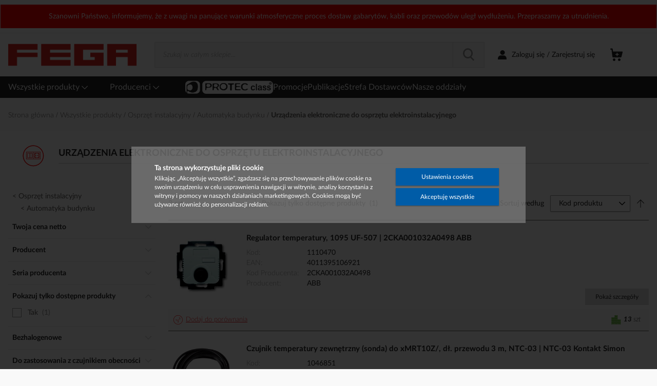

--- FILE ---
content_type: text/html; charset=UTF-8
request_url: https://sklep.fega.pl/products/osprzet-instalacyjny/automatyka-budynku/urzadzenia-elektroniczne-do-osprzetu-elektroinstalacyjnego
body_size: 79585
content:
<!doctype html>
<html lang="pl">
    <head >
        <script>
    var LOCALE = 'pl\u002DPL';
    var BASE_URL = 'https\u003A\u002F\u002Fsklep.fega.pl\u002F';
    var require = {
        'baseUrl': 'https\u003A\u002F\u002Fsklep.fega.pl\u002Fstatic\u002Fversion1768553102\u002Ffrontend\u002FVaimo\u002Fweg\u002Dpl\u002Dfega\u002Fpl_PL'
    };</script>        <meta charset="utf-8"/>
<meta name="title" content="Produkty z kategorii Urządzenia elektroniczne do osprzętu elektroinstalacyjnego |Hurtownia elektryczna FEGA"/>
<meta name="description" content="Przeglądaj produkty z kategorii Urządzenia elektroniczne do osprzętu elektroinstalacyjnego w hurtowni elektrycznej Fega. Szybka dostawa, szeroki wybór i dogodne formy płatności!"/>
<meta name="keywords" content="hurtownia elektrotechniczna, materiały elektryczne, instalacje elektryczne, kable i przewody, oświetlenie LED, osprzęt elektryczny, rozdzielnice elektryczne, automatyka przemysłowa, narzędzia dla elektryków, zasilanie awaryjne, systemy ochrony przeciwprzepięciowej, sklep elektryczny online, akcesoria elektrotechniczne, instalacje niskoprądowe, aparatura modułowa"/>
<meta name="robots" content="INDEX,FOLLOW"/>
<meta name="viewport" content="width=device-width, initial-scale=1"/>
<meta name="format-detection" content="telephone=no"/>
<title>Produkty z kategorii Urządzenia elektroniczne do osprzętu elektroinstalacyjnego |Hurtownia elektryczna FEGA</title>
<link  rel="stylesheet" type="text/css"  media="all" href="https://sklep.fega.pl/static/version1768553102/_cache/merged/222eb5ebbe6c036fd0ae29307875efcf.min.css" />
<link  rel="stylesheet" type="text/css"  media="screen and (min-width: 768px)" href="https://sklep.fega.pl/static/version1768553102/frontend/Vaimo/weg-pl-fega/pl_PL/css/styles-l.min.css" />
<link  rel="stylesheet" type="text/css"  media="print" href="https://sklep.fega.pl/static/version1768553102/frontend/Vaimo/weg-pl-fega/pl_PL/css/print.min.css" />
<link  rel="icon" type="image/x-icon" href="https://sklep.fega.pl/static/version1768553102/frontend/Vaimo/weg-pl-fega/pl_PL/Magento_Enterprise/favicon.ico" />
<link  rel="shortcut icon" type="image/x-icon" href="https://sklep.fega.pl/static/version1768553102/frontend/Vaimo/weg-pl-fega/pl_PL/Magento_Enterprise/favicon.ico" />
<script  type="text/javascript"  src="https://sklep.fega.pl/static/version1768553102/_cache/merged/81e85d46aefd4ac80af0182751e78f15.min.js"></script>
<link  rel="canonical" href="https://sklep.fega.pl/products/osprzet-instalacyjny/automatyka-budynku/urzadzenia-elektroniczne-do-osprzetu-elektroinstalacyjnego" />
<meta name="google-site-verification" content="IVzdDtGdEjqD8ya6Jmh8WH_YorbVPMZnRDL7cZ3Al_w" />
<script type="application/ld+json">
{
"@context": "http://www.schema.org",
"@type": "WholesaleStore",
"name": "Hurtownia elektryczna FEGA",
"legalName": "FEGA Poland sp. z o.o.",
"url": "https://sklep.fega.pl/",
"image": "https://sklep.fega.pl/static/version1588941100/frontend/Vaimo/weg-pl-fega/pl_PL/images/logo.svg",
"logo": "https://sklep.fega.pl/static/version1588941100/frontend/Vaimo/weg-pl-fega/pl_PL/images/logo.svg",
"sameAs": [
"https://www.facebook.com/FEGAPoland/",
"https://fega.pl/"
],
"telephone": "+48713546407",
"email": "bok@fega.pl",
"vatID": "8970020102",
"address": {
"type": "PostalAddress",
"addressLocality": "Wrocław",
"streetAddress": "Wagonowa 5-7",
"postalCode": "53-609",
"addressCountry": "Polska",
"addressRegion": "dolnośląskie"
},
"priceRange": "1 - 50000 PLN"
}
</script>

<script type="application/javascript">
var EXTERNAL_URL_BASE = 'https://storage.wegpolska.pl/shops_assets/sklep.enexon.pl/';
var remoteScrConfig = [
    {
        restrictedToUrl: '/catalogsearch/result/?q=rozdzielnica',
        jsSrc: EXTERNAL_URL_BASE + 'se_header_banners/search_page_header_15092024.js',
        cssSrc: EXTERNAL_URL_BASE + 'se_header_banners/search_page_header_15092024.css',
        initFunction: 'initHeaderBanner',
        innerContent: `<div class="_td_list_header_banner"> <a href="https://sklep.fega.pl/catalogsearch/result/?q=Rozdzielnica+Mureva"> <img src="https://sklep.fega.pl/media/wysiwyg/Mureva_IP65.jpg" alt="Przejdź do podstrony z listą produktów"> </a> </div>`,
    },
    {
        restrictedToUrl: '/catalogsearch/result/?q=mureva+ip65',
        jsSrc: EXTERNAL_URL_BASE + 'se_header_banners/search_page_header_15092024.js',
        cssSrc: EXTERNAL_URL_BASE + 'se_header_banners/search_page_header_15092024.css',
        initFunction: 'initHeaderBanner',
        innerContent: `<div class="_td_list_header_banner"> <a href="https://sklep.fega.pl/catalogsearch/result/?q=Rozdzielnica+Mureva"> <img src="https://sklep.fega.pl/media/wysiwyg/Mureva_IP65.jpg" alt="Przejdź do podstrony z listą produktów"> </a> </div>`,
    },
    {
        restrictedToUrl: '/catalogsearch/result/?q=ogranicznik+przepi%C4%99%C4%87',
        jsSrc: EXTERNAL_URL_BASE + 'se_header_banners/search_page_header_15092024.js',
        cssSrc: EXTERNAL_URL_BASE + 'se_header_banners/search_page_header_15092024.css',
        initFunction: 'initHeaderBanner',
        innerContent: `<div class="_td_list_header_banner"> <a href="https://sklep.fega.pl/catalogsearch/result/index/?brand=Schneider+Electric&q=ogranicznik+przepi%C4%99c"> <img src="https://sklep.fega.pl/media/wysiwyg/Acti9.jpg" alt="Przejdź do podstrony z listą produktów"> </a> </div>`,
    },
    {
        restrictedToUrl: '/catalogsearch/result/?q=acti9',
        jsSrc: EXTERNAL_URL_BASE + 'se_header_banners/search_page_header_15092024.js',
        cssSrc: EXTERNAL_URL_BASE + 'se_header_banners/search_page_header_15092024.css',
        initFunction: 'initHeaderBanner',
        innerContent: `<div class="_td_list_header_banner"> <a href="https://sklep.fega.pl/catalogsearch/result/index/?brand=Schneider+Electric&q=ogranicznik+przepi%C4%99c"> <img src="https://sklep.fega.pl/media/wysiwyg/Acti9.jpg" alt="Przejdź do podstrony z listą produktów"> </a> </div>`,
    },
    {
        restrictedToUrl: '/catalogsearch/result/?q=przeka%C5%BAnik+termiczny',
        jsSrc: EXTERNAL_URL_BASE + 'se_header_banners/search_page_header_15092024.js',
        cssSrc: EXTERNAL_URL_BASE + 'se_header_banners/search_page_header_15092024.css',
        initFunction: 'initHeaderBanner',
        innerContent: `<div class="_td_list_header_banner"> <a href="https://sklep.fega.pl/catalogsearch/result/?q=tesys+deca"> <img src="https://sklep.fega.pl/media/wysiwyg/TeSysDeca.jpg" alt="Przejdź do podstrony z listą produktów"> </a> </div>`,
    },
    {
        restrictedToUrl: '/catalogsearch/result/?q=tesys+deca',
        jsSrc: EXTERNAL_URL_BASE + 'se_header_banners/search_page_header_15092024.js',
        cssSrc: EXTERNAL_URL_BASE + 'se_header_banners/search_page_header_15092024.css',
        initFunction: 'initHeaderBanner',
        innerContent: `<div class="_td_list_header_banner"> <a href="https://sklep.fega.pl/catalogsearch/result/?q=tesys+deca"> <img src="https://sklep.fega.pl/media/wysiwyg/TeSysDeca.jpg" alt="Przejdź do podstrony z listą produktów"> </a> </div>`,
    },
    {
        restrictedToUrl: '/catalogsearch/result/?q=stycznik+mocy',
        jsSrc: EXTERNAL_URL_BASE + 'se_header_banners/search_page_header_15092024.js',
        cssSrc: EXTERNAL_URL_BASE + 'se_header_banners/search_page_header_15092024.css',
        initFunction: 'initHeaderBanner',
        innerContent: `<div class="_td_list_header_banner"> <a href="https://sklep.fega.pl/catalogsearch/result/index/?brand_family=Easypact+TVS&q=LC1E"> <img src="https://sklep.fega.pl/media/wysiwyg/EasyTeSys.jpg" alt="Przejdź do podstrony z listą produktów"> </a> </div>`,
    },
    {
        restrictedToUrl: '/catalogsearch/result/?q=tesys',
        jsSrc: EXTERNAL_URL_BASE + 'se_header_banners/search_page_header_15092024.js',
        cssSrc: EXTERNAL_URL_BASE + 'se_header_banners/search_page_header_15092024.css',
        initFunction: 'initHeaderBanner',
        innerContent: `<div class="_td_list_header_banner"> <a href="https://sklep.fega.pl/catalogsearch/result/index/?brand_family=Easypact+TVS&q=LC1E"> <img src="https://sklep.fega.pl/media/wysiwyg/EasyTeSys.jpg" alt="Przejdź do podstrony z listą produktów"> </a> </div>`,
    }
];

document.addEventListener("DOMContentLoaded",(function(n){remoteScrConfig.forEach((function(n){if(window.location.pathname + window.location.search ===n.restrictedToUrl || n.restrictedToUrl === 'all'){var t=document.createElement("SCRIPT");t.setAttribute("src",n.jsSrc),t.async=!1,t.onload=function(){window[n.initFunction](n)},document.body.appendChild(t)}}))}));
</script>
<!-- GetResponse Analytics -->
  <script type="text/javascript">
      
  (function(m, o, n, t, e, r, _){
          m['__GetResponseAnalyticsObject'] = e;m[e] = m[e] || function() {(m[e].q = m[e].q || []).push(arguments)};
          r = o.createElement(n);_ = o.getElementsByTagName(n)[0];r.async = 1;r.src = t;r.setAttribute('crossorigin', 'use-credentials');_.parentNode .insertBefore(r, _);
      })(window, document, 'script', 'https://mailing.wegpolska.pl/script/a341e058-e758-4a04-9628-44dc13a12e34/ga.js', 'GrTracking');


  </script>
  <!-- End GetResponse Analytics -->

            <script type="text/x-magento-init">
        {
            "*": {
                "Magento_PageCache/js/form-key-provider": {
                    "isPaginationCacheEnabled":
                        0                }
            }
        }
    </script>

<!-- Google Tag Manager -->
<script>(function(w,d,s,l,i){w[l]=w[l]||[];w[l].push({'gtm.start':
new Date().getTime(),event:'gtm.js'});var f=d.getElementsByTagName(s)[0],
j=d.createElement(s),dl=l!='dataLayer'?'&l='+l:'';j.async=true;j.src=
'//www.googletagmanager.com/gtm.js?id='+i+dl;f.parentNode.insertBefore(j,f);
})(window,document,'script','dataLayer','GTM-TPF56S54');</script>
<!-- End Google Tag Manager -->

<link rel="apple-touch-icon" sizes="180x180"
      href="https://sklep.fega.pl/static/version1768553102/frontend/Vaimo/weg-pl-fega/pl_PL/Magento_Enterprise/apple-touch-icon.png">

<link rel="icon" type="image/png" sizes="32x32"
      href="https://sklep.fega.pl/static/version1768553102/frontend/Vaimo/weg-pl-fega/pl_PL/Magento_Enterprise/favicon-32x32.png">

<link rel="icon" type="image/png" sizes="16x16"
      href="https://sklep.fega.pl/static/version1768553102/frontend/Vaimo/weg-pl-fega/pl_PL/Magento_Enterprise/favicon-16x16.png">

<link rel="manifest" href="https://sklep.fega.pl/static/version1768553102/frontend/Vaimo/weg-pl-fega/pl_PL/Magento_Enterprise/site.webmanifest">

<meta name="msapplication-TileColor" content="#ffffff">

<meta name="msapplication-config"
      content="https://sklep.fega.pl/static/version1768553102/frontend/Vaimo/weg-pl-fega/pl_PL/Magento_Enterprise/browserconfig.xml">

<meta name="theme-color" content="#ed1c24">
    
<script>(window.BOOMR_mq=window.BOOMR_mq||[]).push(["addVar",{"rua.upush":"false","rua.cpush":"false","rua.upre":"false","rua.cpre":"false","rua.uprl":"false","rua.cprl":"false","rua.cprf":"false","rua.trans":"","rua.cook":"false","rua.ims":"false","rua.ufprl":"false","rua.cfprl":"false","rua.isuxp":"false","rua.texp":"norulematch","rua.ceh":"false","rua.ueh":"false","rua.ieh.st":"0"}]);</script>
                              <script>!function(e){var n="https://s.go-mpulse.net/boomerang/";if("False"=="True")e.BOOMR_config=e.BOOMR_config||{},e.BOOMR_config.PageParams=e.BOOMR_config.PageParams||{},e.BOOMR_config.PageParams.pci=!0,n="https://s2.go-mpulse.net/boomerang/";if(window.BOOMR_API_key="53WZD-TLTRM-2QBP9-EBEP7-EK8NT",function(){function e(){if(!o){var e=document.createElement("script");e.id="boomr-scr-as",e.src=window.BOOMR.url,e.async=!0,i.parentNode.appendChild(e),o=!0}}function t(e){o=!0;var n,t,a,r,d=document,O=window;if(window.BOOMR.snippetMethod=e?"if":"i",t=function(e,n){var t=d.createElement("script");t.id=n||"boomr-if-as",t.src=window.BOOMR.url,BOOMR_lstart=(new Date).getTime(),e=e||d.body,e.appendChild(t)},!window.addEventListener&&window.attachEvent&&navigator.userAgent.match(/MSIE [67]\./))return window.BOOMR.snippetMethod="s",void t(i.parentNode,"boomr-async");a=document.createElement("IFRAME"),a.src="about:blank",a.title="",a.role="presentation",a.loading="eager",r=(a.frameElement||a).style,r.width=0,r.height=0,r.border=0,r.display="none",i.parentNode.appendChild(a);try{O=a.contentWindow,d=O.document.open()}catch(_){n=document.domain,a.src="javascript:var d=document.open();d.domain='"+n+"';void(0);",O=a.contentWindow,d=O.document.open()}if(n)d._boomrl=function(){this.domain=n,t()},d.write("<bo"+"dy onload='document._boomrl();'>");else if(O._boomrl=function(){t()},O.addEventListener)O.addEventListener("load",O._boomrl,!1);else if(O.attachEvent)O.attachEvent("onload",O._boomrl);d.close()}function a(e){window.BOOMR_onload=e&&e.timeStamp||(new Date).getTime()}if(!window.BOOMR||!window.BOOMR.version&&!window.BOOMR.snippetExecuted){window.BOOMR=window.BOOMR||{},window.BOOMR.snippetStart=(new Date).getTime(),window.BOOMR.snippetExecuted=!0,window.BOOMR.snippetVersion=12,window.BOOMR.url=n+"53WZD-TLTRM-2QBP9-EBEP7-EK8NT";var i=document.currentScript||document.getElementsByTagName("script")[0],o=!1,r=document.createElement("link");if(r.relList&&"function"==typeof r.relList.supports&&r.relList.supports("preload")&&"as"in r)window.BOOMR.snippetMethod="p",r.href=window.BOOMR.url,r.rel="preload",r.as="script",r.addEventListener("load",e),r.addEventListener("error",function(){t(!0)}),setTimeout(function(){if(!o)t(!0)},3e3),BOOMR_lstart=(new Date).getTime(),i.parentNode.appendChild(r);else t(!1);if(window.addEventListener)window.addEventListener("load",a,!1);else if(window.attachEvent)window.attachEvent("onload",a)}}(),"".length>0)if(e&&"performance"in e&&e.performance&&"function"==typeof e.performance.setResourceTimingBufferSize)e.performance.setResourceTimingBufferSize();!function(){if(BOOMR=e.BOOMR||{},BOOMR.plugins=BOOMR.plugins||{},!BOOMR.plugins.AK){var n=""=="true"?1:0,t="",a="clp3w6ixibzcm2lqu7la-f-d0c87bac7-clientnsv4-s.akamaihd.net",i="false"=="true"?2:1,o={"ak.v":"39","ak.cp":"1473950","ak.ai":parseInt("920671",10),"ak.ol":"0","ak.cr":8,"ak.ipv":4,"ak.proto":"h2","ak.rid":"6b23233","ak.r":42221,"ak.a2":n,"ak.m":"","ak.n":"essl","ak.bpcip":"18.223.187.0","ak.cport":53448,"ak.gh":"23.64.113.38","ak.quicv":"","ak.tlsv":"tls1.3","ak.0rtt":"","ak.0rtt.ed":"","ak.csrc":"-","ak.acc":"","ak.t":"1768990678","ak.ak":"hOBiQwZUYzCg5VSAfCLimQ==fGGiTZ63RkKzSbbGCU/TLdjtjpkA/Ve2o8hjS83muy5RCIYjQQe+ZML/C1w8AovMu+8k75CMKpUINeVWbR+uz86QjInbRcsIu9MFFqTLy+yNpRuEskca57L4jcfpOtq0Ka4YzVLk4sR4FkyQymoiWKLAZld9N8+lPD18Zp7F8q3D9ZCP6mJfFx6JQCtZw/aM69y64OFc9/eufXjsJiQ7/ktJXhuq4M8j+9xSXjYFkEW4RbKRlColGetiJvJK/Dr9y8EUotNv8VR5676vjxzTfui2VnvQ0F6UIcXdnvev1mIp0slpcv5N0CDTTqicobWUa1YZvdjnnU1iqRjU7lw+uYOnHk1UNLGUnm9FTJeC7kE3s+pJPlBSOlCR85DLfpQDO3u0LhSaJgNvPB8oQxLYG0Ax2afdRiwXQRCM2EM+Leo=","ak.pv":"16","ak.dpoabenc":"","ak.tf":i};if(""!==t)o["ak.ruds"]=t;var r={i:!1,av:function(n){var t="http.initiator";if(n&&(!n[t]||"spa_hard"===n[t]))o["ak.feo"]=void 0!==e.aFeoApplied?1:0,BOOMR.addVar(o)},rv:function(){var e=["ak.bpcip","ak.cport","ak.cr","ak.csrc","ak.gh","ak.ipv","ak.m","ak.n","ak.ol","ak.proto","ak.quicv","ak.tlsv","ak.0rtt","ak.0rtt.ed","ak.r","ak.acc","ak.t","ak.tf"];BOOMR.removeVar(e)}};BOOMR.plugins.AK={akVars:o,akDNSPreFetchDomain:a,init:function(){if(!r.i){var e=BOOMR.subscribe;e("before_beacon",r.av,null,null),e("onbeacon",r.rv,null,null),r.i=!0}return this},is_complete:function(){return!0}}}}()}(window);</script></head>
    <body data-container="body"
          data-mage-init='{"loaderAjax": {}, "loader": { "icon": "https://sklep.fega.pl/static/version1768553102/frontend/Vaimo/weg-pl-fega/pl_PL/images/loader-2.gif"}}'
        class="vrun-vmo_checkout_po_number vrun-weg-consolidate-shipment vrun-weg-preferred-delivery-date page-with-filter page-products categorypath-products-osprzet-instalacyjny-automatyka-budynku-urzadzenia-elektroniczne-do-osprzetu-elektroinstalacyjnego category-urzadzenia-elektroniczne-do-osprzetu-elektroinstalacyjnego catalog-category-view page-layout-2columns-left" id="html-body">
        <script type="text/x-magento-init">
    {
        "*": {
            "Magento_PageBuilder/js/widget-initializer": {
                "config": {"[data-content-type=\"slider\"][data-appearance=\"default\"]":{"Magento_PageBuilder\/js\/content-type\/slider\/appearance\/default\/widget":false},"[data-content-type=\"map\"]":{"Magento_PageBuilder\/js\/content-type\/map\/appearance\/default\/widget":false},"[data-content-type=\"row\"]":{"Magento_PageBuilder\/js\/content-type\/row\/appearance\/default\/widget":false},"[data-content-type=\"tabs\"]":{"Magento_PageBuilder\/js\/content-type\/tabs\/appearance\/default\/widget":false},"[data-content-type=\"slide\"]":{"Magento_PageBuilder\/js\/content-type\/slide\/appearance\/default\/widget":{"buttonSelector":".pagebuilder-slide-button","showOverlay":"hover","dataRole":"slide"}},"[data-content-type=\"banner\"]":{"Magento_PageBuilder\/js\/content-type\/banner\/appearance\/default\/widget":{"buttonSelector":".pagebuilder-banner-button","showOverlay":"hover","dataRole":"banner"}},"[data-content-type=\"buttons\"]":{"Magento_PageBuilder\/js\/content-type\/buttons\/appearance\/inline\/widget":false},"[data-content-type=\"products\"][data-appearance=\"carousel\"]":{"Magento_PageBuilder\/js\/content-type\/products\/appearance\/carousel\/widget":false}},
                "breakpoints": {"desktop":{"label":"Desktop","stage":true,"default":true,"class":"desktop-switcher","icon":"Magento_PageBuilder::css\/images\/switcher\/switcher-desktop.svg","conditions":{"min-width":"1024px"},"options":{"products":{"default":{"slidesToShow":"5"}}}},"tablet":{"conditions":{"max-width":"1024px","min-width":"768px"},"options":{"products":{"default":{"slidesToShow":"4"},"continuous":{"slidesToShow":"3"}}}},"mobile":{"label":"Mobile","stage":true,"class":"mobile-switcher","icon":"Magento_PageBuilder::css\/images\/switcher\/switcher-mobile.svg","media":"only screen and (max-width: 768px)","conditions":{"max-width":"768px","min-width":"640px"},"options":{"products":{"default":{"slidesToShow":"3"}}}},"mobile-small":{"conditions":{"max-width":"640px"},"options":{"products":{"default":{"slidesToShow":"2"},"continuous":{"slidesToShow":"1"}}}}}            }
        }
    }
</script>
<script type="text/x-magento-init">
{
    "*": {
        "tigren/ajaxsuite"    : {"ajaxSuite":{"enabled":true,"popupTTL":10,"animation":"2","backgroundColor":"#ededed","headerBackgroundColor":"#400b8f","headerTextColor":"#fff","buttonTextColor":"#fff","buttonBackgroundColor":"#006bb4"}}    }
}

</script>
<script type="text/x-magento-init">
{
    "*": {
        "tigren/ajaxcompare"    : {"ajaxSuite":{"enabled":true,"popupTTL":10,"animation":"2","backgroundColor":"#ededed","headerBackgroundColor":"#400b8f","headerTextColor":"#fff","buttonTextColor":"#fff","buttonBackgroundColor":"#006bb4"},"ajaxCompare":{"enabled":true,"ajaxCompareUrl":"https:\/\/sklep.fega.pl\/ajaxcompare\/compare\/addCompare\/"}}    }
}

</script>
<div class="cookie-status-message" id="cookie-status">
    The store will not work correctly when cookies are disabled.</div>
<script type="text&#x2F;javascript">document.querySelector("#cookie-status").style.display = "none";</script>
<script type="text/x-magento-init">
    {
        "*": {
            "cookieStatus": {}
        }
    }
</script>

<script type="text/x-magento-init">
    {
        "*": {
            "mage/cookies": {
                "expires": null,
                "path": "\u002F",
                "domain": ".sklep.fega.pl",
                "secure": "",
                "samesite": "Lax",
                "lifetime": "28800"
            }
        }
    }
</script>
    <noscript>
        <div class="message global noscript">
            <div class="content">
                <p>
                    <strong>Wygląda na to, że JavaScript jest wyłączony w twojej przeglądarce.</strong>
                    <span>
                        By w pełni cieszyć się naszą stroną, upewnij się, że włączyłeś JavaScript w swojej przeglądarce.                    </span>
                </p>
            </div>
        </div>
    </noscript>

    <div class="message global browser">
        <div class="content">
            <span>Przeglądarka z której korzystasz - Internet Explorer - nie jest wspierana przez nasz serwis. Żeby móc w pełni korzystać z serwisu zainstaluj inną przeglądarkę.</span>
        </div>
    </div>

<script>
    window.cookiesConfig = window.cookiesConfig || {};
    window.cookiesConfig.secure = true;
</script><script>    require.config({
        map: {
            '*': {
                wysiwygAdapter: 'mage/adminhtml/wysiwyg/tiny_mce/tinymceAdapter'
            }
        }
    });</script><!-- ko scope: 'company' -->
<div class="message company-warning _hidden" data-bind="css: { _hidden: !isCompanyBlocked() }">
<span>
Konto Twojej firmy jest obecnie zablokowane. Żeby móc składać zamówienia skontaktuj się ze swoim opiekunem.</span>
</div>
<!-- /ko -->
<script type="text/x-magento-init">
    {
        "*": {
            "Magento_Ui/js/core/app": {
                "components": {
                    "company": {
                        "component": "Magento_Company/js/view/company",
                        "logoutUrl": "https://sklep.fega.pl/customer/account/logout/"
                    }
                }
            }
        }
    }
</script>
<script>    require.config({
        paths: {
            googleMaps: 'https\u003A\u002F\u002Fmaps.googleapis.com\u002Fmaps\u002Fapi\u002Fjs\u003Fv\u003D3.53\u0026key\u003DAIzaSyBD0MIB_VBQfVa7gzQ3xdaqECxkrkTVfH8'
        },
        config: {
            'Magento_PageBuilder/js/utils/map': {
                style: '',
            },
            'Magento_PageBuilder/js/content-type/map/preview': {
                apiKey: 'AIzaSyBD0MIB_VBQfVa7gzQ3xdaqECxkrkTVfH8',
                apiKeyErrorMessage: 'You\u0020must\u0020provide\u0020a\u0020valid\u0020\u003Ca\u0020href\u003D\u0027https\u003A\u002F\u002Fsklep.fega.pl\u002Fadminhtml\u002Fsystem_config\u002Fedit\u002Fsection\u002Fcms\u002F\u0023cms_pagebuilder\u0027\u0020target\u003D\u0027_blank\u0027\u003EGoogle\u0020Maps\u0020API\u0020key\u003C\u002Fa\u003E\u0020to\u0020use\u0020a\u0020map.'
            },
            'Magento_PageBuilder/js/form/element/map': {
                apiKey: 'AIzaSyBD0MIB_VBQfVa7gzQ3xdaqECxkrkTVfH8',
                apiKeyErrorMessage: 'You\u0020must\u0020provide\u0020a\u0020valid\u0020\u003Ca\u0020href\u003D\u0027https\u003A\u002F\u002Fsklep.fega.pl\u002Fadminhtml\u002Fsystem_config\u002Fedit\u002Fsection\u002Fcms\u002F\u0023cms_pagebuilder\u0027\u0020target\u003D\u0027_blank\u0027\u003EGoogle\u0020Maps\u0020API\u0020key\u003C\u002Fa\u003E\u0020to\u0020use\u0020a\u0020map.'
            },
        }
    });</script><script>
    require.config({
        shim: {
            'Magento_PageBuilder/js/utils/map': {
                deps: ['googleMaps']
            }
        }
    });</script><div class="gdpr-popup-container">
    
    <script type="text/x-magento-init">
    {
        ".gdpr-popup-container": {
            "Vaimo_GdprPrivacyPolicy/js/popup": {
                "checkReadPolicyUrl": "https://sklep.fega.pl/gdpr_privacy_policy/index/checkPrivacyPolicy",
                "hasReadPolicyUrl": "https://sklep.fega.pl/gdpr_privacy_policy/index/savePrivacyPolicy",
                "showGdprPopup": "SHOW_GDPR_POPUP_PRIVACY_POLICY",
                "showGdprPopupExpires": "300",
                "buttonText": "Przeczytałem i akceptuję regulamin"
            }
        }
    }
    </script>

<div id="gdpr-privacy-policy" style="display: none;">
    <style>#html-body [data-pb-style=NMCHYF7]{justify-content:flex-start;display:flex;flex-direction:column;background-position:left top;background-size:cover;background-repeat:no-repeat;background-attachment:scroll}#html-body [data-pb-style=G9MECHI],#html-body [data-pb-style=NMCHYF7]{border-style:none;border-width:1px;border-radius:0;margin:0;padding:0}</style><div data-content-type="row" data-appearance="contained" data-element="main"><div data-enable-parallax="0" data-parallax-speed="0.5" data-background-images="{}" data-video-fallback-src="" data-element="inner" data-pb-style="NMCHYF7"><div data-content-type="text" data-appearance="default" data-element="main" data-pb-style="G9MECHI"><p><span style="font-size: 18px;"><strong>Regulamin </strong>dostępny pod <a tabindex="0" href="https://sklep.fega.pl/warunki-zakupow-fega/regulamin-sklepu-fega" target="_blank" rel="noopener">linkiem</a>.</span></p>
<p><span style="font-size: 18px;"><strong>Ogólne Warunki Sprzedaży</strong> dostępne pod <a tabindex="0" href="https://sklep.fega.pl/warunki-zakupow-fega/ogolne-warunki-sprzedazy-fega" target="_blank" rel="noopener">linkiem</a>.</span></p>
<p><span style="font-size: 18px;"><strong>Polityka Prywatności</strong> dostępna pod <a tabindex="0" href="https://sklep.fega.pl/warunki-zakupow-fega/polityka-prywatnosci-fega" target="_blank" rel="noopener">linkiem</a>.</span></p>
<p>&nbsp;</p></div></div></div></div>
</div><!-- Google Tag Manager (noscript) -->
<noscript><iframe src="https://www.googletagmanager.com/ns.html?id=GTM-TPF56S54"
                  height="0" width="0" style="display:none;visibility:hidden"></iframe></noscript>
<!-- End Google Tag Manager (noscript) -->
<script type="text/x-magento-init">
    {
        "*": {
            "google-tag-manager/cart-observer": {}
        }
    }
</script>

<div data-bind="scope: 'reveal-password'" style="display: none;"></div>

<script type="text/x-magento-init">
{
    "*": {
        "Magento_Ui/js/core/app": {
            "components": {
                "reveal-password": {
                    "component": "Vaimo_WegCoreFrontend/js/reveal-password"
                }
            }
        }
    }
}
</script>
<div class="widget block block-static-block">
    <style>#html-body [data-pb-style=CO8GPFE]{justify-content:flex-start;display:flex;flex-direction:column;background-position:left top;background-size:cover;background-repeat:no-repeat;background-attachment:scroll}#html-body [data-pb-style=CO8GPFE],#html-body [data-pb-style=XPRRFND]{border-style:none;border-width:1px;border-radius:0;margin:0;padding:0}</style><div data-content-type="row" data-appearance="contained" data-element="main"><div data-enable-parallax="0" data-parallax-speed="0.5" data-background-images="{}" data-video-fallback-src="" data-element="inner" data-pb-style="CO8GPFE"><div data-content-type="html" data-appearance="default" data-element="main" data-pb-style="XPRRFND" data-decoded="true"><div class="message global demo">
    <div class="content">
        <p> Szanowni Państwo, informujemy, że z uwagi na panujące warunki atmosferyczne proces dostaw gabarytów, kabli oraz przewodów uległ wydłużeniu. Przepraszamy za utrudnienia. </p>
    </div>
</div></div></div></div></div>
<div class="widget block block-static-block">
    </div>
<div class="widget block block-static-block">
    </div>
<div data-bind="scope: 'add_to_requisition_popup'">
    <!-- ko template: getTemplate() --><!-- /ko -->
</div>
<script type="text/x-magento-init">
    {
        "*": {
            "Magento_Ui/js/core/app": {
                "components": {
                    "add_to_requisition_popup": {
                        "component": "Magento_RequisitionList/js/requisition/list/edit/modal",
                        "options": {
                            "title": "Stwórz listę potrzebnych produktów"
                        },
                        "children": {
                            "form": {
                                "component": "Magento_RequisitionList/js/requisition/list/edit/form",
                                "template": "Magento_RequisitionList/requisition-list/form"
                            }
                        }
                    }
                }
            }
        }
    }
</script>

<script type="application&#x2F;javascript">    window.__vaimoJavascriptMixinFlags = ["vrun-vmo_checkout_po_number","vrun-weg-consolidate-shipment","vrun-weg-preferred-delivery-date","vrun-vmo-ajax-cart","vrun-weg-checkout-progress-bar","vrun-weg-preselect-first-shipping","vrun-weg-autocomplete-split-highlight","vrun-weg-autocomplete-highlight","vrun-weg-erp-orders-frontend","vrun-weg-consolidate-update-cart","vrun-wegprice-frontend","vrun-wegprice-show-stock","vrun-company-show-all-users","vrun-pseudo_checkout_telephone_number","vrun-weg-erp-quotes-frontend","vajaxproduct_list","catalog_category_view"];</script><script type="text/x-magento-init">
        {"*": {"vaimoAjaxProductList/loader":{"requestTokenParamName":"vajax_blocks"}}}</script>
<div id="js-ajaxblocks-loader" class="ajaxblocks-loader">
    <div class="spinner">
        <div class="spinner-container container1">
            <div class="circle1"></div>
            <div class="circle2"></div>
            <div class="circle3"></div>
            <div class="circle4"></div>
        </div>
        <div class="spinner-container container2">
            <div class="circle1"></div>
            <div class="circle2"></div>
            <div class="circle3"></div>
            <div class="circle4"></div>
        </div>
        <div class="spinner-container container3">
            <div class="circle1"></div>
            <div class="circle2"></div>
            <div class="circle3"></div>
            <div class="circle4"></div>
        </div>
    </div>
    <div class="loader-txt">Ładuję</div>
</div>
<div class="page-wrapper"><header class="page-header"><div class="panel wrapper"><div class="panel header"><div class="sales-rep__header-wrapper" data-role="sales-rep-header-widget" data-bind="scope: 'weg-sales-representative-header'">
    <!-- ko ifnot: hasSalesRep() -->
                        <!-- /ko -->
    <!-- ko template: getTemplate() --><!-- /ko -->
</div>
<script type="text/x-magento-init">
{
    "[data-role=sales-rep-header-widget]": {
        "Magento_Ui/js/core/app": {
            "components": {
                "weg-sales-representative-header": {
                    "component": "Vaimo_WegCoreB2bSalesRepresentative/js/weg-sales-representative",
                    "template": "Vaimo_WegCoreB2bSalesRepresentative/representative-info-header"
                }
            }
        }
    }
}
</script><a class="action skip contentarea"
   href="#contentarea">
    <span>
        Przejdź do treści    </span>
</a>
</div></div><div class="header-content-wrapper"><div class="header content">    <a class="logo" href="https://sklep.fega.pl/" title="FEGA">
        <img src="https&#x3A;&#x2F;&#x2F;sklep.fega.pl&#x2F;media&#x2F;logo&#x2F;websites&#x2F;2&#x2F;fega_logo_1_.png"
             alt="FEGA"
             width="170"                     />
    </a>
<span data-action="toggle-nav" class="action nav-toggle">
    <span>Menu</span>
</span>
<div class="block-search__wrapper"><div class="block block-search">
    <div class="block block-title"><strong>Szukaj</strong></div>
    <div class="block block-content">
        <form class="form minisearch" id="search_mini_form"
              action="https&#x3A;&#x2F;&#x2F;sklep.fega.pl&#x2F;catalogsearch&#x2F;result&#x2F;" method="get">
            <div class="field search">
                <label class="label" for="search" data-role="minisearch-label">
                    <span>Szukaj</span>
                </label>
                <div class="control">
                                        <span class="fake-width"></span>
                    <div class="fake-selection"></div>
                    <input id="search"
                           type="text"
                           name="q"
                           value=""
                           placeholder="Szukaj&#x20;w&#x20;ca&#x0142;ym&#x20;sklepie..."
                           class="input-text minisearch-input"
                           maxlength="128"
                           role="combobox"
                           aria-haspopup="false"
                           aria-autocomplete="both"
                           aria-expanded="false"
                           autocomplete="off"
                           data-block="autocomplete-form"/>
                    <div id="search_autocomplete" class="search-autocomplete"></div>
                                    </div>
            </div>
            <div class="actions">
                <button type="submit"
                        title="Szukaj"
                        class="action search">
                    <span>Szukaj</span>
                </button>
            </div>
        </form>
    </div>
</div>
<script type="text/x-magento-init">
{
    "#search" :
    {
        "quickSearch" :
        {
            "formSelector":"#search_mini_form",
            "url":"https://sklep.fega.pl/search/ajax/suggest/",
            "destinationSelector":"#search_autocomplete",
            "templates": {"term":{"title":"Sugestie","template":"Smile_ElasticsuiteCore\/autocomplete\/term"},"product":{"title":"Produkty","template":"Smile_ElasticsuiteCatalog\/autocomplete\/product"},"category":{"title":"Kategorie","template":"Smile_ElasticsuiteCatalog\/autocomplete\/category"},"product_attribute":{"title":"Cechy","template":"Smile_ElasticsuiteCatalog\/autocomplete\/product-attribute","titleRenderer":"Smile_ElasticsuiteCatalog\/js\/autocomplete\/product-attribute"},"recent_search":{"title":"Ostatnie wyszukiwania","template":"Smile_ElasticsuiteCore\/autocomplete\/term"},"product_buy":{"title":"Produkty","template":"Smile_ElasticsuiteCatalog\/autocomplete\/product_buy"}},
            "priceFormat" : {"pattern":"%s\u00a0z\u0142","precision":2,"requiredPrecision":2,"decimalSymbol":",","groupSymbol":"\u00a0","groupLength":3,"integerRequired":false},
            "noResultsText": "",
            "isRecentSearchesEnabled": "",
            "recentSearchesLimit": 0,
            "minSearchLength" : 2                            ,"additionalParams" : true,
                "buttonLabel": "Dodaj do koszyka"
                    }
    }
}
</script>
</div><div class="header-wrapper-right">
<div class="authorization-link">
            <a href="https://sklep.fega.pl/customer/account/login/referer/aHR0cHM6Ly9za2xlcC5mZWdhLnBsL3Byb2R1Y3RzL29zcHJ6ZXQtaW5zdGFsYWN5am55L2F1dG9tYXR5a2EtYnVkeW5rdS91cnphZHplbmlhLWVsZWt0cm9uaWN6bmUtZG8tb3NwcnpldHUtZWxla3Ryb2luc3RhbGFjeWpuZWdv/">
            <span>Zaloguj się / Zarejestruj się</span>
        </a>
    </div>

<div data-block="minicart" class="minicart-wrapper" data-mage-init='{"closeCart":{}, "closeAccount":{}}'>
    <a class="action showcart js-close-account"
       href="https://sklep.fega.pl/checkout/cart/"
       data-bind="scope: 'minicart_content'">

        <span class="button-wrapper"
              data-bind="css: { empty: !getCartParam('summary_count') && !isLoading() },
                   blockLoader: isLoading">
            <span class="text">Koszyk</span>
            <span class="counter qty">
                <span class="counter-items">
                    <span class="cart-icon"></span>
                     <span class="cart-count no-display" data-bind="css: {'no-display' : !!getCartParam('summary_count') == false }">
                        <!-- ko text: getCartParam('summary_count') > 99 ? '99+' :  getCartParam('summary_count') -->
                        <!-- /ko -->
                    </span>
                </span>
                <span class="counter-number" data-bind="html: getCartParam('subtotal')"></span>
            </span>
        </span>
    </a>
            <div class="block block-minicart empty"
             data-role="dropdownDialog"
             data-mage-init='{"dropdownDialog":{
                "appendTo":"[data-block=minicart]",
                "triggerTarget":".showcart",
                "timeout": "2000",
                "closeOnMouseLeave": false,
                "closeOnEscape": true,
                "triggerClass":"active",
                "parentClass":"active",
                "buttons":[]}}'>
            <div id="minicart-content-wrapper" data-bind="scope: 'minicart_content'">
                <!-- ko template: getTemplate() --><!-- /ko -->
            </div>
                    </div>
    </div>
<script>
    window.checkout = {"shoppingCartUrl":"https:\/\/sklep.fega.pl\/checkout\/cart\/","checkoutUrl":"https:\/\/sklep.fega.pl\/checkout\/","updateItemQtyUrl":"https:\/\/sklep.fega.pl\/checkout\/sidebar\/updateItemQty\/","removeItemUrl":"https:\/\/sklep.fega.pl\/checkout\/sidebar\/removeItem\/","imageTemplate":"Magento_Catalog\/product\/image_with_borders","baseUrl":"https:\/\/sklep.fega.pl\/","minicartMaxItemsVisible":5,"websiteId":"2","maxItemsToDisplay":100,"storeId":"2","storeGroupId":"2","customerLoginUrl":"https:\/\/sklep.fega.pl\/customer\/account\/login\/referer\/aHR0cHM6Ly9za2xlcC5mZWdhLnBsL3Byb2R1Y3RzL29zcHJ6ZXQtaW5zdGFsYWN5am55L2F1dG9tYXR5a2EtYnVkeW5rdS91cnphZHplbmlhLWVsZWt0cm9uaWN6bmUtZG8tb3NwcnpldHUtZWxla3Ryb2luc3RhbGFjeWpuZWdv\/","isRedirectRequired":false,"autocomplete":"off","captcha":{"user_login":{"isCaseSensitive":false,"imageHeight":50,"imageSrc":"","refreshUrl":"https:\/\/sklep.fega.pl\/captcha\/refresh\/","isRequired":false,"timestamp":1768990679}}};
</script>
<script type="text/x-magento-init">
    {
        "[data-block='minicart']": {
            "Magento_Ui/js/core/app": {"components":{"minicart_content":{"children":{"subtotal.container":{"children":{"subtotal":{"children":{"subtotal.totals":{"config":{"display_cart_subtotal_incl_tax":0,"display_cart_subtotal_excl_tax":0,"template":"Magento_Tax\/checkout\/minicart\/subtotal\/totals","inclTaxLabel":"brutto","exclTaxLabel":"netto"},"component":"Magento_Tax\/js\/view\/checkout\/minicart\/subtotal\/totals","children":{"subtotal.totals.msrp":{"component":"Magento_Msrp\/js\/view\/checkout\/minicart\/subtotal\/totals","config":{"displayArea":"minicart-subtotal-hidden","template":"Magento_Msrp\/checkout\/minicart\/subtotal\/totals"}}}}},"component":"uiComponent","config":{"template":"Magento_Checkout\/minicart\/subtotal"}}},"component":"uiComponent","config":{"displayArea":"subtotalContainer"}},"item.renderer":{"component":"Magento_Checkout\/js\/view\/cart-item-renderer","config":{"displayArea":"defaultRenderer","template":"Magento_Checkout\/minicart\/item\/default"},"children":{"item.image":{"component":"Magento_Ui\/js\/lib\/core\/collection","config":{"template":"Magento_Catalog\/product\/image-2x","displayArea":"itemImage"}},"checkout.cart.item.price.sidebar":{"component":"uiComponent","config":{"template":"Magento_Checkout\/minicart\/item\/price","displayArea":"priceSidebar"}}}},"extra_info":{"component":"uiComponent","config":{"displayArea":"extraInfo"}},"promotion":{"component":"uiComponent","config":{"displayArea":"promotion"}}},"config":{"itemRenderer":{"default":"defaultRenderer","simple":"defaultRenderer","virtual":"defaultRenderer"},"template":"Magento_Checkout\/minicart\/content"},"component":"Magento_Checkout\/js\/view\/minicart"}},"types":[]}        },
        "*": {
            "Magento_Ui/js/block-loader": "https://sklep.fega.pl/static/version1768553102/frontend/Vaimo/weg-pl-fega/pl_PL/images/loader-1.gif"
        }
    }
</script>

<a href="/quickorder/" class="quickorder-header-link">
    <span>Szybkie zamówienie</span>
</a>
</div></div></div>
<script type="text/x-magento-init">
    {
        "*": {
            "stickyHeader": {}
        }
    }
</script>
<div class="header-customer-details header-customer-details__mobile">
<div class="sales-contracts-wrapper"
     data-bind="scope:'header-sales-contracts'"
     data-role="header-sales-contracts">
    <!-- ko template: getTemplate() --><!-- /ko -->
</div>
<script type="text/x-magento-init">
    {
        "[data-role=header-sales-contracts]": {
            "Magento_Ui/js/core/app": {"components":{"header-sales-contracts":{"component":"Vaimo_WegCoreB2bSalesContracts\/js\/header-sales-contracts","config":{"template":"Vaimo_WegCoreB2bSalesContracts\/header-sales-contracts"}}}}        }
    }
</script>
</div></header><div class="nav-sections">
<span data-action="toggle-nav" class="action nav-toggle">
    <span>Przełącznik Nav</span>
</span>

<div class="nav-container" data-mage-init='{"activeLink":{}}'>
    <ul class="v-navigation v-navigation--mega" data-mage-init="{&quot;vmenu/component/types/type-mega&quot;:{&quot;functionality&quot;:{&quot;openOnHover&quot;:true,&quot;openOnClick&quot;:false}}}" >
        <li class="v-navigation__item v-navigation__item--main v-navigation__item--level0 v-navigation__item--parent v-navigation__item--nav-1 category-item nav-1">
            <a href="https://sklep.fega.pl/products" class="v-navigation__link v-navigation__link--main v-navigation__link--level0 v-navigation__link--parent v-navigation__link--nav-1 ">
                        Wszystkie produkty                            <span class="v-navigation__toggle-sub-menu v-navigation__toggle-sub-menu--main js-toggle-navigation"><span class="sr-only"></span></span>
                    </a>
                        <ul class="v-navigation__list v-navigation__list--level0 v-navigation__list--vertical v-navigation__list--items-wrapper v-navigation__list--background">
        <li class="v-navigation__faux-item">
            <span class="v-navigation__toggle-sub-menu v-navigation__toggle-sub-menu--main js-toggle-navigation"><span class="sr-only"></span></span>
        </li>
        <li class="v-navigation__item v-navigation__item--title">
            <a href="https://sklep.fega.pl/products" class="v-navigation__link v-navigation__link--main v-navigation__link--level0 v-navigation__link--parent v-navigation__link--nav-1 ">
                <span class="v-navigation__title--label">Wszystkie produkty</span>
                <span class="v-navigation__title--text">Zobacz wszystkie</span>
            </a>
        </li>
        <li class="v-navigation__group v-navigation__group--main">
    <ul class="v-navigation__list v-navigation__list--level0 v-navigation__list--vertical v-navigation__list--items-wrapper">
        <li class="v-navigation__item v-navigation__item--level1 v-navigation__item--parent category-item">
            <a href="https://sklep.fega.pl/products/aparatura-modulowa-i-przemyslowa" class="v-navigation__link v-navigation__link--level1 v-navigation__link--parent ">
                                                <img class="menu-icon" src="https&#x3A;&#x2F;&#x2F;sklep.fega.pl&#x2F;media&#x2F;category_icon&#x2F;Fega_ikonka_aparatura&#x20;modulowa&#x20;i&#x20;przemyslowa.svg" alt="Aparatura&#x20;modu&#x0142;owa&#x20;i&#x20;przemys&#x0142;owa" />
                                        Aparatura modułowa i przemysłowa                            <span class="v-navigation__toggle-sub-menu js-toggle-navigation"><span class="sr-only"></span></span>
                    </a>
                        <ul class="v-navigation__list v-navigation__list--level1 v-navigation__list--vertical v-navigation__list--items-wrapper v-navigation__list--children-nested">
        <li class="v-navigation__faux-item">
            <span class="v-navigation__toggle-sub-menu js-toggle-navigation"><span class="sr-only"></span></span>
        </li>
        <li class="v-navigation__item v-navigation__item--title">
            <a href="https://sklep.fega.pl/products/aparatura-modulowa-i-przemyslowa" class="v-navigation__link v-navigation__link--level1 v-navigation__link--parent ">
                <span class="v-navigation__title--label">Aparatura modułowa i przemysłowa</span>
                <span class="v-navigation__title--text">Zobacz wszystkie</span>
            </a>
        </li>
        <li class="v-navigation__group v-navigation__group--main v-navigation__group--nested-parent">
    <ul class="v-navigation__list v-navigation__list--level1 v-navigation__list--vertical v-navigation__list--items-wrapper v-navigation__list--children-nested">
        <li class="v-navigation__item v-navigation__item--level2 v-navigation__item--parent category-item">
            <a href="https://sklep.fega.pl/products/aparatura-modulowa-i-przemyslowa/akcesoria-do-aparatury-niskonapieciowej" class="v-navigation__link v-navigation__link--level2 v-navigation__link--parent ">
                        Akcesoria do aparatury niskonapięciowej                            <span class="v-navigation__toggle-sub-menu js-toggle-navigation"><span class="sr-only"></span></span>
                    </a>
                        <ul class="v-navigation__list v-navigation__list--level2 v-navigation__list--vertical v-navigation__list--items-wrapper">
        <li class="v-navigation__faux-item">
            <span class="v-navigation__toggle-sub-menu js-toggle-navigation"><span class="sr-only"></span></span>
        </li>
        <li class="v-navigation__item v-navigation__item--title">
            <a href="https://sklep.fega.pl/products/aparatura-modulowa-i-przemyslowa/akcesoria-do-aparatury-niskonapieciowej" class="v-navigation__link v-navigation__link--level2 v-navigation__link--parent ">
                <span class="v-navigation__title--label">Akcesoria do aparatury niskonapięciowej</span>
                <span class="v-navigation__title--text">Zobacz wszystkie</span>
            </a>
        </li>
        <li class="v-navigation__group v-navigation__group--main">
    <ul class="v-navigation__list v-navigation__list--level2 v-navigation__list--vertical v-navigation__list--items-wrapper">
        <li class="v-navigation__item v-navigation__item--level3 category-item">
            <a href="https://sklep.fega.pl/products/aparatura-modulowa-i-przemyslowa/akcesoria-do-aparatury-niskonapieciowej/wyposazenie-dodatkowe-do-aparatury-modulowej" class="v-navigation__link v-navigation__link--level3 ">
                        Wyposażenie dodatkowe do aparatury modułowej                    </a>
                    </li>
<li class="v-navigation__item v-navigation__item--level3 category-item">
            <a href="https://sklep.fega.pl/products/aparatura-modulowa-i-przemyslowa/akcesoria-do-aparatury-niskonapieciowej/szyny-laczeniowe-nn" class="v-navigation__link v-navigation__link--level3 ">
                        Szyny łączeniowe NN                    </a>
                    </li>
<li class="v-navigation__item v-navigation__item--level3 category-item">
            <a href="https://sklep.fega.pl/products/aparatura-modulowa-i-przemyslowa/akcesoria-do-aparatury-niskonapieciowej/styki-pomocnicze-nn" class="v-navigation__link v-navigation__link--level3 ">
                        Styki pomocnicze NN                    </a>
                    </li>
    </ul>
</li>
            </ul>
</li>
<li class="v-navigation__item v-navigation__item--level2 v-navigation__item--parent category-item">
            <a href="https://sklep.fega.pl/products/aparatura-modulowa-i-przemyslowa/aparatura-kontrolno-pomiarowa" class="v-navigation__link v-navigation__link--level2 v-navigation__link--parent ">
                        Aparatura kontrolno-pomiarowa                            <span class="v-navigation__toggle-sub-menu js-toggle-navigation"><span class="sr-only"></span></span>
                    </a>
                        <ul class="v-navigation__list v-navigation__list--level2 v-navigation__list--vertical v-navigation__list--items-wrapper">
        <li class="v-navigation__faux-item">
            <span class="v-navigation__toggle-sub-menu js-toggle-navigation"><span class="sr-only"></span></span>
        </li>
        <li class="v-navigation__item v-navigation__item--title">
            <a href="https://sklep.fega.pl/products/aparatura-modulowa-i-przemyslowa/aparatura-kontrolno-pomiarowa" class="v-navigation__link v-navigation__link--level2 v-navigation__link--parent ">
                <span class="v-navigation__title--label">Aparatura kontrolno-pomiarowa</span>
                <span class="v-navigation__title--text">Zobacz wszystkie</span>
            </a>
        </li>
        <li class="v-navigation__group v-navigation__group--main">
    <ul class="v-navigation__list v-navigation__list--level2 v-navigation__list--vertical v-navigation__list--items-wrapper">
        <li class="v-navigation__item v-navigation__item--level3 category-item">
            <a href="https://sklep.fega.pl/products/aparatura-modulowa-i-przemyslowa/aparatura-kontrolno-pomiarowa/czujniki-temperatury" class="v-navigation__link v-navigation__link--level3 ">
                        Czujniki temperatury                    </a>
                    </li>
<li class="v-navigation__item v-navigation__item--level3 category-item">
            <a href="https://sklep.fega.pl/products/aparatura-modulowa-i-przemyslowa/aparatura-kontrolno-pomiarowa/konduktometry" class="v-navigation__link v-navigation__link--level3 ">
                        Konduktometry                    </a>
                    </li>
<li class="v-navigation__item v-navigation__item--level3 category-item">
            <a href="https://sklep.fega.pl/products/aparatura-modulowa-i-przemyslowa/aparatura-kontrolno-pomiarowa/rotametry" class="v-navigation__link v-navigation__link--level3 ">
                        Rotametry                    </a>
                    </li>
<li class="v-navigation__item v-navigation__item--level3 category-item">
            <a href="https://sklep.fega.pl/products/aparatura-modulowa-i-przemyslowa/aparatura-kontrolno-pomiarowa/przeplywomierze" class="v-navigation__link v-navigation__link--level3 ">
                        Przepływomierze                    </a>
                    </li>
<li class="v-navigation__item v-navigation__item--level3 category-item">
            <a href="https://sklep.fega.pl/products/aparatura-modulowa-i-przemyslowa/aparatura-kontrolno-pomiarowa/pomiar-sily-czujniki-tensometryczne" class="v-navigation__link v-navigation__link--level3 ">
                        Pomiar Siły/czujniki tensometryczne                    </a>
                    </li>
<li class="v-navigation__item v-navigation__item--level3 category-item">
            <a href="https://sklep.fega.pl/products/aparatura-modulowa-i-przemyslowa/aparatura-kontrolno-pomiarowa/czujniki-poziomu" class="v-navigation__link v-navigation__link--level3 ">
                        Czujniki poziomu                    </a>
                    </li>
<li class="v-navigation__item v-navigation__item--level3 category-item">
            <a href="https://sklep.fega.pl/products/aparatura-modulowa-i-przemyslowa/aparatura-kontrolno-pomiarowa/analizatory-parametrow-sieci" class="v-navigation__link v-navigation__link--level3 ">
                        Analizatory parametrów sieci                    </a>
                    </li>
<li class="v-navigation__item v-navigation__item--level3 category-item">
            <a href="https://sklep.fega.pl/products/aparatura-modulowa-i-przemyslowa/aparatura-kontrolno-pomiarowa/czujniki-przetworniki-cisnienia" class="v-navigation__link v-navigation__link--level3 ">
                        Czujniki/przetworniki ciśnienia                    </a>
                    </li>
<li class="v-navigation__item v-navigation__item--level3 category-item">
            <a href="https://sklep.fega.pl/products/aparatura-modulowa-i-przemyslowa/aparatura-kontrolno-pomiarowa/manometry" class="v-navigation__link v-navigation__link--level3 ">
                        Manometry                    </a>
                    </li>
<li class="v-navigation__item v-navigation__item--level3 category-item">
            <a href="https://sklep.fega.pl/products/aparatura-modulowa-i-przemyslowa/aparatura-kontrolno-pomiarowa/woltomierze" class="v-navigation__link v-navigation__link--level3 ">
                        Woltomierze                    </a>
                    </li>
<li class="v-navigation__item v-navigation__item--level3 category-item">
            <a href="https://sklep.fega.pl/products/aparatura-modulowa-i-przemyslowa/aparatura-kontrolno-pomiarowa/waromierze" class="v-navigation__link v-navigation__link--level3 ">
                        Waromierze                    </a>
                    </li>
<li class="v-navigation__item v-navigation__item--level3 category-item">
            <a href="https://sklep.fega.pl/products/aparatura-modulowa-i-przemyslowa/aparatura-kontrolno-pomiarowa/watomierze" class="v-navigation__link v-navigation__link--level3 ">
                        Watomierze                    </a>
                    </li>
<li class="v-navigation__item v-navigation__item--level3 category-item">
            <a href="https://sklep.fega.pl/products/aparatura-modulowa-i-przemyslowa/aparatura-kontrolno-pomiarowa/przekladniki-pradowe-i-napieciowe" class="v-navigation__link v-navigation__link--level3 ">
                        Przekładniki prądowe i napięciowe                    </a>
                    </li>
<li class="v-navigation__item v-navigation__item--level3 category-item">
            <a href="https://sklep.fega.pl/products/aparatura-modulowa-i-przemyslowa/aparatura-kontrolno-pomiarowa/mierniki" class="v-navigation__link v-navigation__link--level3 ">
                        Mierniki                    </a>
                    </li>
<li class="v-navigation__item v-navigation__item--level3 category-item">
            <a href="https://sklep.fega.pl/products/aparatura-modulowa-i-przemyslowa/aparatura-kontrolno-pomiarowa/liczniki-impulsow" class="v-navigation__link v-navigation__link--level3 ">
                        Liczniki impulsów                    </a>
                    </li>
<li class="v-navigation__item v-navigation__item--level3 category-item">
            <a href="https://sklep.fega.pl/products/aparatura-modulowa-i-przemyslowa/aparatura-kontrolno-pomiarowa/liczniki-roboczogodzin" class="v-navigation__link v-navigation__link--level3 ">
                        Liczniki roboczogodzin                    </a>
                    </li>
<li class="v-navigation__item v-navigation__item--level3 category-item">
            <a href="https://sklep.fega.pl/products/aparatura-modulowa-i-przemyslowa/aparatura-kontrolno-pomiarowa/amperomierze" class="v-navigation__link v-navigation__link--level3 ">
                        Amperomierze                    </a>
                    </li>
<li class="v-navigation__item v-navigation__item--level3 category-item">
            <a href="https://sklep.fega.pl/products/aparatura-modulowa-i-przemyslowa/aparatura-kontrolno-pomiarowa/liczniki-energii-elektrycznej" class="v-navigation__link v-navigation__link--level3 ">
                        Liczniki energii elektrycznej                    </a>
                    </li>
<li class="v-navigation__item v-navigation__item--level3 category-item">
            <a href="https://sklep.fega.pl/products/aparatura-modulowa-i-przemyslowa/aparatura-kontrolno-pomiarowa/akcesoria-do-aparatury-kontrolno-pomiarowej" class="v-navigation__link v-navigation__link--level3 ">
                        Akcesoria do aparatury kontrolno-pomiarowej                    </a>
                    </li>
    </ul>
</li>
            </ul>
</li>
<li class="v-navigation__item v-navigation__item--level2 v-navigation__item--parent category-item">
            <a href="https://sklep.fega.pl/products/aparatura-modulowa-i-przemyslowa/aparatura-modulowa" class="v-navigation__link v-navigation__link--level2 v-navigation__link--parent ">
                        Aparatura modułowa                            <span class="v-navigation__toggle-sub-menu js-toggle-navigation"><span class="sr-only"></span></span>
                    </a>
                        <ul class="v-navigation__list v-navigation__list--level2 v-navigation__list--vertical v-navigation__list--items-wrapper">
        <li class="v-navigation__faux-item">
            <span class="v-navigation__toggle-sub-menu js-toggle-navigation"><span class="sr-only"></span></span>
        </li>
        <li class="v-navigation__item v-navigation__item--title">
            <a href="https://sklep.fega.pl/products/aparatura-modulowa-i-przemyslowa/aparatura-modulowa" class="v-navigation__link v-navigation__link--level2 v-navigation__link--parent ">
                <span class="v-navigation__title--label">Aparatura modułowa</span>
                <span class="v-navigation__title--text">Zobacz wszystkie</span>
            </a>
        </li>
        <li class="v-navigation__group v-navigation__group--main">
    <ul class="v-navigation__list v-navigation__list--level2 v-navigation__list--vertical v-navigation__list--items-wrapper">
        <li class="v-navigation__item v-navigation__item--level3 category-item">
            <a href="https://sklep.fega.pl/products/aparatura-modulowa-i-przemyslowa/aparatura-modulowa/przyciski-i-laczniki-modulowe" class="v-navigation__link v-navigation__link--level3 ">
                        Przyciski i łączniki modułowe                    </a>
                    </li>
<li class="v-navigation__item v-navigation__item--level3 category-item">
            <a href="https://sklep.fega.pl/products/aparatura-modulowa-i-przemyslowa/aparatura-modulowa/przekazniki-impulsowe" class="v-navigation__link v-navigation__link--level3 ">
                        Przekaźniki impulsowe                    </a>
                    </li>
<li class="v-navigation__item v-navigation__item--level3 category-item">
            <a href="https://sklep.fega.pl/products/aparatura-modulowa-i-przemyslowa/aparatura-modulowa/przekazniki-instalacyjne" class="v-navigation__link v-navigation__link--level3 ">
                        Przekaźniki instalacyjne                    </a>
                    </li>
<li class="v-navigation__item v-navigation__item--level3 category-item">
            <a href="https://sklep.fega.pl/products/aparatura-modulowa-i-przemyslowa/aparatura-modulowa/przekazniki-czasowe-modulowe" class="v-navigation__link v-navigation__link--level3 ">
                        Przekaźniki czasowe modułowe                    </a>
                    </li>
<li class="v-navigation__item v-navigation__item--level3 category-item">
            <a href="https://sklep.fega.pl/products/aparatura-modulowa-i-przemyslowa/aparatura-modulowa/lampki-modulowe" class="v-navigation__link v-navigation__link--level3 ">
                        Lampki modułowe                    </a>
                    </li>
<li class="v-navigation__item v-navigation__item--level3 category-item">
            <a href="https://sklep.fega.pl/products/aparatura-modulowa-i-przemyslowa/aparatura-modulowa/automaty-schodowe" class="v-navigation__link v-navigation__link--level3 ">
                        Automaty schodowe                    </a>
                    </li>
<li class="v-navigation__item v-navigation__item--level3 category-item">
            <a href="https://sklep.fega.pl/products/aparatura-modulowa-i-przemyslowa/aparatura-modulowa/dzwonki-modulowe" class="v-navigation__link v-navigation__link--level3 ">
                        Dzwonki modułowe                    </a>
                    </li>
<li class="v-navigation__item v-navigation__item--level3 category-item">
            <a href="https://sklep.fega.pl/products/aparatura-modulowa-i-przemyslowa/aparatura-modulowa/wylaczniki-zmierzchowe" class="v-navigation__link v-navigation__link--level3 ">
                        Wyłączniki zmierzchowe                    </a>
                    </li>
<li class="v-navigation__item v-navigation__item--level3 category-item">
            <a href="https://sklep.fega.pl/products/aparatura-modulowa-i-przemyslowa/aparatura-modulowa/wylaczniki-bioenergetyczne" class="v-navigation__link v-navigation__link--level3 ">
                        Wyłączniki bioenergetyczne                    </a>
                    </li>
<li class="v-navigation__item v-navigation__item--level3 category-item">
            <a href="https://sklep.fega.pl/products/aparatura-modulowa-i-przemyslowa/aparatura-modulowa/przekazniki-kontroli-napiecia" class="v-navigation__link v-navigation__link--level3 ">
                        Przekaźniki kontroli napięcia                    </a>
                    </li>
<li class="v-navigation__item v-navigation__item--level3 category-item">
            <a href="https://sklep.fega.pl/products/aparatura-modulowa-i-przemyslowa/aparatura-modulowa/ograniczniki-przepiec" class="v-navigation__link v-navigation__link--level3 ">
                        Ograniczniki przepięć                    </a>
                    </li>
<li class="v-navigation__item v-navigation__item--level3 category-item">
            <a href="https://sklep.fega.pl/products/aparatura-modulowa-i-przemyslowa/aparatura-modulowa/przekazniki-priorytetowe" class="v-navigation__link v-navigation__link--level3 ">
                        Przekaźniki priorytetowe                    </a>
                    </li>
<li class="v-navigation__item v-navigation__item--level3 category-item">
            <a href="https://sklep.fega.pl/products/aparatura-modulowa-i-przemyslowa/aparatura-modulowa/rozlaczniki-i-laczniki-modulowe" class="v-navigation__link v-navigation__link--level3 ">
                        Rozłączniki i łączniki modułowe                    </a>
                    </li>
<li class="v-navigation__item v-navigation__item--level3 category-item">
            <a href="https://sklep.fega.pl/products/aparatura-modulowa-i-przemyslowa/aparatura-modulowa/ograniczniki-mocy" class="v-navigation__link v-navigation__link--level3 ">
                        Ograniczniki mocy                    </a>
                    </li>
<li class="v-navigation__item v-navigation__item--level3 category-item">
            <a href="https://sklep.fega.pl/products/aparatura-modulowa-i-przemyslowa/aparatura-modulowa/styczniki-modulowe" class="v-navigation__link v-navigation__link--level3 ">
                        Styczniki modułowe                    </a>
                    </li>
<li class="v-navigation__item v-navigation__item--level3 category-item">
            <a href="https://sklep.fega.pl/products/aparatura-modulowa-i-przemyslowa/aparatura-modulowa/gniazda-modulowe" class="v-navigation__link v-navigation__link--level3 ">
                        Gniazda modułowe                    </a>
                    </li>
<li class="v-navigation__item v-navigation__item--level3 category-item">
            <a href="https://sklep.fega.pl/products/aparatura-modulowa-i-przemyslowa/aparatura-modulowa/wylaczniki-nadpradowe-selektywne" class="v-navigation__link v-navigation__link--level3 ">
                        Wyłączniki nadprądowe selektywne                    </a>
                    </li>
<li class="v-navigation__item v-navigation__item--level3 category-item">
            <a href="https://sklep.fega.pl/products/aparatura-modulowa-i-przemyslowa/aparatura-modulowa/wylaczniki-roznicowopradowe-z-czlonem-nadpradowym" class="v-navigation__link v-navigation__link--level3 ">
                        Wyłączniki różnicowoprądowe z członem nadprądowym                    </a>
                    </li>
<li class="v-navigation__item v-navigation__item--level3 category-item">
            <a href="https://sklep.fega.pl/products/aparatura-modulowa-i-przemyslowa/aparatura-modulowa/wylaczniki-i-bloki-roznicowo-pradowe" class="v-navigation__link v-navigation__link--level3 ">
                        Wyłączniki i bloki różnicowo-prądowe                    </a>
                    </li>
<li class="v-navigation__item v-navigation__item--level3 category-item">
            <a href="https://sklep.fega.pl/products/aparatura-modulowa-i-przemyslowa/aparatura-modulowa/wylaczniki-nadpradowe" class="v-navigation__link v-navigation__link--level3 ">
                        Wyłączniki nadprądowe                    </a>
                    </li>
    </ul>
</li>
            </ul>
</li>
<li class="v-navigation__item v-navigation__item--level2 v-navigation__item--parent category-item">
            <a href="https://sklep.fega.pl/products/aparatura-modulowa-i-przemyslowa/czujniki-elektryczne-i-pneumatyczne" class="v-navigation__link v-navigation__link--level2 v-navigation__link--parent ">
                        Czujniki elektryczne i pneumatyczne                            <span class="v-navigation__toggle-sub-menu js-toggle-navigation"><span class="sr-only"></span></span>
                    </a>
                        <ul class="v-navigation__list v-navigation__list--level2 v-navigation__list--vertical v-navigation__list--items-wrapper">
        <li class="v-navigation__faux-item">
            <span class="v-navigation__toggle-sub-menu js-toggle-navigation"><span class="sr-only"></span></span>
        </li>
        <li class="v-navigation__item v-navigation__item--title">
            <a href="https://sklep.fega.pl/products/aparatura-modulowa-i-przemyslowa/czujniki-elektryczne-i-pneumatyczne" class="v-navigation__link v-navigation__link--level2 v-navigation__link--parent ">
                <span class="v-navigation__title--label">Czujniki elektryczne i pneumatyczne</span>
                <span class="v-navigation__title--text">Zobacz wszystkie</span>
            </a>
        </li>
        <li class="v-navigation__group v-navigation__group--main">
    <ul class="v-navigation__list v-navigation__list--level2 v-navigation__list--vertical v-navigation__list--items-wrapper">
        <li class="v-navigation__item v-navigation__item--level3 category-item">
            <a href="https://sklep.fega.pl/products/aparatura-modulowa-i-przemyslowa/czujniki-elektryczne-i-pneumatyczne/skanery-laserowe" class="v-navigation__link v-navigation__link--level3 ">
                        Skanery laserowe                    </a>
                    </li>
<li class="v-navigation__item v-navigation__item--level3 category-item">
            <a href="https://sklep.fega.pl/products/aparatura-modulowa-i-przemyslowa/czujniki-elektryczne-i-pneumatyczne/czujniki-kontrastu" class="v-navigation__link v-navigation__link--level3 ">
                        Czujniki kontrastu                    </a>
                    </li>
<li class="v-navigation__item v-navigation__item--level3 category-item">
            <a href="https://sklep.fega.pl/products/aparatura-modulowa-i-przemyslowa/czujniki-elektryczne-i-pneumatyczne/czujnik-przesuniecia-liniowego" class="v-navigation__link v-navigation__link--level3 ">
                        Czujnik przesunięcia liniowego                    </a>
                    </li>
<li class="v-navigation__item v-navigation__item--level3 category-item">
            <a href="https://sklep.fega.pl/products/aparatura-modulowa-i-przemyslowa/czujniki-elektryczne-i-pneumatyczne/przetworniki-pomiarowe" class="v-navigation__link v-navigation__link--level3 ">
                        Przetworniki pomiarowe                    </a>
                    </li>
<li class="v-navigation__item v-navigation__item--level3 category-item">
            <a href="https://sklep.fega.pl/products/aparatura-modulowa-i-przemyslowa/czujniki-elektryczne-i-pneumatyczne/bariery-ultradzwiekowe" class="v-navigation__link v-navigation__link--level3 ">
                        Bariery ultradźwiękowe                    </a>
                    </li>
<li class="v-navigation__item v-navigation__item--level3 category-item">
            <a href="https://sklep.fega.pl/products/aparatura-modulowa-i-przemyslowa/czujniki-elektryczne-i-pneumatyczne/enkodery" class="v-navigation__link v-navigation__link--level3 ">
                        Enkodery                    </a>
                    </li>
<li class="v-navigation__item v-navigation__item--level3 category-item">
            <a href="https://sklep.fega.pl/products/aparatura-modulowa-i-przemyslowa/czujniki-elektryczne-i-pneumatyczne/kable-czujnikowe" class="v-navigation__link v-navigation__link--level3 ">
                        Kable czujnikowe                    </a>
                    </li>
<li class="v-navigation__item v-navigation__item--level3 category-item">
            <a href="https://sklep.fega.pl/products/aparatura-modulowa-i-przemyslowa/czujniki-elektryczne-i-pneumatyczne/kurtyny-swietlne" class="v-navigation__link v-navigation__link--level3 ">
                        Kurtyny świetlne                    </a>
                    </li>
<li class="v-navigation__item v-navigation__item--level3 category-item">
            <a href="https://sklep.fega.pl/products/aparatura-modulowa-i-przemyslowa/czujniki-elektryczne-i-pneumatyczne/czujniki-ultradzwiekowe" class="v-navigation__link v-navigation__link--level3 ">
                        Czujniki ultradźwiękowe                    </a>
                    </li>
<li class="v-navigation__item v-navigation__item--level3 category-item">
            <a href="https://sklep.fega.pl/products/aparatura-modulowa-i-przemyslowa/czujniki-elektryczne-i-pneumatyczne/czytnik-rozpoznawania-koloru" class="v-navigation__link v-navigation__link--level3 ">
                        Czytnik rozpoznawania koloru                    </a>
                    </li>
<li class="v-navigation__item v-navigation__item--level3 category-item">
            <a href="https://sklep.fega.pl/products/aparatura-modulowa-i-przemyslowa/czujniki-elektryczne-i-pneumatyczne/czujniki-podwojnego-arkusza" class="v-navigation__link v-navigation__link--level3 ">
                        Czujniki podwójnego arkusza                    </a>
                    </li>
<li class="v-navigation__item v-navigation__item--level3 category-item">
            <a href="https://sklep.fega.pl/products/aparatura-modulowa-i-przemyslowa/czujniki-elektryczne-i-pneumatyczne/czujniki-swiatlowodowe-wzmacniacze-swiatlowodowe" class="v-navigation__link v-navigation__link--level3 ">
                        Czujniki światłowodowe / wzmacniacze światłowodowe                    </a>
                    </li>
<li class="v-navigation__item v-navigation__item--level3 category-item">
            <a href="https://sklep.fega.pl/products/aparatura-modulowa-i-przemyslowa/czujniki-elektryczne-i-pneumatyczne/czujnik-pojemnosciowy" class="v-navigation__link v-navigation__link--level3 ">
                        Czujnik pojemnościowy                    </a>
                    </li>
<li class="v-navigation__item v-navigation__item--level3 category-item">
            <a href="https://sklep.fega.pl/products/aparatura-modulowa-i-przemyslowa/czujniki-elektryczne-i-pneumatyczne/czujniki-luminescencyjne" class="v-navigation__link v-navigation__link--level3 ">
                        Czujniki luminescencyjne                    </a>
                    </li>
<li class="v-navigation__item v-navigation__item--level3 category-item">
            <a href="https://sklep.fega.pl/products/aparatura-modulowa-i-przemyslowa/czujniki-elektryczne-i-pneumatyczne/czujnik-optyczny" class="v-navigation__link v-navigation__link--level3 ">
                        Czujnik optyczny                    </a>
                    </li>
<li class="v-navigation__item v-navigation__item--level3 category-item">
            <a href="https://sklep.fega.pl/products/aparatura-modulowa-i-przemyslowa/czujniki-elektryczne-i-pneumatyczne/czujnik-zblizeniowy" class="v-navigation__link v-navigation__link--level3 ">
                        Czujnik zbliżeniowy                    </a>
                    </li>
<li class="v-navigation__item v-navigation__item--level3 category-item">
            <a href="https://sklep.fega.pl/products/aparatura-modulowa-i-przemyslowa/czujniki-elektryczne-i-pneumatyczne/sygnalizator-wartosci-granicznej" class="v-navigation__link v-navigation__link--level3 ">
                        Sygnalizator wartości granicznej                    </a>
                    </li>
<li class="v-navigation__item v-navigation__item--level3 category-item">
            <a href="https://sklep.fega.pl/products/aparatura-modulowa-i-przemyslowa/czujniki-elektryczne-i-pneumatyczne/czujniki-pozostale" class="v-navigation__link v-navigation__link--level3 ">
                        Czujniki pozostałe                    </a>
                    </li>
<li class="v-navigation__item v-navigation__item--level3 category-item">
            <a href="https://sklep.fega.pl/products/aparatura-modulowa-i-przemyslowa/czujniki-elektryczne-i-pneumatyczne/akcesoria-do-czujnikow" class="v-navigation__link v-navigation__link--level3 ">
                        Akcesoria do czujników                    </a>
                    </li>
<li class="v-navigation__item v-navigation__item--level3 category-item">
            <a href="https://sklep.fega.pl/products/aparatura-modulowa-i-przemyslowa/czujniki-elektryczne-i-pneumatyczne/bariery-swietlne" class="v-navigation__link v-navigation__link--level3 ">
                        Bariery świetlne                    </a>
                    </li>
<li class="v-navigation__item v-navigation__item--level3 category-item">
            <a href="https://sklep.fega.pl/products/aparatura-modulowa-i-przemyslowa/czujniki-elektryczne-i-pneumatyczne/czujnik-odleglosci" class="v-navigation__link v-navigation__link--level3 ">
                        Czujnik odległości                    </a>
                    </li>
    </ul>
</li>
            </ul>
</li>
<li class="v-navigation__item v-navigation__item--level2 category-item">
            <a href="https://sklep.fega.pl/products/aparatura-modulowa-i-przemyslowa/dokumentacja" class="v-navigation__link v-navigation__link--level2 ">
                        Dokumentacja                    </a>
                    </li>
<li class="v-navigation__item v-navigation__item--level2 v-navigation__item--parent category-item">
            <a href="https://sklep.fega.pl/products/aparatura-modulowa-i-przemyslowa/kompensacja-mocy-biernej" class="v-navigation__link v-navigation__link--level2 v-navigation__link--parent ">
                        Kompensacja mocy biernej                            <span class="v-navigation__toggle-sub-menu js-toggle-navigation"><span class="sr-only"></span></span>
                    </a>
                        <ul class="v-navigation__list v-navigation__list--level2 v-navigation__list--vertical v-navigation__list--items-wrapper">
        <li class="v-navigation__faux-item">
            <span class="v-navigation__toggle-sub-menu js-toggle-navigation"><span class="sr-only"></span></span>
        </li>
        <li class="v-navigation__item v-navigation__item--title">
            <a href="https://sklep.fega.pl/products/aparatura-modulowa-i-przemyslowa/kompensacja-mocy-biernej" class="v-navigation__link v-navigation__link--level2 v-navigation__link--parent ">
                <span class="v-navigation__title--label">Kompensacja mocy biernej</span>
                <span class="v-navigation__title--text">Zobacz wszystkie</span>
            </a>
        </li>
        <li class="v-navigation__group v-navigation__group--main">
    <ul class="v-navigation__list v-navigation__list--level2 v-navigation__list--vertical v-navigation__list--items-wrapper">
        <li class="v-navigation__item v-navigation__item--level3 category-item">
            <a href="https://sklep.fega.pl/products/aparatura-modulowa-i-przemyslowa/kompensacja-mocy-biernej/akcesoria-do-kompensacji-mocy-biernej" class="v-navigation__link v-navigation__link--level3 ">
                        Akcesoria do kompensacji mocy biernej                    </a>
                    </li>
<li class="v-navigation__item v-navigation__item--level3 category-item">
            <a href="https://sklep.fega.pl/products/aparatura-modulowa-i-przemyslowa/kompensacja-mocy-biernej/styczniki-do-laczenia-baterii-i-kondensatorow" class="v-navigation__link v-navigation__link--level3 ">
                        Styczniki do łączenia baterii i kondensatorów                    </a>
                    </li>
<li class="v-navigation__item v-navigation__item--level3 category-item">
            <a href="https://sklep.fega.pl/products/aparatura-modulowa-i-przemyslowa/kompensacja-mocy-biernej/kompensatory-aktywne-regulatory-mocy-biernej" class="v-navigation__link v-navigation__link--level3 ">
                        Kompensatory aktywne/Regulatory mocy biernej                    </a>
                    </li>
<li class="v-navigation__item v-navigation__item--level3 category-item">
            <a href="https://sklep.fega.pl/products/aparatura-modulowa-i-przemyslowa/kompensacja-mocy-biernej/baterie-kondensatorow" class="v-navigation__link v-navigation__link--level3 ">
                        Baterie kondensatorów                    </a>
                    </li>
<li class="v-navigation__item v-navigation__item--level3 category-item">
            <a href="https://sklep.fega.pl/products/aparatura-modulowa-i-przemyslowa/kompensacja-mocy-biernej/dlawiki-kompnensacyjne" class="v-navigation__link v-navigation__link--level3 ">
                        Dławiki kompnensacyjne                    </a>
                    </li>
<li class="v-navigation__item v-navigation__item--level3 category-item">
            <a href="https://sklep.fega.pl/products/aparatura-modulowa-i-przemyslowa/kompensacja-mocy-biernej/filtry-aktywne" class="v-navigation__link v-navigation__link--level3 ">
                        Filtry aktywne                    </a>
                    </li>
    </ul>
</li>
            </ul>
</li>
<li class="v-navigation__item v-navigation__item--level2 v-navigation__item--parent category-item">
            <a href="https://sklep.fega.pl/products/aparatura-modulowa-i-przemyslowa/laczniki-krzywkowe" class="v-navigation__link v-navigation__link--level2 v-navigation__link--parent ">
                        Łączniki krzywkowe                            <span class="v-navigation__toggle-sub-menu js-toggle-navigation"><span class="sr-only"></span></span>
                    </a>
                        <ul class="v-navigation__list v-navigation__list--level2 v-navigation__list--vertical v-navigation__list--items-wrapper">
        <li class="v-navigation__faux-item">
            <span class="v-navigation__toggle-sub-menu js-toggle-navigation"><span class="sr-only"></span></span>
        </li>
        <li class="v-navigation__item v-navigation__item--title">
            <a href="https://sklep.fega.pl/products/aparatura-modulowa-i-przemyslowa/laczniki-krzywkowe" class="v-navigation__link v-navigation__link--level2 v-navigation__link--parent ">
                <span class="v-navigation__title--label">Łączniki krzywkowe</span>
                <span class="v-navigation__title--text">Zobacz wszystkie</span>
            </a>
        </li>
        <li class="v-navigation__group v-navigation__group--main">
    <ul class="v-navigation__list v-navigation__list--level2 v-navigation__list--vertical v-navigation__list--items-wrapper">
        <li class="v-navigation__item v-navigation__item--level3 category-item">
            <a href="https://sklep.fega.pl/products/aparatura-modulowa-i-przemyslowa/laczniki-krzywkowe/wylaczniki-krzywkowe" class="v-navigation__link v-navigation__link--level3 ">
                        Wyłączniki krzywkowe                    </a>
                    </li>
<li class="v-navigation__item v-navigation__item--level3 category-item">
            <a href="https://sklep.fega.pl/products/aparatura-modulowa-i-przemyslowa/laczniki-krzywkowe/akcesoria-do-lacznikow-krzywkowych" class="v-navigation__link v-navigation__link--level3 ">
                        Akcesoria do łączników krzywkowych                    </a>
                    </li>
    </ul>
</li>
            </ul>
</li>
<li class="v-navigation__item v-navigation__item--level2 v-navigation__item--parent category-item">
            <a href="https://sklep.fega.pl/products/aparatura-modulowa-i-przemyslowa/programatory-i-zegary-sterujace" class="v-navigation__link v-navigation__link--level2 v-navigation__link--parent ">
                        Programatory i zegary sterujące                            <span class="v-navigation__toggle-sub-menu js-toggle-navigation"><span class="sr-only"></span></span>
                    </a>
                        <ul class="v-navigation__list v-navigation__list--level2 v-navigation__list--vertical v-navigation__list--items-wrapper">
        <li class="v-navigation__faux-item">
            <span class="v-navigation__toggle-sub-menu js-toggle-navigation"><span class="sr-only"></span></span>
        </li>
        <li class="v-navigation__item v-navigation__item--title">
            <a href="https://sklep.fega.pl/products/aparatura-modulowa-i-przemyslowa/programatory-i-zegary-sterujace" class="v-navigation__link v-navigation__link--level2 v-navigation__link--parent ">
                <span class="v-navigation__title--label">Programatory i zegary sterujące</span>
                <span class="v-navigation__title--text">Zobacz wszystkie</span>
            </a>
        </li>
        <li class="v-navigation__group v-navigation__group--main">
    <ul class="v-navigation__list v-navigation__list--level2 v-navigation__list--vertical v-navigation__list--items-wrapper">
        <li class="v-navigation__item v-navigation__item--level3 category-item">
            <a href="https://sklep.fega.pl/products/aparatura-modulowa-i-przemyslowa/programatory-i-zegary-sterujace/zegary-sterujace-do-gniazd" class="v-navigation__link v-navigation__link--level3 ">
                        Zegary sterujące do gniazd                    </a>
                    </li>
<li class="v-navigation__item v-navigation__item--level3 category-item">
            <a href="https://sklep.fega.pl/products/aparatura-modulowa-i-przemyslowa/programatory-i-zegary-sterujace/zegary-analogowe" class="v-navigation__link v-navigation__link--level3 ">
                        Zegary analogowe                    </a>
                    </li>
<li class="v-navigation__item v-navigation__item--level3 category-item">
            <a href="https://sklep.fega.pl/products/aparatura-modulowa-i-przemyslowa/programatory-i-zegary-sterujace/zegary-cyfrowe" class="v-navigation__link v-navigation__link--level3 ">
                        Zegary cyfrowe                    </a>
                    </li>
<li class="v-navigation__item v-navigation__item--level3 category-item">
            <a href="https://sklep.fega.pl/products/aparatura-modulowa-i-przemyslowa/programatory-i-zegary-sterujace/akcesoria-do-programatorow-i-zegarow-sterujacych" class="v-navigation__link v-navigation__link--level3 ">
                        Akcesoria do programatorów i zegarów sterujących                    </a>
                    </li>
    </ul>
</li>
            </ul>
</li>
<li class="v-navigation__item v-navigation__item--level2 v-navigation__item--parent category-item">
            <a href="https://sklep.fega.pl/products/aparatura-modulowa-i-przemyslowa/programowalne-sterowniki-logiczne-plc" class="v-navigation__link v-navigation__link--level2 v-navigation__link--parent ">
                        Programowalne sterowniki logiczne PLC                            <span class="v-navigation__toggle-sub-menu js-toggle-navigation"><span class="sr-only"></span></span>
                    </a>
                        <ul class="v-navigation__list v-navigation__list--level2 v-navigation__list--vertical v-navigation__list--items-wrapper">
        <li class="v-navigation__faux-item">
            <span class="v-navigation__toggle-sub-menu js-toggle-navigation"><span class="sr-only"></span></span>
        </li>
        <li class="v-navigation__item v-navigation__item--title">
            <a href="https://sklep.fega.pl/products/aparatura-modulowa-i-przemyslowa/programowalne-sterowniki-logiczne-plc" class="v-navigation__link v-navigation__link--level2 v-navigation__link--parent ">
                <span class="v-navigation__title--label">Programowalne sterowniki logiczne PLC</span>
                <span class="v-navigation__title--text">Zobacz wszystkie</span>
            </a>
        </li>
        <li class="v-navigation__group v-navigation__group--main">
    <ul class="v-navigation__list v-navigation__list--level2 v-navigation__list--vertical v-navigation__list--items-wrapper">
        <li class="v-navigation__item v-navigation__item--level3 category-item">
            <a href="https://sklep.fega.pl/products/aparatura-modulowa-i-przemyslowa/programowalne-sterowniki-logiczne-plc/zasilacze-do-ukladow-plc" class="v-navigation__link v-navigation__link--level3 ">
                        Zasilacze do układów PLC                    </a>
                    </li>
<li class="v-navigation__item v-navigation__item--level3 category-item">
            <a href="https://sklep.fega.pl/products/aparatura-modulowa-i-przemyslowa/programowalne-sterowniki-logiczne-plc/stelaze-montazowe-do-sterownikow-plc" class="v-navigation__link v-navigation__link--level3 ">
                        Stelaże montażowe do sterowników PLC                    </a>
                    </li>
<li class="v-navigation__item v-navigation__item--level3 category-item">
            <a href="https://sklep.fega.pl/products/aparatura-modulowa-i-przemyslowa/programowalne-sterowniki-logiczne-plc/przemyslowe-komputery-pc" class="v-navigation__link v-navigation__link--level3 ">
                        Przemysłowe komputery PC                    </a>
                    </li>
<li class="v-navigation__item v-navigation__item--level3 category-item">
            <a href="https://sklep.fega.pl/products/aparatura-modulowa-i-przemyslowa/programowalne-sterowniki-logiczne-plc/osprzet-do-ukladow-sterowania" class="v-navigation__link v-navigation__link--level3 ">
                        Osprzęt do układów sterowania                    </a>
                    </li>
<li class="v-navigation__item v-navigation__item--level3 category-item">
            <a href="https://sklep.fega.pl/products/aparatura-modulowa-i-przemyslowa/programowalne-sterowniki-logiczne-plc/moduly-interfejsowe" class="v-navigation__link v-navigation__link--level3 ">
                        Moduły interfejsowe                    </a>
                    </li>
<li class="v-navigation__item v-navigation__item--level3 category-item">
            <a href="https://sklep.fega.pl/products/aparatura-modulowa-i-przemyslowa/programowalne-sterowniki-logiczne-plc/moduly-symulacyjne-plc" class="v-navigation__link v-navigation__link--level3 ">
                        Moduły symulacyjne PLC                    </a>
                    </li>
<li class="v-navigation__item v-navigation__item--level3 category-item">
            <a href="https://sklep.fega.pl/products/aparatura-modulowa-i-przemyslowa/programowalne-sterowniki-logiczne-plc/kompletne-systemy-sterowanie-z-komputera-pc" class="v-navigation__link v-navigation__link--level3 ">
                        Kompletne systemy (sterowanie z komputera PC)                    </a>
                    </li>
<li class="v-navigation__item v-navigation__item--level3 category-item">
            <a href="https://sklep.fega.pl/products/aparatura-modulowa-i-przemyslowa/programowalne-sterowniki-logiczne-plc/moduly-funkcyjne-technologiczne-sterownika-plc" class="v-navigation__link v-navigation__link--level3 ">
                        Moduły funkcyjne/technologiczne sterownika PLC                    </a>
                    </li>
<li class="v-navigation__item v-navigation__item--level3 category-item">
            <a href="https://sklep.fega.pl/products/aparatura-modulowa-i-przemyslowa/programowalne-sterowniki-logiczne-plc/gniazda-sloty-plc-sterowanie-z-komputera-pc" class="v-navigation__link v-navigation__link--level3 ">
                        Gniazda/sloty PLC (sterowanie z komputera PC)                    </a>
                    </li>
<li class="v-navigation__item v-navigation__item--level3 category-item">
            <a href="https://sklep.fega.pl/products/aparatura-modulowa-i-przemyslowa/programowalne-sterowniki-logiczne-plc/jednostki-centralne-sterownika-plc" class="v-navigation__link v-navigation__link--level3 ">
                        Jednostki centralne sterownika PLC                    </a>
                    </li>
<li class="v-navigation__item v-navigation__item--level3 category-item">
            <a href="https://sklep.fega.pl/products/aparatura-modulowa-i-przemyslowa/programowalne-sterowniki-logiczne-plc/programatory-plc" class="v-navigation__link v-navigation__link--level3 ">
                        Programatory PLC                    </a>
                    </li>
<li class="v-navigation__item v-navigation__item--level3 category-item">
            <a href="https://sklep.fega.pl/products/aparatura-modulowa-i-przemyslowa/programowalne-sterowniki-logiczne-plc/moduly-wejsc-i-wyjsc" class="v-navigation__link v-navigation__link--level3 ">
                        Moduły wejść i wyjść                    </a>
                    </li>
<li class="v-navigation__item v-navigation__item--level3 category-item">
            <a href="https://sklep.fega.pl/products/aparatura-modulowa-i-przemyslowa/programowalne-sterowniki-logiczne-plc/oprogramowanie" class="v-navigation__link v-navigation__link--level3 ">
                        Oprogramowanie                    </a>
                    </li>
<li class="v-navigation__item v-navigation__item--level3 category-item">
            <a href="https://sklep.fega.pl/products/aparatura-modulowa-i-przemyslowa/programowalne-sterowniki-logiczne-plc/panele-operatorskie" class="v-navigation__link v-navigation__link--level3 ">
                        Panele operatorskie                    </a>
                    </li>
<li class="v-navigation__item v-navigation__item--level3 category-item">
            <a href="https://sklep.fega.pl/products/aparatura-modulowa-i-przemyslowa/programowalne-sterowniki-logiczne-plc/programowalne-sterowniki-logiczne-plc" class="v-navigation__link v-navigation__link--level3 ">
                        Programowalne sterowniki logiczne (PLC)                    </a>
                    </li>
<li class="v-navigation__item v-navigation__item--level3 category-item">
            <a href="https://sklep.fega.pl/products/aparatura-modulowa-i-przemyslowa/programowalne-sterowniki-logiczne-plc/moduly-komunikacyjne-plc" class="v-navigation__link v-navigation__link--level3 ">
                        Moduły komunikacyjne PLC                    </a>
                    </li>
<li class="v-navigation__item v-navigation__item--level3 category-item">
            <a href="https://sklep.fega.pl/products/aparatura-modulowa-i-przemyslowa/programowalne-sterowniki-logiczne-plc/bloki-funkcyjne-biblioteki" class="v-navigation__link v-navigation__link--level3 ">
                        Bloki funkcyjne / biblioteki                    </a>
                    </li>
<li class="v-navigation__item v-navigation__item--level3 category-item">
            <a href="https://sklep.fega.pl/products/aparatura-modulowa-i-przemyslowa/programowalne-sterowniki-logiczne-plc/kable-polaczeniowe" class="v-navigation__link v-navigation__link--level3 ">
                        Kable połączeniowe                    </a>
                    </li>
<li class="v-navigation__item v-navigation__item--level3 category-item">
            <a href="https://sklep.fega.pl/products/aparatura-modulowa-i-przemyslowa/programowalne-sterowniki-logiczne-plc/karty-pamieci" class="v-navigation__link v-navigation__link--level3 ">
                        Karty pamięci                    </a>
                    </li>
    </ul>
</li>
            </ul>
</li>
<li class="v-navigation__item v-navigation__item--level2 v-navigation__item--parent category-item">
            <a href="https://sklep.fega.pl/products/aparatura-modulowa-i-przemyslowa/przekazniki" class="v-navigation__link v-navigation__link--level2 v-navigation__link--parent ">
                        Przekaźniki                            <span class="v-navigation__toggle-sub-menu js-toggle-navigation"><span class="sr-only"></span></span>
                    </a>
                        <ul class="v-navigation__list v-navigation__list--level2 v-navigation__list--vertical v-navigation__list--items-wrapper">
        <li class="v-navigation__faux-item">
            <span class="v-navigation__toggle-sub-menu js-toggle-navigation"><span class="sr-only"></span></span>
        </li>
        <li class="v-navigation__item v-navigation__item--title">
            <a href="https://sklep.fega.pl/products/aparatura-modulowa-i-przemyslowa/przekazniki" class="v-navigation__link v-navigation__link--level2 v-navigation__link--parent ">
                <span class="v-navigation__title--label">Przekaźniki</span>
                <span class="v-navigation__title--text">Zobacz wszystkie</span>
            </a>
        </li>
        <li class="v-navigation__group v-navigation__group--main">
    <ul class="v-navigation__list v-navigation__list--level2 v-navigation__list--vertical v-navigation__list--items-wrapper">
        <li class="v-navigation__item v-navigation__item--level3 category-item">
            <a href="https://sklep.fega.pl/products/aparatura-modulowa-i-przemyslowa/przekazniki/przekazniki-pozostale-produkty" class="v-navigation__link v-navigation__link--level3 ">
                        Przekaźniki - pozostałe produkty                    </a>
                    </li>
<li class="v-navigation__item v-navigation__item--level3 category-item">
            <a href="https://sklep.fega.pl/products/aparatura-modulowa-i-przemyslowa/przekazniki/przekazniki-kontroli-poziomu" class="v-navigation__link v-navigation__link--level3 ">
                        Przekaźniki kontroli poziomu                    </a>
                    </li>
<li class="v-navigation__item v-navigation__item--level3 category-item">
            <a href="https://sklep.fega.pl/products/aparatura-modulowa-i-przemyslowa/przekazniki/przekazniki-bistabilne" class="v-navigation__link v-navigation__link--level3 ">
                        Przekaźniki bistabilne                    </a>
                    </li>
<li class="v-navigation__item v-navigation__item--level3 category-item">
            <a href="https://sklep.fega.pl/products/aparatura-modulowa-i-przemyslowa/przekazniki/przekazniki-kontroli-predkosci" class="v-navigation__link v-navigation__link--level3 ">
                        Przekaźniki kontroli prędkości                    </a>
                    </li>
<li class="v-navigation__item v-navigation__item--level3 category-item">
            <a href="https://sklep.fega.pl/products/aparatura-modulowa-i-przemyslowa/przekazniki/przekazniki-kontroli-temperatury" class="v-navigation__link v-navigation__link--level3 ">
                        Przekaźniki kontroli temperatury                    </a>
                    </li>
<li class="v-navigation__item v-navigation__item--level3 category-item">
            <a href="https://sklep.fega.pl/products/aparatura-modulowa-i-przemyslowa/przekazniki/przekazniki-kontroli-faz-napiecia-i-pradu" class="v-navigation__link v-navigation__link--level3 ">
                        Przekaźniki kontroli faz, napięcia i prądu                    </a>
                    </li>
<li class="v-navigation__item v-navigation__item--level3 category-item">
            <a href="https://sklep.fega.pl/products/aparatura-modulowa-i-przemyslowa/przekazniki/przekazniki-czasowe" class="v-navigation__link v-navigation__link--level3 ">
                        Przekaźniki czasowe                    </a>
                    </li>
<li class="v-navigation__item v-navigation__item--level3 category-item">
            <a href="https://sklep.fega.pl/products/aparatura-modulowa-i-przemyslowa/przekazniki/przekazniki-polprzewodnikowe-ssr" class="v-navigation__link v-navigation__link--level3 ">
                        Przekaźniki półprzewodnikowe ( SSR )                    </a>
                    </li>
<li class="v-navigation__item v-navigation__item--level3 category-item">
            <a href="https://sklep.fega.pl/products/aparatura-modulowa-i-przemyslowa/przekazniki/przekazniki-przemyslowe" class="v-navigation__link v-navigation__link--level3 ">
                        Przekaźniki przemysłowe                    </a>
                    </li>
<li class="v-navigation__item v-navigation__item--level3 category-item">
            <a href="https://sklep.fega.pl/products/aparatura-modulowa-i-przemyslowa/przekazniki/oprzet-do-przekaznikow" class="v-navigation__link v-navigation__link--level3 ">
                        Oprzęt do przekaźników                    </a>
                    </li>
    </ul>
</li>
            </ul>
</li>
<li class="v-navigation__item v-navigation__item--level2 v-navigation__item--parent category-item">
            <a href="https://sklep.fega.pl/products/aparatura-modulowa-i-przemyslowa/sterowanie-i-sygnalizacja" class="v-navigation__link v-navigation__link--level2 v-navigation__link--parent ">
                        Sterowanie i sygnalizacja                            <span class="v-navigation__toggle-sub-menu js-toggle-navigation"><span class="sr-only"></span></span>
                    </a>
                        <ul class="v-navigation__list v-navigation__list--level2 v-navigation__list--vertical v-navigation__list--items-wrapper">
        <li class="v-navigation__faux-item">
            <span class="v-navigation__toggle-sub-menu js-toggle-navigation"><span class="sr-only"></span></span>
        </li>
        <li class="v-navigation__item v-navigation__item--title">
            <a href="https://sklep.fega.pl/products/aparatura-modulowa-i-przemyslowa/sterowanie-i-sygnalizacja" class="v-navigation__link v-navigation__link--level2 v-navigation__link--parent ">
                <span class="v-navigation__title--label">Sterowanie i sygnalizacja</span>
                <span class="v-navigation__title--text">Zobacz wszystkie</span>
            </a>
        </li>
        <li class="v-navigation__group v-navigation__group--main">
    <ul class="v-navigation__list v-navigation__list--level2 v-navigation__list--vertical v-navigation__list--items-wrapper">
        <li class="v-navigation__item v-navigation__item--level3 category-item">
            <a href="https://sklep.fega.pl/products/aparatura-modulowa-i-przemyslowa/sterowanie-i-sygnalizacja/kasety-sterownicze-i-suwnicowe" class="v-navigation__link v-navigation__link--level3 ">
                        Kasety sterownicze i suwnicowe                    </a>
                    </li>
<li class="v-navigation__item v-navigation__item--level3 category-item">
            <a href="https://sklep.fega.pl/products/aparatura-modulowa-i-przemyslowa/sterowanie-i-sygnalizacja/wylaczniki-i-przyciski-nozne" class="v-navigation__link v-navigation__link--level3 ">
                        Wyłączniki i przyciski nożne                    </a>
                    </li>
<li class="v-navigation__item v-navigation__item--level3 category-item">
            <a href="https://sklep.fega.pl/products/aparatura-modulowa-i-przemyslowa/sterowanie-i-sygnalizacja/elementy-montazowe-kolumn-sygnalizacyjnych" class="v-navigation__link v-navigation__link--level3 ">
                        Elementy montażowe kolumn sygnalizacyjnych                    </a>
                    </li>
<li class="v-navigation__item v-navigation__item--level3 category-item">
            <a href="https://sklep.fega.pl/products/aparatura-modulowa-i-przemyslowa/sterowanie-i-sygnalizacja/tabliczki-opisowe" class="v-navigation__link v-navigation__link--level3 ">
                        Tabliczki opisowe                    </a>
                    </li>
<li class="v-navigation__item v-navigation__item--level3 category-item">
            <a href="https://sklep.fega.pl/products/aparatura-modulowa-i-przemyslowa/sterowanie-i-sygnalizacja/kolumny-sygnalizacyjne" class="v-navigation__link v-navigation__link--level3 ">
                        Kolumny sygnalizacyjne                    </a>
                    </li>
<li class="v-navigation__item v-navigation__item--level3 category-item">
            <a href="https://sklep.fega.pl/products/aparatura-modulowa-i-przemyslowa/sterowanie-i-sygnalizacja/potencjometry" class="v-navigation__link v-navigation__link--level3 ">
                        Potencjometry                    </a>
                    </li>
<li class="v-navigation__item v-navigation__item--level3 category-item">
            <a href="https://sklep.fega.pl/products/aparatura-modulowa-i-przemyslowa/sterowanie-i-sygnalizacja/soczewki-lampek-i-przyciskow" class="v-navigation__link v-navigation__link--level3 ">
                        Soczewki lampek i przycisków                    </a>
                    </li>
<li class="v-navigation__item v-navigation__item--level3 category-item">
            <a href="https://sklep.fega.pl/products/aparatura-modulowa-i-przemyslowa/sterowanie-i-sygnalizacja/styki-pomocnicze-do-osprzetu-pulpitowego" class="v-navigation__link v-navigation__link--level3 ">
                        Styki pomocnicze do osprzętu pulpitowego                    </a>
                    </li>
<li class="v-navigation__item v-navigation__item--level3 category-item">
            <a href="https://sklep.fega.pl/products/aparatura-modulowa-i-przemyslowa/sterowanie-i-sygnalizacja/elementy-montazowe-stykow-i-lampek" class="v-navigation__link v-navigation__link--level3 ">
                        Elementy montażowe styków i lampek                    </a>
                    </li>
<li class="v-navigation__item v-navigation__item--level3 category-item">
            <a href="https://sklep.fega.pl/products/aparatura-modulowa-i-przemyslowa/sterowanie-i-sygnalizacja/przyciski-grzybkowe" class="v-navigation__link v-navigation__link--level3 ">
                        Przyciski grzybkowe                    </a>
                    </li>
<li class="v-navigation__item v-navigation__item--level3 category-item">
            <a href="https://sklep.fega.pl/products/aparatura-modulowa-i-przemyslowa/sterowanie-i-sygnalizacja/joysticki-i-przelaczniki-sterownicze" class="v-navigation__link v-navigation__link--level3 ">
                        Joysticki i przełączniki sterownicze                    </a>
                    </li>
<li class="v-navigation__item v-navigation__item--level3 category-item">
            <a href="https://sklep.fega.pl/products/aparatura-modulowa-i-przemyslowa/sterowanie-i-sygnalizacja/lampki-i-wskazniki-sygnalizacyjne" class="v-navigation__link v-navigation__link--level3 ">
                        Lampki i wskaźniki sygnalizacyjne                    </a>
                    </li>
<li class="v-navigation__item v-navigation__item--level3 category-item">
            <a href="https://sklep.fega.pl/products/aparatura-modulowa-i-przemyslowa/sterowanie-i-sygnalizacja/przyciski-sterownicze" class="v-navigation__link v-navigation__link--level3 ">
                        Przyciski sterownicze                    </a>
                    </li>
    </ul>
</li>
            </ul>
</li>
<li class="v-navigation__item v-navigation__item--level2 v-navigation__item--parent category-item">
            <a href="https://sklep.fega.pl/products/aparatura-modulowa-i-przemyslowa/sygnalizatory-wizualne-i-dzwiekowe" class="v-navigation__link v-navigation__link--level2 v-navigation__link--parent ">
                        Sygnalizatory wizualne i dźwiękowe                            <span class="v-navigation__toggle-sub-menu js-toggle-navigation"><span class="sr-only"></span></span>
                    </a>
                        <ul class="v-navigation__list v-navigation__list--level2 v-navigation__list--vertical v-navigation__list--items-wrapper">
        <li class="v-navigation__faux-item">
            <span class="v-navigation__toggle-sub-menu js-toggle-navigation"><span class="sr-only"></span></span>
        </li>
        <li class="v-navigation__item v-navigation__item--title">
            <a href="https://sklep.fega.pl/products/aparatura-modulowa-i-przemyslowa/sygnalizatory-wizualne-i-dzwiekowe" class="v-navigation__link v-navigation__link--level2 v-navigation__link--parent ">
                <span class="v-navigation__title--label">Sygnalizatory wizualne i dźwiękowe</span>
                <span class="v-navigation__title--text">Zobacz wszystkie</span>
            </a>
        </li>
        <li class="v-navigation__group v-navigation__group--main">
    <ul class="v-navigation__list v-navigation__list--level2 v-navigation__list--vertical v-navigation__list--items-wrapper">
        <li class="v-navigation__item v-navigation__item--level3 category-item">
            <a href="https://sklep.fega.pl/products/aparatura-modulowa-i-przemyslowa/sygnalizatory-wizualne-i-dzwiekowe/dzwonki" class="v-navigation__link v-navigation__link--level3 ">
                        Dzwonki                    </a>
                    </li>
<li class="v-navigation__item v-navigation__item--level3 category-item">
            <a href="https://sklep.fega.pl/products/aparatura-modulowa-i-przemyslowa/sygnalizatory-wizualne-i-dzwiekowe/syreny" class="v-navigation__link v-navigation__link--level3 ">
                        Syreny                    </a>
                    </li>
<li class="v-navigation__item v-navigation__item--level3 category-item">
            <a href="https://sklep.fega.pl/products/aparatura-modulowa-i-przemyslowa/sygnalizatory-wizualne-i-dzwiekowe/urzadzenia-sygnalizacyjne-przeciwwybuchowe" class="v-navigation__link v-navigation__link--level3 ">
                        Urządzenia sygnalizacyjne przeciwwybuchowe                    </a>
                    </li>
<li class="v-navigation__item v-navigation__item--level3 category-item">
            <a href="https://sklep.fega.pl/products/aparatura-modulowa-i-przemyslowa/sygnalizatory-wizualne-i-dzwiekowe/sygnalizatory-optyczne" class="v-navigation__link v-navigation__link--level3 ">
                        Sygnalizatory optyczne                    </a>
                    </li>
<li class="v-navigation__item v-navigation__item--level3 category-item">
            <a href="https://sklep.fega.pl/products/aparatura-modulowa-i-przemyslowa/sygnalizatory-wizualne-i-dzwiekowe/sygnalizatory-optyczno-akustyczne" class="v-navigation__link v-navigation__link--level3 ">
                        Sygnalizatory optyczno-akustyczne                    </a>
                    </li>
<li class="v-navigation__item v-navigation__item--level3 category-item">
            <a href="https://sklep.fega.pl/products/aparatura-modulowa-i-przemyslowa/sygnalizatory-wizualne-i-dzwiekowe/sygnalizatory-drogowe" class="v-navigation__link v-navigation__link--level3 ">
                        Sygnalizatory drogowe                    </a>
                    </li>
<li class="v-navigation__item v-navigation__item--level3 category-item">
            <a href="https://sklep.fega.pl/products/aparatura-modulowa-i-przemyslowa/sygnalizatory-wizualne-i-dzwiekowe/nadajniki-radiowe" class="v-navigation__link v-navigation__link--level3 ">
                        Nadajniki radiowe                    </a>
                    </li>
<li class="v-navigation__item v-navigation__item--level3 category-item">
            <a href="https://sklep.fega.pl/products/aparatura-modulowa-i-przemyslowa/sygnalizatory-wizualne-i-dzwiekowe/sygnalizatory-dzwiekowe" class="v-navigation__link v-navigation__link--level3 ">
                        Sygnalizatory dźwiękowe                    </a>
                    </li>
    </ul>
</li>
            </ul>
</li>
<li class="v-navigation__item v-navigation__item--level2 v-navigation__item--parent category-item">
            <a href="https://sklep.fega.pl/products/aparatura-modulowa-i-przemyslowa/transformatory-i-zasilacze" class="v-navigation__link v-navigation__link--level2 v-navigation__link--parent ">
                        Transformatory i zasilacze                            <span class="v-navigation__toggle-sub-menu js-toggle-navigation"><span class="sr-only"></span></span>
                    </a>
                        <ul class="v-navigation__list v-navigation__list--level2 v-navigation__list--vertical v-navigation__list--items-wrapper">
        <li class="v-navigation__faux-item">
            <span class="v-navigation__toggle-sub-menu js-toggle-navigation"><span class="sr-only"></span></span>
        </li>
        <li class="v-navigation__item v-navigation__item--title">
            <a href="https://sklep.fega.pl/products/aparatura-modulowa-i-przemyslowa/transformatory-i-zasilacze" class="v-navigation__link v-navigation__link--level2 v-navigation__link--parent ">
                <span class="v-navigation__title--label">Transformatory i zasilacze</span>
                <span class="v-navigation__title--text">Zobacz wszystkie</span>
            </a>
        </li>
        <li class="v-navigation__group v-navigation__group--main">
    <ul class="v-navigation__list v-navigation__list--level2 v-navigation__list--vertical v-navigation__list--items-wrapper">
        <li class="v-navigation__item v-navigation__item--level3 category-item">
            <a href="https://sklep.fega.pl/products/aparatura-modulowa-i-przemyslowa/transformatory-i-zasilacze/stabilizatory-napiecia" class="v-navigation__link v-navigation__link--level3 ">
                        Stabilizatory napięcia                    </a>
                    </li>
<li class="v-navigation__item v-navigation__item--level3 category-item">
            <a href="https://sklep.fega.pl/products/aparatura-modulowa-i-przemyslowa/transformatory-i-zasilacze/zasilacze-dc" class="v-navigation__link v-navigation__link--level3 ">
                        Zasilacze DC                    </a>
                    </li>
<li class="v-navigation__item v-navigation__item--level3 category-item">
            <a href="https://sklep.fega.pl/products/aparatura-modulowa-i-przemyslowa/transformatory-i-zasilacze/zasilacze-ac" class="v-navigation__link v-navigation__link--level3 ">
                        Zasilacze AC                    </a>
                    </li>
<li class="v-navigation__item v-navigation__item--level3 category-item">
            <a href="https://sklep.fega.pl/products/aparatura-modulowa-i-przemyslowa/transformatory-i-zasilacze/zasilacze-ac-dc" class="v-navigation__link v-navigation__link--level3 ">
                        Zasilacze AC DC                    </a>
                    </li>
<li class="v-navigation__item v-navigation__item--level3 category-item">
            <a href="https://sklep.fega.pl/products/aparatura-modulowa-i-przemyslowa/transformatory-i-zasilacze/transformatory-jednofazowe" class="v-navigation__link v-navigation__link--level3 ">
                        Transformatory jednofazowe                    </a>
                    </li>
<li class="v-navigation__item v-navigation__item--level3 category-item">
            <a href="https://sklep.fega.pl/products/aparatura-modulowa-i-przemyslowa/transformatory-i-zasilacze/transformatory-trojfazowe" class="v-navigation__link v-navigation__link--level3 ">
                        Transformatory trójfazowe                    </a>
                    </li>
<li class="v-navigation__item v-navigation__item--level3 category-item">
            <a href="https://sklep.fega.pl/products/aparatura-modulowa-i-przemyslowa/transformatory-i-zasilacze/autotransformatory" class="v-navigation__link v-navigation__link--level3 ">
                        Autotransformatory                    </a>
                    </li>
<li class="v-navigation__item v-navigation__item--level3 category-item">
            <a href="https://sklep.fega.pl/products/aparatura-modulowa-i-przemyslowa/transformatory-i-zasilacze/transformatory-dzwonkowe" class="v-navigation__link v-navigation__link--level3 ">
                        Transformatory dzwonkowe                    </a>
                    </li>
    </ul>
</li>
            </ul>
</li>
<li class="v-navigation__item v-navigation__item--level2 v-navigation__item--parent category-item">
            <a href="https://sklep.fega.pl/products/aparatura-modulowa-i-przemyslowa/urzadzenia-i-systemy-bezpieczenstwa-maszynowego-safety" class="v-navigation__link v-navigation__link--level2 v-navigation__link--parent ">
                        Urządzenia i systemy bezpieczeństwa maszynowego &quot;SAFETY&quot;                            <span class="v-navigation__toggle-sub-menu js-toggle-navigation"><span class="sr-only"></span></span>
                    </a>
                        <ul class="v-navigation__list v-navigation__list--level2 v-navigation__list--vertical v-navigation__list--items-wrapper">
        <li class="v-navigation__faux-item">
            <span class="v-navigation__toggle-sub-menu js-toggle-navigation"><span class="sr-only"></span></span>
        </li>
        <li class="v-navigation__item v-navigation__item--title">
            <a href="https://sklep.fega.pl/products/aparatura-modulowa-i-przemyslowa/urzadzenia-i-systemy-bezpieczenstwa-maszynowego-safety" class="v-navigation__link v-navigation__link--level2 v-navigation__link--parent ">
                <span class="v-navigation__title--label">Urządzenia i systemy bezpieczeństwa maszynowego "SAFETY"</span>
                <span class="v-navigation__title--text">Zobacz wszystkie</span>
            </a>
        </li>
        <li class="v-navigation__group v-navigation__group--main">
    <ul class="v-navigation__list v-navigation__list--level2 v-navigation__list--vertical v-navigation__list--items-wrapper">
        <li class="v-navigation__item v-navigation__item--level3 category-item">
            <a href="https://sklep.fega.pl/products/aparatura-modulowa-i-przemyslowa/urzadzenia-i-systemy-bezpieczenstwa-maszynowego-safety/wylaczniki-plywakowe" class="v-navigation__link v-navigation__link--level3 ">
                        Wyłączniki pływakowe                    </a>
                    </li>
<li class="v-navigation__item v-navigation__item--level3 category-item">
            <a href="https://sklep.fega.pl/products/aparatura-modulowa-i-przemyslowa/urzadzenia-i-systemy-bezpieczenstwa-maszynowego-safety/wylaczniki-zawiasowe-bezpieczenstwa" class="v-navigation__link v-navigation__link--level3 ">
                        Wyłączniki zawiasowe bezpieczeństwa                    </a>
                    </li>
<li class="v-navigation__item v-navigation__item--level3 category-item">
            <a href="https://sklep.fega.pl/products/aparatura-modulowa-i-przemyslowa/urzadzenia-i-systemy-bezpieczenstwa-maszynowego-safety/moduly-przekaznikowe-bezpieczenstwa" class="v-navigation__link v-navigation__link--level3 ">
                        Moduły przekaźnikowe bezpieczeństwa                    </a>
                    </li>
<li class="v-navigation__item v-navigation__item--level3 category-item">
            <a href="https://sklep.fega.pl/products/aparatura-modulowa-i-przemyslowa/urzadzenia-i-systemy-bezpieczenstwa-maszynowego-safety/wylaczniki-krancowe" class="v-navigation__link v-navigation__link--level3 ">
                        Wyłączniki krańcowe                    </a>
                    </li>
<li class="v-navigation__item v-navigation__item--level3 category-item">
            <a href="https://sklep.fega.pl/products/aparatura-modulowa-i-przemyslowa/urzadzenia-i-systemy-bezpieczenstwa-maszynowego-safety/wylaczniki-awaryjne-ciegnowe-linkowe" class="v-navigation__link v-navigation__link--level3 ">
                        Wyłączniki awaryjne cięgnowe/linkowe                    </a>
                    </li>
<li class="v-navigation__item v-navigation__item--level3 category-item">
            <a href="https://sklep.fega.pl/products/aparatura-modulowa-i-przemyslowa/urzadzenia-i-systemy-bezpieczenstwa-maszynowego-safety/kurtyny-bezpieczenstwa" class="v-navigation__link v-navigation__link--level3 ">
                        Kurtyny bezpieczeństwa                    </a>
                    </li>
<li class="v-navigation__item v-navigation__item--level3 category-item">
            <a href="https://sklep.fega.pl/products/aparatura-modulowa-i-przemyslowa/urzadzenia-i-systemy-bezpieczenstwa-maszynowego-safety/przekazniki-bezpieczenstwa" class="v-navigation__link v-navigation__link--level3 ">
                        Przekaźniki bezpieczeństwa                    </a>
                    </li>
<li class="v-navigation__item v-navigation__item--level3 category-item">
            <a href="https://sklep.fega.pl/products/aparatura-modulowa-i-przemyslowa/urzadzenia-i-systemy-bezpieczenstwa-maszynowego-safety/wylaczniki-bezpieczenstwa" class="v-navigation__link v-navigation__link--level3 ">
                        Wyłączniki bezpieczeństwa                    </a>
                    </li>
    </ul>
</li>
            </ul>
</li>
<li class="v-navigation__item v-navigation__item--level2 v-navigation__item--parent category-item">
            <a href="https://sklep.fega.pl/products/aparatura-modulowa-i-przemyslowa/wkladki-podstawy-i-rozlaczniki-bezpiecznikowe" class="v-navigation__link v-navigation__link--level2 v-navigation__link--parent ">
                        Wkładki, podstawy i rozłączniki bezpiecznikowe                            <span class="v-navigation__toggle-sub-menu js-toggle-navigation"><span class="sr-only"></span></span>
                    </a>
                        <ul class="v-navigation__list v-navigation__list--level2 v-navigation__list--vertical v-navigation__list--items-wrapper">
        <li class="v-navigation__faux-item">
            <span class="v-navigation__toggle-sub-menu js-toggle-navigation"><span class="sr-only"></span></span>
        </li>
        <li class="v-navigation__item v-navigation__item--title">
            <a href="https://sklep.fega.pl/products/aparatura-modulowa-i-przemyslowa/wkladki-podstawy-i-rozlaczniki-bezpiecznikowe" class="v-navigation__link v-navigation__link--level2 v-navigation__link--parent ">
                <span class="v-navigation__title--label">Wkładki, podstawy i rozłączniki bezpiecznikowe</span>
                <span class="v-navigation__title--text">Zobacz wszystkie</span>
            </a>
        </li>
        <li class="v-navigation__group v-navigation__group--main">
    <ul class="v-navigation__list v-navigation__list--level2 v-navigation__list--vertical v-navigation__list--items-wrapper">
        <li class="v-navigation__item v-navigation__item--level3 category-item">
            <a href="https://sklep.fega.pl/products/aparatura-modulowa-i-przemyslowa/wkladki-podstawy-i-rozlaczniki-bezpiecznikowe/rozlaczniki-podstawy-i-wkladki-bezpiecznikowe-pozostale-produkty" class="v-navigation__link v-navigation__link--level3 ">
                        Rozłączniki, podstawy i wkładki bezpiecznikowe - pozostałe produkty                    </a>
                    </li>
<li class="v-navigation__item v-navigation__item--level3 category-item">
            <a href="https://sklep.fega.pl/products/aparatura-modulowa-i-przemyslowa/wkladki-podstawy-i-rozlaczniki-bezpiecznikowe/wstawki-kalibracyjne" class="v-navigation__link v-navigation__link--level3 ">
                        Wstawki kalibracyjne                    </a>
                    </li>
<li class="v-navigation__item v-navigation__item--level3 category-item">
            <a href="https://sklep.fega.pl/products/aparatura-modulowa-i-przemyslowa/wkladki-podstawy-i-rozlaczniki-bezpiecznikowe/wkladki-bezpiecznikowe-do-fotowoltaiki" class="v-navigation__link v-navigation__link--level3 ">
                        Wkładki bezpiecznikowe do fotowoltaiki                    </a>
                    </li>
<li class="v-navigation__item v-navigation__item--level3 category-item">
            <a href="https://sklep.fega.pl/products/aparatura-modulowa-i-przemyslowa/wkladki-podstawy-i-rozlaczniki-bezpiecznikowe/bezpieczniki-automatyczne-wkrecane" class="v-navigation__link v-navigation__link--level3 ">
                        Bezpieczniki automatyczne wkręcane                    </a>
                    </li>
<li class="v-navigation__item v-navigation__item--level3 category-item">
            <a href="https://sklep.fega.pl/products/aparatura-modulowa-i-przemyslowa/wkladki-podstawy-i-rozlaczniki-bezpiecznikowe/glowki-bezpiecznikowe" class="v-navigation__link v-navigation__link--level3 ">
                        Główki bezpiecznikowe                    </a>
                    </li>
<li class="v-navigation__item v-navigation__item--level3 category-item">
            <a href="https://sklep.fega.pl/products/aparatura-modulowa-i-przemyslowa/wkladki-podstawy-i-rozlaczniki-bezpiecznikowe/rozlaczniki-bezpiecznikowe-nozowe" class="v-navigation__link v-navigation__link--level3 ">
                        Rozłączniki bezpiecznikowe nożowe                    </a>
                    </li>
<li class="v-navigation__item v-navigation__item--level3 category-item">
            <a href="https://sklep.fega.pl/products/aparatura-modulowa-i-przemyslowa/wkladki-podstawy-i-rozlaczniki-bezpiecznikowe/podstawy-i-akcesoria-systemu-nh" class="v-navigation__link v-navigation__link--level3 ">
                        Podstawy i akcesoria systemu NH                    </a>
                    </li>
<li class="v-navigation__item v-navigation__item--level3 category-item">
            <a href="https://sklep.fega.pl/products/aparatura-modulowa-i-przemyslowa/wkladki-podstawy-i-rozlaczniki-bezpiecznikowe/rozlaczniki-bezpiecznikowe-do-wkladek-cylindrycznych" class="v-navigation__link v-navigation__link--level3 ">
                        Rozłączniki bezpiecznikowe do wkładek cylindrycznych                    </a>
                    </li>
<li class="v-navigation__item v-navigation__item--level3 category-item">
            <a href="https://sklep.fega.pl/products/aparatura-modulowa-i-przemyslowa/wkladki-podstawy-i-rozlaczniki-bezpiecznikowe/rozlaczniki-bezpiecznikowe-d0" class="v-navigation__link v-navigation__link--level3 ">
                        Rozłączniki bezpiecznikowe D0                    </a>
                    </li>
<li class="v-navigation__item v-navigation__item--level3 category-item">
            <a href="https://sklep.fega.pl/products/aparatura-modulowa-i-przemyslowa/wkladki-podstawy-i-rozlaczniki-bezpiecznikowe/podstawy-bezpiecznikowe-d" class="v-navigation__link v-navigation__link--level3 ">
                        Podstawy bezpiecznikowe D                    </a>
                    </li>
<li class="v-navigation__item v-navigation__item--level3 category-item">
            <a href="https://sklep.fega.pl/products/aparatura-modulowa-i-przemyslowa/wkladki-podstawy-i-rozlaczniki-bezpiecznikowe/podstawy-bezpiecznikowe-d0" class="v-navigation__link v-navigation__link--level3 ">
                        Podstawy bezpiecznikowe D0                    </a>
                    </li>
<li class="v-navigation__item v-navigation__item--level3 category-item">
            <a href="https://sklep.fega.pl/products/aparatura-modulowa-i-przemyslowa/wkladki-podstawy-i-rozlaczniki-bezpiecznikowe/wkladki-bezpiecznikowe-nh" class="v-navigation__link v-navigation__link--level3 ">
                        Wkładki bezpiecznikowe NH                    </a>
                    </li>
<li class="v-navigation__item v-navigation__item--level3 category-item">
            <a href="https://sklep.fega.pl/products/aparatura-modulowa-i-przemyslowa/wkladki-podstawy-i-rozlaczniki-bezpiecznikowe/wkladki-bezpiecznikowe-specjalne" class="v-navigation__link v-navigation__link--level3 ">
                        Wkładki bezpiecznikowe specjalne                    </a>
                    </li>
<li class="v-navigation__item v-navigation__item--level3 category-item">
            <a href="https://sklep.fega.pl/products/aparatura-modulowa-i-przemyslowa/wkladki-podstawy-i-rozlaczniki-bezpiecznikowe/wkladki-bezpiecznikowe-d" class="v-navigation__link v-navigation__link--level3 ">
                        Wkładki bezpiecznikowe D                    </a>
                    </li>
<li class="v-navigation__item v-navigation__item--level3 category-item">
            <a href="https://sklep.fega.pl/products/aparatura-modulowa-i-przemyslowa/wkladki-podstawy-i-rozlaczniki-bezpiecznikowe/wkladki-bezpiecznikowe-d0" class="v-navigation__link v-navigation__link--level3 ">
                        Wkładki bezpiecznikowe D0                    </a>
                    </li>
<li class="v-navigation__item v-navigation__item--level3 category-item">
            <a href="https://sklep.fega.pl/products/aparatura-modulowa-i-przemyslowa/wkladki-podstawy-i-rozlaczniki-bezpiecznikowe/wkladki-bezpiecznikowe-cylindryczne" class="v-navigation__link v-navigation__link--level3 ">
                        Wkładki bezpiecznikowe cylindryczne                    </a>
                    </li>
    </ul>
</li>
            </ul>
</li>
<li class="v-navigation__item v-navigation__item--level2 v-navigation__item--parent category-item">
            <a href="https://sklep.fega.pl/products/aparatura-modulowa-i-przemyslowa/wylaczniki-i-rozlaczniki" class="v-navigation__link v-navigation__link--level2 v-navigation__link--parent ">
                        Wyłączniki i rozłączniki                            <span class="v-navigation__toggle-sub-menu js-toggle-navigation"><span class="sr-only"></span></span>
                    </a>
                        <ul class="v-navigation__list v-navigation__list--level2 v-navigation__list--vertical v-navigation__list--items-wrapper">
        <li class="v-navigation__faux-item">
            <span class="v-navigation__toggle-sub-menu js-toggle-navigation"><span class="sr-only"></span></span>
        </li>
        <li class="v-navigation__item v-navigation__item--title">
            <a href="https://sklep.fega.pl/products/aparatura-modulowa-i-przemyslowa/wylaczniki-i-rozlaczniki" class="v-navigation__link v-navigation__link--level2 v-navigation__link--parent ">
                <span class="v-navigation__title--label">Wyłączniki i rozłączniki</span>
                <span class="v-navigation__title--text">Zobacz wszystkie</span>
            </a>
        </li>
        <li class="v-navigation__group v-navigation__group--main">
    <ul class="v-navigation__list v-navigation__list--level2 v-navigation__list--vertical v-navigation__list--items-wrapper">
        <li class="v-navigation__item v-navigation__item--level3 category-item">
            <a href="https://sklep.fega.pl/products/aparatura-modulowa-i-przemyslowa/wylaczniki-i-rozlaczniki/kasety-wysuwne" class="v-navigation__link v-navigation__link--level3 ">
                        Kasety wysuwne                    </a>
                    </li>
<li class="v-navigation__item v-navigation__item--level3 category-item">
            <a href="https://sklep.fega.pl/products/aparatura-modulowa-i-przemyslowa/wylaczniki-i-rozlaczniki/akcesoria-do-wylacznikow-i-rozlacznikow" class="v-navigation__link v-navigation__link--level3 ">
                        Akcesoria do wyłączników i rozłączników                    </a>
                    </li>
<li class="v-navigation__item v-navigation__item--level3 category-item">
            <a href="https://sklep.fega.pl/products/aparatura-modulowa-i-przemyslowa/wylaczniki-i-rozlaczniki/czlony-roznicowopradowe-do-wylacznikow-mocy" class="v-navigation__link v-navigation__link--level3 ">
                        Człony różnicowoprądowe do wyłączników mocy                    </a>
                    </li>
<li class="v-navigation__item v-navigation__item--level3 category-item">
            <a href="https://sklep.fega.pl/products/aparatura-modulowa-i-przemyslowa/wylaczniki-i-rozlaczniki/napedy-zdalne" class="v-navigation__link v-navigation__link--level3 ">
                        Napędy zdalne                    </a>
                    </li>
<li class="v-navigation__item v-navigation__item--level3 category-item">
            <a href="https://sklep.fega.pl/products/aparatura-modulowa-i-przemyslowa/wylaczniki-i-rozlaczniki/napedy-reczne" class="v-navigation__link v-navigation__link--level3 ">
                        Napędy ręczne                    </a>
                    </li>
<li class="v-navigation__item v-navigation__item--level3 category-item">
            <a href="https://sklep.fega.pl/products/aparatura-modulowa-i-przemyslowa/wylaczniki-i-rozlaczniki/wylaczniki-powietrzne" class="v-navigation__link v-navigation__link--level3 ">
                        Wyłączniki powietrzne                    </a>
                    </li>
<li class="v-navigation__item v-navigation__item--level3 category-item">
            <a href="https://sklep.fega.pl/products/aparatura-modulowa-i-przemyslowa/wylaczniki-i-rozlaczniki/wylaczniki-mocy" class="v-navigation__link v-navigation__link--level3 ">
                        Wyłączniki mocy                    </a>
                    </li>
<li class="v-navigation__item v-navigation__item--level3 category-item">
            <a href="https://sklep.fega.pl/products/aparatura-modulowa-i-przemyslowa/wylaczniki-i-rozlaczniki/rozlaczniki-mocy" class="v-navigation__link v-navigation__link--level3 ">
                        Rozłączniki mocy                    </a>
                    </li>
<li class="v-navigation__item v-navigation__item--level3 category-item">
            <a href="https://sklep.fega.pl/products/aparatura-modulowa-i-przemyslowa/wylaczniki-i-rozlaczniki/odlaczniki" class="v-navigation__link v-navigation__link--level3 ">
                        Odłączniki                    </a>
                    </li>
<li class="v-navigation__item v-navigation__item--level3 category-item">
            <a href="https://sklep.fega.pl/products/aparatura-modulowa-i-przemyslowa/wylaczniki-i-rozlaczniki/wyzwalacze-podnapieciowe" class="v-navigation__link v-navigation__link--level3 ">
                        Wyzwalacze podnapięciowe                    </a>
                    </li>
<li class="v-navigation__item v-navigation__item--level3 category-item">
            <a href="https://sklep.fega.pl/products/aparatura-modulowa-i-przemyslowa/wylaczniki-i-rozlaczniki/wyzwalacze-wzrostowe" class="v-navigation__link v-navigation__link--level3 ">
                        Wyzwalacze wzrostowe                    </a>
                    </li>
<li class="v-navigation__item v-navigation__item--level3 category-item">
            <a href="https://sklep.fega.pl/products/aparatura-modulowa-i-przemyslowa/wylaczniki-i-rozlaczniki/blokady-mechaniczne" class="v-navigation__link v-navigation__link--level3 ">
                        Blokady mechaniczne                    </a>
                    </li>
<li class="v-navigation__item v-navigation__item--level3 category-item">
            <a href="https://sklep.fega.pl/products/aparatura-modulowa-i-przemyslowa/wylaczniki-i-rozlaczniki/rozlaczniki-izolacyjne" class="v-navigation__link v-navigation__link--level3 ">
                        Rozłączniki izolacyjne                    </a>
                    </li>
<li class="v-navigation__item v-navigation__item--level3 category-item">
            <a href="https://sklep.fega.pl/products/aparatura-modulowa-i-przemyslowa/wylaczniki-i-rozlaczniki/napedy-drzwiowe" class="v-navigation__link v-navigation__link--level3 ">
                        Napędy drzwiowe                    </a>
                    </li>
    </ul>
</li>
            </ul>
</li>
<li class="v-navigation__item v-navigation__item--level2 v-navigation__item--parent category-item">
            <a href="https://sklep.fega.pl/products/aparatura-modulowa-i-przemyslowa/zasilanie-sterowanie-i-zabezpieczenie-silnikow" class="v-navigation__link v-navigation__link--level2 v-navigation__link--parent ">
                        Zasilanie, sterowanie i zabezpieczenie silników                            <span class="v-navigation__toggle-sub-menu js-toggle-navigation"><span class="sr-only"></span></span>
                    </a>
                        <ul class="v-navigation__list v-navigation__list--level2 v-navigation__list--vertical v-navigation__list--items-wrapper">
        <li class="v-navigation__faux-item">
            <span class="v-navigation__toggle-sub-menu js-toggle-navigation"><span class="sr-only"></span></span>
        </li>
        <li class="v-navigation__item v-navigation__item--title">
            <a href="https://sklep.fega.pl/products/aparatura-modulowa-i-przemyslowa/zasilanie-sterowanie-i-zabezpieczenie-silnikow" class="v-navigation__link v-navigation__link--level2 v-navigation__link--parent ">
                <span class="v-navigation__title--label">Zasilanie, sterowanie i zabezpieczenie silników</span>
                <span class="v-navigation__title--text">Zobacz wszystkie</span>
            </a>
        </li>
        <li class="v-navigation__group v-navigation__group--main">
    <ul class="v-navigation__list v-navigation__list--level2 v-navigation__list--vertical v-navigation__list--items-wrapper">
        <li class="v-navigation__item v-navigation__item--level3 category-item">
            <a href="https://sklep.fega.pl/products/aparatura-modulowa-i-przemyslowa/zasilanie-sterowanie-i-zabezpieczenie-silnikow/wyzwalacze-do-wylacznikow-silnikowych" class="v-navigation__link v-navigation__link--level3 ">
                        Wyzwalacze do wyłączników silnikowych                    </a>
                    </li>
<li class="v-navigation__item v-navigation__item--level3 category-item">
            <a href="https://sklep.fega.pl/products/aparatura-modulowa-i-przemyslowa/zasilanie-sterowanie-i-zabezpieczenie-silnikow/wylaczniki-silnikowe" class="v-navigation__link v-navigation__link--level3 ">
                        Wyłączniki silnikowe                    </a>
                    </li>
<li class="v-navigation__item v-navigation__item--level3 category-item">
            <a href="https://sklep.fega.pl/products/aparatura-modulowa-i-przemyslowa/zasilanie-sterowanie-i-zabezpieczenie-silnikow/uklad-rozruchowy-silnika-rozruszniki" class="v-navigation__link v-navigation__link--level3 ">
                        Układ rozruchowy silnika (rozruszniki)                    </a>
                    </li>
<li class="v-navigation__item v-navigation__item--level3 category-item">
            <a href="https://sklep.fega.pl/products/aparatura-modulowa-i-przemyslowa/zasilanie-sterowanie-i-zabezpieczenie-silnikow/uklady-stycznikowe" class="v-navigation__link v-navigation__link--level3 ">
                        Układy stycznikowe                    </a>
                    </li>
<li class="v-navigation__item v-navigation__item--level3 category-item">
            <a href="https://sklep.fega.pl/products/aparatura-modulowa-i-przemyslowa/zasilanie-sterowanie-i-zabezpieczenie-silnikow/styki-pomocnicze" class="v-navigation__link v-navigation__link--level3 ">
                        Styki pomocnicze                    </a>
                    </li>
<li class="v-navigation__item v-navigation__item--level3 category-item">
            <a href="https://sklep.fega.pl/products/aparatura-modulowa-i-przemyslowa/zasilanie-sterowanie-i-zabezpieczenie-silnikow/uklad-lagodnego-rozruchu-silnika-softstarty" class="v-navigation__link v-navigation__link--level3 ">
                        Układ łagodnego rozruchu silnika (softstarty)                    </a>
                    </li>
<li class="v-navigation__item v-navigation__item--level3 category-item">
            <a href="https://sklep.fega.pl/products/aparatura-modulowa-i-przemyslowa/zasilanie-sterowanie-i-zabezpieczenie-silnikow/styczniki-miniturowe-pomocnicze" class="v-navigation__link v-navigation__link--level3 ">
                        Styczniki miniturowe pomocnicze                    </a>
                    </li>
<li class="v-navigation__item v-navigation__item--level3 category-item">
            <a href="https://sklep.fega.pl/products/aparatura-modulowa-i-przemyslowa/zasilanie-sterowanie-i-zabezpieczenie-silnikow/styczniki-miniaturowe-mocy" class="v-navigation__link v-navigation__link--level3 ">
                        Styczniki miniaturowe mocy                    </a>
                    </li>
<li class="v-navigation__item v-navigation__item--level3 category-item">
            <a href="https://sklep.fega.pl/products/aparatura-modulowa-i-przemyslowa/zasilanie-sterowanie-i-zabezpieczenie-silnikow/styczniki-pomocnicze" class="v-navigation__link v-navigation__link--level3 ">
                        Styczniki pomocnicze                    </a>
                    </li>
<li class="v-navigation__item v-navigation__item--level3 category-item">
            <a href="https://sklep.fega.pl/products/aparatura-modulowa-i-przemyslowa/zasilanie-sterowanie-i-zabezpieczenie-silnikow/przemienniki-czestotliwosci" class="v-navigation__link v-navigation__link--level3 ">
                        Przemienniki częstotliwości                    </a>
                    </li>
<li class="v-navigation__item v-navigation__item--level3 category-item">
            <a href="https://sklep.fega.pl/products/aparatura-modulowa-i-przemyslowa/zasilanie-sterowanie-i-zabezpieczenie-silnikow/styczniki-mocy" class="v-navigation__link v-navigation__link--level3 ">
                        Styczniki mocy                    </a>
                    </li>
<li class="v-navigation__item v-navigation__item--level3 category-item">
            <a href="https://sklep.fega.pl/products/aparatura-modulowa-i-przemyslowa/zasilanie-sterowanie-i-zabezpieczenie-silnikow/obudowy-wylacznikow-silnikowych" class="v-navigation__link v-navigation__link--level3 ">
                        Obudowy wyłączników silnikowych                    </a>
                    </li>
<li class="v-navigation__item v-navigation__item--level3 category-item">
            <a href="https://sklep.fega.pl/products/aparatura-modulowa-i-przemyslowa/zasilanie-sterowanie-i-zabezpieczenie-silnikow/przekazniki-przeciazeniowe" class="v-navigation__link v-navigation__link--level3 ">
                        Przekaźniki przeciążeniowe                    </a>
                    </li>
<li class="v-navigation__item v-navigation__item--level3 category-item">
            <a href="https://sklep.fega.pl/products/aparatura-modulowa-i-przemyslowa/zasilanie-sterowanie-i-zabezpieczenie-silnikow/cewki-do-stycznikow" class="v-navigation__link v-navigation__link--level3 ">
                        Cewki do styczników                    </a>
                    </li>
<li class="v-navigation__item v-navigation__item--level3 category-item">
            <a href="https://sklep.fega.pl/products/aparatura-modulowa-i-przemyslowa/zasilanie-sterowanie-i-zabezpieczenie-silnikow/akcesoria-do-zasilania-sterowania-i-zabezpieczania-silnikow" class="v-navigation__link v-navigation__link--level3 ">
                        Akcesoria do zasilania, sterowania i zabezpieczania silników                    </a>
                    </li>
    </ul>
</li>
            </ul>
</li>
    </ul>
</li>
            </ul>
</li>
<li class="v-navigation__item v-navigation__item--level1 v-navigation__item--parent category-item">
            <a href="https://sklep.fega.pl/products/baterie-ladowarki-latarki" class="v-navigation__link v-navigation__link--level1 v-navigation__link--parent ">
                                                <img class="menu-icon" src="https&#x3A;&#x2F;&#x2F;sklep.fega.pl&#x2F;media&#x2F;category_icon&#x2F;Fega_ikonka_baterie&#x20;ladowarki&#x20;latarki.svg" alt="Baterie,&#x20;&#x0142;adowarki,&#x20;latarki" />
                                        Baterie, ładowarki, latarki                            <span class="v-navigation__toggle-sub-menu js-toggle-navigation"><span class="sr-only"></span></span>
                    </a>
                        <ul class="v-navigation__list v-navigation__list--level1 v-navigation__list--vertical v-navigation__list--items-wrapper v-navigation__list--children-nested">
        <li class="v-navigation__faux-item">
            <span class="v-navigation__toggle-sub-menu js-toggle-navigation"><span class="sr-only"></span></span>
        </li>
        <li class="v-navigation__item v-navigation__item--title">
            <a href="https://sklep.fega.pl/products/baterie-ladowarki-latarki" class="v-navigation__link v-navigation__link--level1 v-navigation__link--parent ">
                <span class="v-navigation__title--label">Baterie, ładowarki, latarki</span>
                <span class="v-navigation__title--text">Zobacz wszystkie</span>
            </a>
        </li>
        <li class="v-navigation__group v-navigation__group--main v-navigation__group--nested-parent">
    <ul class="v-navigation__list v-navigation__list--level1 v-navigation__list--vertical v-navigation__list--items-wrapper v-navigation__list--children-nested">
        <li class="v-navigation__item v-navigation__item--level2 category-item">
            <a href="https://sklep.fega.pl/products/baterie-ladowarki-latarki/akcesoria" class="v-navigation__link v-navigation__link--level2 ">
                        Akcesoria                    </a>
                    </li>
<li class="v-navigation__item v-navigation__item--level2 v-navigation__item--parent category-item">
            <a href="https://sklep.fega.pl/products/baterie-ladowarki-latarki/baterie-i-akumulatory" class="v-navigation__link v-navigation__link--level2 v-navigation__link--parent ">
                        Baterie i akumulatory                            <span class="v-navigation__toggle-sub-menu js-toggle-navigation"><span class="sr-only"></span></span>
                    </a>
                        <ul class="v-navigation__list v-navigation__list--level2 v-navigation__list--vertical v-navigation__list--items-wrapper">
        <li class="v-navigation__faux-item">
            <span class="v-navigation__toggle-sub-menu js-toggle-navigation"><span class="sr-only"></span></span>
        </li>
        <li class="v-navigation__item v-navigation__item--title">
            <a href="https://sklep.fega.pl/products/baterie-ladowarki-latarki/baterie-i-akumulatory" class="v-navigation__link v-navigation__link--level2 v-navigation__link--parent ">
                <span class="v-navigation__title--label">Baterie i akumulatory</span>
                <span class="v-navigation__title--text">Zobacz wszystkie</span>
            </a>
        </li>
        <li class="v-navigation__group v-navigation__group--main">
    <ul class="v-navigation__list v-navigation__list--level2 v-navigation__list--vertical v-navigation__list--items-wrapper">
        <li class="v-navigation__item v-navigation__item--level3 category-item">
            <a href="https://sklep.fega.pl/products/baterie-ladowarki-latarki/baterie-i-akumulatory/akumulatory" class="v-navigation__link v-navigation__link--level3 ">
                        Akumulatory                    </a>
                    </li>
<li class="v-navigation__item v-navigation__item--level3 category-item">
            <a href="https://sklep.fega.pl/products/baterie-ladowarki-latarki/baterie-i-akumulatory/baterie" class="v-navigation__link v-navigation__link--level3 ">
                        Baterie                    </a>
                    </li>
<li class="v-navigation__item v-navigation__item--level3 category-item">
            <a href="https://sklep.fega.pl/products/baterie-ladowarki-latarki/baterie-i-akumulatory/baterie-pastylkowe" class="v-navigation__link v-navigation__link--level3 ">
                        Baterie pastylkowe                    </a>
                    </li>
    </ul>
</li>
            </ul>
</li>
<li class="v-navigation__item v-navigation__item--level2 category-item">
            <a href="https://sklep.fega.pl/products/baterie-ladowarki-latarki/latarki" class="v-navigation__link v-navigation__link--level2 ">
                        Latarki                    </a>
                    </li>
<li class="v-navigation__item v-navigation__item--level2 v-navigation__item--parent category-item">
            <a href="https://sklep.fega.pl/products/baterie-ladowarki-latarki/ladowarki" class="v-navigation__link v-navigation__link--level2 v-navigation__link--parent ">
                        Ładowarki                            <span class="v-navigation__toggle-sub-menu js-toggle-navigation"><span class="sr-only"></span></span>
                    </a>
                        <ul class="v-navigation__list v-navigation__list--level2 v-navigation__list--vertical v-navigation__list--items-wrapper">
        <li class="v-navigation__faux-item">
            <span class="v-navigation__toggle-sub-menu js-toggle-navigation"><span class="sr-only"></span></span>
        </li>
        <li class="v-navigation__item v-navigation__item--title">
            <a href="https://sklep.fega.pl/products/baterie-ladowarki-latarki/ladowarki" class="v-navigation__link v-navigation__link--level2 v-navigation__link--parent ">
                <span class="v-navigation__title--label">Ładowarki</span>
                <span class="v-navigation__title--text">Zobacz wszystkie</span>
            </a>
        </li>
        <li class="v-navigation__group v-navigation__group--main">
    <ul class="v-navigation__list v-navigation__list--level2 v-navigation__list--vertical v-navigation__list--items-wrapper">
        <li class="v-navigation__item v-navigation__item--level3 category-item">
            <a href="https://sklep.fega.pl/products/baterie-ladowarki-latarki/ladowarki/ladowarki-akumulatorowe" class="v-navigation__link v-navigation__link--level3 ">
                        Ładowarki akumulatorowe                    </a>
                    </li>
<li class="v-navigation__item v-navigation__item--level3 category-item">
            <a href="https://sklep.fega.pl/products/baterie-ladowarki-latarki/ladowarki/stacje-ladowania-pojazdow-elektrycznych" class="v-navigation__link v-navigation__link--level3 ">
                        Stacje ładowania pojazdów elektrycznych                    </a>
                    </li>
    </ul>
</li>
            </ul>
</li>
<li class="v-navigation__item v-navigation__item--level2 category-item">
            <a href="https://sklep.fega.pl/products/baterie-ladowarki-latarki/zasilacze-sieciowe" class="v-navigation__link v-navigation__link--level2 ">
                        Zasilacze sieciowe                    </a>
                    </li>
    </ul>
</li>
            </ul>
</li>
<li class="v-navigation__item v-navigation__item--level1 v-navigation__item--parent category-item">
            <a href="https://sklep.fega.pl/products/dom-i-ogrod" class="v-navigation__link v-navigation__link--level1 v-navigation__link--parent ">
                                                <img class="menu-icon" src="https&#x3A;&#x2F;&#x2F;sklep.fega.pl&#x2F;media&#x2F;category_icon&#x2F;Fega_ikonka_dom&#x20;i&#x20;ogrod.svg" alt="Dom&#x20;i&#x20;ogr&#xF3;d" />
                                        Dom i ogród                            <span class="v-navigation__toggle-sub-menu js-toggle-navigation"><span class="sr-only"></span></span>
                    </a>
                        <ul class="v-navigation__list v-navigation__list--level1 v-navigation__list--vertical v-navigation__list--items-wrapper v-navigation__list--children-nested">
        <li class="v-navigation__faux-item">
            <span class="v-navigation__toggle-sub-menu js-toggle-navigation"><span class="sr-only"></span></span>
        </li>
        <li class="v-navigation__item v-navigation__item--title">
            <a href="https://sklep.fega.pl/products/dom-i-ogrod" class="v-navigation__link v-navigation__link--level1 v-navigation__link--parent ">
                <span class="v-navigation__title--label">Dom i ogród</span>
                <span class="v-navigation__title--text">Zobacz wszystkie</span>
            </a>
        </li>
        <li class="v-navigation__group v-navigation__group--main v-navigation__group--nested-parent">
    <ul class="v-navigation__list v-navigation__list--level1 v-navigation__list--vertical v-navigation__list--items-wrapper v-navigation__list--children-nested">
        <li class="v-navigation__item v-navigation__item--level2 category-item">
            <a href="https://sklep.fega.pl/products/dom-i-ogrod/materialy-arkuszowe" class="v-navigation__link v-navigation__link--level2 ">
                        Materiały arkuszowe                    </a>
                    </li>
<li class="v-navigation__item v-navigation__item--level2 v-navigation__item--parent category-item">
            <a href="https://sklep.fega.pl/products/dom-i-ogrod/agd" class="v-navigation__link v-navigation__link--level2 v-navigation__link--parent ">
                        AGD                            <span class="v-navigation__toggle-sub-menu js-toggle-navigation"><span class="sr-only"></span></span>
                    </a>
                        <ul class="v-navigation__list v-navigation__list--level2 v-navigation__list--vertical v-navigation__list--items-wrapper">
        <li class="v-navigation__faux-item">
            <span class="v-navigation__toggle-sub-menu js-toggle-navigation"><span class="sr-only"></span></span>
        </li>
        <li class="v-navigation__item v-navigation__item--title">
            <a href="https://sklep.fega.pl/products/dom-i-ogrod/agd" class="v-navigation__link v-navigation__link--level2 v-navigation__link--parent ">
                <span class="v-navigation__title--label">AGD</span>
                <span class="v-navigation__title--text">Zobacz wszystkie</span>
            </a>
        </li>
        <li class="v-navigation__group v-navigation__group--main">
    <ul class="v-navigation__list v-navigation__list--level2 v-navigation__list--vertical v-navigation__list--items-wrapper">
        <li class="v-navigation__item v-navigation__item--level3 category-item">
            <a href="https://sklep.fega.pl/products/dom-i-ogrod/agd/duze-agd" class="v-navigation__link v-navigation__link--level3 ">
                        Duże AGD                    </a>
                    </li>
<li class="v-navigation__item v-navigation__item--level3 category-item">
            <a href="https://sklep.fega.pl/products/dom-i-ogrod/agd/grzejniki-wody" class="v-navigation__link v-navigation__link--level3 ">
                        Grzejniki wody                    </a>
                    </li>
<li class="v-navigation__item v-navigation__item--level3 category-item">
            <a href="https://sklep.fega.pl/products/dom-i-ogrod/agd/male-agd" class="v-navigation__link v-navigation__link--level3 ">
                        Małe AGD                    </a>
                    </li>
<li class="v-navigation__item v-navigation__item--level3 category-item">
            <a href="https://sklep.fega.pl/products/dom-i-ogrod/agd/specjalny-wielki-podgrzewacz-przeplywowy-wody" class="v-navigation__link v-navigation__link--level3 ">
                        Specjalny/wielki podgrzewacz przepływowy wody                    </a>
                    </li>
<li class="v-navigation__item v-navigation__item--level3 category-item">
            <a href="https://sklep.fega.pl/products/dom-i-ogrod/agd/suszarki-do-rak" class="v-navigation__link v-navigation__link--level3 ">
                        Suszarki do rąk                    </a>
                    </li>
<li class="v-navigation__item v-navigation__item--level3 category-item">
            <a href="https://sklep.fega.pl/products/dom-i-ogrod/agd/zasobniki-i-wymienniki-ciepla" class="v-navigation__link v-navigation__link--level3 ">
                        Zasobniki i wymienniki ciepła                    </a>
                    </li>
    </ul>
</li>
            </ul>
</li>
<li class="v-navigation__item v-navigation__item--level2 category-item">
            <a href="https://sklep.fega.pl/products/dom-i-ogrod/elektronika-uzytkowa-i-sprzet-rtv" class="v-navigation__link v-navigation__link--level2 ">
                        Elektronika użytkowa i sprzęt RTV                    </a>
                    </li>
<li class="v-navigation__item v-navigation__item--level2 v-navigation__item--parent category-item">
            <a href="https://sklep.fega.pl/products/dom-i-ogrod/klimatyzacja" class="v-navigation__link v-navigation__link--level2 v-navigation__link--parent ">
                        Klimatyzacja                            <span class="v-navigation__toggle-sub-menu js-toggle-navigation"><span class="sr-only"></span></span>
                    </a>
                        <ul class="v-navigation__list v-navigation__list--level2 v-navigation__list--vertical v-navigation__list--items-wrapper">
        <li class="v-navigation__faux-item">
            <span class="v-navigation__toggle-sub-menu js-toggle-navigation"><span class="sr-only"></span></span>
        </li>
        <li class="v-navigation__item v-navigation__item--title">
            <a href="https://sklep.fega.pl/products/dom-i-ogrod/klimatyzacja" class="v-navigation__link v-navigation__link--level2 v-navigation__link--parent ">
                <span class="v-navigation__title--label">Klimatyzacja</span>
                <span class="v-navigation__title--text">Zobacz wszystkie</span>
            </a>
        </li>
        <li class="v-navigation__group v-navigation__group--main">
    <ul class="v-navigation__list v-navigation__list--level2 v-navigation__list--vertical v-navigation__list--items-wrapper">
        <li class="v-navigation__item v-navigation__item--level3 category-item">
            <a href="https://sklep.fega.pl/products/dom-i-ogrod/klimatyzacja/agregaty-chlodnicze" class="v-navigation__link v-navigation__link--level3 ">
                        Agregaty chłodnicze                    </a>
                    </li>
<li class="v-navigation__item v-navigation__item--level3 category-item">
            <a href="https://sklep.fega.pl/products/dom-i-ogrod/klimatyzacja/klimatyzatory" class="v-navigation__link v-navigation__link--level3 ">
                        Klimatyzatory                    </a>
                    </li>
<li class="v-navigation__item v-navigation__item--level3 category-item">
            <a href="https://sklep.fega.pl/products/dom-i-ogrod/klimatyzacja/klimatyzatory-kompaktowe" class="v-navigation__link v-navigation__link--level3 ">
                        Klimatyzatory kompaktowe                    </a>
                    </li>
<li class="v-navigation__item v-navigation__item--level3 category-item">
            <a href="https://sklep.fega.pl/products/dom-i-ogrod/klimatyzacja/kratka-do-klimatyzacji" class="v-navigation__link v-navigation__link--level3 ">
                        Kratka do klimatyzacji                    </a>
                    </li>
<li class="v-navigation__item v-navigation__item--level3 category-item">
            <a href="https://sklep.fega.pl/products/dom-i-ogrod/klimatyzacja/regulator-klimatyzacji" class="v-navigation__link v-navigation__link--level3 ">
                        Regulator klimatyzacji                    </a>
                    </li>
<li class="v-navigation__item v-navigation__item--level3 category-item">
            <a href="https://sklep.fega.pl/products/dom-i-ogrod/klimatyzacja/szyny-montazowe-dachowe-do-mocowania-klimatyzatora" class="v-navigation__link v-navigation__link--level3 ">
                        Szyny montażowe dachowe do mocowania klimatyzatora                    </a>
                    </li>
    </ul>
</li>
            </ul>
</li>
<li class="v-navigation__item v-navigation__item--level2 v-navigation__item--parent category-item">
            <a href="https://sklep.fega.pl/products/dom-i-ogrod/maty-i-kable-grzejne" class="v-navigation__link v-navigation__link--level2 v-navigation__link--parent ">
                        Maty i kable grzejne                            <span class="v-navigation__toggle-sub-menu js-toggle-navigation"><span class="sr-only"></span></span>
                    </a>
                        <ul class="v-navigation__list v-navigation__list--level2 v-navigation__list--vertical v-navigation__list--items-wrapper">
        <li class="v-navigation__faux-item">
            <span class="v-navigation__toggle-sub-menu js-toggle-navigation"><span class="sr-only"></span></span>
        </li>
        <li class="v-navigation__item v-navigation__item--title">
            <a href="https://sklep.fega.pl/products/dom-i-ogrod/maty-i-kable-grzejne" class="v-navigation__link v-navigation__link--level2 v-navigation__link--parent ">
                <span class="v-navigation__title--label">Maty i kable grzejne</span>
                <span class="v-navigation__title--text">Zobacz wszystkie</span>
            </a>
        </li>
        <li class="v-navigation__group v-navigation__group--main">
    <ul class="v-navigation__list v-navigation__list--level2 v-navigation__list--vertical v-navigation__list--items-wrapper">
        <li class="v-navigation__item v-navigation__item--level3 category-item">
            <a href="https://sklep.fega.pl/products/dom-i-ogrod/maty-i-kable-grzejne/akcesoria-do-mat-i-kabli-grzejnych" class="v-navigation__link v-navigation__link--level3 ">
                        Akcesoria do mat i kabli grzejnych                    </a>
                    </li>
<li class="v-navigation__item v-navigation__item--level3 category-item">
            <a href="https://sklep.fega.pl/products/dom-i-ogrod/maty-i-kable-grzejne/kable-grzejne" class="v-navigation__link v-navigation__link--level3 ">
                        Kable grzejne                    </a>
                    </li>
<li class="v-navigation__item v-navigation__item--level3 category-item">
            <a href="https://sklep.fega.pl/products/dom-i-ogrod/maty-i-kable-grzejne/maty-grzewcze" class="v-navigation__link v-navigation__link--level3 ">
                        Maty grzewcze                    </a>
                    </li>
    </ul>
</li>
            </ul>
</li>
<li class="v-navigation__item v-navigation__item--level2 v-navigation__item--parent category-item">
            <a href="https://sklep.fega.pl/products/dom-i-ogrod/automatyka-do-bram" class="v-navigation__link v-navigation__link--level2 v-navigation__link--parent ">
                        Automatyka do bram                            <span class="v-navigation__toggle-sub-menu js-toggle-navigation"><span class="sr-only"></span></span>
                    </a>
                        <ul class="v-navigation__list v-navigation__list--level2 v-navigation__list--vertical v-navigation__list--items-wrapper">
        <li class="v-navigation__faux-item">
            <span class="v-navigation__toggle-sub-menu js-toggle-navigation"><span class="sr-only"></span></span>
        </li>
        <li class="v-navigation__item v-navigation__item--title">
            <a href="https://sklep.fega.pl/products/dom-i-ogrod/automatyka-do-bram" class="v-navigation__link v-navigation__link--level2 v-navigation__link--parent ">
                <span class="v-navigation__title--label">Automatyka do bram</span>
                <span class="v-navigation__title--text">Zobacz wszystkie</span>
            </a>
        </li>
        <li class="v-navigation__group v-navigation__group--main">
    <ul class="v-navigation__list v-navigation__list--level2 v-navigation__list--vertical v-navigation__list--items-wrapper">
        <li class="v-navigation__item v-navigation__item--level3 category-item">
            <a href="https://sklep.fega.pl/products/dom-i-ogrod/automatyka-do-bram/akcesoria-do-napedow" class="v-navigation__link v-navigation__link--level3 ">
                        Akcesoria do napędów                    </a>
                    </li>
<li class="v-navigation__item v-navigation__item--level3 category-item">
            <a href="https://sklep.fega.pl/products/dom-i-ogrod/automatyka-do-bram/napedy-do-bram" class="v-navigation__link v-navigation__link--level3 ">
                        Napędy do bram                    </a>
                    </li>
<li class="v-navigation__item v-navigation__item--level3 category-item">
            <a href="https://sklep.fega.pl/products/dom-i-ogrod/automatyka-do-bram/silniki-rurowe" class="v-navigation__link v-navigation__link--level3 ">
                        Silniki rurowe                    </a>
                    </li>
    </ul>
</li>
            </ul>
</li>
<li class="v-navigation__item v-navigation__item--level2 v-navigation__item--parent category-item">
            <a href="https://sklep.fega.pl/products/dom-i-ogrod/narzedzia-pomocnicze" class="v-navigation__link v-navigation__link--level2 v-navigation__link--parent ">
                        Narzędzia pomocnicze                            <span class="v-navigation__toggle-sub-menu js-toggle-navigation"><span class="sr-only"></span></span>
                    </a>
                        <ul class="v-navigation__list v-navigation__list--level2 v-navigation__list--vertical v-navigation__list--items-wrapper">
        <li class="v-navigation__faux-item">
            <span class="v-navigation__toggle-sub-menu js-toggle-navigation"><span class="sr-only"></span></span>
        </li>
        <li class="v-navigation__item v-navigation__item--title">
            <a href="https://sklep.fega.pl/products/dom-i-ogrod/narzedzia-pomocnicze" class="v-navigation__link v-navigation__link--level2 v-navigation__link--parent ">
                <span class="v-navigation__title--label">Narzędzia pomocnicze</span>
                <span class="v-navigation__title--text">Zobacz wszystkie</span>
            </a>
        </li>
        <li class="v-navigation__group v-navigation__group--main">
    <ul class="v-navigation__list v-navigation__list--level2 v-navigation__list--vertical v-navigation__list--items-wrapper">
        <li class="v-navigation__item v-navigation__item--level3 category-item">
            <a href="https://sklep.fega.pl/products/dom-i-ogrod/narzedzia-pomocnicze/kolka-i-elementy-slizgowe" class="v-navigation__link v-navigation__link--level3 ">
                        Kółka i elementy ślizgowe                    </a>
                    </li>
<li class="v-navigation__item v-navigation__item--level3 category-item">
            <a href="https://sklep.fega.pl/products/dom-i-ogrod/narzedzia-pomocnicze/rozne" class="v-navigation__link v-navigation__link--level3 ">
                        Różne                    </a>
                    </li>
<li class="v-navigation__item v-navigation__item--level3 category-item">
            <a href="https://sklep.fega.pl/products/dom-i-ogrod/narzedzia-pomocnicze/sprzet-roboczy" class="v-navigation__link v-navigation__link--level3 ">
                        Sprzęt roboczy                    </a>
                    </li>
<li class="v-navigation__item v-navigation__item--level3 category-item">
            <a href="https://sklep.fega.pl/products/dom-i-ogrod/narzedzia-pomocnicze/produkty-morskie" class="v-navigation__link v-navigation__link--level3 ">
                        Produkty morskie                    </a>
                    </li>
    </ul>
</li>
            </ul>
</li>
<li class="v-navigation__item v-navigation__item--level2 v-navigation__item--parent category-item">
            <a href="https://sklep.fega.pl/products/dom-i-ogrod/odkurzacze-centralne" class="v-navigation__link v-navigation__link--level2 v-navigation__link--parent ">
                        Odkurzacze centralne                            <span class="v-navigation__toggle-sub-menu js-toggle-navigation"><span class="sr-only"></span></span>
                    </a>
                        <ul class="v-navigation__list v-navigation__list--level2 v-navigation__list--vertical v-navigation__list--items-wrapper">
        <li class="v-navigation__faux-item">
            <span class="v-navigation__toggle-sub-menu js-toggle-navigation"><span class="sr-only"></span></span>
        </li>
        <li class="v-navigation__item v-navigation__item--title">
            <a href="https://sklep.fega.pl/products/dom-i-ogrod/odkurzacze-centralne" class="v-navigation__link v-navigation__link--level2 v-navigation__link--parent ">
                <span class="v-navigation__title--label">Odkurzacze centralne</span>
                <span class="v-navigation__title--text">Zobacz wszystkie</span>
            </a>
        </li>
        <li class="v-navigation__group v-navigation__group--main">
    <ul class="v-navigation__list v-navigation__list--level2 v-navigation__list--vertical v-navigation__list--items-wrapper">
        <li class="v-navigation__item v-navigation__item--level3 category-item">
            <a href="https://sklep.fega.pl/products/dom-i-ogrod/odkurzacze-centralne/gniazda-do-odkurzacza-centralnego" class="v-navigation__link v-navigation__link--level3 ">
                        Gniazda do odkurzacza centralnego                    </a>
                    </li>
    </ul>
</li>
            </ul>
</li>
<li class="v-navigation__item v-navigation__item--level2 v-navigation__item--parent category-item">
            <a href="https://sklep.fega.pl/products/dom-i-ogrod/ogrzewanie" class="v-navigation__link v-navigation__link--level2 v-navigation__link--parent ">
                        Ogrzewanie                            <span class="v-navigation__toggle-sub-menu js-toggle-navigation"><span class="sr-only"></span></span>
                    </a>
                        <ul class="v-navigation__list v-navigation__list--level2 v-navigation__list--vertical v-navigation__list--items-wrapper">
        <li class="v-navigation__faux-item">
            <span class="v-navigation__toggle-sub-menu js-toggle-navigation"><span class="sr-only"></span></span>
        </li>
        <li class="v-navigation__item v-navigation__item--title">
            <a href="https://sklep.fega.pl/products/dom-i-ogrod/ogrzewanie" class="v-navigation__link v-navigation__link--level2 v-navigation__link--parent ">
                <span class="v-navigation__title--label">Ogrzewanie</span>
                <span class="v-navigation__title--text">Zobacz wszystkie</span>
            </a>
        </li>
        <li class="v-navigation__group v-navigation__group--main">
    <ul class="v-navigation__list v-navigation__list--level2 v-navigation__list--vertical v-navigation__list--items-wrapper">
        <li class="v-navigation__item v-navigation__item--level3 category-item">
            <a href="https://sklep.fega.pl/products/dom-i-ogrod/ogrzewanie/akcesoria-do-ogrzewania" class="v-navigation__link v-navigation__link--level3 ">
                        Akcesoria do ogrzewania                    </a>
                    </li>
<li class="v-navigation__item v-navigation__item--level3 category-item">
            <a href="https://sklep.fega.pl/products/dom-i-ogrod/ogrzewanie/akcesoria-do-przewodow-grzewczych" class="v-navigation__link v-navigation__link--level3 ">
                        Akcesoria do przewodów grzewczych                    </a>
                    </li>
<li class="v-navigation__item v-navigation__item--level3 category-item">
            <a href="https://sklep.fega.pl/products/dom-i-ogrod/ogrzewanie/dodatek-wspomagajacy-montaz-urzadzen-grzewczych" class="v-navigation__link v-navigation__link--level3 ">
                        Dodatek wspomagający montaż urządzeń grzewczych                    </a>
                    </li>
<li class="v-navigation__item v-navigation__item--level3 category-item">
            <a href="https://sklep.fega.pl/products/dom-i-ogrod/ogrzewanie/element-elektryczny-zestaw-przelacznik-sterowanie" class="v-navigation__link v-navigation__link--level3 ">
                        Element elektryczny / -zestaw / -przełącznik / -sterowanie                    </a>
                    </li>
<li class="v-navigation__item v-navigation__item--level3 category-item">
            <a href="https://sklep.fega.pl/products/dom-i-ogrod/ogrzewanie/grzejniki-i-konwertory" class="v-navigation__link v-navigation__link--level3 ">
                        Grzejniki i konwertory                    </a>
                    </li>
<li class="v-navigation__item v-navigation__item--level3 category-item">
            <a href="https://sklep.fega.pl/products/dom-i-ogrod/ogrzewanie/kanal-powietrzny" class="v-navigation__link v-navigation__link--level3 ">
                        Kanał powietrzny                    </a>
                    </li>
<li class="v-navigation__item v-navigation__item--level3 category-item">
            <a href="https://sklep.fega.pl/products/dom-i-ogrod/ogrzewanie/kociol-grzewczy-elektryczny" class="v-navigation__link v-navigation__link--level3 ">
                        Kocioł grzewczy elektryczny                    </a>
                    </li>
<li class="v-navigation__item v-navigation__item--level3 category-item">
            <a href="https://sklep.fega.pl/products/dom-i-ogrod/ogrzewanie/kominki" class="v-navigation__link v-navigation__link--level3 ">
                        Kominki                    </a>
                    </li>
<li class="v-navigation__item v-navigation__item--level3 category-item">
            <a href="https://sklep.fega.pl/products/dom-i-ogrod/ogrzewanie/kompaktowa-instalacja-centralnego-ogrzewania-elektrycznego" class="v-navigation__link v-navigation__link--level3 ">
                        Kompaktowa instalacja centralnego ogrzewania elektrycznego                    </a>
                    </li>
<li class="v-navigation__item v-navigation__item--level3 category-item">
            <a href="https://sklep.fega.pl/products/dom-i-ogrod/ogrzewanie/konsola-owk-hvac" class="v-navigation__link v-navigation__link--level3 ">
                        Konsola OWK (HVAC)                    </a>
                    </li>
<li class="v-navigation__item v-navigation__item--level3 category-item">
            <a href="https://sklep.fega.pl/products/dom-i-ogrod/ogrzewanie/kurtyna-powietrzna" class="v-navigation__link v-navigation__link--level3 ">
                        Kurtyna powietrzna                    </a>
                    </li>
<li class="v-navigation__item v-navigation__item--level3 category-item">
            <a href="https://sklep.fega.pl/products/dom-i-ogrod/ogrzewanie/material-polaczeniowy-do-przewodow-rozdzielajacych" class="v-navigation__link v-navigation__link--level3 ">
                        Materiał połączeniowy do przewodów rozdzielających                    </a>
                    </li>
<li class="v-navigation__item v-navigation__item--level3 category-item">
            <a href="https://sklep.fega.pl/products/dom-i-ogrod/ogrzewanie/modul-zbiornika-buforowego" class="v-navigation__link v-navigation__link--level3 ">
                        Moduł zbiornika buforowego                    </a>
                    </li>
<li class="v-navigation__item v-navigation__item--level3 category-item">
            <a href="https://sklep.fega.pl/products/dom-i-ogrod/ogrzewanie/nagrzewnice" class="v-navigation__link v-navigation__link--level3 ">
                        Nagrzewnice                    </a>
                    </li>
<li class="v-navigation__item v-navigation__item--level3 category-item">
            <a href="https://sklep.fega.pl/products/dom-i-ogrod/ogrzewanie/obudowa-ochronna-do-zbiornikow-akumulacyjnych" class="v-navigation__link v-navigation__link--level3 ">
                        Obudowa ochronna do zbiorników akumulacyjnych                    </a>
                    </li>
<li class="v-navigation__item v-navigation__item--level3 category-item">
            <a href="https://sklep.fega.pl/products/dom-i-ogrod/ogrzewanie/otulina-izolujaca" class="v-navigation__link v-navigation__link--level3 ">
                        Otulina izolująca                    </a>
                    </li>
<li class="v-navigation__item v-navigation__item--level3 category-item">
            <a href="https://sklep.fega.pl/products/dom-i-ogrod/ogrzewanie/plytka-przylaczeniowa-do-wezy" class="v-navigation__link v-navigation__link--level3 ">
                        Płytka przyłączeniowa do węży                    </a>
                    </li>
<li class="v-navigation__item v-navigation__item--level3 category-item">
            <a href="https://sklep.fega.pl/products/dom-i-ogrod/ogrzewanie/pompa-kondensacyjna" class="v-navigation__link v-navigation__link--level3 ">
                        Pompa kondensacyjna                    </a>
                    </li>
<li class="v-navigation__item v-navigation__item--level3 category-item">
            <a href="https://sklep.fega.pl/products/dom-i-ogrod/ogrzewanie/pompa-obiegowa" class="v-navigation__link v-navigation__link--level3 ">
                        Pompa obiegowa                    </a>
                    </li>
<li class="v-navigation__item v-navigation__item--level3 category-item">
            <a href="https://sklep.fega.pl/products/dom-i-ogrod/ogrzewanie/promienniki-ciepla" class="v-navigation__link v-navigation__link--level3 ">
                        Promienniki ciepła                    </a>
                    </li>
<li class="v-navigation__item v-navigation__item--level3 category-item">
            <a href="https://sklep.fega.pl/products/dom-i-ogrod/ogrzewanie/rura-miedziana" class="v-navigation__link v-navigation__link--level3 ">
                        Rura miedziana                    </a>
                    </li>
<li class="v-navigation__item v-navigation__item--level3 category-item">
            <a href="https://sklep.fega.pl/products/dom-i-ogrod/ogrzewanie/silownik-do-systemow-ogrzewania" class="v-navigation__link v-navigation__link--level3 ">
                        Siłownik do systemów ogrzewania                    </a>
                    </li>
<li class="v-navigation__item v-navigation__item--level3 category-item">
            <a href="https://sklep.fega.pl/products/dom-i-ogrod/ogrzewanie/sterowniki-i-czujniki-temperatury" class="v-navigation__link v-navigation__link--level3 ">
                        Sterowniki i czujniki temperatury                    </a>
                    </li>
<li class="v-navigation__item v-navigation__item--level3 category-item">
            <a href="https://sklep.fega.pl/products/dom-i-ogrod/ogrzewanie/systemy-centralnego-ogrzewania-elektrycznego" class="v-navigation__link v-navigation__link--level3 ">
                        Systemy centralnego ogrzewania elektrycznego                    </a>
                    </li>
<li class="v-navigation__item v-navigation__item--level3 category-item">
            <a href="https://sklep.fega.pl/products/dom-i-ogrod/ogrzewanie/tasma-termoizolacyjna" class="v-navigation__link v-navigation__link--level3 ">
                        Taśma termoizolacyjna                    </a>
                    </li>
<li class="v-navigation__item v-navigation__item--level3 category-item">
            <a href="https://sklep.fega.pl/products/dom-i-ogrod/ogrzewanie/tester-zabezpieczenia-przeciwoblodzeniowego" class="v-navigation__link v-navigation__link--level3 ">
                        Tester zabezpieczenia przeciwoblodzeniowego                    </a>
                    </li>
<li class="v-navigation__item v-navigation__item--level3 category-item">
            <a href="https://sklep.fega.pl/products/dom-i-ogrod/ogrzewanie/urzadzenie-do-zdalnego-sterowania-ogrzewaniem" class="v-navigation__link v-navigation__link--level3 ">
                        Urządzenie do zdalnego sterowania ogrzewaniem                    </a>
                    </li>
<li class="v-navigation__item v-navigation__item--level3 category-item">
            <a href="https://sklep.fega.pl/products/dom-i-ogrod/ogrzewanie/waz-powietrzny" class="v-navigation__link v-navigation__link--level3 ">
                        Wąż powietrzny                    </a>
                    </li>
<li class="v-navigation__item v-navigation__item--level3 category-item">
            <a href="https://sklep.fega.pl/products/dom-i-ogrod/ogrzewanie/zawor-magnetyczny" class="v-navigation__link v-navigation__link--level3 ">
                        Zawór magnetyczny                    </a>
                    </li>
<li class="v-navigation__item v-navigation__item--level3 category-item">
            <a href="https://sklep.fega.pl/products/dom-i-ogrod/ogrzewanie/zawor-mieszajacy-od-ukladow-grzewczych" class="v-navigation__link v-navigation__link--level3 ">
                        Zawór mieszający od układów grzewczych                    </a>
                    </li>
<li class="v-navigation__item v-navigation__item--level3 category-item">
            <a href="https://sklep.fega.pl/products/dom-i-ogrod/ogrzewanie/zawor-powietrza-wlotowy-wylotowy" class="v-navigation__link v-navigation__link--level3 ">
                        Zawór powietrza wlotowy/wylotowy                    </a>
                    </li>
<li class="v-navigation__item v-navigation__item--level3 category-item">
            <a href="https://sklep.fega.pl/products/dom-i-ogrod/ogrzewanie/zbiornik-buforowy" class="v-navigation__link v-navigation__link--level3 ">
                        Zbiornik buforowy                    </a>
                    </li>
<li class="v-navigation__item v-navigation__item--level3 category-item">
            <a href="https://sklep.fega.pl/products/dom-i-ogrod/ogrzewanie/zestaw-instalacyjny-centralnego-ogrzewania-elektrycznego" class="v-navigation__link v-navigation__link--level3 ">
                        Zestaw instalacyjny centralnego ogrzewania elektrycznego                    </a>
                    </li>
<li class="v-navigation__item v-navigation__item--level3 category-item">
            <a href="https://sklep.fega.pl/products/dom-i-ogrod/ogrzewanie/zestaw-mocujacy-do-urzadzen-grzewczych" class="v-navigation__link v-navigation__link--level3 ">
                        Zestaw mocujący do urządzeń grzewczych                    </a>
                    </li>
<li class="v-navigation__item v-navigation__item--level3 category-item">
            <a href="https://sklep.fega.pl/products/dom-i-ogrod/ogrzewanie/zestaw-montazowy" class="v-navigation__link v-navigation__link--level3 ">
                        Zestaw montażowy                    </a>
                    </li>
<li class="v-navigation__item v-navigation__item--level3 category-item">
            <a href="https://sklep.fega.pl/products/dom-i-ogrod/ogrzewanie/zlaczka-do-wezy-cisnieniowych" class="v-navigation__link v-navigation__link--level3 ">
                        Złączka do węży ciśnieniowych                    </a>
                    </li>
<li class="v-navigation__item v-navigation__item--level3 category-item">
            <a href="https://sklep.fega.pl/products/dom-i-ogrod/ogrzewanie/kanaly-rury-i-weze-do-spalin-i-powietrza" class="v-navigation__link v-navigation__link--level3 ">
                        Kanały, rury i węże do spalin i powietrza                    </a>
                    </li>
<li class="v-navigation__item v-navigation__item--level3 category-item">
            <a href="https://sklep.fega.pl/products/dom-i-ogrod/ogrzewanie/generatory-ciepla" class="v-navigation__link v-navigation__link--level3 ">
                        Generatory ciepła                    </a>
                    </li>
    </ul>
</li>
            </ul>
</li>
<li class="v-navigation__item v-navigation__item--level2 v-navigation__item--parent category-item">
            <a href="https://sklep.fega.pl/products/dom-i-ogrod/osuszacze-powietrza" class="v-navigation__link v-navigation__link--level2 v-navigation__link--parent ">
                        Osuszacze powietrza                            <span class="v-navigation__toggle-sub-menu js-toggle-navigation"><span class="sr-only"></span></span>
                    </a>
                        <ul class="v-navigation__list v-navigation__list--level2 v-navigation__list--vertical v-navigation__list--items-wrapper">
        <li class="v-navigation__faux-item">
            <span class="v-navigation__toggle-sub-menu js-toggle-navigation"><span class="sr-only"></span></span>
        </li>
        <li class="v-navigation__item v-navigation__item--title">
            <a href="https://sklep.fega.pl/products/dom-i-ogrod/osuszacze-powietrza" class="v-navigation__link v-navigation__link--level2 v-navigation__link--parent ">
                <span class="v-navigation__title--label">Osuszacze powietrza</span>
                <span class="v-navigation__title--text">Zobacz wszystkie</span>
            </a>
        </li>
        <li class="v-navigation__group v-navigation__group--main">
    <ul class="v-navigation__list v-navigation__list--level2 v-navigation__list--vertical v-navigation__list--items-wrapper">
        <li class="v-navigation__item v-navigation__item--level3 category-item">
            <a href="https://sklep.fega.pl/products/dom-i-ogrod/osuszacze-powietrza/osuszacz-nawilzacz-odswiezacz-powietrza" class="v-navigation__link v-navigation__link--level3 ">
                        Osuszacz/nawilżacz/odświeżacz powietrza                    </a>
                    </li>
    </ul>
</li>
            </ul>
</li>
<li class="v-navigation__item v-navigation__item--level2 v-navigation__item--parent category-item">
            <a href="https://sklep.fega.pl/products/dom-i-ogrod/pompy-ciepla" class="v-navigation__link v-navigation__link--level2 v-navigation__link--parent ">
                        Pompy ciepła                            <span class="v-navigation__toggle-sub-menu js-toggle-navigation"><span class="sr-only"></span></span>
                    </a>
                        <ul class="v-navigation__list v-navigation__list--level2 v-navigation__list--vertical v-navigation__list--items-wrapper">
        <li class="v-navigation__faux-item">
            <span class="v-navigation__toggle-sub-menu js-toggle-navigation"><span class="sr-only"></span></span>
        </li>
        <li class="v-navigation__item v-navigation__item--title">
            <a href="https://sklep.fega.pl/products/dom-i-ogrod/pompy-ciepla" class="v-navigation__link v-navigation__link--level2 v-navigation__link--parent ">
                <span class="v-navigation__title--label">Pompy ciepła</span>
                <span class="v-navigation__title--text">Zobacz wszystkie</span>
            </a>
        </li>
        <li class="v-navigation__group v-navigation__group--main">
    <ul class="v-navigation__list v-navigation__list--level2 v-navigation__list--vertical v-navigation__list--items-wrapper">
        <li class="v-navigation__item v-navigation__item--level3 category-item">
            <a href="https://sklep.fega.pl/products/dom-i-ogrod/pompy-ciepla/kompaktowa-instalacja-do-pompy-ciepla" class="v-navigation__link v-navigation__link--level3 ">
                        Kompaktowa instalacja do pompy ciepła                    </a>
                    </li>
<li class="v-navigation__item v-navigation__item--level3 category-item">
            <a href="https://sklep.fega.pl/products/dom-i-ogrod/pompy-ciepla/obudowa-dzwiekochlonna-do-pomp-ciepla" class="v-navigation__link v-navigation__link--level3 ">
                        Obudowa dźwiękochłonna do pomp ciepła                    </a>
                    </li>
<li class="v-navigation__item v-navigation__item--level3 category-item">
            <a href="https://sklep.fega.pl/products/dom-i-ogrod/pompy-ciepla/oslona-do-pompy-ciepla" class="v-navigation__link v-navigation__link--level3 ">
                        Osłona do pompy ciepła                    </a>
                    </li>
<li class="v-navigation__item v-navigation__item--level3 category-item">
            <a href="https://sklep.fega.pl/products/dom-i-ogrod/pompy-ciepla/oslona-do-zasobnika-ciepla" class="v-navigation__link v-navigation__link--level3 ">
                        Osłona do zasobnika ciepła                    </a>
                    </li>
<li class="v-navigation__item v-navigation__item--level3 category-item">
            <a href="https://sklep.fega.pl/products/dom-i-ogrod/pompy-ciepla/plynny-nosnik-ciepla" class="v-navigation__link v-navigation__link--level3 ">
                        Płynny nośnik ciepła                    </a>
                    </li>
<li class="v-navigation__item v-navigation__item--level3 category-item">
            <a href="https://sklep.fega.pl/products/dom-i-ogrod/pompy-ciepla/pompa-ciepla" class="v-navigation__link v-navigation__link--level3 ">
                        Pompa ciepła                    </a>
                    </li>
<li class="v-navigation__item v-navigation__item--level3 category-item">
            <a href="https://sklep.fega.pl/products/dom-i-ogrod/pompy-ciepla/regulator-pompy-ciepla" class="v-navigation__link v-navigation__link--level3 ">
                        Regulator pompy ciepła                    </a>
                    </li>
<li class="v-navigation__item v-navigation__item--level3 category-item">
            <a href="https://sklep.fega.pl/products/dom-i-ogrod/pompy-ciepla/rozdzielacz-solanki-do-pomp-ciepla" class="v-navigation__link v-navigation__link--level3 ">
                        Rozdzielacz solanki do pomp ciepła                    </a>
                    </li>
<li class="v-navigation__item v-navigation__item--level3 category-item">
            <a href="https://sklep.fega.pl/products/dom-i-ogrod/pompy-ciepla/waz-powietrzny-do-pomp-ciepla" class="v-navigation__link v-navigation__link--level3 ">
                        Wąż powietrzny do pomp ciepła                    </a>
                    </li>
<li class="v-navigation__item v-navigation__item--level3 category-item">
            <a href="https://sklep.fega.pl/products/dom-i-ogrod/pompy-ciepla/zbiornik-buforowy-do-pompy-ciepla" class="v-navigation__link v-navigation__link--level3 ">
                        Zbiornik buforowy do pompy ciepła                    </a>
                    </li>
<li class="v-navigation__item v-navigation__item--level3 category-item">
            <a href="https://sklep.fega.pl/products/dom-i-ogrod/pompy-ciepla/zestaw-kamieni-do-magazynowania-ciepla" class="v-navigation__link v-navigation__link--level3 ">
                        Zestaw kamieni do magazynowania ciepła                    </a>
                    </li>
<li class="v-navigation__item v-navigation__item--level3 category-item">
            <a href="https://sklep.fega.pl/products/dom-i-ogrod/pompy-ciepla/zestaw-montazowy-do-zasilania-pomp-ciepla-solankami" class="v-navigation__link v-navigation__link--level3 ">
                        Zestaw montażowy do zasilania pomp ciepła solankami                    </a>
                    </li>
    </ul>
</li>
            </ul>
</li>
<li class="v-navigation__item v-navigation__item--level2 category-item">
            <a href="https://sklep.fega.pl/products/dom-i-ogrod/profile" class="v-navigation__link v-navigation__link--level2 ">
                        Profile                    </a>
                    </li>
<li class="v-navigation__item v-navigation__item--level2 v-navigation__item--parent category-item">
            <a href="https://sklep.fega.pl/products/dom-i-ogrod/przedluzacze" class="v-navigation__link v-navigation__link--level2 v-navigation__link--parent ">
                        Przedłużacze                            <span class="v-navigation__toggle-sub-menu js-toggle-navigation"><span class="sr-only"></span></span>
                    </a>
                        <ul class="v-navigation__list v-navigation__list--level2 v-navigation__list--vertical v-navigation__list--items-wrapper">
        <li class="v-navigation__faux-item">
            <span class="v-navigation__toggle-sub-menu js-toggle-navigation"><span class="sr-only"></span></span>
        </li>
        <li class="v-navigation__item v-navigation__item--title">
            <a href="https://sklep.fega.pl/products/dom-i-ogrod/przedluzacze" class="v-navigation__link v-navigation__link--level2 v-navigation__link--parent ">
                <span class="v-navigation__title--label">Przedłużacze</span>
                <span class="v-navigation__title--text">Zobacz wszystkie</span>
            </a>
        </li>
        <li class="v-navigation__group v-navigation__group--main">
    <ul class="v-navigation__list v-navigation__list--level2 v-navigation__list--vertical v-navigation__list--items-wrapper">
        <li class="v-navigation__item v-navigation__item--level3 category-item">
            <a href="https://sklep.fega.pl/products/dom-i-ogrod/materialy-arkuszowe/przedluzacze-bebnowe-i-warsztatowe" class="v-navigation__link v-navigation__link--level3 ">
                        Przedłużacze bębnowe i warsztatowe                    </a>
                    </li>
<li class="v-navigation__item v-navigation__item--level3 category-item">
            <a href="https://sklep.fega.pl/products/dom-i-ogrod/materialy-arkuszowe/przedluzacze-mieszkaniowe" class="v-navigation__link v-navigation__link--level3 ">
                        Przedłużacze mieszkaniowe                    </a>
                    </li>
<li class="v-navigation__item v-navigation__item--level3 category-item">
            <a href="https://sklep.fega.pl/products/dom-i-ogrod/materialy-arkuszowe/przedluzacze-ogrodowe" class="v-navigation__link v-navigation__link--level3 ">
                        Przedłużacze ogrodowe                    </a>
                    </li>
    </ul>
</li>
            </ul>
</li>
<li class="v-navigation__item v-navigation__item--level2 v-navigation__item--parent category-item">
            <a href="https://sklep.fega.pl/products/dom-i-ogrod/systemy-nawadniajace" class="v-navigation__link v-navigation__link--level2 v-navigation__link--parent ">
                        Systemy nawadniające                            <span class="v-navigation__toggle-sub-menu js-toggle-navigation"><span class="sr-only"></span></span>
                    </a>
                        <ul class="v-navigation__list v-navigation__list--level2 v-navigation__list--vertical v-navigation__list--items-wrapper">
        <li class="v-navigation__faux-item">
            <span class="v-navigation__toggle-sub-menu js-toggle-navigation"><span class="sr-only"></span></span>
        </li>
        <li class="v-navigation__item v-navigation__item--title">
            <a href="https://sklep.fega.pl/products/dom-i-ogrod/systemy-nawadniajace" class="v-navigation__link v-navigation__link--level2 v-navigation__link--parent ">
                <span class="v-navigation__title--label">Systemy nawadniające</span>
                <span class="v-navigation__title--text">Zobacz wszystkie</span>
            </a>
        </li>
        <li class="v-navigation__group v-navigation__group--main">
    <ul class="v-navigation__list v-navigation__list--level2 v-navigation__list--vertical v-navigation__list--items-wrapper">
        <li class="v-navigation__item v-navigation__item--level3 category-item">
            <a href="https://sklep.fega.pl/products/dom-i-ogrod/systemy-nawadniajace/akcesoria-do-sys-nawadniajacych" class="v-navigation__link v-navigation__link--level3 ">
                        Akcesoria do sys. nawadniających                    </a>
                    </li>
<li class="v-navigation__item v-navigation__item--level3 category-item">
            <a href="https://sklep.fega.pl/products/dom-i-ogrod/systemy-nawadniajace/hydrofory" class="v-navigation__link v-navigation__link--level3 ">
                        Hydrofory                    </a>
                    </li>
<li class="v-navigation__item v-navigation__item--level3 category-item">
            <a href="https://sklep.fega.pl/products/dom-i-ogrod/systemy-nawadniajace/pompy" class="v-navigation__link v-navigation__link--level3 ">
                        Pompy                    </a>
                    </li>
<li class="v-navigation__item v-navigation__item--level3 category-item">
            <a href="https://sklep.fega.pl/products/dom-i-ogrod/systemy-nawadniajace/rynny-i-odwodnienia" class="v-navigation__link v-navigation__link--level3 ">
                        Rynny i odwodnienia                    </a>
                    </li>
<li class="v-navigation__item v-navigation__item--level3 category-item">
            <a href="https://sklep.fega.pl/products/dom-i-ogrod/systemy-nawadniajace/zbiorniki" class="v-navigation__link v-navigation__link--level3 ">
                        Zbiorniki                    </a>
                    </li>
<li class="v-navigation__item v-navigation__item--level3 category-item">
            <a href="https://sklep.fega.pl/products/dom-i-ogrod/systemy-nawadniajace/zlacza-kolnierze-i-zlaczki-do-rur" class="v-navigation__link v-navigation__link--level3 ">
                        Złącza, kołnierze i złączki do rur                    </a>
                    </li>
    </ul>
</li>
            </ul>
</li>
<li class="v-navigation__item v-navigation__item--level2 v-navigation__item--parent category-item">
            <a href="https://sklep.fega.pl/products/dom-i-ogrod/systemy-wentylacyjne" class="v-navigation__link v-navigation__link--level2 v-navigation__link--parent ">
                        Systemy wentylacyjne                            <span class="v-navigation__toggle-sub-menu js-toggle-navigation"><span class="sr-only"></span></span>
                    </a>
                        <ul class="v-navigation__list v-navigation__list--level2 v-navigation__list--vertical v-navigation__list--items-wrapper">
        <li class="v-navigation__faux-item">
            <span class="v-navigation__toggle-sub-menu js-toggle-navigation"><span class="sr-only"></span></span>
        </li>
        <li class="v-navigation__item v-navigation__item--title">
            <a href="https://sklep.fega.pl/products/dom-i-ogrod/systemy-wentylacyjne" class="v-navigation__link v-navigation__link--level2 v-navigation__link--parent ">
                <span class="v-navigation__title--label">Systemy wentylacyjne</span>
                <span class="v-navigation__title--text">Zobacz wszystkie</span>
            </a>
        </li>
        <li class="v-navigation__group v-navigation__group--main">
    <ul class="v-navigation__list v-navigation__list--level2 v-navigation__list--vertical v-navigation__list--items-wrapper">
        <li class="v-navigation__item v-navigation__item--level3 category-item">
            <a href="https://sklep.fega.pl/products/dom-i-ogrod/systemy-wentylacyjne/akcesoria-do-systmow-wentylacyjnych" class="v-navigation__link v-navigation__link--level3 ">
                        Akcesoria do systmów wentylacyjnych                    </a>
                    </li>
<li class="v-navigation__item v-navigation__item--level3 category-item">
            <a href="https://sklep.fega.pl/products/dom-i-ogrod/systemy-wentylacyjne/wentylatory" class="v-navigation__link v-navigation__link--level3 ">
                        Wentylatory                    </a>
                    </li>
<li class="v-navigation__item v-navigation__item--level3 category-item">
            <a href="https://sklep.fega.pl/products/dom-i-ogrod/systemy-wentylacyjne/wentylatory-dachowe" class="v-navigation__link v-navigation__link--level3 ">
                        Wentylatory dachowe                    </a>
                    </li>
<li class="v-navigation__item v-navigation__item--level3 category-item">
            <a href="https://sklep.fega.pl/products/dom-i-ogrod/systemy-wentylacyjne/wentylatory-do-malych-pomieszczen" class="v-navigation__link v-navigation__link--level3 ">
                        Wentylatory do małych pomieszczeń                    </a>
                    </li>
<li class="v-navigation__item v-navigation__item--level3 category-item">
            <a href="https://sklep.fega.pl/products/dom-i-ogrod/systemy-wentylacyjne/wentylatory-do-urzadzen" class="v-navigation__link v-navigation__link--level3 ">
                        Wentylatory do urządzeń                    </a>
                    </li>
<li class="v-navigation__item v-navigation__item--level3 category-item">
            <a href="https://sklep.fega.pl/products/dom-i-ogrod/systemy-wentylacyjne/wentylatory-kanalowe" class="v-navigation__link v-navigation__link--level3 ">
                        Wentylatory kanałowe                    </a>
                    </li>
<li class="v-navigation__item v-navigation__item--level3 category-item">
            <a href="https://sklep.fega.pl/products/dom-i-ogrod/systemy-wentylacyjne/wentylatory-przeciwwybuchowe" class="v-navigation__link v-navigation__link--level3 ">
                        Wentylatory przeciwwybuchowe                    </a>
                    </li>
<li class="v-navigation__item v-navigation__item--level3 category-item">
            <a href="https://sklep.fega.pl/products/dom-i-ogrod/systemy-wentylacyjne/wentylatory-sufitowe-i-scienne" class="v-navigation__link v-navigation__link--level3 ">
                        Wentylatory sufitowe i ścienne                    </a>
                    </li>
<li class="v-navigation__item v-navigation__item--level3 category-item">
            <a href="https://sklep.fega.pl/products/dom-i-ogrod/systemy-wentylacyjne/wentylatory-scienne-przemyslowe" class="v-navigation__link v-navigation__link--level3 ">
                        Wentylatory ścienne przemysłowe                    </a>
                    </li>
<li class="v-navigation__item v-navigation__item--level3 category-item">
            <a href="https://sklep.fega.pl/products/dom-i-ogrod/systemy-wentylacyjne/wloty-wyloty-powietrza-do-systemow-wentylacyjnych" class="v-navigation__link v-navigation__link--level3 ">
                        Wloty/wyloty powietrza do systemów wentylacyjnych                    </a>
                    </li>
<li class="v-navigation__item v-navigation__item--level3 category-item">
            <a href="https://sklep.fega.pl/products/dom-i-ogrod/systemy-wentylacyjne/wymienniki-ciepla" class="v-navigation__link v-navigation__link--level3 ">
                        Wymienniki ciepła                    </a>
                    </li>
<li class="v-navigation__item v-navigation__item--level3 category-item">
            <a href="https://sklep.fega.pl/products/dom-i-ogrod/systemy-wentylacyjne/wywiewnik-scienny-zewnetrzny" class="v-navigation__link v-navigation__link--level3 ">
                        Wywiewnik ścienny zewnętrzny                    </a>
                    </li>
<li class="v-navigation__item v-navigation__item--level3 category-item">
            <a href="https://sklep.fega.pl/products/dom-i-ogrod/systemy-wentylacyjne/zlaczka-mufa-do-rur-systemow-wentylacyjnych" class="v-navigation__link v-navigation__link--level3 ">
                        Złączka/mufa do rur systemów wentylacyjnych                    </a>
                    </li>
<li class="v-navigation__item v-navigation__item--level3 category-item">
            <a href="https://sklep.fega.pl/products/dom-i-ogrod/systemy-wentylacyjne/kanal-scienny-do-systemow-wentylacyjnych" class="v-navigation__link v-navigation__link--level3 ">
                        Kanał ścienny do systemów wentylacyjnych                    </a>
                    </li>
<li class="v-navigation__item v-navigation__item--level3 category-item">
            <a href="https://sklep.fega.pl/products/dom-i-ogrod/systemy-wentylacyjne/kratki-i-zamkniecia-do-systemow-wentylacyjnych" class="v-navigation__link v-navigation__link--level3 ">
                        Kratki i zamknięcia do systemów wentylacyjnych                    </a>
                    </li>
<li class="v-navigation__item v-navigation__item--level3 category-item">
            <a href="https://sklep.fega.pl/products/dom-i-ogrod/systemy-wentylacyjne/osprzet-do-systemow-wentylacyjnych" class="v-navigation__link v-navigation__link--level3 ">
                        Osprzęt do systemów wentylacyjnych                    </a>
                    </li>
    </ul>
</li>
            </ul>
</li>
<li class="v-navigation__item v-navigation__item--level2 v-navigation__item--parent category-item">
            <a href="https://sklep.fega.pl/products/dom-i-ogrod/silniki-elektryczne" class="v-navigation__link v-navigation__link--level2 v-navigation__link--parent ">
                        Silniki elektryczne                            <span class="v-navigation__toggle-sub-menu js-toggle-navigation"><span class="sr-only"></span></span>
                    </a>
                        <ul class="v-navigation__list v-navigation__list--level2 v-navigation__list--vertical v-navigation__list--items-wrapper">
        <li class="v-navigation__faux-item">
            <span class="v-navigation__toggle-sub-menu js-toggle-navigation"><span class="sr-only"></span></span>
        </li>
        <li class="v-navigation__item v-navigation__item--title">
            <a href="https://sklep.fega.pl/products/dom-i-ogrod/silniki-elektryczne" class="v-navigation__link v-navigation__link--level2 v-navigation__link--parent ">
                <span class="v-navigation__title--label">Silniki elektryczne</span>
                <span class="v-navigation__title--text">Zobacz wszystkie</span>
            </a>
        </li>
        <li class="v-navigation__group v-navigation__group--main">
    <ul class="v-navigation__list v-navigation__list--level2 v-navigation__list--vertical v-navigation__list--items-wrapper">
        <li class="v-navigation__item v-navigation__item--level3 category-item">
            <a href="https://sklep.fega.pl/products/dom-i-ogrod/silniki-elektryczne/akcesoria-do-silnika-elektrycznego" class="v-navigation__link v-navigation__link--level3 ">
                        Akcesoria do silnika elektrycznego                    </a>
                    </li>
<li class="v-navigation__item v-navigation__item--level3 category-item">
            <a href="https://sklep.fega.pl/products/dom-i-ogrod/silniki-elektryczne/silnik-elektryczny" class="v-navigation__link v-navigation__link--level3 ">
                        Silnik elektryczny                    </a>
                    </li>
    </ul>
</li>
            </ul>
</li>
<li class="v-navigation__item v-navigation__item--level2 v-navigation__item--parent category-item">
            <a href="https://sklep.fega.pl/products/dom-i-ogrod/technika-sanitarna" class="v-navigation__link v-navigation__link--level2 v-navigation__link--parent ">
                        Technika sanitarna                            <span class="v-navigation__toggle-sub-menu js-toggle-navigation"><span class="sr-only"></span></span>
                    </a>
                        <ul class="v-navigation__list v-navigation__list--level2 v-navigation__list--vertical v-navigation__list--items-wrapper">
        <li class="v-navigation__faux-item">
            <span class="v-navigation__toggle-sub-menu js-toggle-navigation"><span class="sr-only"></span></span>
        </li>
        <li class="v-navigation__item v-navigation__item--title">
            <a href="https://sklep.fega.pl/products/dom-i-ogrod/technika-sanitarna" class="v-navigation__link v-navigation__link--level2 v-navigation__link--parent ">
                <span class="v-navigation__title--label">Technika sanitarna</span>
                <span class="v-navigation__title--text">Zobacz wszystkie</span>
            </a>
        </li>
        <li class="v-navigation__group v-navigation__group--main">
    <ul class="v-navigation__list v-navigation__list--level2 v-navigation__list--vertical v-navigation__list--items-wrapper">
        <li class="v-navigation__item v-navigation__item--level3 category-item">
            <a href="https://sklep.fega.pl/products/dom-i-ogrod/technika-sanitarna/akcesoria-do-armatury" class="v-navigation__link v-navigation__link--level3 ">
                        Akcesoria do armatury                    </a>
                    </li>
<li class="v-navigation__item v-navigation__item--level3 category-item">
            <a href="https://sklep.fega.pl/products/dom-i-ogrod/technika-sanitarna/armatura-i-urzadzenia-sanitarne" class="v-navigation__link v-navigation__link--level3 ">
                        Armatura i urządzenia sanitarne                    </a>
                    </li>
<li class="v-navigation__item v-navigation__item--level3 category-item">
            <a href="https://sklep.fega.pl/products/dom-i-ogrod/technika-sanitarna/meble-lazienkowe" class="v-navigation__link v-navigation__link--level3 ">
                        Meble łazienkowe                    </a>
                    </li>
<li class="v-navigation__item v-navigation__item--level3 category-item">
            <a href="https://sklep.fega.pl/products/dom-i-ogrod/technika-sanitarna/uszczelnienia" class="v-navigation__link v-navigation__link--level3 ">
                        Uszczelnienia                    </a>
                    </li>
<li class="v-navigation__item v-navigation__item--level3 category-item">
            <a href="https://sklep.fega.pl/products/dom-i-ogrod/technika-sanitarna/zawory-baterie-sanitarne-regulatory" class="v-navigation__link v-navigation__link--level3 ">
                        Zawory, baterie sanitarne, regulatory                    </a>
                    </li>
    </ul>
</li>
            </ul>
</li>
<li class="v-navigation__item v-navigation__item--level2 v-navigation__item--parent category-item">
            <a href="https://sklep.fega.pl/products/dom-i-ogrod/weze-i-szafki-hydrantowe-ppoz" class="v-navigation__link v-navigation__link--level2 v-navigation__link--parent ">
                        Węże i szafki hydrantowe ppoż                            <span class="v-navigation__toggle-sub-menu js-toggle-navigation"><span class="sr-only"></span></span>
                    </a>
                        <ul class="v-navigation__list v-navigation__list--level2 v-navigation__list--vertical v-navigation__list--items-wrapper">
        <li class="v-navigation__faux-item">
            <span class="v-navigation__toggle-sub-menu js-toggle-navigation"><span class="sr-only"></span></span>
        </li>
        <li class="v-navigation__item v-navigation__item--title">
            <a href="https://sklep.fega.pl/products/dom-i-ogrod/weze-i-szafki-hydrantowe-ppoz" class="v-navigation__link v-navigation__link--level2 v-navigation__link--parent ">
                <span class="v-navigation__title--label">Węże i szafki hydrantowe ppoż</span>
                <span class="v-navigation__title--text">Zobacz wszystkie</span>
            </a>
        </li>
        <li class="v-navigation__group v-navigation__group--main">
    <ul class="v-navigation__list v-navigation__list--level2 v-navigation__list--vertical v-navigation__list--items-wrapper">
        <li class="v-navigation__item v-navigation__item--level3 category-item">
            <a href="https://sklep.fega.pl/products/dom-i-ogrod/weze-i-szafki-hydrantowe-ppoz/weze-i-szafki-hydrantowe" class="v-navigation__link v-navigation__link--level3 ">
                        Węże i szafki hydrantowe                    </a>
                    </li>
<li class="v-navigation__item v-navigation__item--level3 category-item">
            <a href="https://sklep.fega.pl/products/dom-i-ogrod/weze-i-szafki-hydrantowe-ppoz/zlacza-do-wezy" class="v-navigation__link v-navigation__link--level3 ">
                        Złącza do węży                    </a>
                    </li>
    </ul>
</li>
            </ul>
</li>
    </ul>
</li>
            </ul>
</li>
<li class="v-navigation__item v-navigation__item--level1 v-navigation__item--parent category-item">
            <a href="https://sklep.fega.pl/products/kable-i-przewody" class="v-navigation__link v-navigation__link--level1 v-navigation__link--parent ">
                                                <img class="menu-icon" src="https&#x3A;&#x2F;&#x2F;sklep.fega.pl&#x2F;media&#x2F;category_icon&#x2F;Fega_ikonka_kable&#x20;i&#x20;przewody.svg" alt="Kable&#x20;i&#x20;przewody" />
                                        Kable i przewody                            <span class="v-navigation__toggle-sub-menu js-toggle-navigation"><span class="sr-only"></span></span>
                    </a>
                        <ul class="v-navigation__list v-navigation__list--level1 v-navigation__list--vertical v-navigation__list--items-wrapper v-navigation__list--children-nested">
        <li class="v-navigation__faux-item">
            <span class="v-navigation__toggle-sub-menu js-toggle-navigation"><span class="sr-only"></span></span>
        </li>
        <li class="v-navigation__item v-navigation__item--title">
            <a href="https://sklep.fega.pl/products/kable-i-przewody" class="v-navigation__link v-navigation__link--level1 v-navigation__link--parent ">
                <span class="v-navigation__title--label">Kable i przewody</span>
                <span class="v-navigation__title--text">Zobacz wszystkie</span>
            </a>
        </li>
        <li class="v-navigation__group v-navigation__group--main v-navigation__group--nested-parent">
    <ul class="v-navigation__list v-navigation__list--level1 v-navigation__list--vertical v-navigation__list--items-wrapper v-navigation__list--children-nested">
        <li class="v-navigation__item v-navigation__item--level2 v-navigation__item--parent category-item">
            <a href="https://sklep.fega.pl/products/kable-i-przewody/akcesoria" class="v-navigation__link v-navigation__link--level2 v-navigation__link--parent ">
                        Akcesoria                            <span class="v-navigation__toggle-sub-menu js-toggle-navigation"><span class="sr-only"></span></span>
                    </a>
                        <ul class="v-navigation__list v-navigation__list--level2 v-navigation__list--vertical v-navigation__list--items-wrapper">
        <li class="v-navigation__faux-item">
            <span class="v-navigation__toggle-sub-menu js-toggle-navigation"><span class="sr-only"></span></span>
        </li>
        <li class="v-navigation__item v-navigation__item--title">
            <a href="https://sklep.fega.pl/products/kable-i-przewody/akcesoria" class="v-navigation__link v-navigation__link--level2 v-navigation__link--parent ">
                <span class="v-navigation__title--label">Akcesoria</span>
                <span class="v-navigation__title--text">Zobacz wszystkie</span>
            </a>
        </li>
        <li class="v-navigation__group v-navigation__group--main">
    <ul class="v-navigation__list v-navigation__list--level2 v-navigation__list--vertical v-navigation__list--items-wrapper">
        <li class="v-navigation__item v-navigation__item--level3 category-item">
            <a href="https://sklep.fega.pl/products/kable-i-przewody/akcesoria/akcesoria-kable-i-przewody" class="v-navigation__link v-navigation__link--level3 ">
                        Akcesoria kable i przewody                    </a>
                    </li>
    </ul>
</li>
            </ul>
</li>
<li class="v-navigation__item v-navigation__item--level2 v-navigation__item--parent category-item">
            <a href="https://sklep.fega.pl/products/kable-i-przewody/kable-elektroenergetyczne-1kv" class="v-navigation__link v-navigation__link--level2 v-navigation__link--parent ">
                        Kable elektroenergetyczne 1KV                            <span class="v-navigation__toggle-sub-menu js-toggle-navigation"><span class="sr-only"></span></span>
                    </a>
                        <ul class="v-navigation__list v-navigation__list--level2 v-navigation__list--vertical v-navigation__list--items-wrapper">
        <li class="v-navigation__faux-item">
            <span class="v-navigation__toggle-sub-menu js-toggle-navigation"><span class="sr-only"></span></span>
        </li>
        <li class="v-navigation__item v-navigation__item--title">
            <a href="https://sklep.fega.pl/products/kable-i-przewody/kable-elektroenergetyczne-1kv" class="v-navigation__link v-navigation__link--level2 v-navigation__link--parent ">
                <span class="v-navigation__title--label">Kable elektroenergetyczne 1KV</span>
                <span class="v-navigation__title--text">Zobacz wszystkie</span>
            </a>
        </li>
        <li class="v-navigation__group v-navigation__group--main">
    <ul class="v-navigation__list v-navigation__list--level2 v-navigation__list--vertical v-navigation__list--items-wrapper">
        <li class="v-navigation__item v-navigation__item--level3 category-item">
            <a href="https://sklep.fega.pl/products/kable-i-przewody/kable-elektroenergetyczne-1kv/miedziane" class="v-navigation__link v-navigation__link--level3 ">
                        Miedziane                    </a>
                    </li>
<li class="v-navigation__item v-navigation__item--level3 category-item">
            <a href="https://sklep.fega.pl/products/kable-i-przewody/kable-elektroenergetyczne-1kv/aluminiowe" class="v-navigation__link v-navigation__link--level3 ">
                        Aluminiowe                    </a>
                    </li>
<li class="v-navigation__item v-navigation__item--level3 category-item">
            <a href="https://sklep.fega.pl/products/kable-i-przewody/kable-elektroenergetyczne-1kv/miedziane-w-izolacji-pvc" class="v-navigation__link v-navigation__link--level3 ">
                        Miedziane w izolacji PVC                    </a>
                    </li>
<li class="v-navigation__item v-navigation__item--level3 category-item">
            <a href="https://sklep.fega.pl/products/kable-i-przewody/kable-elektroenergetyczne-1kv/miedziane-w-izolacji-xlpe" class="v-navigation__link v-navigation__link--level3 ">
                        Miedziane w izolacji XLPE                    </a>
                    </li>
<li class="v-navigation__item v-navigation__item--level3 category-item">
            <a href="https://sklep.fega.pl/products/kable-i-przewody/kable-elektroenergetyczne-1kv/aluminiowe-w-izolacji-pvc" class="v-navigation__link v-navigation__link--level3 ">
                        Aluminiowe w izolacji PVC                    </a>
                    </li>
<li class="v-navigation__item v-navigation__item--level3 category-item">
            <a href="https://sklep.fega.pl/products/kable-i-przewody/kable-elektroenergetyczne-1kv/aluminiowe-w-izolacji-xlpe" class="v-navigation__link v-navigation__link--level3 ">
                        Aluminiowe w izolacji XLPE                    </a>
                    </li>
    </ul>
</li>
            </ul>
</li>
<li class="v-navigation__item v-navigation__item--level2 v-navigation__item--parent category-item">
            <a href="https://sklep.fega.pl/products/kable-i-przewody/kable-telekomunikacyjne" class="v-navigation__link v-navigation__link--level2 v-navigation__link--parent ">
                        Kable telekomunikacyjne                            <span class="v-navigation__toggle-sub-menu js-toggle-navigation"><span class="sr-only"></span></span>
                    </a>
                        <ul class="v-navigation__list v-navigation__list--level2 v-navigation__list--vertical v-navigation__list--items-wrapper">
        <li class="v-navigation__faux-item">
            <span class="v-navigation__toggle-sub-menu js-toggle-navigation"><span class="sr-only"></span></span>
        </li>
        <li class="v-navigation__item v-navigation__item--title">
            <a href="https://sklep.fega.pl/products/kable-i-przewody/kable-telekomunikacyjne" class="v-navigation__link v-navigation__link--level2 v-navigation__link--parent ">
                <span class="v-navigation__title--label">Kable telekomunikacyjne</span>
                <span class="v-navigation__title--text">Zobacz wszystkie</span>
            </a>
        </li>
        <li class="v-navigation__group v-navigation__group--main">
    <ul class="v-navigation__list v-navigation__list--level2 v-navigation__list--vertical v-navigation__list--items-wrapper">
        <li class="v-navigation__item v-navigation__item--level3 category-item">
            <a href="https://sklep.fega.pl/products/kable-i-przewody/kable-telekomunikacyjne/alarmowe-i-domofonowe" class="v-navigation__link v-navigation__link--level3 ">
                        Alarmowe i domofonowe                    </a>
                    </li>
<li class="v-navigation__item v-navigation__item--level3 category-item">
            <a href="https://sklep.fega.pl/products/kable-i-przewody/kable-telekomunikacyjne/kable-do-sieci-informatycznych" class="v-navigation__link v-navigation__link--level3 ">
                        Kable do sieci informatycznych                    </a>
                    </li>
<li class="v-navigation__item v-navigation__item--level3 category-item">
            <a href="https://sklep.fega.pl/products/kable-i-przewody/kable-telekomunikacyjne/koncentryczne" class="v-navigation__link v-navigation__link--level3 ">
                        Koncentryczne                    </a>
                    </li>
<li class="v-navigation__item v-navigation__item--level3 category-item">
            <a href="https://sklep.fega.pl/products/kable-i-przewody/kable-telekomunikacyjne/stacyjne" class="v-navigation__link v-navigation__link--level3 ">
                        Stacyjne                    </a>
                    </li>
<li class="v-navigation__item v-navigation__item--level3 category-item">
            <a href="https://sklep.fega.pl/products/kable-i-przewody/kable-telekomunikacyjne/teleinformatyczne-lan-i-ethernet-nieekranowane" class="v-navigation__link v-navigation__link--level3 ">
                        Teleinformatyczne LAN i ETHERNET nieekranowane                    </a>
                    </li>
<li class="v-navigation__item v-navigation__item--level3 category-item">
            <a href="https://sklep.fega.pl/products/kable-i-przewody/kable-telekomunikacyjne/teleinformatyczne-lan-i-ethernet-ekranowane" class="v-navigation__link v-navigation__link--level3 ">
                        Teleinformatyczne LAN i ETHERNET ekranowane                    </a>
                    </li>
<li class="v-navigation__item v-navigation__item--level3 category-item">
            <a href="https://sklep.fega.pl/products/kable-i-przewody/kable-telekomunikacyjne/do-sieci-bus-i-profibus" class="v-navigation__link v-navigation__link--level3 ">
                        Do sieci BUS i PROFIBUS                    </a>
                    </li>
<li class="v-navigation__item v-navigation__item--level3 category-item">
            <a href="https://sklep.fega.pl/products/kable-i-przewody/kable-telekomunikacyjne/telekomunikacyjne-wewnetrzne" class="v-navigation__link v-navigation__link--level3 ">
                        Telekomunikacyjne wewnętrzne                    </a>
                    </li>
<li class="v-navigation__item v-navigation__item--level3 category-item">
            <a href="https://sklep.fega.pl/products/kable-i-przewody/kable-telekomunikacyjne/telekomunikacyjne-zewnetrzne-zelowane" class="v-navigation__link v-navigation__link--level3 ">
                        Telekomunikacyjne zewnętrzne żelowane                    </a>
                    </li>
<li class="v-navigation__item v-navigation__item--level3 category-item">
            <a href="https://sklep.fega.pl/products/kable-i-przewody/kable-telekomunikacyjne/multikable" class="v-navigation__link v-navigation__link--level3 ">
                        Multikable                    </a>
                    </li>
<li class="v-navigation__item v-navigation__item--level3 category-item">
            <a href="https://sklep.fega.pl/products/kable-i-przewody/kable-telekomunikacyjne/swiatlowodowe" class="v-navigation__link v-navigation__link--level3 ">
                        Światłowodowe                    </a>
                    </li>
    </ul>
</li>
            </ul>
</li>
<li class="v-navigation__item v-navigation__item--level2 v-navigation__item--parent category-item">
            <a href="https://sklep.fega.pl/products/kable-i-przewody/przewody-instalacyjne" class="v-navigation__link v-navigation__link--level2 v-navigation__link--parent ">
                        Przewody instalacyjne                            <span class="v-navigation__toggle-sub-menu js-toggle-navigation"><span class="sr-only"></span></span>
                    </a>
                        <ul class="v-navigation__list v-navigation__list--level2 v-navigation__list--vertical v-navigation__list--items-wrapper">
        <li class="v-navigation__faux-item">
            <span class="v-navigation__toggle-sub-menu js-toggle-navigation"><span class="sr-only"></span></span>
        </li>
        <li class="v-navigation__item v-navigation__item--title">
            <a href="https://sklep.fega.pl/products/kable-i-przewody/przewody-instalacyjne" class="v-navigation__link v-navigation__link--level2 v-navigation__link--parent ">
                <span class="v-navigation__title--label">Przewody instalacyjne</span>
                <span class="v-navigation__title--text">Zobacz wszystkie</span>
            </a>
        </li>
        <li class="v-navigation__group v-navigation__group--main">
    <ul class="v-navigation__list v-navigation__list--level2 v-navigation__list--vertical v-navigation__list--items-wrapper">
        <li class="v-navigation__item v-navigation__item--level3 category-item">
            <a href="https://sklep.fega.pl/products/kable-i-przewody/przewody-instalacyjne/jednozylowe" class="v-navigation__link v-navigation__link--level3 ">
                        Jednożyłowe                    </a>
                    </li>
<li class="v-navigation__item v-navigation__item--level3 category-item">
            <a href="https://sklep.fega.pl/products/kable-i-przewody/przewody-instalacyjne/wielozylowe" class="v-navigation__link v-navigation__link--level3 ">
                        Wielożyłowe                    </a>
                    </li>
<li class="v-navigation__item v-navigation__item--level3 category-item">
            <a href="https://sklep.fega.pl/products/kable-i-przewody/przewody-instalacyjne/jednozylowe-linkowe" class="v-navigation__link v-navigation__link--level3 ">
                        Jednożyłowe linkowe                    </a>
                    </li>
<li class="v-navigation__item v-navigation__item--level3 category-item">
            <a href="https://sklep.fega.pl/products/kable-i-przewody/przewody-instalacyjne/jednozylowe-drut" class="v-navigation__link v-navigation__link--level3 ">
                        Jednożyłowe drut                    </a>
                    </li>
<li class="v-navigation__item v-navigation__item--level3 category-item">
            <a href="https://sklep.fega.pl/products/kable-i-przewody/przewody-instalacyjne/wielozylowe-plaskie" class="v-navigation__link v-navigation__link--level3 ">
                        Wielożyłowe płaskie                    </a>
                    </li>
<li class="v-navigation__item v-navigation__item--level3 category-item">
            <a href="https://sklep.fega.pl/products/kable-i-przewody/przewody-instalacyjne/wielozylowe-okragle" class="v-navigation__link v-navigation__link--level3 ">
                        Wielożyłowe okrągłe                    </a>
                    </li>
<li class="v-navigation__item v-navigation__item--level3 category-item">
            <a href="https://sklep.fega.pl/products/kable-i-przewody/przewody-instalacyjne/wielozylowe-wtynkowe" class="v-navigation__link v-navigation__link--level3 ">
                        Wielożyłowe wtynkowe                    </a>
                    </li>
    </ul>
</li>
            </ul>
</li>
<li class="v-navigation__item v-navigation__item--level2 v-navigation__item--parent category-item">
            <a href="https://sklep.fega.pl/products/kable-i-przewody/przewody-napowietrzne" class="v-navigation__link v-navigation__link--level2 v-navigation__link--parent ">
                        Przewody napowietrzne                            <span class="v-navigation__toggle-sub-menu js-toggle-navigation"><span class="sr-only"></span></span>
                    </a>
                        <ul class="v-navigation__list v-navigation__list--level2 v-navigation__list--vertical v-navigation__list--items-wrapper">
        <li class="v-navigation__faux-item">
            <span class="v-navigation__toggle-sub-menu js-toggle-navigation"><span class="sr-only"></span></span>
        </li>
        <li class="v-navigation__item v-navigation__item--title">
            <a href="https://sklep.fega.pl/products/kable-i-przewody/przewody-napowietrzne" class="v-navigation__link v-navigation__link--level2 v-navigation__link--parent ">
                <span class="v-navigation__title--label">Przewody napowietrzne</span>
                <span class="v-navigation__title--text">Zobacz wszystkie</span>
            </a>
        </li>
        <li class="v-navigation__group v-navigation__group--main">
    <ul class="v-navigation__list v-navigation__list--level2 v-navigation__list--vertical v-navigation__list--items-wrapper">
        <li class="v-navigation__item v-navigation__item--level3 category-item">
            <a href="https://sklep.fega.pl/products/kable-i-przewody/przewody-napowietrzne/izolowane" class="v-navigation__link v-navigation__link--level3 ">
                        Izolowane                    </a>
                    </li>
<li class="v-navigation__item v-navigation__item--level3 category-item">
            <a href="https://sklep.fega.pl/products/kable-i-przewody/przewody-napowietrzne/izolowane-niskiego-napiecia" class="v-navigation__link v-navigation__link--level3 ">
                        Izolowane niskiego napięcia                    </a>
                    </li>
<li class="v-navigation__item v-navigation__item--level3 category-item">
            <a href="https://sklep.fega.pl/products/kable-i-przewody/przewody-napowietrzne/nieizolowane-niskiego-napiecia" class="v-navigation__link v-navigation__link--level3 ">
                        Nieizolowane niskiego napięcia                    </a>
                    </li>
<li class="v-navigation__item v-navigation__item--level3 category-item">
            <a href="https://sklep.fega.pl/products/kable-i-przewody/przewody-napowietrzne/izolowane-sredniego-napiecia" class="v-navigation__link v-navigation__link--level3 ">
                        Izolowane średniego napięcia                    </a>
                    </li>
<li class="v-navigation__item v-navigation__item--level3 category-item">
            <a href="https://sklep.fega.pl/products/kable-i-przewody/przewody-napowietrzne/nieizolowane-sredniego-napiecia" class="v-navigation__link v-navigation__link--level3 ">
                        Nieizolowane średniego napięcia                    </a>
                    </li>
    </ul>
</li>
            </ul>
</li>
<li class="v-navigation__item v-navigation__item--level2 v-navigation__item--parent category-item">
            <a href="https://sklep.fega.pl/products/kable-i-przewody/kable-i-przewody-bezhalogenowe-cieplo-i-ognioodporne" class="v-navigation__link v-navigation__link--level2 v-navigation__link--parent ">
                        Kable i przewody bezhalogenowe, ciepło- i ognioodporne                            <span class="v-navigation__toggle-sub-menu js-toggle-navigation"><span class="sr-only"></span></span>
                    </a>
                        <ul class="v-navigation__list v-navigation__list--level2 v-navigation__list--vertical v-navigation__list--items-wrapper">
        <li class="v-navigation__faux-item">
            <span class="v-navigation__toggle-sub-menu js-toggle-navigation"><span class="sr-only"></span></span>
        </li>
        <li class="v-navigation__item v-navigation__item--title">
            <a href="https://sklep.fega.pl/products/kable-i-przewody/kable-i-przewody-bezhalogenowe-cieplo-i-ognioodporne" class="v-navigation__link v-navigation__link--level2 v-navigation__link--parent ">
                <span class="v-navigation__title--label">Kable i przewody bezhalogenowe, ciepło- i ognioodporne</span>
                <span class="v-navigation__title--text">Zobacz wszystkie</span>
            </a>
        </li>
        <li class="v-navigation__group v-navigation__group--main">
    <ul class="v-navigation__list v-navigation__list--level2 v-navigation__list--vertical v-navigation__list--items-wrapper">
        <li class="v-navigation__item v-navigation__item--level3 category-item">
            <a href="https://sklep.fega.pl/products/kable-i-przewody/kable-i-przewody-bezhalogenowe-cieplo-i-ognioodporne/instalacyjne-przewody-bezhalogenowe-jedno-i-wielozylowe" class="v-navigation__link v-navigation__link--level3 ">
                        Instalacyjne przewody bezhalogenowe jedno- i wielożyłowe                    </a>
                    </li>
<li class="v-navigation__item v-navigation__item--level3 category-item">
            <a href="https://sklep.fega.pl/products/kable-i-przewody/kable-i-przewody-bezhalogenowe-cieplo-i-ognioodporne/instalacyjne-przewody-cieploodporne-jedno-i-wielozylowe" class="v-navigation__link v-navigation__link--level3 ">
                        Instalacyjne przewody ciepłoodporne jedno- i wielożyłowe                    </a>
                    </li>
<li class="v-navigation__item v-navigation__item--level3 category-item">
            <a href="https://sklep.fega.pl/products/kable-i-przewody/kable-i-przewody-bezhalogenowe-cieplo-i-ognioodporne/zasilajace-kable-bezhalogenowe-miedziane" class="v-navigation__link v-navigation__link--level3 ">
                        Zasilające kable bezhalogenowe miedziane                    </a>
                    </li>
<li class="v-navigation__item v-navigation__item--level3 category-item">
            <a href="https://sklep.fega.pl/products/kable-i-przewody/kable-i-przewody-bezhalogenowe-cieplo-i-ognioodporne/zasilajace-kable-bezhalogenowe-aluminiowe" class="v-navigation__link v-navigation__link--level3 ">
                        Zasilające kable bezhalogenowe aluminiowe                    </a>
                    </li>
<li class="v-navigation__item v-navigation__item--level3 category-item">
            <a href="https://sklep.fega.pl/products/kable-i-przewody/kable-i-przewody-bezhalogenowe-cieplo-i-ognioodporne/nierozprzestrzeniajace-plomienia-kable-miedziane" class="v-navigation__link v-navigation__link--level3 ">
                        Nierozprzestrzeniające płomienia kable miedziane                    </a>
                    </li>
<li class="v-navigation__item v-navigation__item--level3 category-item">
            <a href="https://sklep.fega.pl/products/kable-i-przewody/kable-i-przewody-bezhalogenowe-cieplo-i-ognioodporne/nierozprzestrzeniajace-plomienia-kable-miedziane-sygnalizacyjne" class="v-navigation__link v-navigation__link--level3 ">
                        Nierozprzestrzeniające płomienia kable miedziane sygnalizacyjne                    </a>
                    </li>
<li class="v-navigation__item v-navigation__item--level3 category-item">
            <a href="https://sklep.fega.pl/products/kable-i-przewody/kable-i-przewody-bezhalogenowe-cieplo-i-ognioodporne/nierozprzestrzeniajace-plomienia-kable-aluminiowe" class="v-navigation__link v-navigation__link--level3 ">
                        Nierozprzestrzeniające płomienia kable aluminiowe                    </a>
                    </li>
<li class="v-navigation__item v-navigation__item--level3 category-item">
            <a href="https://sklep.fega.pl/products/kable-i-przewody/kable-i-przewody-bezhalogenowe-cieplo-i-ognioodporne/ognioodporne-przewody-z-podtrzymaniem-funkcji" class="v-navigation__link v-navigation__link--level3 ">
                        Ognioodporne przewody z podtrzymaniem funkcji                    </a>
                    </li>
<li class="v-navigation__item v-navigation__item--level3 category-item">
            <a href="https://sklep.fega.pl/products/kable-i-przewody/kable-i-przewody-bezhalogenowe-cieplo-i-ognioodporne/ognioodporne-kable-zasilajace-z-podtrzymaniem-funkcji" class="v-navigation__link v-navigation__link--level3 ">
                        Ognioodporne kable zasilające z podtrzymaniem funkcji                    </a>
                    </li>
<li class="v-navigation__item v-navigation__item--level3 category-item">
            <a href="https://sklep.fega.pl/products/kable-i-przewody/kable-i-przewody-bezhalogenowe-cieplo-i-ognioodporne/telekomunikacyjne-przeciwpozarowe" class="v-navigation__link v-navigation__link--level3 ">
                        Telekomunikacyjne przeciwpożarowe                    </a>
                    </li>
<li class="v-navigation__item v-navigation__item--level3 category-item">
            <a href="https://sklep.fega.pl/products/kable-i-przewody/kable-i-przewody-bezhalogenowe-cieplo-i-ognioodporne/telekomunikacyjne-bezhalogenowe" class="v-navigation__link v-navigation__link--level3 ">
                        Telekomunikacyjne bezhalogenowe                    </a>
                    </li>
<li class="v-navigation__item v-navigation__item--level3 category-item">
            <a href="https://sklep.fega.pl/products/kable-i-przewody/kable-i-przewody-bezhalogenowe-cieplo-i-ognioodporne/telekomunikacyjne-bezhalogenowe-ognioodporne-z-podtrzymaniem-funkcji" class="v-navigation__link v-navigation__link--level3 ">
                        Telekomunikacyjne bezhalogenowe ognioodporne z podtrzymaniem funkcji                    </a>
                    </li>
<li class="v-navigation__item v-navigation__item--level3 category-item">
            <a href="https://sklep.fega.pl/products/kable-i-przewody/kable-i-przewody-bezhalogenowe-cieplo-i-ognioodporne/teleinformatyczne-bezhalogenowe-nieekranowane" class="v-navigation__link v-navigation__link--level3 ">
                        Teleinformatyczne bezhalogenowe nieekranowane                    </a>
                    </li>
<li class="v-navigation__item v-navigation__item--level3 category-item">
            <a href="https://sklep.fega.pl/products/kable-i-przewody/kable-i-przewody-bezhalogenowe-cieplo-i-ognioodporne/teleinformatyczne-bezhalogenowe-ekranowane" class="v-navigation__link v-navigation__link--level3 ">
                        Teleinformatyczne bezhalogenowe ekranowane                    </a>
                    </li>
<li class="v-navigation__item v-navigation__item--level3 category-item">
            <a href="https://sklep.fega.pl/products/kable-i-przewody/kable-i-przewody-bezhalogenowe-cieplo-i-ognioodporne/sterownicze-i-zasilajace-kable-gietkie-bezhalogenowe-nieekranowane" class="v-navigation__link v-navigation__link--level3 ">
                        Sterownicze i zasilające kable giętkie bezhalogenowe nieekranowane                    </a>
                    </li>
<li class="v-navigation__item v-navigation__item--level3 category-item">
            <a href="https://sklep.fega.pl/products/kable-i-przewody/kable-i-przewody-bezhalogenowe-cieplo-i-ognioodporne/sterownicze-i-zasilajace-kable-gietkie-bezhalogenowe-ekranowane" class="v-navigation__link v-navigation__link--level3 ">
                        Sterownicze i zasilające kable giętkie bezhalogenowe ekranowane                    </a>
                    </li>
    </ul>
</li>
            </ul>
</li>
<li class="v-navigation__item v-navigation__item--level2 v-navigation__item--parent category-item">
            <a href="https://sklep.fega.pl/products/kable-i-przewody/kable-i-przewody-do-odbiornikow-ruchomych" class="v-navigation__link v-navigation__link--level2 v-navigation__link--parent ">
                        Kable i przewody do odbiorników ruchomych                            <span class="v-navigation__toggle-sub-menu js-toggle-navigation"><span class="sr-only"></span></span>
                    </a>
                        <ul class="v-navigation__list v-navigation__list--level2 v-navigation__list--vertical v-navigation__list--items-wrapper">
        <li class="v-navigation__faux-item">
            <span class="v-navigation__toggle-sub-menu js-toggle-navigation"><span class="sr-only"></span></span>
        </li>
        <li class="v-navigation__item v-navigation__item--title">
            <a href="https://sklep.fega.pl/products/kable-i-przewody/kable-i-przewody-do-odbiornikow-ruchomych" class="v-navigation__link v-navigation__link--level2 v-navigation__link--parent ">
                <span class="v-navigation__title--label">Kable i przewody do odbiorników ruchomych</span>
                <span class="v-navigation__title--text">Zobacz wszystkie</span>
            </a>
        </li>
        <li class="v-navigation__group v-navigation__group--main">
    <ul class="v-navigation__list v-navigation__list--level2 v-navigation__list--vertical v-navigation__list--items-wrapper">
        <li class="v-navigation__item v-navigation__item--level3 category-item">
            <a href="https://sklep.fega.pl/products/kable-i-przewody/kable-i-przewody-do-odbiornikow-ruchomych/w-izolacji-i-powloce-polwinitowej" class="v-navigation__link v-navigation__link--level3 ">
                        W izolacji i powłoce polwinitowej                    </a>
                    </li>
<li class="v-navigation__item v-navigation__item--level3 category-item">
            <a href="https://sklep.fega.pl/products/kable-i-przewody/kable-i-przewody-do-odbiornikow-ruchomych/w-izolacji-i-powloce-gumowej" class="v-navigation__link v-navigation__link--level3 ">
                        W izolacji i powłoce gumowej                    </a>
                    </li>
<li class="v-navigation__item v-navigation__item--level3 category-item">
            <a href="https://sklep.fega.pl/products/kable-i-przewody/kable-i-przewody-do-odbiornikow-ruchomych/w-izolacji-gumowej-i-powlce-poliuretnowej" class="v-navigation__link v-navigation__link--level3 ">
                        W izolacji gumowej i powłce poliuretnowej                    </a>
                    </li>
<li class="v-navigation__item v-navigation__item--level3 category-item">
            <a href="https://sklep.fega.pl/products/kable-i-przewody/kable-i-przewody-do-odbiornikow-ruchomych/spawalnicze" class="v-navigation__link v-navigation__link--level3 ">
                        Spawalnicze                    </a>
                    </li>
<li class="v-navigation__item v-navigation__item--level3 category-item">
            <a href="https://sklep.fega.pl/products/kable-i-przewody/kable-i-przewody-do-odbiornikow-ruchomych/samochodowe" class="v-navigation__link v-navigation__link--level3 ">
                        Samochodowe                    </a>
                    </li>
    </ul>
</li>
            </ul>
</li>
<li class="v-navigation__item v-navigation__item--level2 v-navigation__item--parent category-item">
            <a href="https://sklep.fega.pl/products/kable-i-przewody/kable-multimedialne" class="v-navigation__link v-navigation__link--level2 v-navigation__link--parent ">
                        Kable multimedialne                            <span class="v-navigation__toggle-sub-menu js-toggle-navigation"><span class="sr-only"></span></span>
                    </a>
                        <ul class="v-navigation__list v-navigation__list--level2 v-navigation__list--vertical v-navigation__list--items-wrapper">
        <li class="v-navigation__faux-item">
            <span class="v-navigation__toggle-sub-menu js-toggle-navigation"><span class="sr-only"></span></span>
        </li>
        <li class="v-navigation__item v-navigation__item--title">
            <a href="https://sklep.fega.pl/products/kable-i-przewody/kable-multimedialne" class="v-navigation__link v-navigation__link--level2 v-navigation__link--parent ">
                <span class="v-navigation__title--label">Kable multimedialne</span>
                <span class="v-navigation__title--text">Zobacz wszystkie</span>
            </a>
        </li>
        <li class="v-navigation__group v-navigation__group--main">
    <ul class="v-navigation__list v-navigation__list--level2 v-navigation__list--vertical v-navigation__list--items-wrapper">
        <li class="v-navigation__item v-navigation__item--level3 category-item">
            <a href="https://sklep.fega.pl/products/kable-i-przewody/kable-multimedialne/glosnikowe" class="v-navigation__link v-navigation__link--level3 ">
                        Głośnikowe                    </a>
                    </li>
<li class="v-navigation__item v-navigation__item--level3 category-item">
            <a href="https://sklep.fega.pl/products/kable-i-przewody/kable-multimedialne/mikrofonowe" class="v-navigation__link v-navigation__link--level3 ">
                        Mikrofonowe                    </a>
                    </li>
<li class="v-navigation__item v-navigation__item--level3 category-item">
            <a href="https://sklep.fega.pl/products/kable-i-przewody/kable-multimedialne/estradowe" class="v-navigation__link v-navigation__link--level3 ">
                        Estradowe                    </a>
                    </li>
    </ul>
</li>
            </ul>
</li>
<li class="v-navigation__item v-navigation__item--level2 category-item">
            <a href="https://sklep.fega.pl/products/kable-i-przewody/kable-pozostale" class="v-navigation__link v-navigation__link--level2 ">
                        Kable pozostałe                    </a>
                    </li>
<li class="v-navigation__item v-navigation__item--level2 category-item">
            <a href="https://sklep.fega.pl/products/kable-i-przewody/kable-solarne" class="v-navigation__link v-navigation__link--level2 ">
                        Kable solarne                    </a>
                    </li>
<li class="v-navigation__item v-navigation__item--level2 v-navigation__item--parent category-item">
            <a href="https://sklep.fega.pl/products/kable-i-przewody/kable-sterownicze-sygnalizacyjne-i-specjalistyczne" class="v-navigation__link v-navigation__link--level2 v-navigation__link--parent ">
                        Kable sterownicze, sygnalizacyjne i specjalistyczne                            <span class="v-navigation__toggle-sub-menu js-toggle-navigation"><span class="sr-only"></span></span>
                    </a>
                        <ul class="v-navigation__list v-navigation__list--level2 v-navigation__list--vertical v-navigation__list--items-wrapper">
        <li class="v-navigation__faux-item">
            <span class="v-navigation__toggle-sub-menu js-toggle-navigation"><span class="sr-only"></span></span>
        </li>
        <li class="v-navigation__item v-navigation__item--title">
            <a href="https://sklep.fega.pl/products/kable-i-przewody/kable-sterownicze-sygnalizacyjne-i-specjalistyczne" class="v-navigation__link v-navigation__link--level2 v-navigation__link--parent ">
                <span class="v-navigation__title--label">Kable sterownicze, sygnalizacyjne i specjalistyczne</span>
                <span class="v-navigation__title--text">Zobacz wszystkie</span>
            </a>
        </li>
        <li class="v-navigation__group v-navigation__group--main">
    <ul class="v-navigation__list v-navigation__list--level2 v-navigation__list--vertical v-navigation__list--items-wrapper">
        <li class="v-navigation__item v-navigation__item--level3 category-item">
            <a href="https://sklep.fega.pl/products/kable-i-przewody/kable-sterownicze-sygnalizacyjne-i-specjalistyczne/sterownicze-i-zasilajace-gietkie-nieekranowane" class="v-navigation__link v-navigation__link--level3 ">
                        Sterownicze i zasilające giętkie nieekranowane                    </a>
                    </li>
<li class="v-navigation__item v-navigation__item--level3 category-item">
            <a href="https://sklep.fega.pl/products/kable-i-przewody/kable-sterownicze-sygnalizacyjne-i-specjalistyczne/sterownicze-i-zasilajace-gietkie-ekranowane" class="v-navigation__link v-navigation__link--level3 ">
                        Sterownicze i zasilające giętkie ekranowane                    </a>
                    </li>
<li class="v-navigation__item v-navigation__item--level3 category-item">
            <a href="https://sklep.fega.pl/products/kable-i-przewody/kable-sterownicze-sygnalizacyjne-i-specjalistyczne/do-transmisji-danych-nieekranowane" class="v-navigation__link v-navigation__link--level3 ">
                        Do transmisji danych nieekranowane                    </a>
                    </li>
<li class="v-navigation__item v-navigation__item--level3 category-item">
            <a href="https://sklep.fega.pl/products/kable-i-przewody/kable-sterownicze-sygnalizacyjne-i-specjalistyczne/do-transmisji-danych-ekranowane" class="v-navigation__link v-navigation__link--level3 ">
                        Do transmisji danych ekranowane                    </a>
                    </li>
<li class="v-navigation__item v-navigation__item--level3 category-item">
            <a href="https://sklep.fega.pl/products/kable-i-przewody/kable-sterownicze-sygnalizacyjne-i-specjalistyczne/do-przemiennikow-czestotliwosci-falownikowe" class="v-navigation__link v-navigation__link--level3 ">
                        Do przemienników częstotliwości (falownikowe)                    </a>
                    </li>
<li class="v-navigation__item v-navigation__item--level3 category-item">
            <a href="https://sklep.fega.pl/products/kable-i-przewody/kable-sterownicze-sygnalizacyjne-i-specjalistyczne/iskrobezpieczne" class="v-navigation__link v-navigation__link--level3 ">
                        Iskrobezpieczne                    </a>
                    </li>
<li class="v-navigation__item v-navigation__item--level3 category-item">
            <a href="https://sklep.fega.pl/products/kable-i-przewody/kable-sterownicze-sygnalizacyjne-i-specjalistyczne/do-pomp-glebinowych" class="v-navigation__link v-navigation__link--level3 ">
                        Do pomp głębinowych                    </a>
                    </li>
<li class="v-navigation__item v-navigation__item--level3 category-item">
            <a href="https://sklep.fega.pl/products/kable-i-przewody/kable-sterownicze-sygnalizacyjne-i-specjalistyczne/dzwigowe" class="v-navigation__link v-navigation__link--level3 ">
                        Dźwigowe                    </a>
                    </li>
<li class="v-navigation__item v-navigation__item--level3 category-item">
            <a href="https://sklep.fega.pl/products/kable-i-przewody/kable-sterownicze-sygnalizacyjne-i-specjalistyczne/do-suwnic" class="v-navigation__link v-navigation__link--level3 ">
                        Do suwnic                    </a>
                    </li>
<li class="v-navigation__item v-navigation__item--level3 category-item">
            <a href="https://sklep.fega.pl/products/kable-i-przewody/kable-sterownicze-sygnalizacyjne-i-specjalistyczne/do-prowadnic-lancuchowych" class="v-navigation__link v-navigation__link--level3 ">
                        Do prowadnic łańcuchowych                    </a>
                    </li>
<li class="v-navigation__item v-navigation__item--level3 category-item">
            <a href="https://sklep.fega.pl/products/kable-i-przewody/kable-sterownicze-sygnalizacyjne-i-specjalistyczne/odporne-chemicznie-i-mechanicznie" class="v-navigation__link v-navigation__link--level3 ">
                        Odporne chemicznie i mechanicznie                    </a>
                    </li>
<li class="v-navigation__item v-navigation__item--level3 category-item">
            <a href="https://sklep.fega.pl/products/kable-i-przewody/kable-sterownicze-sygnalizacyjne-i-specjalistyczne/kompensacyjne" class="v-navigation__link v-navigation__link--level3 ">
                        Kompensacyjne                    </a>
                    </li>
<li class="v-navigation__item v-navigation__item--level3 category-item">
            <a href="https://sklep.fega.pl/products/kable-i-przewody/kable-sterownicze-sygnalizacyjne-i-specjalistyczne/sygnalizacyjne-ziemne-0-6-1kv" class="v-navigation__link v-navigation__link--level3 ">
                        Sygnalizacyjne ziemne 0,6-1kV                    </a>
                    </li>
<li class="v-navigation__item v-navigation__item--level3 category-item">
            <a href="https://sklep.fega.pl/products/kable-i-przewody/kable-sterownicze-sygnalizacyjne-i-specjalistyczne/okretowe" class="v-navigation__link v-navigation__link--level3 ">
                        Okrętowe                    </a>
                    </li>
<li class="v-navigation__item v-navigation__item--level3 category-item">
            <a href="https://sklep.fega.pl/products/kable-i-przewody/kable-sterownicze-sygnalizacyjne-i-specjalistyczne/gornicze" class="v-navigation__link v-navigation__link--level3 ">
                        Górnicze                    </a>
                    </li>
    </ul>
</li>
            </ul>
</li>
<li class="v-navigation__item v-navigation__item--level2 v-navigation__item--parent category-item">
            <a href="https://sklep.fega.pl/products/kable-i-przewody/kable-sredniego-i-wysokiego-napiecia" class="v-navigation__link v-navigation__link--level2 v-navigation__link--parent ">
                        Kable średniego i wysokiego napięcia                            <span class="v-navigation__toggle-sub-menu js-toggle-navigation"><span class="sr-only"></span></span>
                    </a>
                        <ul class="v-navigation__list v-navigation__list--level2 v-navigation__list--vertical v-navigation__list--items-wrapper">
        <li class="v-navigation__faux-item">
            <span class="v-navigation__toggle-sub-menu js-toggle-navigation"><span class="sr-only"></span></span>
        </li>
        <li class="v-navigation__item v-navigation__item--title">
            <a href="https://sklep.fega.pl/products/kable-i-przewody/kable-sredniego-i-wysokiego-napiecia" class="v-navigation__link v-navigation__link--level2 v-navigation__link--parent ">
                <span class="v-navigation__title--label">Kable średniego i wysokiego napięcia</span>
                <span class="v-navigation__title--text">Zobacz wszystkie</span>
            </a>
        </li>
        <li class="v-navigation__group v-navigation__group--main">
    <ul class="v-navigation__list v-navigation__list--level2 v-navigation__list--vertical v-navigation__list--items-wrapper">
        <li class="v-navigation__item v-navigation__item--level3 category-item">
            <a href="https://sklep.fega.pl/products/kable-i-przewody/kable-sredniego-i-wysokiego-napiecia/kable-sredniego-napiecia-aluminiowe" class="v-navigation__link v-navigation__link--level3 ">
                        Kable średniego napięcia aluminiowe                    </a>
                    </li>
<li class="v-navigation__item v-navigation__item--level3 category-item">
            <a href="https://sklep.fega.pl/products/kable-i-przewody/kable-sredniego-i-wysokiego-napiecia/kable-sredniego-napiecia-miedziane" class="v-navigation__link v-navigation__link--level3 ">
                        Kable średniego napięcia miedziane                    </a>
                    </li>
<li class="v-navigation__item v-navigation__item--level3 category-item">
            <a href="https://sklep.fega.pl/products/kable-i-przewody/kable-sredniego-i-wysokiego-napiecia/kable-wysokiego-napiecia" class="v-navigation__link v-navigation__link--level3 ">
                        Kable wysokiego napięcia                    </a>
                    </li>
    </ul>
</li>
            </ul>
</li>
    </ul>
</li>
            </ul>
</li>
<li class="v-navigation__item v-navigation__item--level1 v-navigation__item--parent category-item">
            <a href="https://sklep.fega.pl/products/linie-napowietrzne" class="v-navigation__link v-navigation__link--level1 v-navigation__link--parent ">
                                                <img class="menu-icon" src="https&#x3A;&#x2F;&#x2F;sklep.fega.pl&#x2F;media&#x2F;category_icon&#x2F;Fega_ikonka_AparaturaWN.svg" alt="Linie&#x20;napowietrzne" />
                                        Linie napowietrzne                            <span class="v-navigation__toggle-sub-menu js-toggle-navigation"><span class="sr-only"></span></span>
                    </a>
                        <ul class="v-navigation__list v-navigation__list--level1 v-navigation__list--vertical v-navigation__list--items-wrapper v-navigation__list--children-nested">
        <li class="v-navigation__faux-item">
            <span class="v-navigation__toggle-sub-menu js-toggle-navigation"><span class="sr-only"></span></span>
        </li>
        <li class="v-navigation__item v-navigation__item--title">
            <a href="https://sklep.fega.pl/products/linie-napowietrzne" class="v-navigation__link v-navigation__link--level1 v-navigation__link--parent ">
                <span class="v-navigation__title--label">Linie napowietrzne</span>
                <span class="v-navigation__title--text">Zobacz wszystkie</span>
            </a>
        </li>
        <li class="v-navigation__group v-navigation__group--main v-navigation__group--nested-parent">
    <ul class="v-navigation__list v-navigation__list--level1 v-navigation__list--vertical v-navigation__list--items-wrapper v-navigation__list--children-nested">
        <li class="v-navigation__item v-navigation__item--level2 v-navigation__item--parent category-item">
            <a href="https://sklep.fega.pl/products/linie-napowietrzne/aparatura-wn" class="v-navigation__link v-navigation__link--level2 v-navigation__link--parent ">
                        Osprzęt do linii napowietrznych                            <span class="v-navigation__toggle-sub-menu js-toggle-navigation"><span class="sr-only"></span></span>
                    </a>
                        <ul class="v-navigation__list v-navigation__list--level2 v-navigation__list--vertical v-navigation__list--items-wrapper">
        <li class="v-navigation__faux-item">
            <span class="v-navigation__toggle-sub-menu js-toggle-navigation"><span class="sr-only"></span></span>
        </li>
        <li class="v-navigation__item v-navigation__item--title">
            <a href="https://sklep.fega.pl/products/linie-napowietrzne/aparatura-wn" class="v-navigation__link v-navigation__link--level2 v-navigation__link--parent ">
                <span class="v-navigation__title--label">Osprzęt do linii napowietrznych</span>
                <span class="v-navigation__title--text">Zobacz wszystkie</span>
            </a>
        </li>
        <li class="v-navigation__group v-navigation__group--main">
    <ul class="v-navigation__list v-navigation__list--level2 v-navigation__list--vertical v-navigation__list--items-wrapper">
        <li class="v-navigation__item v-navigation__item--level3 category-item">
            <a href="https://sklep.fega.pl/products/linie-napowietrzne/aparatura-wn/akcesoria" class="v-navigation__link v-navigation__link--level3 ">
                        Akcesoria do linii napowietrznych                    </a>
                    </li>
<li class="v-navigation__item v-navigation__item--level3 category-item">
            <a href="https://sklep.fega.pl/products/linie-napowietrzne/aparatura-wn/izolatory" class="v-navigation__link v-navigation__link--level3 ">
                        Izolatory napowietrzne                    </a>
                    </li>
<li class="v-navigation__item v-navigation__item--level3 category-item">
            <a href="https://sklep.fega.pl/products/linie-napowietrzne/aparatura-wn/transformatory" class="v-navigation__link v-navigation__link--level3 ">
                        Transformatory                    </a>
                    </li>
<li class="v-navigation__item v-navigation__item--level3 category-item">
            <a href="https://sklep.fega.pl/products/linie-napowietrzne/aparatura-wn/zlacza" class="v-navigation__link v-navigation__link--level3 ">
                        Złącza                    </a>
                    </li>
    </ul>
</li>
            </ul>
</li>
    </ul>
</li>
            </ul>
</li>
<li class="v-navigation__item v-navigation__item--level1 v-navigation__item--parent category-item">
            <a href="https://sklep.fega.pl/products/narzedzia-i-mierniki" class="v-navigation__link v-navigation__link--level1 v-navigation__link--parent ">
                                                <img class="menu-icon" src="https&#x3A;&#x2F;&#x2F;sklep.fega.pl&#x2F;media&#x2F;category_icon&#x2F;Fega_ikonka_narzedzia&#x20;i&#x20;mierniki.svg" alt="Narz&#x0119;dzia&#x20;i&#x20;mierniki" />
                                        Narzędzia i mierniki                            <span class="v-navigation__toggle-sub-menu js-toggle-navigation"><span class="sr-only"></span></span>
                    </a>
                        <ul class="v-navigation__list v-navigation__list--level1 v-navigation__list--vertical v-navigation__list--items-wrapper v-navigation__list--children-nested">
        <li class="v-navigation__faux-item">
            <span class="v-navigation__toggle-sub-menu js-toggle-navigation"><span class="sr-only"></span></span>
        </li>
        <li class="v-navigation__item v-navigation__item--title">
            <a href="https://sklep.fega.pl/products/narzedzia-i-mierniki" class="v-navigation__link v-navigation__link--level1 v-navigation__link--parent ">
                <span class="v-navigation__title--label">Narzędzia i mierniki</span>
                <span class="v-navigation__title--text">Zobacz wszystkie</span>
            </a>
        </li>
        <li class="v-navigation__group v-navigation__group--main v-navigation__group--nested-parent">
    <ul class="v-navigation__list v-navigation__list--level1 v-navigation__list--vertical v-navigation__list--items-wrapper v-navigation__list--children-nested">
        <li class="v-navigation__item v-navigation__item--level2 v-navigation__item--parent category-item">
            <a href="https://sklep.fega.pl/products/narzedzia-i-mierniki/elektronarzedzia" class="v-navigation__link v-navigation__link--level2 v-navigation__link--parent ">
                        Elektronarzędzia                            <span class="v-navigation__toggle-sub-menu js-toggle-navigation"><span class="sr-only"></span></span>
                    </a>
                        <ul class="v-navigation__list v-navigation__list--level2 v-navigation__list--vertical v-navigation__list--items-wrapper">
        <li class="v-navigation__faux-item">
            <span class="v-navigation__toggle-sub-menu js-toggle-navigation"><span class="sr-only"></span></span>
        </li>
        <li class="v-navigation__item v-navigation__item--title">
            <a href="https://sklep.fega.pl/products/narzedzia-i-mierniki/elektronarzedzia" class="v-navigation__link v-navigation__link--level2 v-navigation__link--parent ">
                <span class="v-navigation__title--label">Elektronarzędzia</span>
                <span class="v-navigation__title--text">Zobacz wszystkie</span>
            </a>
        </li>
        <li class="v-navigation__group v-navigation__group--main">
    <ul class="v-navigation__list v-navigation__list--level2 v-navigation__list--vertical v-navigation__list--items-wrapper">
        <li class="v-navigation__item v-navigation__item--level3 category-item">
            <a href="https://sklep.fega.pl/products/narzedzia-i-mierniki/elektronarzedzia/pily-tasmowe" class="v-navigation__link v-navigation__link--level3 ">
                        Piły taśmowe                    </a>
                    </li>
<li class="v-navigation__item v-navigation__item--level3 category-item">
            <a href="https://sklep.fega.pl/products/narzedzia-i-mierniki/elektronarzedzia/akcesoria-do-elektronarzedzi" class="v-navigation__link v-navigation__link--level3 ">
                        Akcesoria do elektronarzędzi                    </a>
                    </li>
<li class="v-navigation__item v-navigation__item--level3 category-item">
            <a href="https://sklep.fega.pl/products/narzedzia-i-mierniki/elektronarzedzia/agregaty" class="v-navigation__link v-navigation__link--level3 ">
                        Agregaty                    </a>
                    </li>
<li class="v-navigation__item v-navigation__item--level3 category-item">
            <a href="https://sklep.fega.pl/products/narzedzia-i-mierniki/elektronarzedzia/akumulatory-i-ladowarki-do-elektronarzedzi" class="v-navigation__link v-navigation__link--level3 ">
                        Akumulatory i ładowarki do elektronarzędzi                    </a>
                    </li>
<li class="v-navigation__item v-navigation__item--level3 category-item">
            <a href="https://sklep.fega.pl/products/narzedzia-i-mierniki/elektronarzedzia/bruzdownice-do-scian" class="v-navigation__link v-navigation__link--level3 ">
                        Bruzdownice do ścian                    </a>
                    </li>
<li class="v-navigation__item v-navigation__item--level3 category-item">
            <a href="https://sklep.fega.pl/products/narzedzia-i-mierniki/elektronarzedzia/elektronarzedzia-pozostale" class="v-navigation__link v-navigation__link--level3 ">
                        Elektronarzędzia pozostałe                    </a>
                    </li>
<li class="v-navigation__item v-navigation__item--level3 category-item">
            <a href="https://sklep.fega.pl/products/narzedzia-i-mierniki/elektronarzedzia/mloty-i-przecinaki" class="v-navigation__link v-navigation__link--level3 ">
                        Młoty i przecinaki                    </a>
                    </li>
<li class="v-navigation__item v-navigation__item--level3 category-item">
            <a href="https://sklep.fega.pl/products/narzedzia-i-mierniki/elektronarzedzia/mlot-obrotowy" class="v-navigation__link v-navigation__link--level3 ">
                        Młot obrotowy                    </a>
                    </li>
<li class="v-navigation__item v-navigation__item--level3 category-item">
            <a href="https://sklep.fega.pl/products/narzedzia-i-mierniki/elektronarzedzia/mloty-udarowo-elektryczne" class="v-navigation__link v-navigation__link--level3 ">
                        Młoty udarowo-elektryczne                    </a>
                    </li>
<li class="v-navigation__item v-navigation__item--level3 category-item">
            <a href="https://sklep.fega.pl/products/narzedzia-i-mierniki/elektronarzedzia/myjka" class="v-navigation__link v-navigation__link--level3 ">
                        Myjka                    </a>
                    </li>
<li class="v-navigation__item v-navigation__item--level3 category-item">
            <a href="https://sklep.fega.pl/products/narzedzia-i-mierniki/elektronarzedzia/narzedzie-oscylacyjne-wielofunkcyjne-pneumatyczne" class="v-navigation__link v-navigation__link--level3 ">
                        Narzędzie oscylacyjne wielofunkcyjne (pneumatyczne)                    </a>
                    </li>
<li class="v-navigation__item v-navigation__item--level3 category-item">
            <a href="https://sklep.fega.pl/products/narzedzia-i-mierniki/elektronarzedzia/nitownice" class="v-navigation__link v-navigation__link--level3 ">
                        Nitownice                    </a>
                    </li>
<li class="v-navigation__item v-navigation__item--level3 category-item">
            <a href="https://sklep.fega.pl/products/narzedzia-i-mierniki/elektronarzedzia/strugi" class="v-navigation__link v-navigation__link--level3 ">
                        Strugi                    </a>
                    </li>
<li class="v-navigation__item v-navigation__item--level3 category-item">
            <a href="https://sklep.fega.pl/products/narzedzia-i-mierniki/elektronarzedzia/szlifierki" class="v-navigation__link v-navigation__link--level3 ">
                        Szlifierki                    </a>
                    </li>
<li class="v-navigation__item v-navigation__item--level3 category-item">
            <a href="https://sklep.fega.pl/products/narzedzia-i-mierniki/elektronarzedzia/urzadzenie-ssace-do-pracy-na-sucho-i-mokro" class="v-navigation__link v-navigation__link--level3 ">
                        Urządzenie ssące do pracy na sucho i mokro                    </a>
                    </li>
<li class="v-navigation__item v-navigation__item--level3 category-item">
            <a href="https://sklep.fega.pl/products/narzedzia-i-mierniki/elektronarzedzia/wiertarki" class="v-navigation__link v-navigation__link--level3 ">
                        Wiertarki                    </a>
                    </li>
<li class="v-navigation__item v-navigation__item--level3 category-item">
            <a href="https://sklep.fega.pl/products/narzedzia-i-mierniki/elektronarzedzia/wiertarki-katowe" class="v-navigation__link v-navigation__link--level3 ">
                        Wiertarki kątowe                    </a>
                    </li>
<li class="v-navigation__item v-navigation__item--level3 category-item">
            <a href="https://sklep.fega.pl/products/narzedzia-i-mierniki/elektronarzedzia/wiertarki-udarowe" class="v-navigation__link v-navigation__link--level3 ">
                        Wiertarki udarowe                    </a>
                    </li>
<li class="v-navigation__item v-navigation__item--level3 category-item">
            <a href="https://sklep.fega.pl/products/narzedzia-i-mierniki/elektronarzedzia/wiertarko-wkretarki-katowe" class="v-navigation__link v-navigation__link--level3 ">
                        Wiertarko-wkrętarki kątowe                    </a>
                    </li>
<li class="v-navigation__item v-navigation__item--level3 category-item">
            <a href="https://sklep.fega.pl/products/narzedzia-i-mierniki/elektronarzedzia/wkretarki" class="v-navigation__link v-navigation__link--level3 ">
                        Wkrętarki                    </a>
                    </li>
<li class="v-navigation__item v-navigation__item--level3 category-item">
            <a href="https://sklep.fega.pl/products/narzedzia-i-mierniki/elektronarzedzia/wkretarki-udarowe" class="v-navigation__link v-navigation__link--level3 ">
                        Wkrętarki udarowe                    </a>
                    </li>
<li class="v-navigation__item v-navigation__item--level3 category-item">
            <a href="https://sklep.fega.pl/products/narzedzia-i-mierniki/elektronarzedzia/wkretarko-wiertarki" class="v-navigation__link v-navigation__link--level3 ">
                        Wkrętarko-wiertarki                    </a>
                    </li>
<li class="v-navigation__item v-navigation__item--level3 category-item">
            <a href="https://sklep.fega.pl/products/narzedzia-i-mierniki/elektronarzedzia/wyrzynarki" class="v-navigation__link v-navigation__link--level3 ">
                        Wyrzynarki                    </a>
                    </li>
<li class="v-navigation__item v-navigation__item--level3 category-item">
            <a href="https://sklep.fega.pl/products/narzedzia-i-mierniki/elektronarzedzia/zageszczarki-do-betonu" class="v-navigation__link v-navigation__link--level3 ">
                        Zagęszczarki do betonu                    </a>
                    </li>
<li class="v-navigation__item v-navigation__item--level3 category-item">
            <a href="https://sklep.fega.pl/products/narzedzia-i-mierniki/elektronarzedzia/zszywacze" class="v-navigation__link v-navigation__link--level3 ">
                        Zszywacze                    </a>
                    </li>
<li class="v-navigation__item v-navigation__item--level3 category-item">
            <a href="https://sklep.fega.pl/products/narzedzia-i-mierniki/elektronarzedzia/nozyce" class="v-navigation__link v-navigation__link--level3 ">
                        Nożyce                    </a>
                    </li>
<li class="v-navigation__item v-navigation__item--level3 category-item">
            <a href="https://sklep.fega.pl/products/narzedzia-i-mierniki/elektronarzedzia/frezarki" class="v-navigation__link v-navigation__link--level3 ">
                        Frezarki                    </a>
                    </li>
<li class="v-navigation__item v-navigation__item--level3 category-item">
            <a href="https://sklep.fega.pl/products/narzedzia-i-mierniki/elektronarzedzia/kompresor" class="v-navigation__link v-navigation__link--level3 ">
                        Kompresor                    </a>
                    </li>
<li class="v-navigation__item v-navigation__item--level3 category-item">
            <a href="https://sklep.fega.pl/products/narzedzia-i-mierniki/elektronarzedzia/lutownice-i-akcesoria" class="v-navigation__link v-navigation__link--level3 ">
                        Lutownice i akcesoria                    </a>
                    </li>
<li class="v-navigation__item v-navigation__item--level3 category-item">
            <a href="https://sklep.fega.pl/products/narzedzia-i-mierniki/elektronarzedzia/opalarki" class="v-navigation__link v-navigation__link--level3 ">
                        Opalarki                    </a>
                    </li>
<li class="v-navigation__item v-navigation__item--level3 category-item">
            <a href="https://sklep.fega.pl/products/narzedzia-i-mierniki/elektronarzedzia/pilniki-tasmowe" class="v-navigation__link v-navigation__link--level3 ">
                        Pilniki taśmowe                    </a>
                    </li>
<li class="v-navigation__item v-navigation__item--level3 category-item">
            <a href="https://sklep.fega.pl/products/narzedzia-i-mierniki/elektronarzedzia/pila-szablasta" class="v-navigation__link v-navigation__link--level3 ">
                        Piła szablasta                    </a>
                    </li>
<li class="v-navigation__item v-navigation__item--level3 category-item">
            <a href="https://sklep.fega.pl/products/narzedzia-i-mierniki/elektronarzedzia/pily-ramowe" class="v-navigation__link v-navigation__link--level3 ">
                        Piły ramowe                    </a>
                    </li>
<li class="v-navigation__item v-navigation__item--level3 category-item">
            <a href="https://sklep.fega.pl/products/narzedzia-i-mierniki/elektronarzedzia/pily-tarczowe-poprzeczne" class="v-navigation__link v-navigation__link--level3 ">
                        Piły tarczowe poprzeczne                    </a>
                    </li>
<li class="v-navigation__item v-navigation__item--level3 category-item">
            <a href="https://sklep.fega.pl/products/narzedzia-i-mierniki/elektronarzedzia/pily-tarczowe-reczne" class="v-navigation__link v-navigation__link--level3 ">
                        Piły tarczowe ręczne                    </a>
                    </li>
<li class="v-navigation__item v-navigation__item--level3 category-item">
            <a href="https://sklep.fega.pl/products/narzedzia-i-mierniki/elektronarzedzia/pily-tarczowe-stolowe" class="v-navigation__link v-navigation__link--level3 ">
                        Piły tarczowe stołowe                    </a>
                    </li>
<li class="v-navigation__item v-navigation__item--level3 category-item">
            <a href="https://sklep.fega.pl/products/narzedzia-i-mierniki/elektronarzedzia/rozplatnice" class="v-navigation__link v-navigation__link--level3 ">
                        Rozpłatnice                    </a>
                    </li>
<li class="v-navigation__item v-navigation__item--level3 category-item">
            <a href="https://sklep.fega.pl/products/narzedzia-i-mierniki/elektronarzedzia/pistolety-do-kleju" class="v-navigation__link v-navigation__link--level3 ">
                        Pistolety do kleju                    </a>
                    </li>
<li class="v-navigation__item v-navigation__item--level3 category-item">
            <a href="https://sklep.fega.pl/products/narzedzia-i-mierniki/elektronarzedzia/przecinaki-maszynowe" class="v-navigation__link v-navigation__link--level3 ">
                        Przecinaki maszynowe                    </a>
                    </li>
<li class="v-navigation__item v-navigation__item--level3 category-item">
            <a href="https://sklep.fega.pl/products/narzedzia-i-mierniki/elektronarzedzia/spawarki-i-akcesoria" class="v-navigation__link v-navigation__link--level3 ">
                        Spawarki i akcesoria                    </a>
                    </li>
    </ul>
</li>
            </ul>
</li>
<li class="v-navigation__item v-navigation__item--level2 v-navigation__item--parent category-item">
            <a href="https://sklep.fega.pl/products/narzedzia-i-mierniki/mierniki" class="v-navigation__link v-navigation__link--level2 v-navigation__link--parent ">
                        Mierniki                            <span class="v-navigation__toggle-sub-menu js-toggle-navigation"><span class="sr-only"></span></span>
                    </a>
                        <ul class="v-navigation__list v-navigation__list--level2 v-navigation__list--vertical v-navigation__list--items-wrapper">
        <li class="v-navigation__faux-item">
            <span class="v-navigation__toggle-sub-menu js-toggle-navigation"><span class="sr-only"></span></span>
        </li>
        <li class="v-navigation__item v-navigation__item--title">
            <a href="https://sklep.fega.pl/products/narzedzia-i-mierniki/mierniki" class="v-navigation__link v-navigation__link--level2 v-navigation__link--parent ">
                <span class="v-navigation__title--label">Mierniki</span>
                <span class="v-navigation__title--text">Zobacz wszystkie</span>
            </a>
        </li>
        <li class="v-navigation__group v-navigation__group--main">
    <ul class="v-navigation__list v-navigation__list--level2 v-navigation__list--vertical v-navigation__list--items-wrapper">
        <li class="v-navigation__item v-navigation__item--level3 category-item">
            <a href="https://sklep.fega.pl/products/narzedzia-i-mierniki/mierniki/mierniki-wielofunkcyjne" class="v-navigation__link v-navigation__link--level3 ">
                        Mierniki wielofunkcyjne                    </a>
                    </li>
<li class="v-navigation__item v-navigation__item--level3 category-item">
            <a href="https://sklep.fega.pl/products/narzedzia-i-mierniki/mierniki/wskazniki-kolejnosci-faz" class="v-navigation__link v-navigation__link--level3 ">
                        Wskaźniki kolejności faz                    </a>
                    </li>
<li class="v-navigation__item v-navigation__item--level3 category-item">
            <a href="https://sklep.fega.pl/products/narzedzia-i-mierniki/mierniki/testery-ciaglosci" class="v-navigation__link v-navigation__link--level3 ">
                        Testery ciągłości                    </a>
                    </li>
<li class="v-navigation__item v-navigation__item--level3 category-item">
            <a href="https://sklep.fega.pl/products/narzedzia-i-mierniki/mierniki/sondy-pomiarowe-i-temperaturowe" class="v-navigation__link v-navigation__link--level3 ">
                        Sondy pomiarowe i temperaturowe                    </a>
                    </li>
<li class="v-navigation__item v-navigation__item--level3 category-item">
            <a href="https://sklep.fega.pl/products/narzedzia-i-mierniki/mierniki/probniki-napiecia" class="v-navigation__link v-navigation__link--level3 ">
                        Próbniki napięcia                    </a>
                    </li>
<li class="v-navigation__item v-navigation__item--level3 category-item">
            <a href="https://sklep.fega.pl/products/narzedzia-i-mierniki/mierniki/oscyloskopy" class="v-navigation__link v-navigation__link--level3 ">
                        Oscyloskopy                    </a>
                    </li>
<li class="v-navigation__item v-navigation__item--level3 category-item">
            <a href="https://sklep.fega.pl/products/narzedzia-i-mierniki/mierniki/multimetry" class="v-navigation__link v-navigation__link--level3 ">
                        Multimetry                    </a>
                    </li>
<li class="v-navigation__item v-navigation__item--level3 category-item">
            <a href="https://sklep.fega.pl/products/narzedzia-i-mierniki/mierniki/akcesoria-do-miernikow" class="v-navigation__link v-navigation__link--level3 ">
                        Akcesoria do mierników                    </a>
                    </li>
<li class="v-navigation__item v-navigation__item--level3 category-item">
            <a href="https://sklep.fega.pl/products/narzedzia-i-mierniki/mierniki/mierniki-temperatury-i-warunkow-klimatycznych" class="v-navigation__link v-navigation__link--level3 ">
                        Mierniki temperatury i warunków klimatycznych                    </a>
                    </li>
<li class="v-navigation__item v-navigation__item--level3 category-item">
            <a href="https://sklep.fega.pl/products/narzedzia-i-mierniki/mierniki/mierniki-rezystancji-izolacji-i-uziemienia" class="v-navigation__link v-navigation__link--level3 ">
                        Mierniki rezystancji izolacji i uziemienia                    </a>
                    </li>
<li class="v-navigation__item v-navigation__item--level3 category-item">
            <a href="https://sklep.fega.pl/products/narzedzia-i-mierniki/mierniki/mierniki-pradu-uplywu" class="v-navigation__link v-navigation__link--level3 ">
                        Mierniki prądu upływu                    </a>
                    </li>
<li class="v-navigation__item v-navigation__item--level3 category-item">
            <a href="https://sklep.fega.pl/products/narzedzia-i-mierniki/mierniki/mierniki-pozostale" class="v-navigation__link v-navigation__link--level3 ">
                        Mierniki pozostałe                    </a>
                    </li>
<li class="v-navigation__item v-navigation__item--level3 category-item">
            <a href="https://sklep.fega.pl/products/narzedzia-i-mierniki/mierniki/mierniki-obrotow" class="v-navigation__link v-navigation__link--level3 ">
                        Mierniki obrotów                    </a>
                    </li>
<li class="v-navigation__item v-navigation__item--level3 category-item">
            <a href="https://sklep.fega.pl/products/narzedzia-i-mierniki/mierniki/mierniki-cegowe" class="v-navigation__link v-navigation__link--level3 ">
                        Mierniki cęgowe                    </a>
                    </li>
<li class="v-navigation__item v-navigation__item--level3 category-item">
            <a href="https://sklep.fega.pl/products/narzedzia-i-mierniki/mierniki/luksomierze" class="v-navigation__link v-navigation__link--level3 ">
                        Luksomierze                    </a>
                    </li>
<li class="v-navigation__item v-navigation__item--level3 category-item">
            <a href="https://sklep.fega.pl/products/narzedzia-i-mierniki/mierniki/lokalizatory-kabli-i-przewodow" class="v-navigation__link v-navigation__link--level3 ">
                        Lokalizatory kabli i przewodów                    </a>
                    </li>
<li class="v-navigation__item v-navigation__item--level3 category-item">
            <a href="https://sklep.fega.pl/products/narzedzia-i-mierniki/mierniki/lokalizator-kabli-i-znacznikow" class="v-navigation__link v-navigation__link--level3 ">
                        Lokalizator kabli i znaczników                    </a>
                    </li>
<li class="v-navigation__item v-navigation__item--level3 category-item">
            <a href="https://sklep.fega.pl/products/narzedzia-i-mierniki/mierniki/kalibratory-procesow-i-urzadzen-pomiarowych" class="v-navigation__link v-navigation__link--level3 ">
                        Kalibratory procesów i urządzeń pomiarowych                    </a>
                    </li>
<li class="v-navigation__item v-navigation__item--level3 category-item">
            <a href="https://sklep.fega.pl/products/narzedzia-i-mierniki/mierniki/kamery-termowizyjne" class="v-navigation__link v-navigation__link--level3 ">
                        Kamery termowizyjne                    </a>
                    </li>
<li class="v-navigation__item v-navigation__item--level3 category-item">
            <a href="https://sklep.fega.pl/products/narzedzia-i-mierniki/mierniki/do-pomiaru-parametrow-anten" class="v-navigation__link v-navigation__link--level3 ">
                        Do pomiaru parametrów anten                    </a>
                    </li>
<li class="v-navigation__item v-navigation__item--level3 category-item">
            <a href="https://sklep.fega.pl/products/narzedzia-i-mierniki/mierniki/analizatory-jakosci-energii" class="v-navigation__link v-navigation__link--level3 ">
                        Analizatory jakości energii                    </a>
                    </li>
    </ul>
</li>
            </ul>
</li>
<li class="v-navigation__item v-navigation__item--level2 v-navigation__item--parent category-item">
            <a href="https://sklep.fega.pl/catalog/category/view/s/narzedzia/id/2555/" class="v-navigation__link v-navigation__link--level2 v-navigation__link--parent ">
                        Narzędzia                            <span class="v-navigation__toggle-sub-menu js-toggle-navigation"><span class="sr-only"></span></span>
                    </a>
                        <ul class="v-navigation__list v-navigation__list--level2 v-navigation__list--vertical v-navigation__list--items-wrapper">
        <li class="v-navigation__faux-item">
            <span class="v-navigation__toggle-sub-menu js-toggle-navigation"><span class="sr-only"></span></span>
        </li>
        <li class="v-navigation__item v-navigation__item--title">
            <a href="https://sklep.fega.pl/catalog/category/view/s/narzedzia/id/2555/" class="v-navigation__link v-navigation__link--level2 v-navigation__link--parent ">
                <span class="v-navigation__title--label">Narzędzia</span>
                <span class="v-navigation__title--text">Zobacz wszystkie</span>
            </a>
        </li>
        <li class="v-navigation__group v-navigation__group--main">
    <ul class="v-navigation__list v-navigation__list--level2 v-navigation__list--vertical v-navigation__list--items-wrapper">
        <li class="v-navigation__item v-navigation__item--level3 category-item">
            <a href="https://sklep.fega.pl/products/narzedzia-i-mierniki/narzedzia/akcesoria-do-otwornic-i-wiertel" class="v-navigation__link v-navigation__link--level3 ">
                        Akcesoria do otwornic i wierteł                    </a>
                    </li>
<li class="v-navigation__item v-navigation__item--level3 category-item">
            <a href="https://sklep.fega.pl/products/narzedzia-i-mierniki/narzedzia/akcesoria-do-skrzynek-szafek-wozkow-narzedziowych" class="v-navigation__link v-navigation__link--level3 ">
                        Akcesoria do skrzynek/szafek/wózków narzędziowych                    </a>
                    </li>
<li class="v-navigation__item v-navigation__item--level3 category-item">
            <a href="https://sklep.fega.pl/products/narzedzia-i-mierniki/narzedzia/akcesoria-do-wciagania-kabli" class="v-navigation__link v-navigation__link--level3 ">
                        Akcesoria do wciągania kabli                    </a>
                    </li>
<li class="v-navigation__item v-navigation__item--level3 category-item">
            <a href="https://sklep.fega.pl/products/narzedzia-i-mierniki/narzedzia/brzeszczoty" class="v-navigation__link v-navigation__link--level3 ">
                        Brzeszczoty                    </a>
                    </li>
<li class="v-navigation__item v-navigation__item--level3 category-item">
            <a href="https://sklep.fega.pl/products/narzedzia-i-mierniki/narzedzia/ciegno-sznurkowe" class="v-navigation__link v-navigation__link--level3 ">
                        Cięgno sznurkowe                    </a>
                    </li>
<li class="v-navigation__item v-navigation__item--level3 category-item">
            <a href="https://sklep.fega.pl/products/narzedzia-i-mierniki/narzedzia/drabiny-i-rusztowania" class="v-navigation__link v-navigation__link--level3 ">
                        Drabiny i rusztowania                    </a>
                    </li>
<li class="v-navigation__item v-navigation__item--level3 category-item">
            <a href="https://sklep.fega.pl/products/narzedzia-i-mierniki/narzedzia/drukarki-etykiet" class="v-navigation__link v-navigation__link--level3 ">
                        Drukarki etykiet                    </a>
                    </li>
<li class="v-navigation__item v-navigation__item--level3 category-item">
            <a href="https://sklep.fega.pl/products/narzedzia-i-mierniki/narzedzia/klucze" class="v-navigation__link v-navigation__link--level3 ">
                        Klucze                    </a>
                    </li>
<li class="v-navigation__item v-navigation__item--level3 category-item">
            <a href="https://sklep.fega.pl/products/narzedzia-i-mierniki/narzedzia/kombinerki" class="v-navigation__link v-navigation__link--level3 ">
                        Kombinerki                    </a>
                    </li>
<li class="v-navigation__item v-navigation__item--level3 category-item">
            <a href="https://sklep.fega.pl/products/narzedzia-i-mierniki/narzedzia/matryce-do-prasek" class="v-navigation__link v-navigation__link--level3 ">
                        Matryce do prasek                    </a>
                    </li>
<li class="v-navigation__item v-navigation__item--level3 category-item">
            <a href="https://sklep.fega.pl/products/narzedzia-i-mierniki/narzedzia/materialy-eksploatacyjne" class="v-navigation__link v-navigation__link--level3 ">
                        Materiały eksploatacyjne                    </a>
                    </li>
<li class="v-navigation__item v-navigation__item--level3 category-item">
            <a href="https://sklep.fega.pl/products/narzedzia-i-mierniki/narzedzia/maszyny-sztancujace" class="v-navigation__link v-navigation__link--level3 ">
                        Maszyny sztancujące                    </a>
                    </li>
<li class="v-navigation__item v-navigation__item--level3 category-item">
            <a href="https://sklep.fega.pl/products/narzedzia-i-mierniki/narzedzia/napedy-hydrauliczne" class="v-navigation__link v-navigation__link--level3 ">
                        Napędy hydrauliczne                    </a>
                    </li>
<li class="v-navigation__item v-navigation__item--level3 category-item">
            <a href="https://sklep.fega.pl/products/narzedzia-i-mierniki/narzedzia/narzedzia-do-sciagania-izolacji" class="v-navigation__link v-navigation__link--level3 ">
                        Narzędzia do ściągania izolacji                    </a>
                    </li>
<li class="v-navigation__item v-navigation__item--level3 category-item">
            <a href="https://sklep.fega.pl/products/narzedzia-i-mierniki/narzedzia/narzedzia-do-zastosowan-telekomunikacyjnych" class="v-navigation__link v-navigation__link--level3 ">
                        Narzędzia do zastosowań telekomunikacyjnych                    </a>
                    </li>
<li class="v-navigation__item v-navigation__item--level3 category-item">
            <a href="https://sklep.fega.pl/products/narzedzia-i-mierniki/narzedzia/noze-monterskie" class="v-navigation__link v-navigation__link--level3 ">
                        Noże monterskie                    </a>
                    </li>
<li class="v-navigation__item v-navigation__item--level3 category-item">
            <a href="https://sklep.fega.pl/products/narzedzia-i-mierniki/narzedzia/nozyce-i-odcinaki" class="v-navigation__link v-navigation__link--level3 ">
                        Nożyce i odcinaki                    </a>
                    </li>
<li class="v-navigation__item v-navigation__item--level3 category-item">
            <a href="https://sklep.fega.pl/products/narzedzia-i-mierniki/narzedzia/otwornice" class="v-navigation__link v-navigation__link--level3 ">
                        Otwornice                    </a>
                    </li>
<li class="v-navigation__item v-navigation__item--level3 category-item">
            <a href="https://sklep.fega.pl/products/narzedzia-i-mierniki/narzedzia/podnosniki" class="v-navigation__link v-navigation__link--level3 ">
                        Podnośniki                    </a>
                    </li>
<li class="v-navigation__item v-navigation__item--level3 category-item">
            <a href="https://sklep.fega.pl/products/narzedzia-i-mierniki/narzedzia/pozostale-narzedzia-warsztatowe-i-budowlane" class="v-navigation__link v-navigation__link--level3 ">
                        Pozostałe narzędzia warsztatowe i budowlane                    </a>
                    </li>
<li class="v-navigation__item v-navigation__item--level3 category-item">
            <a href="https://sklep.fega.pl/products/narzedzia-i-mierniki/narzedzia/praski" class="v-navigation__link v-navigation__link--level3 ">
                        Praski                    </a>
                    </li>
<li class="v-navigation__item v-navigation__item--level3 category-item">
            <a href="https://sklep.fega.pl/products/narzedzia-i-mierniki/narzedzia/spray" class="v-navigation__link v-navigation__link--level3 ">
                        Spray                    </a>
                    </li>
<li class="v-navigation__item v-navigation__item--level3 category-item">
            <a href="https://sklep.fega.pl/products/narzedzia-i-mierniki/narzedzia/stojaki-do-wiertnic-diamentowych" class="v-navigation__link v-navigation__link--level3 ">
                        Stojaki do wiertnic diamentowych                    </a>
                    </li>
<li class="v-navigation__item v-navigation__item--level3 category-item">
            <a href="https://sklep.fega.pl/products/narzedzia-i-mierniki/narzedzia/szczotki-druciane-do-wiertarek" class="v-navigation__link v-navigation__link--level3 ">
                        Szczotki druciane do wiertarek                    </a>
                    </li>
<li class="v-navigation__item v-navigation__item--level3 category-item">
            <a href="https://sklep.fega.pl/products/narzedzia-i-mierniki/narzedzia/szczypce" class="v-navigation__link v-navigation__link--level3 ">
                        Szczypce                    </a>
                    </li>
<li class="v-navigation__item v-navigation__item--level3 category-item">
            <a href="https://sklep.fega.pl/products/narzedzia-i-mierniki/narzedzia/srodek-czyszczacy" class="v-navigation__link v-navigation__link--level3 ">
                        Środek czyszczący                    </a>
                    </li>
<li class="v-navigation__item v-navigation__item--level3 category-item">
            <a href="https://sklep.fega.pl/products/narzedzia-i-mierniki/narzedzia/tarcze-do-pil-tarczowych" class="v-navigation__link v-navigation__link--level3 ">
                        Tarcze do pił tarczowych                    </a>
                    </li>
<li class="v-navigation__item v-navigation__item--level3 category-item">
            <a href="https://sklep.fega.pl/products/narzedzia-i-mierniki/narzedzia/tarcze-szlifierskie" class="v-navigation__link v-navigation__link--level3 ">
                        Tarcze szlifierskie                    </a>
                    </li>
<li class="v-navigation__item v-navigation__item--level3 category-item">
            <a href="https://sklep.fega.pl/products/narzedzia-i-mierniki/narzedzia/tlumik-drgan" class="v-navigation__link v-navigation__link--level3 ">
                        Tłumik drgań                    </a>
                    </li>
<li class="v-navigation__item v-navigation__item--level3 category-item">
            <a href="https://sklep.fega.pl/products/narzedzia-i-mierniki/narzedzia/uchwyty-na-osprzet-sds" class="v-navigation__link v-navigation__link--level3 ">
                        Uchwyty na osprzęt SDS                    </a>
                    </li>
<li class="v-navigation__item v-navigation__item--level3 category-item">
            <a href="https://sklep.fega.pl/products/narzedzia-i-mierniki/narzedzia/walizki-torby-i-pasy-na-narzedzia" class="v-navigation__link v-navigation__link--level3 ">
                        Walizki / torby i pasy na narzędzia                    </a>
                    </li>
<li class="v-navigation__item v-navigation__item--level3 category-item">
            <a href="https://sklep.fega.pl/products/narzedzia-i-mierniki/narzedzia/wciagarki-przewodow" class="v-navigation__link v-navigation__link--level3 ">
                        Wciągarki przewodów                    </a>
                    </li>
<li class="v-navigation__item v-navigation__item--level3 category-item">
            <a href="https://sklep.fega.pl/products/narzedzia-i-mierniki/narzedzia/wiertla" class="v-navigation__link v-navigation__link--level3 ">
                        Wiertła                    </a>
                    </li>
<li class="v-navigation__item v-navigation__item--level3 category-item">
            <a href="https://sklep.fega.pl/products/narzedzia-i-mierniki/narzedzia/wiertla-centrujace" class="v-navigation__link v-navigation__link--level3 ">
                        Wiertła centrujące                    </a>
                    </li>
<li class="v-navigation__item v-navigation__item--level3 category-item">
            <a href="https://sklep.fega.pl/products/narzedzia-i-mierniki/narzedzia/wiertla-gwintujace" class="v-navigation__link v-navigation__link--level3 ">
                        Wiertła gwintujące                    </a>
                    </li>
<li class="v-navigation__item v-navigation__item--level3 category-item">
            <a href="https://sklep.fega.pl/products/narzedzia-i-mierniki/narzedzia/wiertla-koronowe" class="v-navigation__link v-navigation__link--level3 ">
                        Wiertła koronowe                    </a>
                    </li>
<li class="v-navigation__item v-navigation__item--level3 category-item">
            <a href="https://sklep.fega.pl/products/narzedzia-i-mierniki/narzedzia/wiertla-stopniowe" class="v-navigation__link v-navigation__link--level3 ">
                        Wiertła stopniowe                    </a>
                    </li>
<li class="v-navigation__item v-navigation__item--level3 category-item">
            <a href="https://sklep.fega.pl/products/narzedzia-i-mierniki/narzedzia/wkretaki" class="v-navigation__link v-navigation__link--level3 ">
                        Wkrętaki                    </a>
                    </li>
<li class="v-navigation__item v-navigation__item--level3 category-item">
            <a href="https://sklep.fega.pl/products/narzedzia-i-mierniki/narzedzia/wycinaki-otworow" class="v-navigation__link v-navigation__link--level3 ">
                        Wycinaki otworów                    </a>
                    </li>
<li class="v-navigation__item v-navigation__item--level3 category-item">
            <a href="https://sklep.fega.pl/products/narzedzia-i-mierniki/narzedzia/zestawy-narzedzi" class="v-navigation__link v-navigation__link--level3 ">
                        Zestawy narzędzi                    </a>
                    </li>
    </ul>
</li>
            </ul>
</li>
<li class="v-navigation__item v-navigation__item--level2 v-navigation__item--parent category-item">
            <a href="https://sklep.fega.pl/products/narzedzia-i-mierniki/narzedzia-ogrodowe" class="v-navigation__link v-navigation__link--level2 v-navigation__link--parent ">
                        Narzędzia ogrodowe                            <span class="v-navigation__toggle-sub-menu js-toggle-navigation"><span class="sr-only"></span></span>
                    </a>
                        <ul class="v-navigation__list v-navigation__list--level2 v-navigation__list--vertical v-navigation__list--items-wrapper">
        <li class="v-navigation__faux-item">
            <span class="v-navigation__toggle-sub-menu js-toggle-navigation"><span class="sr-only"></span></span>
        </li>
        <li class="v-navigation__item v-navigation__item--title">
            <a href="https://sklep.fega.pl/products/narzedzia-i-mierniki/narzedzia-ogrodowe" class="v-navigation__link v-navigation__link--level2 v-navigation__link--parent ">
                <span class="v-navigation__title--label">Narzędzia ogrodowe</span>
                <span class="v-navigation__title--text">Zobacz wszystkie</span>
            </a>
        </li>
        <li class="v-navigation__group v-navigation__group--main">
    <ul class="v-navigation__list v-navigation__list--level2 v-navigation__list--vertical v-navigation__list--items-wrapper">
        <li class="v-navigation__item v-navigation__item--level3 category-item">
            <a href="https://sklep.fega.pl/products/narzedzia-i-mierniki/narzedzia-ogrodowe/akcesoria-do-narzedzi-ogrodowych" class="v-navigation__link v-navigation__link--level3 ">
                        Akcesoria do narzędzi ogrodowych                    </a>
                    </li>
<li class="v-navigation__item v-navigation__item--level3 category-item">
            <a href="https://sklep.fega.pl/products/narzedzia-i-mierniki/narzedzia-ogrodowe/narzedzia" class="v-navigation__link v-navigation__link--level3 ">
                        Narzędzia                    </a>
                    </li>
    </ul>
</li>
            </ul>
</li>
<li class="v-navigation__item v-navigation__item--level2 v-navigation__item--parent category-item">
            <a href="https://sklep.fega.pl/products/narzedzia-i-mierniki/pozostale" class="v-navigation__link v-navigation__link--level2 v-navigation__link--parent ">
                        Pozostałe                            <span class="v-navigation__toggle-sub-menu js-toggle-navigation"><span class="sr-only"></span></span>
                    </a>
                        <ul class="v-navigation__list v-navigation__list--level2 v-navigation__list--vertical v-navigation__list--items-wrapper">
        <li class="v-navigation__faux-item">
            <span class="v-navigation__toggle-sub-menu js-toggle-navigation"><span class="sr-only"></span></span>
        </li>
        <li class="v-navigation__item v-navigation__item--title">
            <a href="https://sklep.fega.pl/products/narzedzia-i-mierniki/pozostale" class="v-navigation__link v-navigation__link--level2 v-navigation__link--parent ">
                <span class="v-navigation__title--label">Pozostałe</span>
                <span class="v-navigation__title--text">Zobacz wszystkie</span>
            </a>
        </li>
        <li class="v-navigation__group v-navigation__group--main">
    <ul class="v-navigation__list v-navigation__list--level2 v-navigation__list--vertical v-navigation__list--items-wrapper">
        <li class="v-navigation__item v-navigation__item--level3 category-item">
            <a href="https://sklep.fega.pl/products/narzedzia-i-mierniki/pozostale/zwijaki-bebnowe" class="v-navigation__link v-navigation__link--level3 ">
                        Stojaki                    </a>
                    </li>
    </ul>
</li>
            </ul>
</li>
<li class="v-navigation__item v-navigation__item--level2 category-item">
            <a href="https://sklep.fega.pl/products/narzedzia-i-mierniki/urzadzenia-bezpieczenstwa" class="v-navigation__link v-navigation__link--level2 ">
                        Urządzenia bezpieczeństwa                    </a>
                    </li>
    </ul>
</li>
            </ul>
</li>
<li class="v-navigation__item v-navigation__item--level1 v-navigation__item--parent category-item">
            <a href="https://sklep.fega.pl/products/odnawialne-zrodla-energii" class="v-navigation__link v-navigation__link--level1 v-navigation__link--parent ">
                                                <img class="menu-icon" src="https&#x3A;&#x2F;&#x2F;sklep.fega.pl&#x2F;media&#x2F;category_icon&#x2F;Fega_ikonka_Odnawialne_zrodla_energii.svg" alt="Odnawialne&#x20;&#x017A;r&#xF3;d&#x0142;a&#x20;energii" />
                                        Odnawialne źródła energii                            <span class="v-navigation__toggle-sub-menu js-toggle-navigation"><span class="sr-only"></span></span>
                    </a>
                        <ul class="v-navigation__list v-navigation__list--level1 v-navigation__list--vertical v-navigation__list--items-wrapper v-navigation__list--children-nested">
        <li class="v-navigation__faux-item">
            <span class="v-navigation__toggle-sub-menu js-toggle-navigation"><span class="sr-only"></span></span>
        </li>
        <li class="v-navigation__item v-navigation__item--title">
            <a href="https://sklep.fega.pl/products/odnawialne-zrodla-energii" class="v-navigation__link v-navigation__link--level1 v-navigation__link--parent ">
                <span class="v-navigation__title--label">Odnawialne źródła energii</span>
                <span class="v-navigation__title--text">Zobacz wszystkie</span>
            </a>
        </li>
        <li class="v-navigation__group v-navigation__group--main v-navigation__group--nested-parent">
    <ul class="v-navigation__list v-navigation__list--level1 v-navigation__list--vertical v-navigation__list--items-wrapper v-navigation__list--children-nested">
        <li class="v-navigation__item v-navigation__item--level2 v-navigation__item--parent category-item">
            <a href="https://sklep.fega.pl/products/odnawialne-zrodla-energii/panele-fotowoltaiczne" class="v-navigation__link v-navigation__link--level2 v-navigation__link--parent ">
                        Panele fotowoltaiczne                            <span class="v-navigation__toggle-sub-menu js-toggle-navigation"><span class="sr-only"></span></span>
                    </a>
                        <ul class="v-navigation__list v-navigation__list--level2 v-navigation__list--vertical v-navigation__list--items-wrapper">
        <li class="v-navigation__faux-item">
            <span class="v-navigation__toggle-sub-menu js-toggle-navigation"><span class="sr-only"></span></span>
        </li>
        <li class="v-navigation__item v-navigation__item--title">
            <a href="https://sklep.fega.pl/products/odnawialne-zrodla-energii/panele-fotowoltaiczne" class="v-navigation__link v-navigation__link--level2 v-navigation__link--parent ">
                <span class="v-navigation__title--label">Panele fotowoltaiczne</span>
                <span class="v-navigation__title--text">Zobacz wszystkie</span>
            </a>
        </li>
        <li class="v-navigation__group v-navigation__group--main">
    <ul class="v-navigation__list v-navigation__list--level2 v-navigation__list--vertical v-navigation__list--items-wrapper">
        <li class="v-navigation__item v-navigation__item--level3 category-item">
            <a href="https://sklep.fega.pl/products/odnawialne-zrodla-energii/panele-fotowoltaiczne/panele-fotowoltaiczne-z-rama-srebrna" class="v-navigation__link v-navigation__link--level3 ">
                        Panele fotowoltaiczne z ramą srebrną                    </a>
                    </li>
<li class="v-navigation__item v-navigation__item--level3 category-item">
            <a href="https://sklep.fega.pl/products/odnawialne-zrodla-energii/panele-fotowoltaiczne/panele-fotowoltaiczne-z-rama-czarna" class="v-navigation__link v-navigation__link--level3 ">
                        Panele fotowoltaiczne z ramą czarną                    </a>
                    </li>
<li class="v-navigation__item v-navigation__item--level3 category-item">
            <a href="https://sklep.fega.pl/products/odnawialne-zrodla-energii/panele-fotowoltaiczne/panele-fotowoltaiczne-full-black" class="v-navigation__link v-navigation__link--level3 ">
                        Panele fotowoltaiczne full black                    </a>
                    </li>
<li class="v-navigation__item v-navigation__item--level3 category-item">
            <a href="https://sklep.fega.pl/products/odnawialne-zrodla-energii/panele-fotowoltaiczne/panele-fotowoltaiczne-typu-bifacial" class="v-navigation__link v-navigation__link--level3 ">
                        Panele fotowoltaiczne typu bifacial                    </a>
                    </li>
    </ul>
</li>
            </ul>
</li>
<li class="v-navigation__item v-navigation__item--level2 v-navigation__item--parent category-item">
            <a href="https://sklep.fega.pl/products/odnawialne-zrodla-energii/inwertery" class="v-navigation__link v-navigation__link--level2 v-navigation__link--parent ">
                        Inwertery                            <span class="v-navigation__toggle-sub-menu js-toggle-navigation"><span class="sr-only"></span></span>
                    </a>
                        <ul class="v-navigation__list v-navigation__list--level2 v-navigation__list--vertical v-navigation__list--items-wrapper">
        <li class="v-navigation__faux-item">
            <span class="v-navigation__toggle-sub-menu js-toggle-navigation"><span class="sr-only"></span></span>
        </li>
        <li class="v-navigation__item v-navigation__item--title">
            <a href="https://sklep.fega.pl/products/odnawialne-zrodla-energii/inwertery" class="v-navigation__link v-navigation__link--level2 v-navigation__link--parent ">
                <span class="v-navigation__title--label">Inwertery</span>
                <span class="v-navigation__title--text">Zobacz wszystkie</span>
            </a>
        </li>
        <li class="v-navigation__group v-navigation__group--main">
    <ul class="v-navigation__list v-navigation__list--level2 v-navigation__list--vertical v-navigation__list--items-wrapper">
        <li class="v-navigation__item v-navigation__item--level3 category-item">
            <a href="https://sklep.fega.pl/products/odnawialne-zrodla-energii/inwertery/inwertery-jednofazowe" class="v-navigation__link v-navigation__link--level3 ">
                        Inwertery jednofazowe                    </a>
                    </li>
<li class="v-navigation__item v-navigation__item--level3 category-item">
            <a href="https://sklep.fega.pl/products/odnawialne-zrodla-energii/inwertery/inwertery-trojfazowe" class="v-navigation__link v-navigation__link--level3 ">
                        Inwertery trójfazowe                    </a>
                    </li>
<li class="v-navigation__item v-navigation__item--level3 category-item">
            <a href="https://sklep.fega.pl/products/odnawialne-zrodla-energii/inwertery/inwertery-hybrydowe" class="v-navigation__link v-navigation__link--level3 ">
                        Inwertery hybrydowe                    </a>
                    </li>
<li class="v-navigation__item v-navigation__item--level3 category-item">
            <a href="https://sklep.fega.pl/products/odnawialne-zrodla-energii/inwertery/inwertery-off-grid" class="v-navigation__link v-navigation__link--level3 ">
                        Inwertery off-grid                    </a>
                    </li>
<li class="v-navigation__item v-navigation__item--level3 category-item">
            <a href="https://sklep.fega.pl/products/odnawialne-zrodla-energii/inwertery/mikroinwertery" class="v-navigation__link v-navigation__link--level3 ">
                        Mikroinwertery                    </a>
                    </li>
<li class="v-navigation__item v-navigation__item--level3 category-item">
            <a href="https://sklep.fega.pl/products/odnawialne-zrodla-energii/inwertery/moduly-komunikacyjne-do-inwerterow" class="v-navigation__link v-navigation__link--level3 ">
                        Moduły komunikacyjne do inwerterów                    </a>
                    </li>
    </ul>
</li>
            </ul>
</li>
<li class="v-navigation__item v-navigation__item--level2 category-item">
            <a href="https://sklep.fega.pl/products/odnawialne-zrodla-energii/optymalizatory-mocy" class="v-navigation__link v-navigation__link--level2 ">
                        Optymalizatory mocy                    </a>
                    </li>
<li class="v-navigation__item v-navigation__item--level2 v-navigation__item--parent category-item">
            <a href="https://sklep.fega.pl/products/odnawialne-zrodla-energii/systemy-montazowe-do-fotowoltaiki" class="v-navigation__link v-navigation__link--level2 v-navigation__link--parent ">
                        Systemy montażowe do fotowoltaiki                            <span class="v-navigation__toggle-sub-menu js-toggle-navigation"><span class="sr-only"></span></span>
                    </a>
                        <ul class="v-navigation__list v-navigation__list--level2 v-navigation__list--vertical v-navigation__list--items-wrapper">
        <li class="v-navigation__faux-item">
            <span class="v-navigation__toggle-sub-menu js-toggle-navigation"><span class="sr-only"></span></span>
        </li>
        <li class="v-navigation__item v-navigation__item--title">
            <a href="https://sklep.fega.pl/products/odnawialne-zrodla-energii/systemy-montazowe-do-fotowoltaiki" class="v-navigation__link v-navigation__link--level2 v-navigation__link--parent ">
                <span class="v-navigation__title--label">Systemy montażowe do fotowoltaiki</span>
                <span class="v-navigation__title--text">Zobacz wszystkie</span>
            </a>
        </li>
        <li class="v-navigation__group v-navigation__group--main">
    <ul class="v-navigation__list v-navigation__list--level2 v-navigation__list--vertical v-navigation__list--items-wrapper">
        <li class="v-navigation__item v-navigation__item--level3 category-item">
            <a href="https://sklep.fega.pl/products/odnawialne-zrodla-energii/systemy-montazowe-do-fotowoltaiki/profile-i-elementy-dlugie" class="v-navigation__link v-navigation__link--level3 ">
                        Profile i elementy długie                    </a>
                    </li>
<li class="v-navigation__item v-navigation__item--level3 category-item">
            <a href="https://sklep.fega.pl/products/odnawialne-zrodla-energii/systemy-montazowe-do-fotowoltaiki/trojkaty" class="v-navigation__link v-navigation__link--level3 ">
                        Trójkąty                    </a>
                    </li>
<li class="v-navigation__item v-navigation__item--level3 category-item">
            <a href="https://sklep.fega.pl/products/odnawialne-zrodla-energii/systemy-montazowe-do-fotowoltaiki/pozostale-elementy-konstrukcji-montazowej" class="v-navigation__link v-navigation__link--level3 ">
                        Pozostałe elementy konstrukcji montażowej                    </a>
                    </li>
    </ul>
</li>
            </ul>
</li>
<li class="v-navigation__item v-navigation__item--level2 v-navigation__item--parent category-item">
            <a href="https://sklep.fega.pl/products/odnawialne-zrodla-energii/systemy-magazynowania-energii" class="v-navigation__link v-navigation__link--level2 v-navigation__link--parent ">
                        Systemy magazynowania energii                            <span class="v-navigation__toggle-sub-menu js-toggle-navigation"><span class="sr-only"></span></span>
                    </a>
                        <ul class="v-navigation__list v-navigation__list--level2 v-navigation__list--vertical v-navigation__list--items-wrapper">
        <li class="v-navigation__faux-item">
            <span class="v-navigation__toggle-sub-menu js-toggle-navigation"><span class="sr-only"></span></span>
        </li>
        <li class="v-navigation__item v-navigation__item--title">
            <a href="https://sklep.fega.pl/products/odnawialne-zrodla-energii/systemy-magazynowania-energii" class="v-navigation__link v-navigation__link--level2 v-navigation__link--parent ">
                <span class="v-navigation__title--label">Systemy magazynowania energii</span>
                <span class="v-navigation__title--text">Zobacz wszystkie</span>
            </a>
        </li>
        <li class="v-navigation__group v-navigation__group--main">
    <ul class="v-navigation__list v-navigation__list--level2 v-navigation__list--vertical v-navigation__list--items-wrapper">
        <li class="v-navigation__item v-navigation__item--level3 category-item">
            <a href="https://sklep.fega.pl/products/odnawialne-zrodla-energii/systemy-magazynowania-energii/magazyny-energii" class="v-navigation__link v-navigation__link--level3 ">
                        Magazyny energii                    </a>
                    </li>
<li class="v-navigation__item v-navigation__item--level3 category-item">
            <a href="https://sklep.fega.pl/products/odnawialne-zrodla-energii/systemy-magazynowania-energii/moduly-sterujace-bms" class="v-navigation__link v-navigation__link--level3 ">
                        Moduły sterujące (BMS)                    </a>
                    </li>
<li class="v-navigation__item v-navigation__item--level3 category-item">
            <a href="https://sklep.fega.pl/products/odnawialne-zrodla-energii/systemy-magazynowania-energii/pozostale-elementy-powiazane" class="v-navigation__link v-navigation__link--level3 ">
                        Pozostałe elementy powiązane                    </a>
                    </li>
    </ul>
</li>
            </ul>
</li>
<li class="v-navigation__item v-navigation__item--level2 category-item">
            <a href="https://sklep.fega.pl/products/odnawialne-zrodla-energii/kable-i-przewody-solarne" class="v-navigation__link v-navigation__link--level2 ">
                        Kable i przewody solarne                    </a>
                    </li>
<li class="v-navigation__item v-navigation__item--level2 v-navigation__item--parent category-item">
            <a href="https://sklep.fega.pl/products/odnawialne-zrodla-energii/aparatura-zabezpieczajaca" class="v-navigation__link v-navigation__link--level2 v-navigation__link--parent ">
                        Aparatura zabezpieczająca                            <span class="v-navigation__toggle-sub-menu js-toggle-navigation"><span class="sr-only"></span></span>
                    </a>
                        <ul class="v-navigation__list v-navigation__list--level2 v-navigation__list--vertical v-navigation__list--items-wrapper">
        <li class="v-navigation__faux-item">
            <span class="v-navigation__toggle-sub-menu js-toggle-navigation"><span class="sr-only"></span></span>
        </li>
        <li class="v-navigation__item v-navigation__item--title">
            <a href="https://sklep.fega.pl/products/odnawialne-zrodla-energii/aparatura-zabezpieczajaca" class="v-navigation__link v-navigation__link--level2 v-navigation__link--parent ">
                <span class="v-navigation__title--label">Aparatura zabezpieczająca</span>
                <span class="v-navigation__title--text">Zobacz wszystkie</span>
            </a>
        </li>
        <li class="v-navigation__group v-navigation__group--main">
    <ul class="v-navigation__list v-navigation__list--level2 v-navigation__list--vertical v-navigation__list--items-wrapper">
        <li class="v-navigation__item v-navigation__item--level3 category-item">
            <a href="https://sklep.fega.pl/products/odnawialne-zrodla-energii/aparatura-zabezpieczajaca/wkladki-bezpiecznikowe" class="v-navigation__link v-navigation__link--level3 ">
                        Wkładki bezpiecznikowe                    </a>
                    </li>
<li class="v-navigation__item v-navigation__item--level3 category-item">
            <a href="https://sklep.fega.pl/products/odnawialne-zrodla-energii/aparatura-zabezpieczajaca/ograniczniki-przepiec-oze" class="v-navigation__link v-navigation__link--level3 ">
                        Ograniczniki przepięć OZE                    </a>
                    </li>
<li class="v-navigation__item v-navigation__item--level3 category-item">
            <a href="https://sklep.fega.pl/products/odnawialne-zrodla-energii/aparatura-zabezpieczajaca/wylaczniki-przeciwpozarowe" class="v-navigation__link v-navigation__link--level3 ">
                        Wyłączniki przeciwpożarowe                    </a>
                    </li>
    </ul>
</li>
            </ul>
</li>
<li class="v-navigation__item v-navigation__item--level2 v-navigation__item--parent category-item">
            <a href="https://sklep.fega.pl/products/odnawialne-zrodla-energii/rozdzielnice-do-fotowoltaiki" class="v-navigation__link v-navigation__link--level2 v-navigation__link--parent ">
                        Rozdzielnice do Fotowoltaiki                            <span class="v-navigation__toggle-sub-menu js-toggle-navigation"><span class="sr-only"></span></span>
                    </a>
                        <ul class="v-navigation__list v-navigation__list--level2 v-navigation__list--vertical v-navigation__list--items-wrapper">
        <li class="v-navigation__faux-item">
            <span class="v-navigation__toggle-sub-menu js-toggle-navigation"><span class="sr-only"></span></span>
        </li>
        <li class="v-navigation__item v-navigation__item--title">
            <a href="https://sklep.fega.pl/products/odnawialne-zrodla-energii/rozdzielnice-do-fotowoltaiki" class="v-navigation__link v-navigation__link--level2 v-navigation__link--parent ">
                <span class="v-navigation__title--label">Rozdzielnice do Fotowoltaiki</span>
                <span class="v-navigation__title--text">Zobacz wszystkie</span>
            </a>
        </li>
        <li class="v-navigation__group v-navigation__group--main">
    <ul class="v-navigation__list v-navigation__list--level2 v-navigation__list--vertical v-navigation__list--items-wrapper">
        <li class="v-navigation__item v-navigation__item--level3 category-item">
            <a href="https://sklep.fega.pl/products/odnawialne-zrodla-energii/rozdzielnice-do-fotowoltaiki/rozdzielnice-przylaczeniowe-ac" class="v-navigation__link v-navigation__link--level3 ">
                        Rozdzielnice przyłączeniowe AC                    </a>
                    </li>
<li class="v-navigation__item v-navigation__item--level3 category-item">
            <a href="https://sklep.fega.pl/products/odnawialne-zrodla-energii/rozdzielnice-do-fotowoltaiki/rozdzielnice-przylaczeniowe-dc" class="v-navigation__link v-navigation__link--level3 ">
                        Rozdzielnice przyłączeniowe DC                    </a>
                    </li>
<li class="v-navigation__item v-navigation__item--level3 category-item">
            <a href="https://sklep.fega.pl/products/odnawialne-zrodla-energii/rozdzielnice-do-fotowoltaiki/rozdzielnice-przylaczeniowe-dc-ac" class="v-navigation__link v-navigation__link--level3 ">
                        Rozdzielnice przyłączeniowe DC/AC                    </a>
                    </li>
<li class="v-navigation__item v-navigation__item--level3 category-item">
            <a href="https://sklep.fega.pl/products/odnawialne-zrodla-energii/rozdzielnice-do-fotowoltaiki/obudowy-puste" class="v-navigation__link v-navigation__link--level3 ">
                        Obudowy puste                    </a>
                    </li>
    </ul>
</li>
            </ul>
</li>
<li class="v-navigation__item v-navigation__item--level2 v-navigation__item--parent category-item">
            <a href="https://sklep.fega.pl/products/odnawialne-zrodla-energii/elektromobilnosc" class="v-navigation__link v-navigation__link--level2 v-navigation__link--parent ">
                        Elektromobilność                            <span class="v-navigation__toggle-sub-menu js-toggle-navigation"><span class="sr-only"></span></span>
                    </a>
                        <ul class="v-navigation__list v-navigation__list--level2 v-navigation__list--vertical v-navigation__list--items-wrapper">
        <li class="v-navigation__faux-item">
            <span class="v-navigation__toggle-sub-menu js-toggle-navigation"><span class="sr-only"></span></span>
        </li>
        <li class="v-navigation__item v-navigation__item--title">
            <a href="https://sklep.fega.pl/products/odnawialne-zrodla-energii/elektromobilnosc" class="v-navigation__link v-navigation__link--level2 v-navigation__link--parent ">
                <span class="v-navigation__title--label">Elektromobilność</span>
                <span class="v-navigation__title--text">Zobacz wszystkie</span>
            </a>
        </li>
        <li class="v-navigation__group v-navigation__group--main">
    <ul class="v-navigation__list v-navigation__list--level2 v-navigation__list--vertical v-navigation__list--items-wrapper">
        <li class="v-navigation__item v-navigation__item--level3 category-item">
            <a href="https://sklep.fega.pl/products/odnawialne-zrodla-energii/elektromobilnosc/ladowarki-samochodowe-ac" class="v-navigation__link v-navigation__link--level3 ">
                        Ładowarki samochodowe AC                    </a>
                    </li>
<li class="v-navigation__item v-navigation__item--level3 category-item">
            <a href="https://sklep.fega.pl/products/odnawialne-zrodla-energii/elektromobilnosc/ladowarki-samochodowe-dc" class="v-navigation__link v-navigation__link--level3 ">
                        Ładowarki samochodowe DC                    </a>
                    </li>
<li class="v-navigation__item v-navigation__item--level3 category-item">
            <a href="https://sklep.fega.pl/products/odnawialne-zrodla-energii/elektromobilnosc/kable-ladujace" class="v-navigation__link v-navigation__link--level3 ">
                        Kable ładujące                    </a>
                    </li>
<li class="v-navigation__item v-navigation__item--level3 category-item">
            <a href="https://sklep.fega.pl/products/odnawialne-zrodla-energii/elektromobilnosc/akcesoria-do-ladowarek-samochodowych" class="v-navigation__link v-navigation__link--level3 ">
                        Akcesoria do ładowarek samochodowych                    </a>
                    </li>
    </ul>
</li>
            </ul>
</li>
<li class="v-navigation__item v-navigation__item--level2 category-item">
            <a href="https://sklep.fega.pl/products/odnawialne-zrodla-energii/kolektory-sloneczne" class="v-navigation__link v-navigation__link--level2 ">
                        Kolektory słoneczne                    </a>
                    </li>
<li class="v-navigation__item v-navigation__item--level2 v-navigation__item--parent category-item">
            <a href="https://sklep.fega.pl/products/odnawialne-zrodla-energii/akcesoria" class="v-navigation__link v-navigation__link--level2 v-navigation__link--parent ">
                        Akcesoria                            <span class="v-navigation__toggle-sub-menu js-toggle-navigation"><span class="sr-only"></span></span>
                    </a>
                        <ul class="v-navigation__list v-navigation__list--level2 v-navigation__list--vertical v-navigation__list--items-wrapper">
        <li class="v-navigation__faux-item">
            <span class="v-navigation__toggle-sub-menu js-toggle-navigation"><span class="sr-only"></span></span>
        </li>
        <li class="v-navigation__item v-navigation__item--title">
            <a href="https://sklep.fega.pl/products/odnawialne-zrodla-energii/akcesoria" class="v-navigation__link v-navigation__link--level2 v-navigation__link--parent ">
                <span class="v-navigation__title--label">Akcesoria</span>
                <span class="v-navigation__title--text">Zobacz wszystkie</span>
            </a>
        </li>
        <li class="v-navigation__group v-navigation__group--main">
    <ul class="v-navigation__list v-navigation__list--level2 v-navigation__list--vertical v-navigation__list--items-wrapper">
        <li class="v-navigation__item v-navigation__item--level3 category-item">
            <a href="https://sklep.fega.pl/products/odnawialne-zrodla-energii/akcesoria/zlacza-do-przewodow-solarnych" class="v-navigation__link v-navigation__link--level3 ">
                        Złącza do przewodów solarnych                    </a>
                    </li>
<li class="v-navigation__item v-navigation__item--level3 category-item">
            <a href="https://sklep.fega.pl/products/odnawialne-zrodla-energii/akcesoria/akcesoria-oze" class="v-navigation__link v-navigation__link--level3 ">
                        Akcesoria OZE                    </a>
                    </li>
    </ul>
</li>
            </ul>
</li>
<li class="v-navigation__item v-navigation__item--level2 v-navigation__item--parent category-item">
            <a href="https://sklep.fega.pl/products/odnawialne-zrodla-energii/systemy-zarzadzania-energia" class="v-navigation__link v-navigation__link--level2 v-navigation__link--parent ">
                        Systemy zarządzania energią                            <span class="v-navigation__toggle-sub-menu js-toggle-navigation"><span class="sr-only"></span></span>
                    </a>
                        <ul class="v-navigation__list v-navigation__list--level2 v-navigation__list--vertical v-navigation__list--items-wrapper">
        <li class="v-navigation__faux-item">
            <span class="v-navigation__toggle-sub-menu js-toggle-navigation"><span class="sr-only"></span></span>
        </li>
        <li class="v-navigation__item v-navigation__item--title">
            <a href="https://sklep.fega.pl/products/odnawialne-zrodla-energii/systemy-zarzadzania-energia" class="v-navigation__link v-navigation__link--level2 v-navigation__link--parent ">
                <span class="v-navigation__title--label">Systemy zarządzania energią</span>
                <span class="v-navigation__title--text">Zobacz wszystkie</span>
            </a>
        </li>
        <li class="v-navigation__group v-navigation__group--main">
    <ul class="v-navigation__list v-navigation__list--level2 v-navigation__list--vertical v-navigation__list--items-wrapper">
        <li class="v-navigation__item v-navigation__item--level3 category-item">
            <a href="https://sklep.fega.pl/products/odnawialne-zrodla-energii/systemy-zarzadzania-energia/urzadzenia-zarzadzajace-energia" class="v-navigation__link v-navigation__link--level3 ">
                        Urządzenia zarządzające energią                    </a>
                    </li>
    </ul>
</li>
            </ul>
</li>
<li class="v-navigation__item v-navigation__item--level2 category-item">
            <a href="https://sklep.fega.pl/products/odnawialne-zrodla-energii/narzedzia-do-fotowoltaiki" class="v-navigation__link v-navigation__link--level2 ">
                        Narzędzia do fotowoltaiki                    </a>
                    </li>
<li class="v-navigation__item v-navigation__item--level2 category-item">
            <a href="https://sklep.fega.pl/products/odnawialne-zrodla-energii/zestawy-fotowoltaiczne" class="v-navigation__link v-navigation__link--level2 ">
                        Zestawy Fotowoltaiczne                    </a>
                    </li>
<li class="v-navigation__item v-navigation__item--level2 category-item">
            <a href="https://sklep.fega.pl/products/odnawialne-zrodla-energii/liczniki-energii-elektrycznej" class="v-navigation__link v-navigation__link--level2 ">
                        Liczniki energii elektrycznej                    </a>
                    </li>
<li class="v-navigation__item v-navigation__item--level2 category-item">
            <a href="https://sklep.fega.pl/products/odnawialne-zrodla-energii/pozostale" class="v-navigation__link v-navigation__link--level2 ">
                        Pozostałe                    </a>
                    </li>
    </ul>
</li>
            </ul>
</li>
<li class="v-navigation__item v-navigation__item--level1 v-navigation__item--parent category-item">
            <a href="https://sklep.fega.pl/products/odziez-ochronna-i-sprzet-bhp" class="v-navigation__link v-navigation__link--level1 v-navigation__link--parent ">
                                                <img class="menu-icon" src="https&#x3A;&#x2F;&#x2F;sklep.fega.pl&#x2F;media&#x2F;category_icon&#x2F;Fega_ikonka_odziez_ochronna&#x20;i&#x20;sprzet&#x20;BHP.svg" alt="Odzie&#x017C;&#x20;ochronna&#x20;i&#x20;sprz&#x0119;t&#x20;BHP" />
                                        Odzież ochronna i sprzęt BHP                            <span class="v-navigation__toggle-sub-menu js-toggle-navigation"><span class="sr-only"></span></span>
                    </a>
                        <ul class="v-navigation__list v-navigation__list--level1 v-navigation__list--vertical v-navigation__list--items-wrapper v-navigation__list--children-nested">
        <li class="v-navigation__faux-item">
            <span class="v-navigation__toggle-sub-menu js-toggle-navigation"><span class="sr-only"></span></span>
        </li>
        <li class="v-navigation__item v-navigation__item--title">
            <a href="https://sklep.fega.pl/products/odziez-ochronna-i-sprzet-bhp" class="v-navigation__link v-navigation__link--level1 v-navigation__link--parent ">
                <span class="v-navigation__title--label">Odzież ochronna i sprzęt BHP</span>
                <span class="v-navigation__title--text">Zobacz wszystkie</span>
            </a>
        </li>
        <li class="v-navigation__group v-navigation__group--main v-navigation__group--nested-parent">
    <ul class="v-navigation__list v-navigation__list--level1 v-navigation__list--vertical v-navigation__list--items-wrapper v-navigation__list--children-nested">
        <li class="v-navigation__item v-navigation__item--level2 v-navigation__item--parent category-item">
            <a href="https://sklep.fega.pl/products/odziez-ochronna-i-sprzet-bhp/obuwie" class="v-navigation__link v-navigation__link--level2 v-navigation__link--parent ">
                        Obuwie                            <span class="v-navigation__toggle-sub-menu js-toggle-navigation"><span class="sr-only"></span></span>
                    </a>
                        <ul class="v-navigation__list v-navigation__list--level2 v-navigation__list--vertical v-navigation__list--items-wrapper">
        <li class="v-navigation__faux-item">
            <span class="v-navigation__toggle-sub-menu js-toggle-navigation"><span class="sr-only"></span></span>
        </li>
        <li class="v-navigation__item v-navigation__item--title">
            <a href="https://sklep.fega.pl/products/odziez-ochronna-i-sprzet-bhp/obuwie" class="v-navigation__link v-navigation__link--level2 v-navigation__link--parent ">
                <span class="v-navigation__title--label">Obuwie</span>
                <span class="v-navigation__title--text">Zobacz wszystkie</span>
            </a>
        </li>
        <li class="v-navigation__group v-navigation__group--main">
    <ul class="v-navigation__list v-navigation__list--level2 v-navigation__list--vertical v-navigation__list--items-wrapper">
        <li class="v-navigation__item v-navigation__item--level3 category-item">
            <a href="https://sklep.fega.pl/products/odziez-ochronna-i-sprzet-bhp/obuwie/obuwie-niskie" class="v-navigation__link v-navigation__link--level3 ">
                        Obuwie niskie                    </a>
                    </li>
<li class="v-navigation__item v-navigation__item--level3 category-item">
            <a href="https://sklep.fega.pl/products/odziez-ochronna-i-sprzet-bhp/obuwie/obuwie-wysokie" class="v-navigation__link v-navigation__link--level3 ">
                        Obuwie wysokie                    </a>
                    </li>
<li class="v-navigation__item v-navigation__item--level3 category-item">
            <a href="https://sklep.fega.pl/products/odziez-ochronna-i-sprzet-bhp/obuwie/akcesoria-do-obuwia" class="v-navigation__link v-navigation__link--level3 ">
                        Akcesoria do obuwia                    </a>
                    </li>
    </ul>
</li>
            </ul>
</li>
<li class="v-navigation__item v-navigation__item--level2 v-navigation__item--parent category-item">
            <a href="https://sklep.fega.pl/products/odziez-ochronna-i-sprzet-bhp/ochrona-glowy" class="v-navigation__link v-navigation__link--level2 v-navigation__link--parent ">
                        Ochrona głowy                            <span class="v-navigation__toggle-sub-menu js-toggle-navigation"><span class="sr-only"></span></span>
                    </a>
                        <ul class="v-navigation__list v-navigation__list--level2 v-navigation__list--vertical v-navigation__list--items-wrapper">
        <li class="v-navigation__faux-item">
            <span class="v-navigation__toggle-sub-menu js-toggle-navigation"><span class="sr-only"></span></span>
        </li>
        <li class="v-navigation__item v-navigation__item--title">
            <a href="https://sklep.fega.pl/products/odziez-ochronna-i-sprzet-bhp/ochrona-glowy" class="v-navigation__link v-navigation__link--level2 v-navigation__link--parent ">
                <span class="v-navigation__title--label">Ochrona głowy</span>
                <span class="v-navigation__title--text">Zobacz wszystkie</span>
            </a>
        </li>
        <li class="v-navigation__group v-navigation__group--main">
    <ul class="v-navigation__list v-navigation__list--level2 v-navigation__list--vertical v-navigation__list--items-wrapper">
        <li class="v-navigation__item v-navigation__item--level3 category-item">
            <a href="https://sklep.fega.pl/products/odziez-ochronna-i-sprzet-bhp/ochrona-glowy/helmy-kaski" class="v-navigation__link v-navigation__link--level3 ">
                        Hełmy / Kaski                    </a>
                    </li>
<li class="v-navigation__item v-navigation__item--level3 category-item">
            <a href="https://sklep.fega.pl/products/odziez-ochronna-i-sprzet-bhp/ochrona-glowy/ochrona-drog-oddechowych" class="v-navigation__link v-navigation__link--level3 ">
                        Ochrona dróg oddechowych                    </a>
                    </li>
<li class="v-navigation__item v-navigation__item--level3 category-item">
            <a href="https://sklep.fega.pl/products/odziez-ochronna-i-sprzet-bhp/ochrona-glowy/ochrona-sluchu" class="v-navigation__link v-navigation__link--level3 ">
                        Ochrona słuchu                    </a>
                    </li>
<li class="v-navigation__item v-navigation__item--level3 category-item">
            <a href="https://sklep.fega.pl/products/odziez-ochronna-i-sprzet-bhp/ochrona-glowy/ochrona-twarzy" class="v-navigation__link v-navigation__link--level3 ">
                        Ochrona twarzy                    </a>
                    </li>
<li class="v-navigation__item v-navigation__item--level3 category-item">
            <a href="https://sklep.fega.pl/products/odziez-ochronna-i-sprzet-bhp/ochrona-glowy/ochrona-wzroku" class="v-navigation__link v-navigation__link--level3 ">
                        Ochrona wzroku                    </a>
                    </li>
    </ul>
</li>
            </ul>
</li>
<li class="v-navigation__item v-navigation__item--level2 v-navigation__item--parent category-item">
            <a href="https://sklep.fega.pl/products/odziez-ochronna-i-sprzet-bhp/odziez-ochronna" class="v-navigation__link v-navigation__link--level2 v-navigation__link--parent ">
                        Odzież ochronna                            <span class="v-navigation__toggle-sub-menu js-toggle-navigation"><span class="sr-only"></span></span>
                    </a>
                        <ul class="v-navigation__list v-navigation__list--level2 v-navigation__list--vertical v-navigation__list--items-wrapper">
        <li class="v-navigation__faux-item">
            <span class="v-navigation__toggle-sub-menu js-toggle-navigation"><span class="sr-only"></span></span>
        </li>
        <li class="v-navigation__item v-navigation__item--title">
            <a href="https://sklep.fega.pl/products/odziez-ochronna-i-sprzet-bhp/odziez-ochronna" class="v-navigation__link v-navigation__link--level2 v-navigation__link--parent ">
                <span class="v-navigation__title--label">Odzież ochronna</span>
                <span class="v-navigation__title--text">Zobacz wszystkie</span>
            </a>
        </li>
        <li class="v-navigation__group v-navigation__group--main">
    <ul class="v-navigation__list v-navigation__list--level2 v-navigation__list--vertical v-navigation__list--items-wrapper">
        <li class="v-navigation__item v-navigation__item--level3 category-item">
            <a href="https://sklep.fega.pl/products/odziez-ochronna-i-sprzet-bhp/odziez-ochronna/bluzy" class="v-navigation__link v-navigation__link--level3 ">
                        Bluzy                    </a>
                    </li>
<li class="v-navigation__item v-navigation__item--level3 category-item">
            <a href="https://sklep.fega.pl/products/odziez-ochronna-i-sprzet-bhp/odziez-ochronna/kamizelki" class="v-navigation__link v-navigation__link--level3 ">
                        Kamizelki                    </a>
                    </li>
<li class="v-navigation__item v-navigation__item--level3 category-item">
            <a href="https://sklep.fega.pl/products/odziez-ochronna-i-sprzet-bhp/odziez-ochronna/kombinezony" class="v-navigation__link v-navigation__link--level3 ">
                        Kombinezony                    </a>
                    </li>
<li class="v-navigation__item v-navigation__item--level3 category-item">
            <a href="https://sklep.fega.pl/products/odziez-ochronna-i-sprzet-bhp/odziez-ochronna/koszule" class="v-navigation__link v-navigation__link--level3 ">
                        Koszule                    </a>
                    </li>
<li class="v-navigation__item v-navigation__item--level3 category-item">
            <a href="https://sklep.fega.pl/products/odziez-ochronna-i-sprzet-bhp/odziez-ochronna/kurtki" class="v-navigation__link v-navigation__link--level3 ">
                        Kurtki                    </a>
                    </li>
<li class="v-navigation__item v-navigation__item--level3 category-item">
            <a href="https://sklep.fega.pl/products/odziez-ochronna-i-sprzet-bhp/odziez-ochronna/akcesoria-do-odziezy" class="v-navigation__link v-navigation__link--level3 ">
                        Akcesoria do odzieży                    </a>
                    </li>
<li class="v-navigation__item v-navigation__item--level3 category-item">
            <a href="https://sklep.fega.pl/products/odziez-ochronna-i-sprzet-bhp/odziez-ochronna/spodnie-spodnica" class="v-navigation__link v-navigation__link--level3 ">
                        Spodnie, spódnica                    </a>
                    </li>
<li class="v-navigation__item v-navigation__item--level3 category-item">
            <a href="https://sklep.fega.pl/products/odziez-ochronna-i-sprzet-bhp/odziez-ochronna/swetry" class="v-navigation__link v-navigation__link--level3 ">
                        Swetry                    </a>
                    </li>
    </ul>
</li>
            </ul>
</li>
<li class="v-navigation__item v-navigation__item--level2 category-item">
            <a href="https://sklep.fega.pl/products/odziez-ochronna-i-sprzet-bhp/rekawice" class="v-navigation__link v-navigation__link--level2 ">
                        Rękawice                    </a>
                    </li>
<li class="v-navigation__item v-navigation__item--level2 v-navigation__item--parent category-item">
            <a href="https://sklep.fega.pl/products/odziez-ochronna-i-sprzet-bhp/sprzet-bhp-i-p-poz" class="v-navigation__link v-navigation__link--level2 v-navigation__link--parent ">
                        Sprzęt BHP i p.poż                            <span class="v-navigation__toggle-sub-menu js-toggle-navigation"><span class="sr-only"></span></span>
                    </a>
                        <ul class="v-navigation__list v-navigation__list--level2 v-navigation__list--vertical v-navigation__list--items-wrapper">
        <li class="v-navigation__faux-item">
            <span class="v-navigation__toggle-sub-menu js-toggle-navigation"><span class="sr-only"></span></span>
        </li>
        <li class="v-navigation__item v-navigation__item--title">
            <a href="https://sklep.fega.pl/products/odziez-ochronna-i-sprzet-bhp/sprzet-bhp-i-p-poz" class="v-navigation__link v-navigation__link--level2 v-navigation__link--parent ">
                <span class="v-navigation__title--label">Sprzęt BHP i p.poż</span>
                <span class="v-navigation__title--text">Zobacz wszystkie</span>
            </a>
        </li>
        <li class="v-navigation__group v-navigation__group--main">
    <ul class="v-navigation__list v-navigation__list--level2 v-navigation__list--vertical v-navigation__list--items-wrapper">
        <li class="v-navigation__item v-navigation__item--level3 category-item">
            <a href="https://sklep.fega.pl/products/odziez-ochronna-i-sprzet-bhp/sprzet-bhp-i-p-poz/akcesoria-do-srodkow-ochrony-osobistej" class="v-navigation__link v-navigation__link--level3 ">
                        Akcesoria do środków ochrony osobistej                    </a>
                    </li>
<li class="v-navigation__item v-navigation__item--level3 category-item">
            <a href="https://sklep.fega.pl/products/odziez-ochronna-i-sprzet-bhp/sprzet-bhp-i-p-poz/ochrona-przed-upadkiem" class="v-navigation__link v-navigation__link--level3 ">
                        Ochrona przed upadkiem                    </a>
                    </li>
<li class="v-navigation__item v-navigation__item--level3 category-item">
            <a href="https://sklep.fega.pl/products/odziez-ochronna-i-sprzet-bhp/sprzet-bhp-i-p-poz/bhp-pozostale" class="v-navigation__link v-navigation__link--level3 ">
                        BHP pozostałe                    </a>
                    </li>
<li class="v-navigation__item v-navigation__item--level3 category-item">
            <a href="https://sklep.fega.pl/products/odziez-ochronna-i-sprzet-bhp/sprzet-bhp-i-p-poz/szelki" class="v-navigation__link v-navigation__link--level3 ">
                        Szelki                    </a>
                    </li>
    </ul>
</li>
            </ul>
</li>
    </ul>
</li>
            </ul>
</li>
<li class="v-navigation__item v-navigation__item--level1 v-navigation__item--parent category-item">
            <a href="https://sklep.fega.pl/products/oprawy-oswietleniowe" class="v-navigation__link v-navigation__link--level1 v-navigation__link--parent ">
                                                <img class="menu-icon" src="https&#x3A;&#x2F;&#x2F;sklep.fega.pl&#x2F;media&#x2F;category_icon&#x2F;Fega_ikonka_oprawy&#x20;oswietleniopwey.svg" alt="Oprawy&#x20;o&#x015B;wietleniowe" />
                                        Oprawy oświetleniowe                            <span class="v-navigation__toggle-sub-menu js-toggle-navigation"><span class="sr-only"></span></span>
                    </a>
                        <ul class="v-navigation__list v-navigation__list--level1 v-navigation__list--vertical v-navigation__list--items-wrapper v-navigation__list--children-nested">
        <li class="v-navigation__faux-item">
            <span class="v-navigation__toggle-sub-menu js-toggle-navigation"><span class="sr-only"></span></span>
        </li>
        <li class="v-navigation__item v-navigation__item--title">
            <a href="https://sklep.fega.pl/products/oprawy-oswietleniowe" class="v-navigation__link v-navigation__link--level1 v-navigation__link--parent ">
                <span class="v-navigation__title--label">Oprawy oświetleniowe</span>
                <span class="v-navigation__title--text">Zobacz wszystkie</span>
            </a>
        </li>
        <li class="v-navigation__group v-navigation__group--main v-navigation__group--nested-parent">
    <ul class="v-navigation__list v-navigation__list--level1 v-navigation__list--vertical v-navigation__list--items-wrapper v-navigation__list--children-nested">
        <li class="v-navigation__item v-navigation__item--level2 v-navigation__item--parent category-item">
            <a href="https://sklep.fega.pl/products/oprawy-oswietleniowe/osprzet-i-akcesoria-do-opraw-oswietleniowych" class="v-navigation__link v-navigation__link--level2 v-navigation__link--parent ">
                        Osprzęt i akcesoria do opraw oświetleniowych                            <span class="v-navigation__toggle-sub-menu js-toggle-navigation"><span class="sr-only"></span></span>
                    </a>
                        <ul class="v-navigation__list v-navigation__list--level2 v-navigation__list--vertical v-navigation__list--items-wrapper">
        <li class="v-navigation__faux-item">
            <span class="v-navigation__toggle-sub-menu js-toggle-navigation"><span class="sr-only"></span></span>
        </li>
        <li class="v-navigation__item v-navigation__item--title">
            <a href="https://sklep.fega.pl/products/oprawy-oswietleniowe/osprzet-i-akcesoria-do-opraw-oswietleniowych" class="v-navigation__link v-navigation__link--level2 v-navigation__link--parent ">
                <span class="v-navigation__title--label">Osprzęt i akcesoria do opraw oświetleniowych</span>
                <span class="v-navigation__title--text">Zobacz wszystkie</span>
            </a>
        </li>
        <li class="v-navigation__group v-navigation__group--main">
    <ul class="v-navigation__list v-navigation__list--level2 v-navigation__list--vertical v-navigation__list--items-wrapper">
        <li class="v-navigation__item v-navigation__item--level3 category-item">
            <a href="https://sklep.fega.pl/products/oprawy-oswietleniowe/osprzet-i-akcesoria-do-opraw-oswietleniowych/oprawki" class="v-navigation__link v-navigation__link--level3 ">
                        Oprawki                    </a>
                    </li>
<li class="v-navigation__item v-navigation__item--level3 category-item">
            <a href="https://sklep.fega.pl/products/oprawy-oswietleniowe/osprzet-i-akcesoria-do-opraw-oswietleniowych/akcesoria-do-systemow-zawieszen" class="v-navigation__link v-navigation__link--level3 ">
                        Akcesoria do systemów zawieszeń                    </a>
                    </li>
<li class="v-navigation__item v-navigation__item--level3 category-item">
            <a href="https://sklep.fega.pl/products/oprawy-oswietleniowe/osprzet-i-akcesoria-do-opraw-oswietleniowych/regulatory" class="v-navigation__link v-navigation__link--level3 ">
                        Regulatory                    </a>
                    </li>
<li class="v-navigation__item v-navigation__item--level3 category-item">
            <a href="https://sklep.fega.pl/products/oprawy-oswietleniowe/osprzet-i-akcesoria-do-opraw-oswietleniowych/sterowanie-oswietleniem-osprzet" class="v-navigation__link v-navigation__link--level3 ">
                        Sterowanie oświetleniem osprzęt                    </a>
                    </li>
<li class="v-navigation__item v-navigation__item--level3 category-item">
            <a href="https://sklep.fega.pl/products/oprawy-oswietleniowe/osprzet-i-akcesoria-do-opraw-oswietleniowych/uklady-sterowania-led" class="v-navigation__link v-navigation__link--level3 ">
                        Układy sterowania LED                    </a>
                    </li>
<li class="v-navigation__item v-navigation__item--level3 category-item">
            <a href="https://sklep.fega.pl/products/oprawy-oswietleniowe/osprzet-i-akcesoria-do-opraw-oswietleniowych/uklady-zaplonowe" class="v-navigation__link v-navigation__link--level3 ">
                        Układy zapłonowe                    </a>
                    </li>
<li class="v-navigation__item v-navigation__item--level3 category-item">
            <a href="https://sklep.fega.pl/products/oprawy-oswietleniowe/osprzet-i-akcesoria-do-opraw-oswietleniowych/zaplonniki-kondensatory-i-dlawiki" class="v-navigation__link v-navigation__link--level3 ">
                        Zapłonniki, kondensatory i dławiki                    </a>
                    </li>
<li class="v-navigation__item v-navigation__item--level3 category-item">
            <a href="https://sklep.fega.pl/products/oprawy-oswietleniowe/osprzet-i-akcesoria-do-opraw-oswietleniowych/zasilacze" class="v-navigation__link v-navigation__link--level3 ">
                        Zasilacze                    </a>
                    </li>
<li class="v-navigation__item v-navigation__item--level3 category-item">
            <a href="https://sklep.fega.pl/products/oprawy-oswietleniowe/osprzet-i-akcesoria-do-opraw-oswietleniowych/zwieszaki-zasilajace" class="v-navigation__link v-navigation__link--level3 ">
                        Zwieszaki zasilające                    </a>
                    </li>
    </ul>
</li>
            </ul>
</li>
<li class="v-navigation__item v-navigation__item--level2 v-navigation__item--parent category-item">
            <a href="https://sklep.fega.pl/products/oprawy-oswietleniowe/oswietlenie-awaryjne" class="v-navigation__link v-navigation__link--level2 v-navigation__link--parent ">
                        Oświetlenie awaryjne                            <span class="v-navigation__toggle-sub-menu js-toggle-navigation"><span class="sr-only"></span></span>
                    </a>
                        <ul class="v-navigation__list v-navigation__list--level2 v-navigation__list--vertical v-navigation__list--items-wrapper">
        <li class="v-navigation__faux-item">
            <span class="v-navigation__toggle-sub-menu js-toggle-navigation"><span class="sr-only"></span></span>
        </li>
        <li class="v-navigation__item v-navigation__item--title">
            <a href="https://sklep.fega.pl/products/oprawy-oswietleniowe/oswietlenie-awaryjne" class="v-navigation__link v-navigation__link--level2 v-navigation__link--parent ">
                <span class="v-navigation__title--label">Oświetlenie awaryjne</span>
                <span class="v-navigation__title--text">Zobacz wszystkie</span>
            </a>
        </li>
        <li class="v-navigation__group v-navigation__group--main">
    <ul class="v-navigation__list v-navigation__list--level2 v-navigation__list--vertical v-navigation__list--items-wrapper">
        <li class="v-navigation__item v-navigation__item--level3 category-item">
            <a href="https://sklep.fega.pl/products/oprawy-oswietleniowe/oswietlenie-awaryjne/akcesoria-do-opraw-awaryjnych" class="v-navigation__link v-navigation__link--level3 ">
                        Akcesoria do opraw awaryjnych                    </a>
                    </li>
<li class="v-navigation__item v-navigation__item--level3 category-item">
            <a href="https://sklep.fega.pl/products/oprawy-oswietleniowe/oswietlenie-awaryjne/moduly" class="v-navigation__link v-navigation__link--level3 ">
                        Moduły                    </a>
                    </li>
<li class="v-navigation__item v-navigation__item--level3 category-item">
            <a href="https://sklep.fega.pl/products/oprawy-oswietleniowe/oswietlenie-awaryjne/oprawy" class="v-navigation__link v-navigation__link--level3 ">
                        Oprawy                    </a>
                    </li>
<li class="v-navigation__item v-navigation__item--level3 category-item">
            <a href="https://sklep.fega.pl/products/oprawy-oswietleniowe/oswietlenie-awaryjne/piktogramy" class="v-navigation__link v-navigation__link--level3 ">
                        Piktogramy                    </a>
                    </li>
<li class="v-navigation__item v-navigation__item--level3 category-item">
            <a href="https://sklep.fega.pl/products/oprawy-oswietleniowe/oswietlenie-awaryjne/zasilacze-oswietlenia-awaryjnego" class="v-navigation__link v-navigation__link--level3 ">
                        Zasilacze oświetlenia awaryjnego                    </a>
                    </li>
    </ul>
</li>
            </ul>
</li>
<li class="v-navigation__item v-navigation__item--level2 v-navigation__item--parent category-item">
            <a href="https://sklep.fega.pl/products/oprawy-oswietleniowe/oswietlenie-wewnetrzne" class="v-navigation__link v-navigation__link--level2 v-navigation__link--parent ">
                        Oświetlenie wewnętrzne                            <span class="v-navigation__toggle-sub-menu js-toggle-navigation"><span class="sr-only"></span></span>
                    </a>
                        <ul class="v-navigation__list v-navigation__list--level2 v-navigation__list--vertical v-navigation__list--items-wrapper">
        <li class="v-navigation__faux-item">
            <span class="v-navigation__toggle-sub-menu js-toggle-navigation"><span class="sr-only"></span></span>
        </li>
        <li class="v-navigation__item v-navigation__item--title">
            <a href="https://sklep.fega.pl/products/oprawy-oswietleniowe/oswietlenie-wewnetrzne" class="v-navigation__link v-navigation__link--level2 v-navigation__link--parent ">
                <span class="v-navigation__title--label">Oświetlenie wewnętrzne</span>
                <span class="v-navigation__title--text">Zobacz wszystkie</span>
            </a>
        </li>
        <li class="v-navigation__group v-navigation__group--main">
    <ul class="v-navigation__list v-navigation__list--level2 v-navigation__list--vertical v-navigation__list--items-wrapper">
        <li class="v-navigation__item v-navigation__item--level3 category-item">
            <a href="https://sklep.fega.pl/products/oprawy-oswietleniowe/oswietlenie-wewnetrzne/akcesoria-do-opraw-wewnetrznych" class="v-navigation__link v-navigation__link--level3 ">
                        Akcesoria do opraw wewnętrznych                    </a>
                    </li>
<li class="v-navigation__item v-navigation__item--level3 category-item">
            <a href="https://sklep.fega.pl/products/oprawy-oswietleniowe/oswietlenie-wewnetrzne/belki" class="v-navigation__link v-navigation__link--level3 ">
                        Belki                    </a>
                    </li>
<li class="v-navigation__item v-navigation__item--level3 category-item">
            <a href="https://sklep.fega.pl/products/oprawy-oswietleniowe/oswietlenie-wewnetrzne/downlight" class="v-navigation__link v-navigation__link--level3 ">
                        Downlight                    </a>
                    </li>
<li class="v-navigation__item v-navigation__item--level3 category-item">
            <a href="https://sklep.fega.pl/products/oprawy-oswietleniowe/oswietlenie-wewnetrzne/hermetyczne" class="v-navigation__link v-navigation__link--level3 ">
                        Hermetyczne                    </a>
                    </li>
<li class="v-navigation__item v-navigation__item--level3 category-item">
            <a href="https://sklep.fega.pl/products/oprawy-oswietleniowe/oswietlenie-wewnetrzne/linie-swietlne" class="v-navigation__link v-navigation__link--level3 ">
                        Linie świetlne                    </a>
                    </li>
<li class="v-navigation__item v-navigation__item--level3 category-item">
            <a href="https://sklep.fega.pl/products/oprawy-oswietleniowe/oswietlenie-wewnetrzne/oprawy-do-wbudowania-w-sufit-lub-w-sciane" class="v-navigation__link v-navigation__link--level3 ">
                        Oprawy do wbudowania w sufit lub w ścianę                    </a>
                    </li>
<li class="v-navigation__item v-navigation__item--level3 category-item">
            <a href="https://sklep.fega.pl/products/oprawy-oswietleniowe/oswietlenie-wewnetrzne/oprawy-domowe" class="v-navigation__link v-navigation__link--level3 ">
                        Oprawy domowe                    </a>
                    </li>
<li class="v-navigation__item v-navigation__item--level3 category-item">
            <a href="https://sklep.fega.pl/products/oprawy-oswietleniowe/oswietlenie-wewnetrzne/oprawy-nascienne-i-nasufitowe" class="v-navigation__link v-navigation__link--level3 ">
                        Oprawy naścienne i nasufitowe                    </a>
                    </li>
<li class="v-navigation__item v-navigation__item--level3 category-item">
            <a href="https://sklep.fega.pl/products/oprawy-oswietleniowe/oswietlenie-wewnetrzne/oprawy-przeciwwybuchowe" class="v-navigation__link v-navigation__link--level3 ">
                        Oprawy przeciwwybuchowe                    </a>
                    </li>
<li class="v-navigation__item v-navigation__item--level3 category-item">
            <a href="https://sklep.fega.pl/products/oprawy-oswietleniowe/oswietlenie-wewnetrzne/oprawy-specjalistyczne" class="v-navigation__link v-navigation__link--level3 ">
                        Oprawy specjalistyczne                    </a>
                    </li>
<li class="v-navigation__item v-navigation__item--level3 category-item">
            <a href="https://sklep.fega.pl/products/oprawy-oswietleniowe/oswietlenie-wewnetrzne/oprawy-typu-high-bay" class="v-navigation__link v-navigation__link--level3 ">
                        Oprawy typu high bay                    </a>
                    </li>
<li class="v-navigation__item v-navigation__item--level3 category-item">
            <a href="https://sklep.fega.pl/products/oprawy-oswietleniowe/oswietlenie-wewnetrzne/oprawy-warsztatowe" class="v-navigation__link v-navigation__link--level3 ">
                        Oprawy warsztatowe                    </a>
                    </li>
<li class="v-navigation__item v-navigation__item--level3 category-item">
            <a href="https://sklep.fega.pl/products/oprawy-oswietleniowe/oswietlenie-wewnetrzne/oprawy-zwieszane" class="v-navigation__link v-navigation__link--level3 ">
                        Oprawy zwieszane                    </a>
                    </li>
<li class="v-navigation__item v-navigation__item--level3 category-item">
            <a href="https://sklep.fega.pl/products/oprawy-oswietleniowe/oswietlenie-wewnetrzne/oswietlenie-dekoracyjne-tasmy-led" class="v-navigation__link v-navigation__link--level3 ">
                        Oświetlenie dekoracyjne / Taśmy LED                    </a>
                    </li>
<li class="v-navigation__item v-navigation__item--level3 category-item">
            <a href="https://sklep.fega.pl/products/oprawy-oswietleniowe/oswietlenie-wewnetrzne/plafoniery-wewnetrzne" class="v-navigation__link v-navigation__link--level3 ">
                        Plafoniery wewnętrzne                    </a>
                    </li>
    </ul>
</li>
            </ul>
</li>
<li class="v-navigation__item v-navigation__item--level2 v-navigation__item--parent category-item">
            <a href="https://sklep.fega.pl/products/oprawy-oswietleniowe/oswietlenie-zewnetrzne" class="v-navigation__link v-navigation__link--level2 v-navigation__link--parent ">
                        Oświetlenie zewnętrzne                            <span class="v-navigation__toggle-sub-menu js-toggle-navigation"><span class="sr-only"></span></span>
                    </a>
                        <ul class="v-navigation__list v-navigation__list--level2 v-navigation__list--vertical v-navigation__list--items-wrapper">
        <li class="v-navigation__faux-item">
            <span class="v-navigation__toggle-sub-menu js-toggle-navigation"><span class="sr-only"></span></span>
        </li>
        <li class="v-navigation__item v-navigation__item--title">
            <a href="https://sklep.fega.pl/products/oprawy-oswietleniowe/oswietlenie-zewnetrzne" class="v-navigation__link v-navigation__link--level2 v-navigation__link--parent ">
                <span class="v-navigation__title--label">Oświetlenie zewnętrzne</span>
                <span class="v-navigation__title--text">Zobacz wszystkie</span>
            </a>
        </li>
        <li class="v-navigation__group v-navigation__group--main">
    <ul class="v-navigation__list v-navigation__list--level2 v-navigation__list--vertical v-navigation__list--items-wrapper">
        <li class="v-navigation__item v-navigation__item--level3 category-item">
            <a href="https://sklep.fega.pl/products/oprawy-oswietleniowe/oswietlenie-zewnetrzne/oprawy-do-oswietlania-placow-budow" class="v-navigation__link v-navigation__link--level3 ">
                        Oprawy do oświetlania placów budów                    </a>
                    </li>
<li class="v-navigation__item v-navigation__item--level3 category-item">
            <a href="https://sklep.fega.pl/products/oprawy-oswietleniowe/oswietlenie-zewnetrzne/oprawy-najazdowe" class="v-navigation__link v-navigation__link--level3 ">
                        Oprawy najazdowe                    </a>
                    </li>
<li class="v-navigation__item v-navigation__item--level3 category-item">
            <a href="https://sklep.fega.pl/products/oprawy-oswietleniowe/oswietlenie-zewnetrzne/oprawy-ogrodowe-zewnetrzne" class="v-navigation__link v-navigation__link--level3 ">
                        Oprawy ogrodowe zewnętrzne                    </a>
                    </li>
<li class="v-navigation__item v-navigation__item--level3 category-item">
            <a href="https://sklep.fega.pl/products/oprawy-oswietleniowe/oswietlenie-zewnetrzne/oprawy-uliczne" class="v-navigation__link v-navigation__link--level3 ">
                        Oprawy uliczne                    </a>
                    </li>
<li class="v-navigation__item v-navigation__item--level3 category-item">
            <a href="https://sklep.fega.pl/products/oprawy-oswietleniowe/oswietlenie-zewnetrzne/projektory-i-naswietlacze-zewnetrzne" class="v-navigation__link v-navigation__link--level3 ">
                        Projektory i naświetlacze zewnętrzne                    </a>
                    </li>
    </ul>
</li>
            </ul>
</li>
<li class="v-navigation__item v-navigation__item--level2 v-navigation__item--parent category-item">
            <a href="https://sklep.fega.pl/products/oprawy-oswietleniowe/oprawy-zewnetrzne" class="v-navigation__link v-navigation__link--level2 v-navigation__link--parent ">
                        Oprawy zewnętrzne                            <span class="v-navigation__toggle-sub-menu js-toggle-navigation"><span class="sr-only"></span></span>
                    </a>
                        <ul class="v-navigation__list v-navigation__list--level2 v-navigation__list--vertical v-navigation__list--items-wrapper">
        <li class="v-navigation__faux-item">
            <span class="v-navigation__toggle-sub-menu js-toggle-navigation"><span class="sr-only"></span></span>
        </li>
        <li class="v-navigation__item v-navigation__item--title">
            <a href="https://sklep.fega.pl/products/oprawy-oswietleniowe/oprawy-zewnetrzne" class="v-navigation__link v-navigation__link--level2 v-navigation__link--parent ">
                <span class="v-navigation__title--label">Oprawy zewnętrzne</span>
                <span class="v-navigation__title--text">Zobacz wszystkie</span>
            </a>
        </li>
        <li class="v-navigation__group v-navigation__group--main">
    <ul class="v-navigation__list v-navigation__list--level2 v-navigation__list--vertical v-navigation__list--items-wrapper">
        <li class="v-navigation__item v-navigation__item--level3 category-item">
            <a href="https://sklep.fega.pl/products/oprawy-oswietleniowe/oprawy-zewnetrzne/oprawy-uliczne-i-parkowe" class="v-navigation__link v-navigation__link--level3 ">
                        Oprawy uliczne i parkowe                    </a>
                    </li>
<li class="v-navigation__item v-navigation__item--level3 category-item">
            <a href="https://sklep.fega.pl/products/oprawy-oswietleniowe/oprawy-zewnetrzne/projektory-i-naswietlacze" class="v-navigation__link v-navigation__link--level3 ">
                        Projektory i naświetlacze                    </a>
                    </li>
<li class="v-navigation__item v-navigation__item--level3 category-item">
            <a href="https://sklep.fega.pl/products/oprawy-oswietleniowe/oprawy-zewnetrzne/oprawy-ogrodowe" class="v-navigation__link v-navigation__link--level3 ">
                        Oprawy ogrodowe                    </a>
                    </li>
<li class="v-navigation__item v-navigation__item--level3 category-item">
            <a href="https://sklep.fega.pl/products/oprawy-oswietleniowe/oprawy-zewnetrzne/oprawy-zewnetrzne-pozostale" class="v-navigation__link v-navigation__link--level3 ">
                        Oprawy zewnętrzne pozostałe                    </a>
                    </li>
    </ul>
</li>
            </ul>
</li>
<li class="v-navigation__item v-navigation__item--level2 v-navigation__item--parent category-item">
            <a href="https://sklep.fega.pl/products/oprawy-oswietleniowe/oprawy-wewnetrzne" class="v-navigation__link v-navigation__link--level2 v-navigation__link--parent ">
                        Oprawy wewnętrzne                            <span class="v-navigation__toggle-sub-menu js-toggle-navigation"><span class="sr-only"></span></span>
                    </a>
                        <ul class="v-navigation__list v-navigation__list--level2 v-navigation__list--vertical v-navigation__list--items-wrapper">
        <li class="v-navigation__faux-item">
            <span class="v-navigation__toggle-sub-menu js-toggle-navigation"><span class="sr-only"></span></span>
        </li>
        <li class="v-navigation__item v-navigation__item--title">
            <a href="https://sklep.fega.pl/products/oprawy-oswietleniowe/oprawy-wewnetrzne" class="v-navigation__link v-navigation__link--level2 v-navigation__link--parent ">
                <span class="v-navigation__title--label">Oprawy wewnętrzne</span>
                <span class="v-navigation__title--text">Zobacz wszystkie</span>
            </a>
        </li>
        <li class="v-navigation__group v-navigation__group--main">
    <ul class="v-navigation__list v-navigation__list--level2 v-navigation__list--vertical v-navigation__list--items-wrapper">
        <li class="v-navigation__item v-navigation__item--level3 category-item">
            <a href="https://sklep.fega.pl/products/oprawy-oswietleniowe/oprawy-wewnetrzne/oprawy-hermetyczne" class="v-navigation__link v-navigation__link--level3 ">
                        Oprawy hermetyczne                    </a>
                    </li>
<li class="v-navigation__item v-navigation__item--level3 category-item">
            <a href="https://sklep.fega.pl/products/oprawy-oswietleniowe/oprawy-wewnetrzne/oprawy-typu-high-bay" class="v-navigation__link v-navigation__link--level3 ">
                        Oprawy typu High-Bay                    </a>
                    </li>
<li class="v-navigation__item v-navigation__item--level3 category-item">
            <a href="https://sklep.fega.pl/products/oprawy-oswietleniowe/oprawy-wewnetrzne/oprawy-kanalowe-i-warsztatowe" class="v-navigation__link v-navigation__link--level3 ">
                        Oprawy kanałowe i warsztatowe                    </a>
                    </li>
<li class="v-navigation__item v-navigation__item--level3 category-item">
            <a href="https://sklep.fega.pl/products/oprawy-oswietleniowe/oprawy-wewnetrzne/oprawy-przeciwwybuchowe-i-specjalistyczne" class="v-navigation__link v-navigation__link--level3 ">
                        Oprawy przeciwwybuchowe i specjalistyczne                    </a>
                    </li>
<li class="v-navigation__item v-navigation__item--level3 category-item">
            <a href="https://sklep.fega.pl/products/oprawy-oswietleniowe/oprawy-wewnetrzne/oprawy-awaryjne-i-akcesoria" class="v-navigation__link v-navigation__link--level3 ">
                        Oprawy awaryjne i akcesoria                    </a>
                    </li>
<li class="v-navigation__item v-navigation__item--level3 category-item">
            <a href="https://sklep.fega.pl/products/oprawy-oswietleniowe/oprawy-wewnetrzne/oprawy-scienne-i-sufitowe" class="v-navigation__link v-navigation__link--level3 ">
                        Oprawy ścienne i sufitowe                    </a>
                    </li>
<li class="v-navigation__item v-navigation__item--level3 category-item">
            <a href="https://sklep.fega.pl/products/oprawy-oswietleniowe/oprawy-wewnetrzne/panele-i-rastry" class="v-navigation__link v-navigation__link--level3 ">
                        Panele i rastry                    </a>
                    </li>
<li class="v-navigation__item v-navigation__item--level3 category-item">
            <a href="https://sklep.fega.pl/products/oprawy-oswietleniowe/oprawy-wewnetrzne/plafoniery" class="v-navigation__link v-navigation__link--level3 ">
                        Plafoniery                    </a>
                    </li>
<li class="v-navigation__item v-navigation__item--level3 category-item">
            <a href="https://sklep.fega.pl/products/oprawy-oswietleniowe/oprawy-wewnetrzne/downlighty-i-oczka" class="v-navigation__link v-navigation__link--level3 ">
                        Downlighty i oczka                    </a>
                    </li>
<li class="v-navigation__item v-navigation__item--level3 category-item">
            <a href="https://sklep.fega.pl/products/oprawy-oswietleniowe/oprawy-wewnetrzne/oprawy-przypodlogowe-i-schodowe" class="v-navigation__link v-navigation__link--level3 ">
                        Oprawy przypodłogowe i schodowe                    </a>
                    </li>
<li class="v-navigation__item v-navigation__item--level3 category-item">
            <a href="https://sklep.fega.pl/products/oprawy-oswietleniowe/oprawy-wewnetrzne/oprawy-na-szynoprzewod" class="v-navigation__link v-navigation__link--level3 ">
                        Oprawy na szynoprzewód                    </a>
                    </li>
<li class="v-navigation__item v-navigation__item--level3 category-item">
            <a href="https://sklep.fega.pl/products/oprawy-oswietleniowe/oprawy-wewnetrzne/lampki-stojace-i-biurkowe" class="v-navigation__link v-navigation__link--level3 ">
                        Lampki stojące i biurkowe                    </a>
                    </li>
<li class="v-navigation__item v-navigation__item--level3 category-item">
            <a href="https://sklep.fega.pl/products/oprawy-oswietleniowe/oprawy-wewnetrzne/oprawy-wewnetrzne-pozostale" class="v-navigation__link v-navigation__link--level3 ">
                        Oprawy wewnętrzne pozostałe                    </a>
                    </li>
    </ul>
</li>
            </ul>
</li>
<li class="v-navigation__item v-navigation__item--level2 v-navigation__item--parent category-item">
            <a href="https://sklep.fega.pl/products/oprawy-oswietleniowe/akcesoria" class="v-navigation__link v-navigation__link--level2 v-navigation__link--parent ">
                        Akcesoria                            <span class="v-navigation__toggle-sub-menu js-toggle-navigation"><span class="sr-only"></span></span>
                    </a>
                        <ul class="v-navigation__list v-navigation__list--level2 v-navigation__list--vertical v-navigation__list--items-wrapper">
        <li class="v-navigation__faux-item">
            <span class="v-navigation__toggle-sub-menu js-toggle-navigation"><span class="sr-only"></span></span>
        </li>
        <li class="v-navigation__item v-navigation__item--title">
            <a href="https://sklep.fega.pl/products/oprawy-oswietleniowe/akcesoria" class="v-navigation__link v-navigation__link--level2 v-navigation__link--parent ">
                <span class="v-navigation__title--label">Akcesoria</span>
                <span class="v-navigation__title--text">Zobacz wszystkie</span>
            </a>
        </li>
        <li class="v-navigation__group v-navigation__group--main">
    <ul class="v-navigation__list v-navigation__list--level2 v-navigation__list--vertical v-navigation__list--items-wrapper">
        <li class="v-navigation__item v-navigation__item--level3 category-item">
            <a href="https://sklep.fega.pl/products/oprawy-oswietleniowe/akcesoria/sterowanie-oswietleniem" class="v-navigation__link v-navigation__link--level3 ">
                        Sterowanie oświetleniem                    </a>
                    </li>
<li class="v-navigation__item v-navigation__item--level3 category-item">
            <a href="https://sklep.fega.pl/products/oprawy-oswietleniowe/akcesoria/stateczniki-i-uklady-zaplonowe" class="v-navigation__link v-navigation__link--level3 ">
                        Stateczniki i układy zapłonowe                    </a>
                    </li>
<li class="v-navigation__item v-navigation__item--level3 category-item">
            <a href="https://sklep.fega.pl/products/oprawy-oswietleniowe/akcesoria/ramki-natynkowe" class="v-navigation__link v-navigation__link--level3 ">
                        Ramki natynkowe                    </a>
                    </li>
<li class="v-navigation__item v-navigation__item--level3 category-item">
            <a href="https://sklep.fega.pl/products/oprawy-oswietleniowe/akcesoria/uchwyty-linki-montazowe-zaczepy-do-opraw" class="v-navigation__link v-navigation__link--level3 ">
                        Uchwyty, linki montażowe, zaczepy do opraw                    </a>
                    </li>
<li class="v-navigation__item v-navigation__item--level3 category-item">
            <a href="https://sklep.fega.pl/products/oprawy-oswietleniowe/akcesoria/czesci-opraw" class="v-navigation__link v-navigation__link--level3 ">
                        Części opraw                    </a>
                    </li>
<li class="v-navigation__item v-navigation__item--level3 category-item">
            <a href="https://sklep.fega.pl/products/oprawy-oswietleniowe/akcesoria/zasilacze-do-opraw" class="v-navigation__link v-navigation__link--level3 ">
                        Zasilacze do opraw                    </a>
                    </li>
<li class="v-navigation__item v-navigation__item--level3 category-item">
            <a href="https://sklep.fega.pl/products/oprawy-oswietleniowe/akcesoria/pozostale-akcesoria-do-opraw" class="v-navigation__link v-navigation__link--level3 ">
                        Pozostałe akcesoria do opraw                    </a>
                    </li>
    </ul>
</li>
            </ul>
</li>
    </ul>
</li>
            </ul>
</li>
<li class="v-navigation__item v-navigation__item--level1 v-navigation__item--parent category-item">
            <a href="https://sklep.fega.pl/products/osprzet-instalacyjny" class="v-navigation__link v-navigation__link--level1 v-navigation__link--parent ">
                                                <img class="menu-icon" src="https&#x3A;&#x2F;&#x2F;sklep.fega.pl&#x2F;media&#x2F;category_icon&#x2F;Fega_ikonka_osprzet&#x20;instalacyjny.svg" alt="Osprz&#x0119;t&#x20;instalacyjny" />
                                        Osprzęt instalacyjny                            <span class="v-navigation__toggle-sub-menu js-toggle-navigation"><span class="sr-only"></span></span>
                    </a>
                        <ul class="v-navigation__list v-navigation__list--level1 v-navigation__list--vertical v-navigation__list--items-wrapper v-navigation__list--children-nested">
        <li class="v-navigation__faux-item">
            <span class="v-navigation__toggle-sub-menu js-toggle-navigation"><span class="sr-only"></span></span>
        </li>
        <li class="v-navigation__item v-navigation__item--title">
            <a href="https://sklep.fega.pl/products/osprzet-instalacyjny" class="v-navigation__link v-navigation__link--level1 v-navigation__link--parent ">
                <span class="v-navigation__title--label">Osprzęt instalacyjny</span>
                <span class="v-navigation__title--text">Zobacz wszystkie</span>
            </a>
        </li>
        <li class="v-navigation__group v-navigation__group--main v-navigation__group--nested-parent">
    <ul class="v-navigation__list v-navigation__list--level1 v-navigation__list--vertical v-navigation__list--items-wrapper v-navigation__list--children-nested">
        <li class="v-navigation__item v-navigation__item--level2 v-navigation__item--parent category-item">
            <a href="https://sklep.fega.pl/products/osprzet-instalacyjny/akcesoria" class="v-navigation__link v-navigation__link--level2 v-navigation__link--parent ">
                        Akcesoria                            <span class="v-navigation__toggle-sub-menu js-toggle-navigation"><span class="sr-only"></span></span>
                    </a>
                        <ul class="v-navigation__list v-navigation__list--level2 v-navigation__list--vertical v-navigation__list--items-wrapper">
        <li class="v-navigation__faux-item">
            <span class="v-navigation__toggle-sub-menu js-toggle-navigation"><span class="sr-only"></span></span>
        </li>
        <li class="v-navigation__item v-navigation__item--title">
            <a href="https://sklep.fega.pl/products/osprzet-instalacyjny/akcesoria" class="v-navigation__link v-navigation__link--level2 v-navigation__link--parent ">
                <span class="v-navigation__title--label">Akcesoria</span>
                <span class="v-navigation__title--text">Zobacz wszystkie</span>
            </a>
        </li>
        <li class="v-navigation__group v-navigation__group--main">
    <ul class="v-navigation__list v-navigation__list--level2 v-navigation__list--vertical v-navigation__list--items-wrapper">
        <li class="v-navigation__item v-navigation__item--level3 category-item">
            <a href="https://sklep.fega.pl/products/osprzet-instalacyjny/akcesoria/adaptery-przejsciowe" class="v-navigation__link v-navigation__link--level3 ">
                        Adaptery przejściowe                    </a>
                    </li>
<li class="v-navigation__item v-navigation__item--level3 category-item">
            <a href="https://sklep.fega.pl/products/osprzet-instalacyjny/akcesoria/akcesoria-do-elektrycznych-instalacji-budynkowych" class="v-navigation__link v-navigation__link--level3 ">
                        Akcesoria do elektrycznych instalacji budynkowych                    </a>
                    </li>
<li class="v-navigation__item v-navigation__item--level3 category-item">
            <a href="https://sklep.fega.pl/products/osprzet-instalacyjny/akcesoria/czesci-zamienne-do-osprzetu-elektroinstalacyjnego" class="v-navigation__link v-navigation__link--level3 ">
                        Części zamienne do osprzętu elektroinstalacyjnego                    </a>
                    </li>
<li class="v-navigation__item v-navigation__item--level3 category-item">
            <a href="https://sklep.fega.pl/products/osprzet-instalacyjny/akcesoria/element-montazowy-do-lacznika" class="v-navigation__link v-navigation__link--level3 ">
                        Element montażowy do łącznika                    </a>
                    </li>
<li class="v-navigation__item v-navigation__item--level3 category-item">
            <a href="https://sklep.fega.pl/products/osprzet-instalacyjny/akcesoria/plytka-spodnia-do-instalacji-natynkowej" class="v-navigation__link v-navigation__link--level3 ">
                        Płytka spodnia do instalacji natynkowej                    </a>
                    </li>
<li class="v-navigation__item v-navigation__item--level3 category-item">
            <a href="https://sklep.fega.pl/products/osprzet-instalacyjny/akcesoria/uchwyty-na-oznaczniki" class="v-navigation__link v-navigation__link--level3 ">
                        Uchwyty na oznaczniki                    </a>
                    </li>
<li class="v-navigation__item v-navigation__item--level3 category-item">
            <a href="https://sklep.fega.pl/products/osprzet-instalacyjny/akcesoria/wkladka-podswietleniowa-do-osprzetu-elektroinstalacyjnego" class="v-navigation__link v-navigation__link--level3 ">
                        Wkładka podświetleniowa do osprzętu elektroinstalacyjnego                    </a>
                    </li>
<li class="v-navigation__item v-navigation__item--level3 category-item">
            <a href="https://sklep.fega.pl/products/osprzet-instalacyjny/akcesoria/wpusty-kablowe" class="v-navigation__link v-navigation__link--level3 ">
                        Wpusty kablowe                    </a>
                    </li>
<li class="v-navigation__item v-navigation__item--level3 category-item">
            <a href="https://sklep.fega.pl/products/osprzet-instalacyjny/akcesoria/wyposazenie-dodatkowe-do-gniazd-i-lacznikow" class="v-navigation__link v-navigation__link--level3 ">
                        Wyposażenie dodatkowe do gniazd i łączników                    </a>
                    </li>
<li class="v-navigation__item v-navigation__item--level3 category-item">
            <a href="https://sklep.fega.pl/products/osprzet-instalacyjny/akcesoria/zabezpieczenie-przed-dziecmi" class="v-navigation__link v-navigation__link--level3 ">
                        Zabezpieczenie przed dziećmi                    </a>
                    </li>
    </ul>
</li>
            </ul>
</li>
<li class="v-navigation__item v-navigation__item--level2 v-navigation__item--parent category-item">
            <a href="https://sklep.fega.pl/products/osprzet-instalacyjny/automatyka-budynku" class="v-navigation__link v-navigation__link--level2 v-navigation__link--parent ">
                        Automatyka budynku                            <span class="v-navigation__toggle-sub-menu js-toggle-navigation"><span class="sr-only"></span></span>
                    </a>
                        <ul class="v-navigation__list v-navigation__list--level2 v-navigation__list--vertical v-navigation__list--items-wrapper">
        <li class="v-navigation__faux-item">
            <span class="v-navigation__toggle-sub-menu js-toggle-navigation"><span class="sr-only"></span></span>
        </li>
        <li class="v-navigation__item v-navigation__item--title">
            <a href="https://sklep.fega.pl/products/osprzet-instalacyjny/automatyka-budynku" class="v-navigation__link v-navigation__link--level2 v-navigation__link--parent ">
                <span class="v-navigation__title--label">Automatyka budynku</span>
                <span class="v-navigation__title--text">Zobacz wszystkie</span>
            </a>
        </li>
        <li class="v-navigation__group v-navigation__group--main">
    <ul class="v-navigation__list v-navigation__list--level2 v-navigation__list--vertical v-navigation__list--items-wrapper">
        <li class="v-navigation__item v-navigation__item--level3 category-item">
            <a href="https://sklep.fega.pl/products/osprzet-instalacyjny/automatyka-budynku/odbiorniki-radiowe" class="v-navigation__link v-navigation__link--level3 ">
                        Odbiorniki radiowe                    </a>
                    </li>
<li class="v-navigation__item v-navigation__item--level3 category-item">
            <a href="https://sklep.fega.pl/products/osprzet-instalacyjny/automatyka-budynku/oprawy-schodowe" class="v-navigation__link v-navigation__link--level3 ">
                        Oprawy schodowe                    </a>
                    </li>
<li class="v-navigation__item v-navigation__item--level3 category-item">
            <a href="https://sklep.fega.pl/products/osprzet-instalacyjny/automatyka-budynku/wylacznik-sciemniacz-przewodowy" class="v-navigation__link v-navigation__link--level3 ">
                        Wyłącznik / ściemniacz przewodowy                    </a>
                    </li>
<li class="v-navigation__item v-navigation__item--level3 category-item">
            <a href="https://sklep.fega.pl/products/osprzet-instalacyjny/automatyka-budynku/urzadzenia-elektroniczne-do-osprzetu-elektroinstalacyjnego" class="v-navigation__link v-navigation__link--level3 ">
                        Urządzenia elektroniczne do osprzętu elektroinstalacyjnego                    </a>
                    </li>
<li class="v-navigation__item v-navigation__item--level3 category-item">
            <a href="https://sklep.fega.pl/products/osprzet-instalacyjny/automatyka-budynku/sterowniki-zaluzjowe" class="v-navigation__link v-navigation__link--level3 ">
                        Sterowniki żaluzjowe                    </a>
                    </li>
<li class="v-navigation__item v-navigation__item--level3 category-item">
            <a href="https://sklep.fega.pl/products/osprzet-instalacyjny/automatyka-budynku/sterowniki-systemu-regulacji-oswietlenia" class="v-navigation__link v-navigation__link--level3 ">
                        Sterowniki systemu regulacji oświetlenia                    </a>
                    </li>
<li class="v-navigation__item v-navigation__item--level3 category-item">
            <a href="https://sklep.fega.pl/products/osprzet-instalacyjny/automatyka-budynku/radia" class="v-navigation__link v-navigation__link--level3 ">
                        Radia                    </a>
                    </li>
<li class="v-navigation__item v-navigation__item--level3 category-item">
            <a href="https://sklep.fega.pl/products/osprzet-instalacyjny/automatyka-budynku/przekazniki-separujace" class="v-navigation__link v-navigation__link--level3 ">
                        Przekaźniki separujące                    </a>
                    </li>
<li class="v-navigation__item v-navigation__item--level3 category-item">
            <a href="https://sklep.fega.pl/products/osprzet-instalacyjny/automatyka-budynku/centralny-system-sterowania" class="v-navigation__link v-navigation__link--level3 ">
                        Centralny system sterowania                    </a>
                    </li>
<li class="v-navigation__item v-navigation__item--level3 category-item">
            <a href="https://sklep.fega.pl/products/osprzet-instalacyjny/automatyka-budynku/nadajniki-piloty" class="v-navigation__link v-navigation__link--level3 ">
                        Nadajniki / Piloty                    </a>
                    </li>
<li class="v-navigation__item v-navigation__item--level3 category-item">
            <a href="https://sklep.fega.pl/products/osprzet-instalacyjny/automatyka-budynku/modul-komunikacyjny-do-transmisji-danych-pomiarowych-z-licznikow-energii" class="v-navigation__link v-navigation__link--level3 ">
                        Moduł komunikacyjny do transmisji danych pomiarowych z liczników energii                    </a>
                    </li>
<li class="v-navigation__item v-navigation__item--level3 category-item">
            <a href="https://sklep.fega.pl/products/osprzet-instalacyjny/automatyka-budynku/elementy-inteligentnego-sterowania" class="v-navigation__link v-navigation__link--level3 ">
                        Elementy inteligentnego sterowania                    </a>
                    </li>
<li class="v-navigation__item v-navigation__item--level3 category-item">
            <a href="https://sklep.fega.pl/products/osprzet-instalacyjny/automatyka-budynku/czujniki-ruchu" class="v-navigation__link v-navigation__link--level3 ">
                        Czujniki ruchu                    </a>
                    </li>
<li class="v-navigation__item v-navigation__item--level3 category-item">
            <a href="https://sklep.fega.pl/products/osprzet-instalacyjny/automatyka-budynku/czujniki-do-lacznikow-zaluzjowych-wylacznikow-czasowych" class="v-navigation__link v-navigation__link--level3 ">
                        Czujniki do łączników żaluzjowych / wyłączników czasowych                    </a>
                    </li>
    </ul>
</li>
            </ul>
</li>
<li class="v-navigation__item v-navigation__item--level2 v-navigation__item--parent category-item">
            <a href="https://sklep.fega.pl/products/osprzet-instalacyjny/domofony-i-dzwonki" class="v-navigation__link v-navigation__link--level2 v-navigation__link--parent ">
                        Domofony i dzwonki                            <span class="v-navigation__toggle-sub-menu js-toggle-navigation"><span class="sr-only"></span></span>
                    </a>
                        <ul class="v-navigation__list v-navigation__list--level2 v-navigation__list--vertical v-navigation__list--items-wrapper">
        <li class="v-navigation__faux-item">
            <span class="v-navigation__toggle-sub-menu js-toggle-navigation"><span class="sr-only"></span></span>
        </li>
        <li class="v-navigation__item v-navigation__item--title">
            <a href="https://sklep.fega.pl/products/osprzet-instalacyjny/domofony-i-dzwonki" class="v-navigation__link v-navigation__link--level2 v-navigation__link--parent ">
                <span class="v-navigation__title--label">Domofony i dzwonki</span>
                <span class="v-navigation__title--text">Zobacz wszystkie</span>
            </a>
        </li>
        <li class="v-navigation__group v-navigation__group--main">
    <ul class="v-navigation__list v-navigation__list--level2 v-navigation__list--vertical v-navigation__list--items-wrapper">
        <li class="v-navigation__item v-navigation__item--level3 category-item">
            <a href="https://sklep.fega.pl/products/osprzet-instalacyjny/domofony-i-dzwonki/akcesoria-dodatkowe-do-domofonow-i-wideodomofonow" class="v-navigation__link v-navigation__link--level3 ">
                        Akcesoria dodatkowe do domofonów i wideodomofonów                    </a>
                    </li>
<li class="v-navigation__item v-navigation__item--level3 category-item">
            <a href="https://sklep.fega.pl/products/osprzet-instalacyjny/domofony-i-dzwonki/domofony" class="v-navigation__link v-navigation__link--level3 ">
                        Domofony                    </a>
                    </li>
<li class="v-navigation__item v-navigation__item--level3 category-item">
            <a href="https://sklep.fega.pl/products/osprzet-instalacyjny/domofony-i-dzwonki/dzwonki" class="v-navigation__link v-navigation__link--level3 ">
                        Dzwonki                    </a>
                    </li>
<li class="v-navigation__item v-navigation__item--level3 category-item">
            <a href="https://sklep.fega.pl/products/osprzet-instalacyjny/domofony-i-dzwonki/panele-zewnetrzne" class="v-navigation__link v-navigation__link--level3 ">
                        Panele zewnętrzne                    </a>
                    </li>
<li class="v-navigation__item v-navigation__item--level3 category-item">
            <a href="https://sklep.fega.pl/products/osprzet-instalacyjny/domofony-i-dzwonki/przyciski-dzwonkowe-i-akcesoria" class="v-navigation__link v-navigation__link--level3 ">
                        Przyciski dzwonkowe i akcesoria                    </a>
                    </li>
<li class="v-navigation__item v-navigation__item--level3 category-item">
            <a href="https://sklep.fega.pl/products/osprzet-instalacyjny/domofony-i-dzwonki/tabliczka-ostrzegawcza-ewakuacyjna" class="v-navigation__link v-navigation__link--level3 ">
                        Tabliczka ostrzegawcza/ewakuacyjna                    </a>
                    </li>
<li class="v-navigation__item v-navigation__item--level3 category-item">
            <a href="https://sklep.fega.pl/products/osprzet-instalacyjny/domofony-i-dzwonki/unifony" class="v-navigation__link v-navigation__link--level3 ">
                        Unifony                    </a>
                    </li>
<li class="v-navigation__item v-navigation__item--level3 category-item">
            <a href="https://sklep.fega.pl/products/osprzet-instalacyjny/domofony-i-dzwonki/wideodomofony" class="v-navigation__link v-navigation__link--level3 ">
                        Wideodomofony                    </a>
                    </li>
    </ul>
</li>
            </ul>
</li>
<li class="v-navigation__item v-navigation__item--level2 v-navigation__item--parent category-item">
            <a href="https://sklep.fega.pl/products/osprzet-instalacyjny/elementy-systemu-knx" class="v-navigation__link v-navigation__link--level2 v-navigation__link--parent ">
                        Elementy systemu KNX                            <span class="v-navigation__toggle-sub-menu js-toggle-navigation"><span class="sr-only"></span></span>
                    </a>
                        <ul class="v-navigation__list v-navigation__list--level2 v-navigation__list--vertical v-navigation__list--items-wrapper">
        <li class="v-navigation__faux-item">
            <span class="v-navigation__toggle-sub-menu js-toggle-navigation"><span class="sr-only"></span></span>
        </li>
        <li class="v-navigation__item v-navigation__item--title">
            <a href="https://sklep.fega.pl/products/osprzet-instalacyjny/elementy-systemu-knx" class="v-navigation__link v-navigation__link--level2 v-navigation__link--parent ">
                <span class="v-navigation__title--label">Elementy systemu KNX</span>
                <span class="v-navigation__title--text">Zobacz wszystkie</span>
            </a>
        </li>
        <li class="v-navigation__group v-navigation__group--main">
    <ul class="v-navigation__list v-navigation__list--level2 v-navigation__list--vertical v-navigation__list--items-wrapper">
        <li class="v-navigation__item v-navigation__item--level3 category-item">
            <a href="https://sklep.fega.pl/products/osprzet-instalacyjny/elementy-systemu-knx/akcesoria-do-systemow-magistralnych" class="v-navigation__link v-navigation__link--level3 ">
                        Akcesoria do systemów magistralnych                    </a>
                    </li>
<li class="v-navigation__item v-navigation__item--level3 category-item">
            <a href="https://sklep.fega.pl/products/osprzet-instalacyjny/elementy-systemu-knx/czujniki-fizyczny-do-systemow-magistralnych" class="v-navigation__link v-navigation__link--level3 ">
                        Czujniki fizyczny do systemów magistralnych                    </a>
                    </li>
<li class="v-navigation__item v-navigation__item--level3 category-item">
            <a href="https://sklep.fega.pl/products/osprzet-instalacyjny/elementy-systemu-knx/czujniki-natezenia-swiatla-do-systemow-magistralnych" class="v-navigation__link v-navigation__link--level3 ">
                        Czujniki natężenia światła do systemów magistralnych                    </a>
                    </li>
<li class="v-navigation__item v-navigation__item--level3 category-item">
            <a href="https://sklep.fega.pl/products/osprzet-instalacyjny/elementy-systemu-knx/czujniki-ruchu-do-systemow-magistralnych" class="v-navigation__link v-navigation__link--level3 ">
                        Czujniki ruchu do systemów magistralnych                    </a>
                    </li>
<li class="v-navigation__item v-navigation__item--level3 category-item">
            <a href="https://sklep.fega.pl/products/osprzet-instalacyjny/elementy-systemu-knx/elementy-wykonawczy-do-systemow-magistralnych" class="v-navigation__link v-navigation__link--level3 ">
                        Elementy wykonawczy do systemów magistralnych                    </a>
                    </li>
<li class="v-navigation__item v-navigation__item--level3 category-item">
            <a href="https://sklep.fega.pl/products/osprzet-instalacyjny/elementy-systemu-knx/elementy-wykonawczy-ukladu-regulacji-ogrzewania-do-systemow-magistralnych" class="v-navigation__link v-navigation__link--level3 ">
                        Elementy wykonawczy układu regulacji ogrzewania do systemów magistralnych                    </a>
                    </li>
<li class="v-navigation__item v-navigation__item--level3 category-item">
            <a href="https://sklep.fega.pl/products/osprzet-instalacyjny/elementy-systemu-knx/elementy-wykonawczy-zaluzjowy-do-systemow-magistralnych" class="v-navigation__link v-navigation__link--level3 ">
                        Elementy wykonawczy żaluzjowy do systemów magistralnych                    </a>
                    </li>
<li class="v-navigation__item v-navigation__item--level3 category-item">
            <a href="https://sklep.fega.pl/products/osprzet-instalacyjny/elementy-systemu-knx/filtry-czestotliwosci-dlawik-do-systemow-magistralnych" class="v-navigation__link v-navigation__link--level3 ">
                        Filtry częstotliwości / dławik do systemów magistralnych                    </a>
                    </li>
<li class="v-navigation__item v-navigation__item--level3 category-item">
            <a href="https://sklep.fega.pl/products/osprzet-instalacyjny/elementy-systemu-knx/interfejsy-danych-do-systemow-magistralnych" class="v-navigation__link v-navigation__link--level3 ">
                        Interfejsy danych do systemów magistralnych                    </a>
                    </li>
<li class="v-navigation__item v-navigation__item--level3 category-item">
            <a href="https://sklep.fega.pl/products/osprzet-instalacyjny/elementy-systemu-knx/interfejsy-systemowy-brama-mediow-do-systemow-magistralnych" class="v-navigation__link v-navigation__link--level3 ">
                        Interfejsy systemowy / brama mediów do systemów magistralnych                    </a>
                    </li>
<li class="v-navigation__item v-navigation__item--level3 category-item">
            <a href="https://sklep.fega.pl/products/osprzet-instalacyjny/elementy-systemu-knx/jednostki-centralna-systemow-magistralnych" class="v-navigation__link v-navigation__link--level3 ">
                        Jednostki centralna systemów magistralnych                    </a>
                    </li>
<li class="v-navigation__item v-navigation__item--level3 category-item">
            <a href="https://sklep.fega.pl/products/osprzet-instalacyjny/elementy-systemu-knx/jednostki-logiczne-do-systemow-magistralnych" class="v-navigation__link v-navigation__link--level3 ">
                        Jednostki logiczne do systemów magistralnych                    </a>
                    </li>
<li class="v-navigation__item v-navigation__item--level3 category-item">
            <a href="https://sklep.fega.pl/products/osprzet-instalacyjny/elementy-systemu-knx/jednostki-sterowania-oswietleniem-do-systemow-magistralnych" class="v-navigation__link v-navigation__link--level3 ">
                        Jednostki sterowania oświetleniem do systemów magistralnych                    </a>
                    </li>
<li class="v-navigation__item v-navigation__item--level3 category-item">
            <a href="https://sklep.fega.pl/products/osprzet-instalacyjny/elementy-systemu-knx/klawisze-lacznika-do-systemow-magistralnych" class="v-navigation__link v-navigation__link--level3 ">
                        Klawisze łącznika do systemów magistralnych                    </a>
                    </li>
<li class="v-navigation__item v-navigation__item--level3 category-item">
            <a href="https://sklep.fega.pl/products/osprzet-instalacyjny/elementy-systemu-knx/kontrola-czujnikow-do-systemow-magistralnych" class="v-navigation__link v-navigation__link--level3 ">
                        Kontrola czujników do systemów magistralnych                    </a>
                    </li>
<li class="v-navigation__item v-navigation__item--level3 category-item">
            <a href="https://sklep.fega.pl/products/osprzet-instalacyjny/elementy-systemu-knx/laczniki-do-systemow-magistralnych" class="v-navigation__link v-navigation__link--level3 ">
                        Łączniki do systemów magistralnych                    </a>
                    </li>
<li class="v-navigation__item v-navigation__item--level3 category-item">
            <a href="https://sklep.fega.pl/products/osprzet-instalacyjny/elementy-systemu-knx/laczniki-dotykowy-do-systemow-magistralnych" class="v-navigation__link v-navigation__link--level3 ">
                        Łączniki dotykowy do systemów magistralnych                    </a>
                    </li>
<li class="v-navigation__item v-navigation__item--level3 category-item">
            <a href="https://sklep.fega.pl/products/osprzet-instalacyjny/elementy-systemu-knx/laczniki-systemow-magistralnych" class="v-navigation__link v-navigation__link--level3 ">
                        Łączniki systemów magistralnych                    </a>
                    </li>
<li class="v-navigation__item v-navigation__item--level3 category-item">
            <a href="https://sklep.fega.pl/products/osprzet-instalacyjny/elementy-systemu-knx/laczniki-szyn-danych-do-systemow-magistralnych" class="v-navigation__link v-navigation__link--level3 ">
                        Łączniki szyn danych do systemów magistralnych                    </a>
                    </li>
<li class="v-navigation__item v-navigation__item--level3 category-item">
            <a href="https://sklep.fega.pl/products/osprzet-instalacyjny/elementy-systemu-knx/moduly-podstawowy-do-systemow-magistralnych" class="v-navigation__link v-navigation__link--level3 ">
                        Moduły podstawowy do systemów magistralnych                    </a>
                    </li>
<li class="v-navigation__item v-navigation__item--level3 category-item">
            <a href="https://sklep.fega.pl/products/osprzet-instalacyjny/elementy-systemu-knx/moduly-sterujace-do-systemow-magistralnych" class="v-navigation__link v-navigation__link--level3 ">
                        Moduły sterujące do systemów magistralnych                    </a>
                    </li>
<li class="v-navigation__item v-navigation__item--level3 category-item">
            <a href="https://sklep.fega.pl/products/osprzet-instalacyjny/elementy-systemu-knx/nadajniki-reczny-scienny-do-systemow-magistralnych" class="v-navigation__link v-navigation__link--level3 ">
                        Nadajniki ręczny/ścienny do systemów magistralnych                    </a>
                    </li>
<li class="v-navigation__item v-navigation__item--level3 category-item">
            <a href="https://sklep.fega.pl/products/osprzet-instalacyjny/elementy-systemu-knx/panele-sygnalizacji-sterowania-do-systemow-magistralnych" class="v-navigation__link v-navigation__link--level3 ">
                        Panele sygnalizacji/sterowania do systemów magistralnych                    </a>
                    </li>
<li class="v-navigation__item v-navigation__item--level3 category-item">
            <a href="https://sklep.fega.pl/products/osprzet-instalacyjny/elementy-systemu-knx/regulatory-temperatury-do-systemow-magistralnych" class="v-navigation__link v-navigation__link--level3 ">
                        Regulatory temperatury do systemów magistralnych                    </a>
                    </li>
<li class="v-navigation__item v-navigation__item--level3 category-item">
            <a href="https://sklep.fega.pl/products/osprzet-instalacyjny/elementy-systemu-knx/sprzegla-obszarowe-do-systemow-magistralnych" class="v-navigation__link v-navigation__link--level3 ">
                        Sprzęgła obszarowe do systemów magistralnych                    </a>
                    </li>
<li class="v-navigation__item v-navigation__item--level3 category-item">
            <a href="https://sklep.fega.pl/products/osprzet-instalacyjny/elementy-systemu-knx/sciemniacze-do-systemow-magistralnych" class="v-navigation__link v-navigation__link--level3 ">
                        Ściemniacze do systemów magistralnych                    </a>
                    </li>
<li class="v-navigation__item v-navigation__item--level3 category-item">
            <a href="https://sklep.fega.pl/products/osprzet-instalacyjny/elementy-systemu-knx/uklady-zalaczajace-do-systemow-magistralnych" class="v-navigation__link v-navigation__link--level3 ">
                        Układy załączające do systemów magistralnych                    </a>
                    </li>
<li class="v-navigation__item v-navigation__item--level3 category-item">
            <a href="https://sklep.fega.pl/products/osprzet-instalacyjny/elementy-systemu-knx/urzadzenia-wejscia-wyjscia-do-systemu-magistralnego" class="v-navigation__link v-navigation__link--level3 ">
                        Urządzenia wejścia/wyjścia do systemu magistralnego                    </a>
                    </li>
<li class="v-navigation__item v-navigation__item--level3 category-item">
            <a href="https://sklep.fega.pl/products/osprzet-instalacyjny/elementy-systemu-knx/urzadzenia-wielofunkcyjne-do-systemow-magistralnych" class="v-navigation__link v-navigation__link--level3 ">
                        Urządzenia wielofunkcyjne do systemów magistralnych                    </a>
                    </li>
<li class="v-navigation__item v-navigation__item--level3 category-item">
            <a href="https://sklep.fega.pl/products/osprzet-instalacyjny/elementy-systemu-knx/urzadzenia-wykonawcze-analogowe-do-systemow-magistralnych" class="v-navigation__link v-navigation__link--level3 ">
                        Urządzenia wykonawcze analogowe do systemów magistralnych                    </a>
                    </li>
<li class="v-navigation__item v-navigation__item--level3 category-item">
            <a href="https://sklep.fega.pl/products/osprzet-instalacyjny/elementy-systemu-knx/wejscia-analogowe-do-systemow-magistralnych" class="v-navigation__link v-navigation__link--level3 ">
                        Wejścia analogowe do systemów magistralnych                    </a>
                    </li>
<li class="v-navigation__item v-navigation__item--level3 category-item">
            <a href="https://sklep.fega.pl/products/osprzet-instalacyjny/elementy-systemu-knx/wejscia-binarne-do-systemow-magistralnych" class="v-navigation__link v-navigation__link--level3 ">
                        Wejścia binarne do systemów magistralnych                    </a>
                    </li>
<li class="v-navigation__item v-navigation__item--level3 category-item">
            <a href="https://sklep.fega.pl/products/osprzet-instalacyjny/elementy-systemu-knx/wyswietlacze-do-systemow-magistralnych" class="v-navigation__link v-navigation__link--level3 ">
                        Wyświetlacze do systemów magistralnych                    </a>
                    </li>
<li class="v-navigation__item v-navigation__item--level3 category-item">
            <a href="https://sklep.fega.pl/products/osprzet-instalacyjny/elementy-systemu-knx/wzmacniacze-do-systemow-magistralnych" class="v-navigation__link v-navigation__link--level3 ">
                        Wzmacniacze do systemów magistralnych                    </a>
                    </li>
<li class="v-navigation__item v-navigation__item--level3 category-item">
            <a href="https://sklep.fega.pl/products/osprzet-instalacyjny/elementy-systemu-knx/zarzadzanie-energia-do-systemow-magistralnych" class="v-navigation__link v-navigation__link--level3 ">
                        Zarządzanie energią do systemów magistralnych                    </a>
                    </li>
<li class="v-navigation__item v-navigation__item--level3 category-item">
            <a href="https://sklep.fega.pl/products/osprzet-instalacyjny/elementy-systemu-knx/zasilacze-do-systemow-magistralnych" class="v-navigation__link v-navigation__link--level3 ">
                        Zasilacze do systemów magistralnych                    </a>
                    </li>
<li class="v-navigation__item v-navigation__item--level3 category-item">
            <a href="https://sklep.fega.pl/products/osprzet-instalacyjny/elementy-systemu-knx/zegary-sterujacy-do-systemow-magistralnych" class="v-navigation__link v-navigation__link--level3 ">
                        Zegary sterujący do systemów magistralnych                    </a>
                    </li>
<li class="v-navigation__item v-navigation__item--level3 category-item">
            <a href="https://sklep.fega.pl/products/osprzet-instalacyjny/elementy-systemu-knx/zestawy-do-programowania-zegara-rocznego-knx-z-pc" class="v-navigation__link v-navigation__link--level3 ">
                        Zestawy do programowania zegara rocznego KNX z PC                    </a>
                    </li>
<li class="v-navigation__item v-navigation__item--level3 category-item">
            <a href="https://sklep.fega.pl/products/osprzet-instalacyjny/elementy-systemu-knx/zlacza-rozgalezniki-do-systemow-magistralnych" class="v-navigation__link v-navigation__link--level3 ">
                        Złącza/rozgałęźniki do systemów magistralnych                    </a>
                    </li>
    </ul>
</li>
            </ul>
</li>
<li class="v-navigation__item v-navigation__item--level2 v-navigation__item--parent category-item">
            <a href="https://sklep.fega.pl/products/osprzet-instalacyjny/gniazda" class="v-navigation__link v-navigation__link--level2 v-navigation__link--parent ">
                        Gniazda                            <span class="v-navigation__toggle-sub-menu js-toggle-navigation"><span class="sr-only"></span></span>
                    </a>
                        <ul class="v-navigation__list v-navigation__list--level2 v-navigation__list--vertical v-navigation__list--items-wrapper">
        <li class="v-navigation__faux-item">
            <span class="v-navigation__toggle-sub-menu js-toggle-navigation"><span class="sr-only"></span></span>
        </li>
        <li class="v-navigation__item v-navigation__item--title">
            <a href="https://sklep.fega.pl/products/osprzet-instalacyjny/gniazda" class="v-navigation__link v-navigation__link--level2 v-navigation__link--parent ">
                <span class="v-navigation__title--label">Gniazda</span>
                <span class="v-navigation__title--text">Zobacz wszystkie</span>
            </a>
        </li>
        <li class="v-navigation__group v-navigation__group--main">
    <ul class="v-navigation__list v-navigation__list--level2 v-navigation__list--vertical v-navigation__list--items-wrapper">
        <li class="v-navigation__item v-navigation__item--level3 category-item">
            <a href="https://sklep.fega.pl/products/osprzet-instalacyjny/gniazda/gniazda-antenowe" class="v-navigation__link v-navigation__link--level3 ">
                        Gniazda antenowe                    </a>
                    </li>
<li class="v-navigation__item v-navigation__item--level3 category-item">
            <a href="https://sklep.fega.pl/products/osprzet-instalacyjny/gniazda/gniazda-do-golarek" class="v-navigation__link v-navigation__link--level3 ">
                        Gniazda do golarek                    </a>
                    </li>
<li class="v-navigation__item v-navigation__item--level3 category-item">
            <a href="https://sklep.fega.pl/products/osprzet-instalacyjny/gniazda/gniazda-ekwipotencjalne" class="v-navigation__link v-navigation__link--level3 ">
                        Gniazda ekwipotencjalne                    </a>
                    </li>
<li class="v-navigation__item v-navigation__item--level3 category-item">
            <a href="https://sklep.fega.pl/products/osprzet-instalacyjny/gniazda/gniazda-instalacyjne" class="v-navigation__link v-navigation__link--level3 ">
                        Gniazda instalacyjne                    </a>
                    </li>
<li class="v-navigation__item v-navigation__item--level3 category-item">
            <a href="https://sklep.fega.pl/products/osprzet-instalacyjny/gniazda/gniazda-multimedialne" class="v-navigation__link v-navigation__link--level3 ">
                        Gniazda multimedialne                    </a>
                    </li>
<li class="v-navigation__item v-navigation__item--level3 category-item">
            <a href="https://sklep.fega.pl/products/osprzet-instalacyjny/gniazda/gniazda-telekomunikacyjne" class="v-navigation__link v-navigation__link--level3 ">
                        Gniazda telekomunikacyjne                    </a>
                    </li>
<li class="v-navigation__item v-navigation__item--level3 category-item">
            <a href="https://sklep.fega.pl/products/osprzet-instalacyjny/gniazda/gniazda-z-stykiem-ochronnych-schuko" class="v-navigation__link v-navigation__link--level3 ">
                        Gniazda z stykiem ochronnych Schuko                    </a>
                    </li>
    </ul>
</li>
            </ul>
</li>
<li class="v-navigation__item v-navigation__item--level2 v-navigation__item--parent category-item">
            <a href="https://sklep.fega.pl/products/osprzet-instalacyjny/laczniki" class="v-navigation__link v-navigation__link--level2 v-navigation__link--parent ">
                        Łączniki                            <span class="v-navigation__toggle-sub-menu js-toggle-navigation"><span class="sr-only"></span></span>
                    </a>
                        <ul class="v-navigation__list v-navigation__list--level2 v-navigation__list--vertical v-navigation__list--items-wrapper">
        <li class="v-navigation__faux-item">
            <span class="v-navigation__toggle-sub-menu js-toggle-navigation"><span class="sr-only"></span></span>
        </li>
        <li class="v-navigation__item v-navigation__item--title">
            <a href="https://sklep.fega.pl/products/osprzet-instalacyjny/laczniki" class="v-navigation__link v-navigation__link--level2 v-navigation__link--parent ">
                <span class="v-navigation__title--label">Łączniki</span>
                <span class="v-navigation__title--text">Zobacz wszystkie</span>
            </a>
        </li>
        <li class="v-navigation__group v-navigation__group--main">
    <ul class="v-navigation__list v-navigation__list--level2 v-navigation__list--vertical v-navigation__list--items-wrapper">
        <li class="v-navigation__item v-navigation__item--level3 category-item">
            <a href="https://sklep.fega.pl/products/osprzet-instalacyjny/laczniki/kombinacja-lacznik-gniazdo" class="v-navigation__link v-navigation__link--level3 ">
                        Kombinacja łącznik / gniazdo                    </a>
                    </li>
<li class="v-navigation__item v-navigation__item--level3 category-item">
            <a href="https://sklep.fega.pl/products/osprzet-instalacyjny/laczniki/lacznik-instalacyjny" class="v-navigation__link v-navigation__link--level3 ">
                        Łącznik instalacyjny                    </a>
                    </li>
<li class="v-navigation__item v-navigation__item--level3 category-item">
            <a href="https://sklep.fega.pl/products/osprzet-instalacyjny/laczniki/laczniki-przyciski-zaluzjowe" class="v-navigation__link v-navigation__link--level3 ">
                        Łączniki / przyciski żaluzjowe                    </a>
                    </li>
<li class="v-navigation__item v-navigation__item--level3 category-item">
            <a href="https://sklep.fega.pl/products/osprzet-instalacyjny/laczniki/laczniki-elektroniczne" class="v-navigation__link v-navigation__link--level3 ">
                        Łączniki elektroniczne                    </a>
                    </li>
<li class="v-navigation__item v-navigation__item--level3 category-item">
            <a href="https://sklep.fega.pl/products/osprzet-instalacyjny/laczniki/przelacznik-trojstopniowy" class="v-navigation__link v-navigation__link--level3 ">
                        Przełącznik trójstopniowy                    </a>
                    </li>
    </ul>
</li>
            </ul>
</li>
<li class="v-navigation__item v-navigation__item--level2 category-item">
            <a href="https://sklep.fega.pl/products/osprzet-instalacyjny/modul-rozszerzenia-mocy" class="v-navigation__link v-navigation__link--level2 ">
                        Moduł rozszerzenia mocy                    </a>
                    </li>
<li class="v-navigation__item v-navigation__item--level2 v-navigation__item--parent category-item">
            <a href="https://sklep.fega.pl/products/osprzet-instalacyjny/osprzet-przeciwwybuchowy" class="v-navigation__link v-navigation__link--level2 v-navigation__link--parent ">
                        Osprzęt przeciwwybuchowy                            <span class="v-navigation__toggle-sub-menu js-toggle-navigation"><span class="sr-only"></span></span>
                    </a>
                        <ul class="v-navigation__list v-navigation__list--level2 v-navigation__list--vertical v-navigation__list--items-wrapper">
        <li class="v-navigation__faux-item">
            <span class="v-navigation__toggle-sub-menu js-toggle-navigation"><span class="sr-only"></span></span>
        </li>
        <li class="v-navigation__item v-navigation__item--title">
            <a href="https://sklep.fega.pl/products/osprzet-instalacyjny/osprzet-przeciwwybuchowy" class="v-navigation__link v-navigation__link--level2 v-navigation__link--parent ">
                <span class="v-navigation__title--label">Osprzęt przeciwwybuchowy</span>
                <span class="v-navigation__title--text">Zobacz wszystkie</span>
            </a>
        </li>
        <li class="v-navigation__group v-navigation__group--main">
    <ul class="v-navigation__list v-navigation__list--level2 v-navigation__list--vertical v-navigation__list--items-wrapper">
        <li class="v-navigation__item v-navigation__item--level3 category-item">
            <a href="https://sklep.fega.pl/products/osprzet-instalacyjny/osprzet-przeciwwybuchowy/gniazda-przeciwwybuchowe" class="v-navigation__link v-navigation__link--level3 ">
                        Gniazda przeciwwybuchowe                    </a>
                    </li>
    </ul>
</li>
            </ul>
</li>
<li class="v-navigation__item v-navigation__item--level2 v-navigation__item--parent category-item">
            <a href="https://sklep.fega.pl/products/osprzet-instalacyjny/osprzet-silowy" class="v-navigation__link v-navigation__link--level2 v-navigation__link--parent ">
                        Osprzęt siłowy                            <span class="v-navigation__toggle-sub-menu js-toggle-navigation"><span class="sr-only"></span></span>
                    </a>
                        <ul class="v-navigation__list v-navigation__list--level2 v-navigation__list--vertical v-navigation__list--items-wrapper">
        <li class="v-navigation__faux-item">
            <span class="v-navigation__toggle-sub-menu js-toggle-navigation"><span class="sr-only"></span></span>
        </li>
        <li class="v-navigation__item v-navigation__item--title">
            <a href="https://sklep.fega.pl/products/osprzet-instalacyjny/osprzet-silowy" class="v-navigation__link v-navigation__link--level2 v-navigation__link--parent ">
                <span class="v-navigation__title--label">Osprzęt siłowy</span>
                <span class="v-navigation__title--text">Zobacz wszystkie</span>
            </a>
        </li>
        <li class="v-navigation__group v-navigation__group--main">
    <ul class="v-navigation__list v-navigation__list--level2 v-navigation__list--vertical v-navigation__list--items-wrapper">
        <li class="v-navigation__item v-navigation__item--level3 category-item">
            <a href="https://sklep.fega.pl/products/osprzet-instalacyjny/osprzet-silowy/akcesoria-do-gniazd-i-wtyczek" class="v-navigation__link v-navigation__link--level3 ">
                        Akcesoria do gniazd i wtyczek                    </a>
                    </li>
<li class="v-navigation__item v-navigation__item--level3 category-item">
            <a href="https://sklep.fega.pl/products/osprzet-instalacyjny/osprzet-silowy/gniazda" class="v-navigation__link v-navigation__link--level3 ">
                        Gniazda                    </a>
                    </li>
<li class="v-navigation__item v-navigation__item--level3 category-item">
            <a href="https://sklep.fega.pl/products/osprzet-instalacyjny/osprzet-silowy/gniazda-stale-rozlaczalne-z-zabezpieczeniem" class="v-navigation__link v-navigation__link--level3 ">
                        Gniazda stałe rozłączalne z zabezpieczeniem                    </a>
                    </li>
<li class="v-navigation__item v-navigation__item--level3 category-item">
            <a href="https://sklep.fega.pl/products/osprzet-instalacyjny/osprzet-silowy/wtyczki" class="v-navigation__link v-navigation__link--level3 ">
                        Wtyczki do osprzętu siłowego                    </a>
                    </li>
<li class="v-navigation__item v-navigation__item--level3 category-item">
            <a href="https://sklep.fega.pl/products/osprzet-instalacyjny/osprzet-silowy/wylaczniki-przeciwwybuchowe" class="v-navigation__link v-navigation__link--level3 ">
                        Wyłączniki przeciwwybuchowe                    </a>
                    </li>
<li class="v-navigation__item v-navigation__item--level3 category-item">
            <a href="https://sklep.fega.pl/products/osprzet-instalacyjny/osprzet-silowy/zestawy-gniazd" class="v-navigation__link v-navigation__link--level3 ">
                        Zestawy gniazd                    </a>
                    </li>
    </ul>
</li>
            </ul>
</li>
<li class="v-navigation__item v-navigation__item--level2 v-navigation__item--parent category-item">
            <a href="https://sklep.fega.pl/products/osprzet-instalacyjny/puszki-systemowe" class="v-navigation__link v-navigation__link--level2 v-navigation__link--parent ">
                        Puszki systemowe                            <span class="v-navigation__toggle-sub-menu js-toggle-navigation"><span class="sr-only"></span></span>
                    </a>
                        <ul class="v-navigation__list v-navigation__list--level2 v-navigation__list--vertical v-navigation__list--items-wrapper">
        <li class="v-navigation__faux-item">
            <span class="v-navigation__toggle-sub-menu js-toggle-navigation"><span class="sr-only"></span></span>
        </li>
        <li class="v-navigation__item v-navigation__item--title">
            <a href="https://sklep.fega.pl/products/osprzet-instalacyjny/puszki-systemowe" class="v-navigation__link v-navigation__link--level2 v-navigation__link--parent ">
                <span class="v-navigation__title--label">Puszki systemowe</span>
                <span class="v-navigation__title--text">Zobacz wszystkie</span>
            </a>
        </li>
        <li class="v-navigation__group v-navigation__group--main">
    <ul class="v-navigation__list v-navigation__list--level2 v-navigation__list--vertical v-navigation__list--items-wrapper">
        <li class="v-navigation__item v-navigation__item--level3 category-item">
            <a href="https://sklep.fega.pl/products/osprzet-instalacyjny/puszki-systemowe/puszka-osprzetowa-przylaczeniowa" class="v-navigation__link v-navigation__link--level3 ">
                        Puszka osprzętowa przyłączeniowa                    </a>
                    </li>
<li class="v-navigation__item v-navigation__item--level3 category-item">
            <a href="https://sklep.fega.pl/products/osprzet-instalacyjny/puszki-systemowe/puszki-natynkowe" class="v-navigation__link v-navigation__link--level3 ">
                        Puszki natynkowe                    </a>
                    </li>
<li class="v-navigation__item v-navigation__item--level3 category-item">
            <a href="https://sklep.fega.pl/products/osprzet-instalacyjny/puszki-systemowe/puszki-z-osprzetem" class="v-navigation__link v-navigation__link--level3 ">
                        Puszki z osprzętem                    </a>
                    </li>
    </ul>
</li>
            </ul>
</li>
<li class="v-navigation__item v-navigation__item--level2 category-item">
            <a href="https://sklep.fega.pl/products/osprzet-instalacyjny/przyciski" class="v-navigation__link v-navigation__link--level2 ">
                        Przyciski                    </a>
                    </li>
<li class="v-navigation__item v-navigation__item--level2 v-navigation__item--parent category-item">
            <a href="https://sklep.fega.pl/products/osprzet-instalacyjny/ramki-plakietki-klawisze" class="v-navigation__link v-navigation__link--level2 v-navigation__link--parent ">
                        Ramki, plakietki, klawisze                            <span class="v-navigation__toggle-sub-menu js-toggle-navigation"><span class="sr-only"></span></span>
                    </a>
                        <ul class="v-navigation__list v-navigation__list--level2 v-navigation__list--vertical v-navigation__list--items-wrapper">
        <li class="v-navigation__faux-item">
            <span class="v-navigation__toggle-sub-menu js-toggle-navigation"><span class="sr-only"></span></span>
        </li>
        <li class="v-navigation__item v-navigation__item--title">
            <a href="https://sklep.fega.pl/products/osprzet-instalacyjny/ramki-plakietki-klawisze" class="v-navigation__link v-navigation__link--level2 v-navigation__link--parent ">
                <span class="v-navigation__title--label">Ramki, plakietki, klawisze</span>
                <span class="v-navigation__title--text">Zobacz wszystkie</span>
            </a>
        </li>
        <li class="v-navigation__group v-navigation__group--main">
    <ul class="v-navigation__list v-navigation__list--level2 v-navigation__list--vertical v-navigation__list--items-wrapper">
        <li class="v-navigation__item v-navigation__item--level3 category-item">
            <a href="https://sklep.fega.pl/products/osprzet-instalacyjny/ramki-plakietki-klawisze/klawisze" class="v-navigation__link v-navigation__link--level3 ">
                        Klawisze                    </a>
                    </li>
<li class="v-navigation__item v-navigation__item--level3 category-item">
            <a href="https://sklep.fega.pl/products/osprzet-instalacyjny/ramki-plakietki-klawisze/plakietki" class="v-navigation__link v-navigation__link--level3 ">
                        Plakietki                    </a>
                    </li>
<li class="v-navigation__item v-navigation__item--level3 category-item">
            <a href="https://sklep.fega.pl/products/osprzet-instalacyjny/ramki-plakietki-klawisze/ramki" class="v-navigation__link v-navigation__link--level3 ">
                        Ramki                    </a>
                    </li>
    </ul>
</li>
            </ul>
</li>
<li class="v-navigation__item v-navigation__item--level2 v-navigation__item--parent category-item">
            <a href="https://sklep.fega.pl/products/osprzet-instalacyjny/sygnalizacja-i-oswietlenie-awaryjne" class="v-navigation__link v-navigation__link--level2 v-navigation__link--parent ">
                        Sygnalizacja i oświetlenie awaryjne                            <span class="v-navigation__toggle-sub-menu js-toggle-navigation"><span class="sr-only"></span></span>
                    </a>
                        <ul class="v-navigation__list v-navigation__list--level2 v-navigation__list--vertical v-navigation__list--items-wrapper">
        <li class="v-navigation__faux-item">
            <span class="v-navigation__toggle-sub-menu js-toggle-navigation"><span class="sr-only"></span></span>
        </li>
        <li class="v-navigation__item v-navigation__item--title">
            <a href="https://sklep.fega.pl/products/osprzet-instalacyjny/sygnalizacja-i-oswietlenie-awaryjne" class="v-navigation__link v-navigation__link--level2 v-navigation__link--parent ">
                <span class="v-navigation__title--label">Sygnalizacja i oświetlenie awaryjne</span>
                <span class="v-navigation__title--text">Zobacz wszystkie</span>
            </a>
        </li>
        <li class="v-navigation__group v-navigation__group--main">
    <ul class="v-navigation__list v-navigation__list--level2 v-navigation__list--vertical v-navigation__list--items-wrapper">
        <li class="v-navigation__item v-navigation__item--level3 category-item">
            <a href="https://sklep.fega.pl/products/osprzet-instalacyjny/sygnalizacja-i-oswietlenie-awaryjne/klosze-lampek-sygnalizacyjnych" class="v-navigation__link v-navigation__link--level3 ">
                        Klosze lampek sygnalizacyjnych                    </a>
                    </li>
<li class="v-navigation__item v-navigation__item--level3 category-item">
            <a href="https://sklep.fega.pl/products/osprzet-instalacyjny/sygnalizacja-i-oswietlenie-awaryjne/sygnalizatory-informacyjne-podswietlane" class="v-navigation__link v-navigation__link--level3 ">
                        Sygnalizatory informacyjne podświetlane                    </a>
                    </li>
    </ul>
</li>
            </ul>
</li>
<li class="v-navigation__item v-navigation__item--level2 v-navigation__item--parent category-item">
            <a href="https://sklep.fega.pl/products/osprzet-instalacyjny/systemy-przyzywowe" class="v-navigation__link v-navigation__link--level2 v-navigation__link--parent ">
                        Systemy przyzywowe                            <span class="v-navigation__toggle-sub-menu js-toggle-navigation"><span class="sr-only"></span></span>
                    </a>
                        <ul class="v-navigation__list v-navigation__list--level2 v-navigation__list--vertical v-navigation__list--items-wrapper">
        <li class="v-navigation__faux-item">
            <span class="v-navigation__toggle-sub-menu js-toggle-navigation"><span class="sr-only"></span></span>
        </li>
        <li class="v-navigation__item v-navigation__item--title">
            <a href="https://sklep.fega.pl/products/osprzet-instalacyjny/systemy-przyzywowe" class="v-navigation__link v-navigation__link--level2 v-navigation__link--parent ">
                <span class="v-navigation__title--label">Systemy przyzywowe</span>
                <span class="v-navigation__title--text">Zobacz wszystkie</span>
            </a>
        </li>
        <li class="v-navigation__group v-navigation__group--main">
    <ul class="v-navigation__list v-navigation__list--level2 v-navigation__list--vertical v-navigation__list--items-wrapper">
        <li class="v-navigation__item v-navigation__item--level3 category-item">
            <a href="https://sklep.fega.pl/products/osprzet-instalacyjny/systemy-przyzywowe/akcesoria-do-systemow-przyzywowych" class="v-navigation__link v-navigation__link--level3 ">
                        Akcesoria do systemów przyzywowych                    </a>
                    </li>
<li class="v-navigation__item v-navigation__item--level3 category-item">
            <a href="https://sklep.fega.pl/products/osprzet-instalacyjny/systemy-przyzywowe/element-dla-niepelnosprawnych-do-osprzetu-elektroinstalacyjnego" class="v-navigation__link v-navigation__link--level3 ">
                        Element dla niepełnosprawnych do osprzętu elektroinstalacyjnego                    </a>
                    </li>
<li class="v-navigation__item v-navigation__item--level3 category-item">
            <a href="https://sklep.fega.pl/products/osprzet-instalacyjny/systemy-przyzywowe/laczniki-przywolawcze-wiszace" class="v-navigation__link v-navigation__link--level3 ">
                        Łączniki przywoławcze wiszące                    </a>
                    </li>
    </ul>
</li>
            </ul>
</li>
<li class="v-navigation__item v-navigation__item--level2 category-item">
            <a href="https://sklep.fega.pl/products/osprzet-instalacyjny/slupki-i-listwy-zasilajace" class="v-navigation__link v-navigation__link--level2 ">
                        Słupki i listwy zasilające                    </a>
                    </li>
<li class="v-navigation__item v-navigation__item--level2 category-item">
            <a href="https://sklep.fega.pl/products/osprzet-instalacyjny/sciemniacze" class="v-navigation__link v-navigation__link--level2 ">
                        Ściemniacze                    </a>
                    </li>
<li class="v-navigation__item v-navigation__item--level2 v-navigation__item--parent category-item">
            <a href="https://sklep.fega.pl/products/osprzet-instalacyjny/termostaty-regulatory-i-programatory-czasowe" class="v-navigation__link v-navigation__link--level2 v-navigation__link--parent ">
                        Termostaty, regulatory i programatory czasowe                            <span class="v-navigation__toggle-sub-menu js-toggle-navigation"><span class="sr-only"></span></span>
                    </a>
                        <ul class="v-navigation__list v-navigation__list--level2 v-navigation__list--vertical v-navigation__list--items-wrapper">
        <li class="v-navigation__faux-item">
            <span class="v-navigation__toggle-sub-menu js-toggle-navigation"><span class="sr-only"></span></span>
        </li>
        <li class="v-navigation__item v-navigation__item--title">
            <a href="https://sklep.fega.pl/products/osprzet-instalacyjny/termostaty-regulatory-i-programatory-czasowe" class="v-navigation__link v-navigation__link--level2 v-navigation__link--parent ">
                <span class="v-navigation__title--label">Termostaty, regulatory i programatory czasowe</span>
                <span class="v-navigation__title--text">Zobacz wszystkie</span>
            </a>
        </li>
        <li class="v-navigation__group v-navigation__group--main">
    <ul class="v-navigation__list v-navigation__list--level2 v-navigation__list--vertical v-navigation__list--items-wrapper">
        <li class="v-navigation__item v-navigation__item--level3 category-item">
            <a href="https://sklep.fega.pl/products/osprzet-instalacyjny/termostaty-regulatory-i-programatory-czasowe/lacznik-czasowy-mechaniczny" class="v-navigation__link v-navigation__link--level3 ">
                        Łącznik czasowy mechaniczny                    </a>
                    </li>
<li class="v-navigation__item v-navigation__item--level3 category-item">
            <a href="https://sklep.fega.pl/products/osprzet-instalacyjny/termostaty-regulatory-i-programatory-czasowe/regulator-obrotow" class="v-navigation__link v-navigation__link--level3 ">
                        Regulator obrotów                    </a>
                    </li>
<li class="v-navigation__item v-navigation__item--level3 category-item">
            <a href="https://sklep.fega.pl/products/osprzet-instalacyjny/termostaty-regulatory-i-programatory-czasowe/termostaty" class="v-navigation__link v-navigation__link--level3 ">
                        Termostaty                    </a>
                    </li>
<li class="v-navigation__item v-navigation__item--level3 category-item">
            <a href="https://sklep.fega.pl/products/osprzet-instalacyjny/termostaty-regulatory-i-programatory-czasowe/wylacznik-czasowy-elektroniczny" class="v-navigation__link v-navigation__link--level3 ">
                        Wyłącznik czasowy elektroniczny                    </a>
                    </li>
    </ul>
</li>
            </ul>
</li>
<li class="v-navigation__item v-navigation__item--level2 v-navigation__item--parent category-item">
            <a href="https://sklep.fega.pl/products/osprzet-instalacyjny/wtyczki-gniazda-rozgalezniki" class="v-navigation__link v-navigation__link--level2 v-navigation__link--parent ">
                        Wtyczki, Gniazda, Rozgałęźniki                            <span class="v-navigation__toggle-sub-menu js-toggle-navigation"><span class="sr-only"></span></span>
                    </a>
                        <ul class="v-navigation__list v-navigation__list--level2 v-navigation__list--vertical v-navigation__list--items-wrapper">
        <li class="v-navigation__faux-item">
            <span class="v-navigation__toggle-sub-menu js-toggle-navigation"><span class="sr-only"></span></span>
        </li>
        <li class="v-navigation__item v-navigation__item--title">
            <a href="https://sklep.fega.pl/products/osprzet-instalacyjny/wtyczki-gniazda-rozgalezniki" class="v-navigation__link v-navigation__link--level2 v-navigation__link--parent ">
                <span class="v-navigation__title--label">Wtyczki, Gniazda, Rozgałęźniki</span>
                <span class="v-navigation__title--text">Zobacz wszystkie</span>
            </a>
        </li>
        <li class="v-navigation__group v-navigation__group--main">
    <ul class="v-navigation__list v-navigation__list--level2 v-navigation__list--vertical v-navigation__list--items-wrapper">
        <li class="v-navigation__item v-navigation__item--level3 category-item">
            <a href="https://sklep.fega.pl/products/osprzet-instalacyjny/wtyczki-gniazda-rozgalezniki/akcesoria-do-osprzetu" class="v-navigation__link v-navigation__link--level3 ">
                        Akcesoria do osprzętu                    </a>
                    </li>
<li class="v-navigation__item v-navigation__item--level3 category-item">
            <a href="https://sklep.fega.pl/products/osprzet-instalacyjny/wtyczki-gniazda-rozgalezniki/gniazda-przenosne" class="v-navigation__link v-navigation__link--level3 ">
                        Gniazda przenośne                    </a>
                    </li>
<li class="v-navigation__item v-navigation__item--level3 category-item">
            <a href="https://sklep.fega.pl/products/osprzet-instalacyjny/wtyczki-gniazda-rozgalezniki/komplet-gniazdo-wtyczka-ze-stykiem-ochronnym" class="v-navigation__link v-navigation__link--level3 ">
                        Komplet gniazdo/wtyczka ze stykiem ochronnym                    </a>
                    </li>
<li class="v-navigation__item v-navigation__item--level3 category-item">
            <a href="https://sklep.fega.pl/products/osprzet-instalacyjny/wtyczki-gniazda-rozgalezniki/rozgalezniki" class="v-navigation__link v-navigation__link--level3 ">
                        Rozgałęźniki                    </a>
                    </li>
<li class="v-navigation__item v-navigation__item--level3 category-item">
            <a href="https://sklep.fega.pl/products/osprzet-instalacyjny/wtyczki-gniazda-rozgalezniki/wtyczki" class="v-navigation__link v-navigation__link--level3 ">
                        Wtyczki                    </a>
                    </li>
    </ul>
</li>
            </ul>
</li>
<li class="v-navigation__item v-navigation__item--level2 category-item">
            <a href="https://sklep.fega.pl/products/osprzet-instalacyjny/wylaczniki-zmierzchowe" class="v-navigation__link v-navigation__link--level2 ">
                        Wyłączniki zmierzchowe                    </a>
                    </li>
<li class="v-navigation__item v-navigation__item--level2 category-item">
            <a href="https://sklep.fega.pl/products/osprzet-instalacyjny/zestaw-osprzetowy-elektroinstalacyjny-przelacznik-lacznik-gniazdo" class="v-navigation__link v-navigation__link--level2 ">
                        Zestaw osprzętowy elektroinstalacyjny przełącznik/łącznik/gniazdo                    </a>
                    </li>
<li class="v-navigation__item v-navigation__item--level2 v-navigation__item--parent category-item">
            <a href="https://sklep.fega.pl/products/osprzet-instalacyjny/45x45" class="v-navigation__link v-navigation__link--level2 v-navigation__link--parent ">
                        45x45                            <span class="v-navigation__toggle-sub-menu js-toggle-navigation"><span class="sr-only"></span></span>
                    </a>
                        <ul class="v-navigation__list v-navigation__list--level2 v-navigation__list--vertical v-navigation__list--items-wrapper">
        <li class="v-navigation__faux-item">
            <span class="v-navigation__toggle-sub-menu js-toggle-navigation"><span class="sr-only"></span></span>
        </li>
        <li class="v-navigation__item v-navigation__item--title">
            <a href="https://sklep.fega.pl/products/osprzet-instalacyjny/45x45" class="v-navigation__link v-navigation__link--level2 v-navigation__link--parent ">
                <span class="v-navigation__title--label">45x45</span>
                <span class="v-navigation__title--text">Zobacz wszystkie</span>
            </a>
        </li>
        <li class="v-navigation__group v-navigation__group--main">
    <ul class="v-navigation__list v-navigation__list--level2 v-navigation__list--vertical v-navigation__list--items-wrapper">
        <li class="v-navigation__item v-navigation__item--level3 category-item">
            <a href="https://sklep.fega.pl/products/osprzet-instalacyjny/45x45/laczniki-i-przyciski" class="v-navigation__link v-navigation__link--level3 ">
                        Łączniki i przyciski                    </a>
                    </li>
    </ul>
</li>
            </ul>
</li>
    </ul>
</li>
            </ul>
</li>
<li class="v-navigation__item v-navigation__item--level1 v-navigation__item--parent category-item">
            <a href="https://sklep.fega.pl/products/osprzet-laczeniowy" class="v-navigation__link v-navigation__link--level1 v-navigation__link--parent ">
                                                <img class="menu-icon" src="https&#x3A;&#x2F;&#x2F;sklep.fega.pl&#x2F;media&#x2F;category_icon&#x2F;Fega_ikonka_osprzet&#x20;laczeniowy.svg" alt="Osprz&#x0119;t&#x20;&#x0142;&#x0105;czeniowy" />
                                        Osprzęt łączeniowy                            <span class="v-navigation__toggle-sub-menu js-toggle-navigation"><span class="sr-only"></span></span>
                    </a>
                        <ul class="v-navigation__list v-navigation__list--level1 v-navigation__list--vertical v-navigation__list--items-wrapper v-navigation__list--children-nested">
        <li class="v-navigation__faux-item">
            <span class="v-navigation__toggle-sub-menu js-toggle-navigation"><span class="sr-only"></span></span>
        </li>
        <li class="v-navigation__item v-navigation__item--title">
            <a href="https://sklep.fega.pl/products/osprzet-laczeniowy" class="v-navigation__link v-navigation__link--level1 v-navigation__link--parent ">
                <span class="v-navigation__title--label">Osprzęt łączeniowy</span>
                <span class="v-navigation__title--text">Zobacz wszystkie</span>
            </a>
        </li>
        <li class="v-navigation__group v-navigation__group--main v-navigation__group--nested-parent">
    <ul class="v-navigation__list v-navigation__list--level1 v-navigation__list--vertical v-navigation__list--items-wrapper v-navigation__list--children-nested">
        <li class="v-navigation__item v-navigation__item--level2 v-navigation__item--parent category-item">
            <a href="https://sklep.fega.pl/products/osprzet-laczeniowy/koncowki-kablowe" class="v-navigation__link v-navigation__link--level2 v-navigation__link--parent ">
                        Końcówki kablowe                            <span class="v-navigation__toggle-sub-menu js-toggle-navigation"><span class="sr-only"></span></span>
                    </a>
                        <ul class="v-navigation__list v-navigation__list--level2 v-navigation__list--vertical v-navigation__list--items-wrapper">
        <li class="v-navigation__faux-item">
            <span class="v-navigation__toggle-sub-menu js-toggle-navigation"><span class="sr-only"></span></span>
        </li>
        <li class="v-navigation__item v-navigation__item--title">
            <a href="https://sklep.fega.pl/products/osprzet-laczeniowy/koncowki-kablowe" class="v-navigation__link v-navigation__link--level2 v-navigation__link--parent ">
                <span class="v-navigation__title--label">Końcówki kablowe</span>
                <span class="v-navigation__title--text">Zobacz wszystkie</span>
            </a>
        </li>
        <li class="v-navigation__group v-navigation__group--main">
    <ul class="v-navigation__list v-navigation__list--level2 v-navigation__list--vertical v-navigation__list--items-wrapper">
        <li class="v-navigation__item v-navigation__item--level3 category-item">
            <a href="https://sklep.fega.pl/products/osprzet-laczeniowy/koncowki-kablowe/akcesoria-do-koncowek" class="v-navigation__link v-navigation__link--level3 ">
                        Akcesoria do końcówek                    </a>
                    </li>
<li class="v-navigation__item v-navigation__item--level3 category-item">
            <a href="https://sklep.fega.pl/products/osprzet-laczeniowy/koncowki-kablowe/koncowki-i-laczniki-pozostale" class="v-navigation__link v-navigation__link--level3 ">
                        Końcówki i łączniki pozostałe                    </a>
                    </li>
<li class="v-navigation__item v-navigation__item--level3 category-item">
            <a href="https://sklep.fega.pl/products/osprzet-laczeniowy/koncowki-kablowe/koncowki-kablowe-wkrecane" class="v-navigation__link v-navigation__link--level3 ">
                        Końcówki kablowe wkręcane                    </a>
                    </li>
<li class="v-navigation__item v-navigation__item--level3 category-item">
            <a href="https://sklep.fega.pl/products/osprzet-laczeniowy/koncowki-kablowe/koncowki-konektorowe" class="v-navigation__link v-navigation__link--level3 ">
                        Końcówki konektorowe                    </a>
                    </li>
<li class="v-navigation__item v-navigation__item--level3 category-item">
            <a href="https://sklep.fega.pl/products/osprzet-laczeniowy/koncowki-kablowe/koncowki-oczkowe-aluminiowe" class="v-navigation__link v-navigation__link--level3 ">
                        Końcówki oczkowe aluminiowe                    </a>
                    </li>
<li class="v-navigation__item v-navigation__item--level3 category-item">
            <a href="https://sklep.fega.pl/products/osprzet-laczeniowy/koncowki-kablowe/koncowki-oczkowe-miedziane" class="v-navigation__link v-navigation__link--level3 ">
                        Końcówki oczkowe miedziane                    </a>
                    </li>
<li class="v-navigation__item v-navigation__item--level3 category-item">
            <a href="https://sklep.fega.pl/products/osprzet-laczeniowy/koncowki-kablowe/koncowki-srubowe" class="v-navigation__link v-navigation__link--level3 ">
                        Koncówki śrubowe                    </a>
                    </li>
<li class="v-navigation__item v-navigation__item--level3 category-item">
            <a href="https://sklep.fega.pl/products/osprzet-laczeniowy/koncowki-kablowe/koncowki-tulejkowe" class="v-navigation__link v-navigation__link--level3 ">
                        Końcówki tulejkowe                    </a>
                    </li>
<li class="v-navigation__item v-navigation__item--level3 category-item">
            <a href="https://sklep.fega.pl/products/osprzet-laczeniowy/koncowki-kablowe/laczniki-aluminiowe" class="v-navigation__link v-navigation__link--level3 ">
                        Łączniki aluminiowe                    </a>
                    </li>
<li class="v-navigation__item v-navigation__item--level3 category-item">
            <a href="https://sklep.fega.pl/products/osprzet-laczeniowy/koncowki-kablowe/laczniki-izolowane" class="v-navigation__link v-navigation__link--level3 ">
                        Łaczniki izolowane                    </a>
                    </li>
<li class="v-navigation__item v-navigation__item--level3 category-item">
            <a href="https://sklep.fega.pl/products/osprzet-laczeniowy/koncowki-kablowe/laczniki-miedziane" class="v-navigation__link v-navigation__link--level3 ">
                        Łączniki miedziane                    </a>
                    </li>
<li class="v-navigation__item v-navigation__item--level3 category-item">
            <a href="https://sklep.fega.pl/products/osprzet-laczeniowy/koncowki-kablowe/tulejki-laczace" class="v-navigation__link v-navigation__link--level3 ">
                        Tulejki łączące                    </a>
                    </li>
<li class="v-navigation__item v-navigation__item--level3 category-item">
            <a href="https://sklep.fega.pl/products/osprzet-laczeniowy/koncowki-kablowe/zestawy-do-laczenia-i-mocowania-przewodow" class="v-navigation__link v-navigation__link--level3 ">
                        Zestawy do łączenia i mocowania przewodów                    </a>
                    </li>
<li class="v-navigation__item v-navigation__item--level3 category-item">
            <a href="https://sklep.fega.pl/products/osprzet-laczeniowy/koncowki-kablowe/zlaczki-redukcyjne" class="v-navigation__link v-navigation__link--level3 ">
                        Złączki redukcyjne                    </a>
                    </li>
<li class="v-navigation__item v-navigation__item--level3 category-item">
            <a href="https://sklep.fega.pl/products/osprzet-laczeniowy/koncowki-kablowe/zlaczki-srubowe" class="v-navigation__link v-navigation__link--level3 ">
                        Złączki śrubowe                    </a>
                    </li>
    </ul>
</li>
            </ul>
</li>
<li class="v-navigation__item v-navigation__item--level2 v-navigation__item--parent category-item">
            <a href="https://sklep.fega.pl/products/osprzet-laczeniowy/materialy-elektroizolacyjne" class="v-navigation__link v-navigation__link--level2 v-navigation__link--parent ">
                        Materiały elektroizolacyjne                            <span class="v-navigation__toggle-sub-menu js-toggle-navigation"><span class="sr-only"></span></span>
                    </a>
                        <ul class="v-navigation__list v-navigation__list--level2 v-navigation__list--vertical v-navigation__list--items-wrapper">
        <li class="v-navigation__faux-item">
            <span class="v-navigation__toggle-sub-menu js-toggle-navigation"><span class="sr-only"></span></span>
        </li>
        <li class="v-navigation__item v-navigation__item--title">
            <a href="https://sklep.fega.pl/products/osprzet-laczeniowy/materialy-elektroizolacyjne" class="v-navigation__link v-navigation__link--level2 v-navigation__link--parent ">
                <span class="v-navigation__title--label">Materiały elektroizolacyjne</span>
                <span class="v-navigation__title--text">Zobacz wszystkie</span>
            </a>
        </li>
        <li class="v-navigation__group v-navigation__group--main">
    <ul class="v-navigation__list v-navigation__list--level2 v-navigation__list--vertical v-navigation__list--items-wrapper">
        <li class="v-navigation__item v-navigation__item--level3 category-item">
            <a href="https://sklep.fega.pl/products/osprzet-laczeniowy/materialy-elektroizolacyjne/akcesoria-techniki-laczeniowej" class="v-navigation__link v-navigation__link--level3 ">
                        Akcesoria techniki łączeniowej                    </a>
                    </li>
<li class="v-navigation__item v-navigation__item--level3 category-item">
            <a href="https://sklep.fega.pl/products/osprzet-laczeniowy/materialy-elektroizolacyjne/glowice-kablowe" class="v-navigation__link v-navigation__link--level3 ">
                        Głowice kablowe                    </a>
                    </li>
<li class="v-navigation__item v-navigation__item--level3 category-item">
            <a href="https://sklep.fega.pl/products/osprzet-laczeniowy/materialy-elektroizolacyjne/koszulki-izolacyjne" class="v-navigation__link v-navigation__link--level3 ">
                        Koszulki izolacyjne                    </a>
                    </li>
<li class="v-navigation__item v-navigation__item--level3 category-item">
            <a href="https://sklep.fega.pl/products/osprzet-laczeniowy/materialy-elektroizolacyjne/mufy-kablowe" class="v-navigation__link v-navigation__link--level3 ">
                        Mufy kablowe                    </a>
                    </li>
<li class="v-navigation__item v-navigation__item--level3 category-item">
            <a href="https://sklep.fega.pl/products/osprzet-laczeniowy/materialy-elektroizolacyjne/palczatki" class="v-navigation__link v-navigation__link--level3 ">
                        Palczatki                    </a>
                    </li>
<li class="v-navigation__item v-navigation__item--level3 category-item">
            <a href="https://sklep.fega.pl/products/osprzet-laczeniowy/materialy-elektroizolacyjne/rekawy-naprawcze-termokurczliwe" class="v-navigation__link v-navigation__link--level3 ">
                        Rękawy naprawcze termokurczliwe                    </a>
                    </li>
<li class="v-navigation__item v-navigation__item--level3 category-item">
            <a href="https://sklep.fega.pl/products/osprzet-laczeniowy/materialy-elektroizolacyjne/tasmy-izolacyjne" class="v-navigation__link v-navigation__link--level3 ">
                        Taśmy izolacyjne                    </a>
                    </li>
<li class="v-navigation__item v-navigation__item--level3 category-item">
            <a href="https://sklep.fega.pl/products/osprzet-laczeniowy/materialy-elektroizolacyjne/zestawy-naprawcze" class="v-navigation__link v-navigation__link--level3 ">
                        Zestawy naprawcze                    </a>
                    </li>
<li class="v-navigation__item v-navigation__item--level3 category-item">
            <a href="https://sklep.fega.pl/products/osprzet-laczeniowy/materialy-elektroizolacyjne/zlacze-stalopradowe" class="v-navigation__link v-navigation__link--level3 ">
                        Złącze stałoprądowe                    </a>
                    </li>
    </ul>
</li>
            </ul>
</li>
<li class="v-navigation__item v-navigation__item--level2 v-navigation__item--parent category-item">
            <a href="https://sklep.fega.pl/products/osprzet-laczeniowy/puszki-i-akcesoria-do-puszek" class="v-navigation__link v-navigation__link--level2 v-navigation__link--parent ">
                        Puszki i akcesoria do puszek                            <span class="v-navigation__toggle-sub-menu js-toggle-navigation"><span class="sr-only"></span></span>
                    </a>
                        <ul class="v-navigation__list v-navigation__list--level2 v-navigation__list--vertical v-navigation__list--items-wrapper">
        <li class="v-navigation__faux-item">
            <span class="v-navigation__toggle-sub-menu js-toggle-navigation"><span class="sr-only"></span></span>
        </li>
        <li class="v-navigation__item v-navigation__item--title">
            <a href="https://sklep.fega.pl/products/osprzet-laczeniowy/puszki-i-akcesoria-do-puszek" class="v-navigation__link v-navigation__link--level2 v-navigation__link--parent ">
                <span class="v-navigation__title--label">Puszki i akcesoria do puszek</span>
                <span class="v-navigation__title--text">Zobacz wszystkie</span>
            </a>
        </li>
        <li class="v-navigation__group v-navigation__group--main">
    <ul class="v-navigation__list v-navigation__list--level2 v-navigation__list--vertical v-navigation__list--items-wrapper">
        <li class="v-navigation__item v-navigation__item--level3 category-item">
            <a href="https://sklep.fega.pl/products/osprzet-laczeniowy/puszki-i-akcesoria-do-puszek/akcesoria-do-puszek" class="v-navigation__link v-navigation__link--level3 ">
                        Akcesoria do puszek                    </a>
                    </li>
<li class="v-navigation__item v-navigation__item--level3 category-item">
            <a href="https://sklep.fega.pl/products/osprzet-laczeniowy/puszki-i-akcesoria-do-puszek/pierscienie-dystansowe" class="v-navigation__link v-navigation__link--level3 ">
                        Pierścienie dystansowe                    </a>
                    </li>
<li class="v-navigation__item v-navigation__item--level3 category-item">
            <a href="https://sklep.fega.pl/products/osprzet-laczeniowy/puszki-i-akcesoria-do-puszek/pokrywy-do-puszek" class="v-navigation__link v-navigation__link--level3 ">
                        Pokrywy do puszek                    </a>
                    </li>
<li class="v-navigation__item v-navigation__item--level3 category-item">
            <a href="https://sklep.fega.pl/products/osprzet-laczeniowy/puszki-i-akcesoria-do-puszek/puszki-instalacyjne-natynkowe" class="v-navigation__link v-navigation__link--level3 ">
                        Puszki instalacyjne natynkowe                    </a>
                    </li>
<li class="v-navigation__item v-navigation__item--level3 category-item">
            <a href="https://sklep.fega.pl/products/osprzet-laczeniowy/puszki-i-akcesoria-do-puszek/puszki-instalacyjne-podtynkowe" class="v-navigation__link v-navigation__link--level3 ">
                        Puszki instalacyjne podtynkowe                    </a>
                    </li>
    </ul>
</li>
            </ul>
</li>
<li class="v-navigation__item v-navigation__item--level2 v-navigation__item--parent category-item">
            <a href="https://sklep.fega.pl/products/osprzet-laczeniowy/zlacza-wtykowe" class="v-navigation__link v-navigation__link--level2 v-navigation__link--parent ">
                        Złącza wtykowe                            <span class="v-navigation__toggle-sub-menu js-toggle-navigation"><span class="sr-only"></span></span>
                    </a>
                        <ul class="v-navigation__list v-navigation__list--level2 v-navigation__list--vertical v-navigation__list--items-wrapper">
        <li class="v-navigation__faux-item">
            <span class="v-navigation__toggle-sub-menu js-toggle-navigation"><span class="sr-only"></span></span>
        </li>
        <li class="v-navigation__item v-navigation__item--title">
            <a href="https://sklep.fega.pl/products/osprzet-laczeniowy/zlacza-wtykowe" class="v-navigation__link v-navigation__link--level2 v-navigation__link--parent ">
                <span class="v-navigation__title--label">Złącza wtykowe</span>
                <span class="v-navigation__title--text">Zobacz wszystkie</span>
            </a>
        </li>
        <li class="v-navigation__group v-navigation__group--main">
    <ul class="v-navigation__list v-navigation__list--level2 v-navigation__list--vertical v-navigation__list--items-wrapper">
        <li class="v-navigation__item v-navigation__item--level3 category-item">
            <a href="https://sklep.fega.pl/products/osprzet-laczeniowy/zlacza-wtykowe/adaptery-do-zlacz-przemyslowych" class="v-navigation__link v-navigation__link--level3 ">
                        Adaptery do złącz przemysłowych                    </a>
                    </li>
<li class="v-navigation__item v-navigation__item--level3 category-item">
            <a href="https://sklep.fega.pl/products/osprzet-laczeniowy/zlacza-wtykowe/elementy-mocujace-wkladow-stykowych-do-zlacz-przemyslowych" class="v-navigation__link v-navigation__link--level3 ">
                        Elementy mocujące wkładów stykowych do złącz przemysłowych                    </a>
                    </li>
<li class="v-navigation__item v-navigation__item--level3 category-item">
            <a href="https://sklep.fega.pl/products/osprzet-laczeniowy/zlacza-wtykowe/kodowanie-zlacz-przemyslowych" class="v-navigation__link v-navigation__link--level3 ">
                        Kodowanie złącz przemysłowych                    </a>
                    </li>
<li class="v-navigation__item v-navigation__item--level3 category-item">
            <a href="https://sklep.fega.pl/products/osprzet-laczeniowy/zlacza-wtykowe/listwy-zaciskowe-do-plytek-drukowanych" class="v-navigation__link v-navigation__link--level3 ">
                        Listwy zaciskowe do płytek drukowanych                    </a>
                    </li>
<li class="v-navigation__item v-navigation__item--level3 category-item">
            <a href="https://sklep.fega.pl/products/osprzet-laczeniowy/zlacza-wtykowe/obudowy-do-zlacz-przemyslowych" class="v-navigation__link v-navigation__link--level3 ">
                        Obudowy do złącz przemysłowych                    </a>
                    </li>
<li class="v-navigation__item v-navigation__item--level3 category-item">
            <a href="https://sklep.fega.pl/products/osprzet-laczeniowy/zlacza-wtykowe/pokrywy-ochronne-do-zlacz-przemyslowych" class="v-navigation__link v-navigation__link--level3 ">
                        Pokrywy ochronne do złącz przemysłowych                    </a>
                    </li>
<li class="v-navigation__item v-navigation__item--level3 category-item">
            <a href="https://sklep.fega.pl/products/osprzet-laczeniowy/zlacza-wtykowe/ramki-montazowe-do-zlacz-przemyslowych" class="v-navigation__link v-navigation__link--level3 ">
                        Ramki montażowe do złącz przemysłowych                    </a>
                    </li>
<li class="v-navigation__item v-navigation__item--level3 category-item">
            <a href="https://sklep.fega.pl/products/osprzet-laczeniowy/zlacza-wtykowe/styki-do-zlacz-przemyslowych" class="v-navigation__link v-navigation__link--level3 ">
                        Styki do złącz przemysłowych                    </a>
                    </li>
<li class="v-navigation__item v-navigation__item--level3 category-item">
            <a href="https://sklep.fega.pl/products/osprzet-laczeniowy/zlacza-wtykowe/wklady-stykowe-do-zlacz-przemyslowych" class="v-navigation__link v-navigation__link--level3 ">
                        Wkłady stykowe do złącz przemysłowych                    </a>
                    </li>
<li class="v-navigation__item v-navigation__item--level3 category-item">
            <a href="https://sklep.fega.pl/products/osprzet-laczeniowy/zlacza-wtykowe/zlacza-kablowe-do-plytek-drukowanych" class="v-navigation__link v-navigation__link--level3 ">
                        Złącza kablowe do płytek drukowanych                    </a>
                    </li>
<li class="v-navigation__item v-navigation__item--level3 category-item">
            <a href="https://sklep.fega.pl/products/osprzet-laczeniowy/zlacza-wtykowe/zlacza-modulowe-przemyslowe" class="v-navigation__link v-navigation__link--level3 ">
                        Złącza modułowe (przemysłowe)                    </a>
                    </li>
<li class="v-navigation__item v-navigation__item--level3 category-item">
            <a href="https://sklep.fega.pl/products/osprzet-laczeniowy/zlacza-wtykowe/zlacza-okragle-zlacza-przemyslowe" class="v-navigation__link v-navigation__link--level3 ">
                        Złącza okrągłe (złącza przemysłowe)                    </a>
                    </li>
<li class="v-navigation__item v-navigation__item--level3 category-item">
            <a href="https://sklep.fega.pl/products/osprzet-laczeniowy/zlacza-wtykowe/zlacza-prostokatne-zlacza-przemyslowe" class="v-navigation__link v-navigation__link--level3 ">
                        Złącza prostokątne (złącza przemysłowe)                    </a>
                    </li>
<li class="v-navigation__item v-navigation__item--level3 category-item">
            <a href="https://sklep.fega.pl/products/osprzet-laczeniowy/zlacza-wtykowe/zlacza-typu-n" class="v-navigation__link v-navigation__link--level3 ">
                        Złącza typu N                    </a>
                    </li>
<li class="v-navigation__item v-navigation__item--level3 category-item">
            <a href="https://sklep.fega.pl/products/osprzet-laczeniowy/zlacza-wtykowe/zlacza-wejscia-wyjscia" class="v-navigation__link v-navigation__link--level3 ">
                        Złącza wejścia/wyjścia                    </a>
                    </li>
<li class="v-navigation__item v-navigation__item--level3 category-item">
            <a href="https://sklep.fega.pl/products/osprzet-laczeniowy/zlacza-wtykowe/zlacza-wtykowe-plytek-drukowanych" class="v-navigation__link v-navigation__link--level3 ">
                        Złącza wtykowe płytek drukowanych                    </a>
                    </li>
    </ul>
</li>
            </ul>
</li>
<li class="v-navigation__item v-navigation__item--level2 v-navigation__item--parent category-item">
            <a href="https://sklep.fega.pl/products/osprzet-laczeniowy/zlaczki" class="v-navigation__link v-navigation__link--level2 v-navigation__link--parent ">
                        Złączki                            <span class="v-navigation__toggle-sub-menu js-toggle-navigation"><span class="sr-only"></span></span>
                    </a>
                        <ul class="v-navigation__list v-navigation__list--level2 v-navigation__list--vertical v-navigation__list--items-wrapper">
        <li class="v-navigation__faux-item">
            <span class="v-navigation__toggle-sub-menu js-toggle-navigation"><span class="sr-only"></span></span>
        </li>
        <li class="v-navigation__item v-navigation__item--title">
            <a href="https://sklep.fega.pl/products/osprzet-laczeniowy/zlaczki" class="v-navigation__link v-navigation__link--level2 v-navigation__link--parent ">
                <span class="v-navigation__title--label">Złączki</span>
                <span class="v-navigation__title--text">Zobacz wszystkie</span>
            </a>
        </li>
        <li class="v-navigation__group v-navigation__group--main">
    <ul class="v-navigation__list v-navigation__list--level2 v-navigation__list--vertical v-navigation__list--items-wrapper">
        <li class="v-navigation__item v-navigation__item--level3 category-item">
            <a href="https://sklep.fega.pl/products/osprzet-laczeniowy/zlaczki/zlaczki-bezsrubowe" class="v-navigation__link v-navigation__link--level3 ">
                        Złączki bezśrubowe                    </a>
                    </li>
<li class="v-navigation__item v-navigation__item--level3 category-item">
            <a href="https://sklep.fega.pl/products/osprzet-laczeniowy/zlaczki/zlaczki-oswietleniowe" class="v-navigation__link v-navigation__link--level3 ">
                        Złączki oświetleniowe                    </a>
                    </li>
    </ul>
</li>
            </ul>
</li>
    </ul>
</li>
            </ul>
</li>
<li class="v-navigation__item v-navigation__item--level1 v-navigation__item--parent category-item">
            <a href="https://sklep.fega.pl/products/rozdzielnice-i-obudowy" class="v-navigation__link v-navigation__link--level1 v-navigation__link--parent ">
                                                <img class="menu-icon" src="https&#x3A;&#x2F;&#x2F;sklep.fega.pl&#x2F;media&#x2F;category_icon&#x2F;Fega_ikonka_rozdzielnice&#x20;i&#x20;obudowy.svg" alt="Rozdzielnice&#x20;i&#x20;obudowy" />
                                        Rozdzielnice i obudowy                            <span class="v-navigation__toggle-sub-menu js-toggle-navigation"><span class="sr-only"></span></span>
                    </a>
                        <ul class="v-navigation__list v-navigation__list--level1 v-navigation__list--vertical v-navigation__list--items-wrapper v-navigation__list--children-nested">
        <li class="v-navigation__faux-item">
            <span class="v-navigation__toggle-sub-menu js-toggle-navigation"><span class="sr-only"></span></span>
        </li>
        <li class="v-navigation__item v-navigation__item--title">
            <a href="https://sklep.fega.pl/products/rozdzielnice-i-obudowy" class="v-navigation__link v-navigation__link--level1 v-navigation__link--parent ">
                <span class="v-navigation__title--label">Rozdzielnice i obudowy</span>
                <span class="v-navigation__title--text">Zobacz wszystkie</span>
            </a>
        </li>
        <li class="v-navigation__group v-navigation__group--main v-navigation__group--nested-parent">
    <ul class="v-navigation__list v-navigation__list--level1 v-navigation__list--vertical v-navigation__list--items-wrapper v-navigation__list--children-nested">
        <li class="v-navigation__item v-navigation__item--level2 v-navigation__item--parent category-item">
            <a href="https://sklep.fega.pl/products/rozdzielnice-i-obudowy/obudowy" class="v-navigation__link v-navigation__link--level2 v-navigation__link--parent ">
                        Obudowy                            <span class="v-navigation__toggle-sub-menu js-toggle-navigation"><span class="sr-only"></span></span>
                    </a>
                        <ul class="v-navigation__list v-navigation__list--level2 v-navigation__list--vertical v-navigation__list--items-wrapper">
        <li class="v-navigation__faux-item">
            <span class="v-navigation__toggle-sub-menu js-toggle-navigation"><span class="sr-only"></span></span>
        </li>
        <li class="v-navigation__item v-navigation__item--title">
            <a href="https://sklep.fega.pl/products/rozdzielnice-i-obudowy/obudowy" class="v-navigation__link v-navigation__link--level2 v-navigation__link--parent ">
                <span class="v-navigation__title--label">Obudowy</span>
                <span class="v-navigation__title--text">Zobacz wszystkie</span>
            </a>
        </li>
        <li class="v-navigation__group v-navigation__group--main">
    <ul class="v-navigation__list v-navigation__list--level2 v-navigation__list--vertical v-navigation__list--items-wrapper">
        <li class="v-navigation__item v-navigation__item--level3 category-item">
            <a href="https://sklep.fega.pl/products/rozdzielnice-i-obudowy/obudowy/adaptery-do-montazu-na-szynach-zbiorczych" class="v-navigation__link v-navigation__link--level3 ">
                        Adaptery do montażu na szynach zbiorczych                    </a>
                    </li>
<li class="v-navigation__item v-navigation__item--level3 category-item">
            <a href="https://sklep.fega.pl/products/rozdzielnice-i-obudowy/obudowy/elementy-do-prowadzenia-kabli-w-szafie" class="v-navigation__link v-navigation__link--level3 ">
                        Elementy do prowadzenia kabli w szafie                    </a>
                    </li>
<li class="v-navigation__item v-navigation__item--level3 category-item">
            <a href="https://sklep.fega.pl/products/rozdzielnice-i-obudowy/obudowy/izolatory" class="v-navigation__link v-navigation__link--level3 ">
                        Izolatory                    </a>
                    </li>
<li class="v-navigation__item v-navigation__item--level3 category-item">
            <a href="https://sklep.fega.pl/products/rozdzielnice-i-obudowy/obudowy/mechanizmy-zamykania-szaf" class="v-navigation__link v-navigation__link--level3 ">
                        Mechanizmy zamykania szaf                    </a>
                    </li>
<li class="v-navigation__item v-navigation__item--level3 category-item">
            <a href="https://sklep.fega.pl/products/rozdzielnice-i-obudowy/obudowy/plyta-montazowa-modulowa" class="v-navigation__link v-navigation__link--level3 ">
                        Płyta montażowa modułowa                    </a>
                    </li>
<li class="v-navigation__item v-navigation__item--level3 category-item">
            <a href="https://sklep.fega.pl/products/rozdzielnice-i-obudowy/obudowy/plyty-montazowe" class="v-navigation__link v-navigation__link--level3 ">
                        Płyty montażowe                    </a>
                    </li>
<li class="v-navigation__item v-navigation__item--level3 category-item">
            <a href="https://sklep.fega.pl/products/rozdzielnice-i-obudowy/obudowy/szafy-obudowy-przeciwwybuchowe" class="v-navigation__link v-navigation__link--level3 ">
                        Szafy/obudowy przeciwwybuchowe                    </a>
                    </li>
<li class="v-navigation__item v-navigation__item--level3 category-item">
            <a href="https://sklep.fega.pl/products/rozdzielnice-i-obudowy/obudowy/szyny-laczeniowe" class="v-navigation__link v-navigation__link--level3 ">
                        Szyny łączeniowe                    </a>
                    </li>
<li class="v-navigation__item v-navigation__item--level3 category-item">
            <a href="https://sklep.fega.pl/products/rozdzielnice-i-obudowy/obudowy/szyny-montazowe-do-obudow" class="v-navigation__link v-navigation__link--level3 ">
                        Szyny montażowe do obudów                    </a>
                    </li>
<li class="v-navigation__item v-navigation__item--level3 category-item">
            <a href="https://sklep.fega.pl/products/rozdzielnice-i-obudowy/obudowy/szyny-pradowe-i-uziemiajace" class="v-navigation__link v-navigation__link--level3 ">
                        Szyny prądowe i uziemiające                    </a>
                    </li>
<li class="v-navigation__item v-navigation__item--level3 category-item">
            <a href="https://sklep.fega.pl/products/rozdzielnice-i-obudowy/obudowy/szyny-zasilajace-elastyczne" class="v-navigation__link v-navigation__link--level3 ">
                        Szyny zasilające elastyczne                    </a>
                    </li>
<li class="v-navigation__item v-navigation__item--level3 category-item">
            <a href="https://sklep.fega.pl/products/rozdzielnice-i-obudowy/obudowy/zacisk-do-szyn-zbiorczych" class="v-navigation__link v-navigation__link--level3 ">
                        Zacisk do szyn zbiorczych                    </a>
                    </li>
    </ul>
</li>
            </ul>
</li>
<li class="v-navigation__item v-navigation__item--level2 category-item">
            <a href="https://sklep.fega.pl/products/rozdzielnice-i-obudowy/obudowy-na-elektronike" class="v-navigation__link v-navigation__link--level2 ">
                        Obudowy na elektronikę                    </a>
                    </li>
<li class="v-navigation__item v-navigation__item--level2 category-item">
            <a href="https://sklep.fega.pl/products/rozdzielnice-i-obudowy/obudowy-pulpitowe" class="v-navigation__link v-navigation__link--level2 ">
                        Obudowy pulpitowe                    </a>
                    </li>
<li class="v-navigation__item v-navigation__item--level2 v-navigation__item--parent category-item">
            <a href="https://sklep.fega.pl/products/rozdzielnice-i-obudowy/obudowy-puszki-puste" class="v-navigation__link v-navigation__link--level2 v-navigation__link--parent ">
                        Obudowy / Puszki puste                            <span class="v-navigation__toggle-sub-menu js-toggle-navigation"><span class="sr-only"></span></span>
                    </a>
                        <ul class="v-navigation__list v-navigation__list--level2 v-navigation__list--vertical v-navigation__list--items-wrapper">
        <li class="v-navigation__faux-item">
            <span class="v-navigation__toggle-sub-menu js-toggle-navigation"><span class="sr-only"></span></span>
        </li>
        <li class="v-navigation__item v-navigation__item--title">
            <a href="https://sklep.fega.pl/products/rozdzielnice-i-obudowy/obudowy-puszki-puste" class="v-navigation__link v-navigation__link--level2 v-navigation__link--parent ">
                <span class="v-navigation__title--label">Obudowy / Puszki puste</span>
                <span class="v-navigation__title--text">Zobacz wszystkie</span>
            </a>
        </li>
        <li class="v-navigation__group v-navigation__group--main">
    <ul class="v-navigation__list v-navigation__list--level2 v-navigation__list--vertical v-navigation__list--items-wrapper">
        <li class="v-navigation__item v-navigation__item--level3 category-item">
            <a href="https://sklep.fega.pl/products/rozdzielnice-i-obudowy/obudowy-puszki-puste/obudowy" class="v-navigation__link v-navigation__link--level3 ">
                        Obudowy                    </a>
                    </li>
<li class="v-navigation__item v-navigation__item--level3 category-item">
            <a href="https://sklep.fega.pl/products/rozdzielnice-i-obudowy/obudowy-puszki-puste/osprzet" class="v-navigation__link v-navigation__link--level3 ">
                        Osprzęt                    </a>
                    </li>
<li class="v-navigation__item v-navigation__item--level3 category-item">
            <a href="https://sklep.fega.pl/products/rozdzielnice-i-obudowy/obudowy-puszki-puste/panele-czolowe-do-rozdzielnic-modulowych" class="v-navigation__link v-navigation__link--level3 ">
                        Panele czołowe do rozdzielnic modułowych                    </a>
                    </li>
<li class="v-navigation__item v-navigation__item--level3 category-item">
            <a href="https://sklep.fega.pl/products/rozdzielnice-i-obudowy/obudowy-puszki-puste/plyty-maskujace-do-paneli-czolowych" class="v-navigation__link v-navigation__link--level3 ">
                        Płyty maskujące do paneli czołowych                    </a>
                    </li>
<li class="v-navigation__item v-navigation__item--level3 category-item">
            <a href="https://sklep.fega.pl/products/rozdzielnice-i-obudowy/obudowy-puszki-puste/plyty-przepustowe" class="v-navigation__link v-navigation__link--level3 ">
                        Płyty przepustowe                    </a>
                    </li>
    </ul>
</li>
            </ul>
</li>
<li class="v-navigation__item v-navigation__item--level2 category-item">
            <a href="https://sklep.fega.pl/products/rozdzielnice-i-obudowy/obudowy-skladane-z-profili-wytlaczanych" class="v-navigation__link v-navigation__link--level2 ">
                        Obudowy składane z profili wytłaczanych                    </a>
                    </li>
<li class="v-navigation__item v-navigation__item--level2 v-navigation__item--parent category-item">
            <a href="https://sklep.fega.pl/products/rozdzielnice-i-obudowy/obudowy-szkieletowe-elementy-obudow" class="v-navigation__link v-navigation__link--level2 v-navigation__link--parent ">
                        Obudowy szkieletowe / elementy obudów                            <span class="v-navigation__toggle-sub-menu js-toggle-navigation"><span class="sr-only"></span></span>
                    </a>
                        <ul class="v-navigation__list v-navigation__list--level2 v-navigation__list--vertical v-navigation__list--items-wrapper">
        <li class="v-navigation__faux-item">
            <span class="v-navigation__toggle-sub-menu js-toggle-navigation"><span class="sr-only"></span></span>
        </li>
        <li class="v-navigation__item v-navigation__item--title">
            <a href="https://sklep.fega.pl/products/rozdzielnice-i-obudowy/obudowy-szkieletowe-elementy-obudow" class="v-navigation__link v-navigation__link--level2 v-navigation__link--parent ">
                <span class="v-navigation__title--label">Obudowy szkieletowe / elementy obudów</span>
                <span class="v-navigation__title--text">Zobacz wszystkie</span>
            </a>
        </li>
        <li class="v-navigation__group v-navigation__group--main">
    <ul class="v-navigation__list v-navigation__list--level2 v-navigation__list--vertical v-navigation__list--items-wrapper">
        <li class="v-navigation__item v-navigation__item--level3 category-item">
            <a href="https://sklep.fega.pl/products/rozdzielnice-i-obudowy/obudowy-szkieletowe-elementy-obudow/akcesoria-do-obudow" class="v-navigation__link v-navigation__link--level3 ">
                        Akcesoria do obudów                    </a>
                    </li>
<li class="v-navigation__item v-navigation__item--level3 category-item">
            <a href="https://sklep.fega.pl/products/rozdzielnice-i-obudowy/obudowy-szkieletowe-elementy-obudow/cokoly" class="v-navigation__link v-navigation__link--level3 ">
                        Cokoły                    </a>
                    </li>
<li class="v-navigation__item v-navigation__item--level3 category-item">
            <a href="https://sklep.fega.pl/products/rozdzielnice-i-obudowy/obudowy-szkieletowe-elementy-obudow/drzwi" class="v-navigation__link v-navigation__link--level3 ">
                        Drzwi                    </a>
                    </li>
<li class="v-navigation__item v-navigation__item--level3 category-item">
            <a href="https://sklep.fega.pl/products/rozdzielnice-i-obudowy/obudowy-szkieletowe-elementy-obudow/elementy-montazowe" class="v-navigation__link v-navigation__link--level3 ">
                        Elementy montażowe                    </a>
                    </li>
<li class="v-navigation__item v-navigation__item--level3 category-item">
            <a href="https://sklep.fega.pl/products/rozdzielnice-i-obudowy/obudowy-szkieletowe-elementy-obudow/osprzet-montazowy" class="v-navigation__link v-navigation__link--level3 ">
                        Osprzęt montażowy                    </a>
                    </li>
<li class="v-navigation__item v-navigation__item--level3 category-item">
            <a href="https://sklep.fega.pl/products/rozdzielnice-i-obudowy/obudowy-szkieletowe-elementy-obudow/panel-krosowniczy-pusty" class="v-navigation__link v-navigation__link--level3 ">
                        Panel krosowniczy pusty                    </a>
                    </li>
<li class="v-navigation__item v-navigation__item--level3 category-item">
            <a href="https://sklep.fega.pl/products/rozdzielnice-i-obudowy/obudowy-szkieletowe-elementy-obudow/plyta-oslonowa" class="v-navigation__link v-navigation__link--level3 ">
                        Płyta osłonowa                    </a>
                    </li>
<li class="v-navigation__item v-navigation__item--level3 category-item">
            <a href="https://sklep.fega.pl/products/rozdzielnice-i-obudowy/obudowy-szkieletowe-elementy-obudow/pokrywa-blenda-tabliczka-opisowa" class="v-navigation__link v-navigation__link--level3 ">
                        Pokrywa / blenda / tabliczka opisowa                    </a>
                    </li>
<li class="v-navigation__item v-navigation__item--level3 category-item">
            <a href="https://sklep.fega.pl/products/rozdzielnice-i-obudowy/obudowy-szkieletowe-elementy-obudow/pokrywy-gorne" class="v-navigation__link v-navigation__link--level3 ">
                        Pokrywy górne                    </a>
                    </li>
<li class="v-navigation__item v-navigation__item--level3 category-item">
            <a href="https://sklep.fega.pl/products/rozdzielnice-i-obudowy/obudowy-szkieletowe-elementy-obudow/profile-montazowe" class="v-navigation__link v-navigation__link--level3 ">
                        Profile montażowe                    </a>
                    </li>
<li class="v-navigation__item v-navigation__item--level3 category-item">
            <a href="https://sklep.fega.pl/products/rozdzielnice-i-obudowy/obudowy-szkieletowe-elementy-obudow/scianki-boczne-tylne" class="v-navigation__link v-navigation__link--level3 ">
                        Ścianki boczne / tylne                    </a>
                    </li>
<li class="v-navigation__item v-navigation__item--level3 category-item">
            <a href="https://sklep.fega.pl/products/rozdzielnice-i-obudowy/obudowy-szkieletowe-elementy-obudow/scianki-dzialowe" class="v-navigation__link v-navigation__link--level3 ">
                        Ścianki działowe                    </a>
                    </li>
    </ul>
</li>
            </ul>
</li>
<li class="v-navigation__item v-navigation__item--level2 v-navigation__item--parent category-item">
            <a href="https://sklep.fega.pl/products/rozdzielnice-i-obudowy/obudowy-telekomunikacyjne-i-teleinformatyczne" class="v-navigation__link v-navigation__link--level2 v-navigation__link--parent ">
                        Obudowy telekomunikacyjne i teleinformatyczne                            <span class="v-navigation__toggle-sub-menu js-toggle-navigation"><span class="sr-only"></span></span>
                    </a>
                        <ul class="v-navigation__list v-navigation__list--level2 v-navigation__list--vertical v-navigation__list--items-wrapper">
        <li class="v-navigation__faux-item">
            <span class="v-navigation__toggle-sub-menu js-toggle-navigation"><span class="sr-only"></span></span>
        </li>
        <li class="v-navigation__item v-navigation__item--title">
            <a href="https://sklep.fega.pl/products/rozdzielnice-i-obudowy/obudowy-telekomunikacyjne-i-teleinformatyczne" class="v-navigation__link v-navigation__link--level2 v-navigation__link--parent ">
                <span class="v-navigation__title--label">Obudowy telekomunikacyjne i teleinformatyczne</span>
                <span class="v-navigation__title--text">Zobacz wszystkie</span>
            </a>
        </li>
        <li class="v-navigation__group v-navigation__group--main">
    <ul class="v-navigation__list v-navigation__list--level2 v-navigation__list--vertical v-navigation__list--items-wrapper">
        <li class="v-navigation__item v-navigation__item--level3 category-item">
            <a href="https://sklep.fega.pl/products/rozdzielnice-i-obudowy/obudowy-telekomunikacyjne-i-teleinformatyczne/akcesoria-do-obudow" class="v-navigation__link v-navigation__link--level3 ">
                        Akcesoria do obudów                    </a>
                    </li>
<li class="v-navigation__item v-navigation__item--level3 category-item">
            <a href="https://sklep.fega.pl/products/rozdzielnice-i-obudowy/obudowy-telekomunikacyjne-i-teleinformatyczne/obudowy-na-komponenty-19" class="v-navigation__link v-navigation__link--level3 ">
                        Obudowy na komponenty 19&#039;                    </a>
                    </li>
<li class="v-navigation__item v-navigation__item--level3 category-item">
            <a href="https://sklep.fega.pl/products/rozdzielnice-i-obudowy/obudowy-telekomunikacyjne-i-teleinformatyczne/obudowy-szaf-rozdzielczych-puste" class="v-navigation__link v-navigation__link--level3 ">
                        Obudowy szaf rozdzielczych puste                    </a>
                    </li>
<li class="v-navigation__item v-navigation__item--level3 category-item">
            <a href="https://sklep.fega.pl/products/rozdzielnice-i-obudowy/obudowy-telekomunikacyjne-i-teleinformatyczne/szafy-sieciowe-serwerowe" class="v-navigation__link v-navigation__link--level3 ">
                        Szafy sieciowe / serwerowe                    </a>
                    </li>
    </ul>
</li>
            </ul>
</li>
<li class="v-navigation__item v-navigation__item--level2 category-item">
            <a href="https://sklep.fega.pl/products/rozdzielnice-i-obudowy/panele-operatorskie" class="v-navigation__link v-navigation__link--level2 ">
                        Panele operatorskie                    </a>
                    </li>
<li class="v-navigation__item v-navigation__item--level2 v-navigation__item--parent category-item">
            <a href="https://sklep.fega.pl/products/rozdzielnice-i-obudowy/rozdzielnice-zasilajace" class="v-navigation__link v-navigation__link--level2 v-navigation__link--parent ">
                        Rozdzielnice zasilające                            <span class="v-navigation__toggle-sub-menu js-toggle-navigation"><span class="sr-only"></span></span>
                    </a>
                        <ul class="v-navigation__list v-navigation__list--level2 v-navigation__list--vertical v-navigation__list--items-wrapper">
        <li class="v-navigation__faux-item">
            <span class="v-navigation__toggle-sub-menu js-toggle-navigation"><span class="sr-only"></span></span>
        </li>
        <li class="v-navigation__item v-navigation__item--title">
            <a href="https://sklep.fega.pl/products/rozdzielnice-i-obudowy/rozdzielnice-zasilajace" class="v-navigation__link v-navigation__link--level2 v-navigation__link--parent ">
                <span class="v-navigation__title--label">Rozdzielnice zasilające</span>
                <span class="v-navigation__title--text">Zobacz wszystkie</span>
            </a>
        </li>
        <li class="v-navigation__group v-navigation__group--main">
    <ul class="v-navigation__list v-navigation__list--level2 v-navigation__list--vertical v-navigation__list--items-wrapper">
        <li class="v-navigation__item v-navigation__item--level3 category-item">
            <a href="https://sklep.fega.pl/products/rozdzielnice-i-obudowy/rozdzielnice-zasilajace/rozdzielnice-budowlane" class="v-navigation__link v-navigation__link--level3 ">
                        Rozdzielnice budowlane                    </a>
                    </li>
    </ul>
</li>
            </ul>
</li>
<li class="v-navigation__item v-navigation__item--level2 v-navigation__item--parent category-item">
            <a href="https://sklep.fega.pl/products/rozdzielnice-i-obudowy/rozdzielnice-do-aparatury-modulowej" class="v-navigation__link v-navigation__link--level2 v-navigation__link--parent ">
                        Rozdzielnice do aparatury modułowej                            <span class="v-navigation__toggle-sub-menu js-toggle-navigation"><span class="sr-only"></span></span>
                    </a>
                        <ul class="v-navigation__list v-navigation__list--level2 v-navigation__list--vertical v-navigation__list--items-wrapper">
        <li class="v-navigation__faux-item">
            <span class="v-navigation__toggle-sub-menu js-toggle-navigation"><span class="sr-only"></span></span>
        </li>
        <li class="v-navigation__item v-navigation__item--title">
            <a href="https://sklep.fega.pl/products/rozdzielnice-i-obudowy/rozdzielnice-do-aparatury-modulowej" class="v-navigation__link v-navigation__link--level2 v-navigation__link--parent ">
                <span class="v-navigation__title--label">Rozdzielnice do aparatury modułowej</span>
                <span class="v-navigation__title--text">Zobacz wszystkie</span>
            </a>
        </li>
        <li class="v-navigation__group v-navigation__group--main">
    <ul class="v-navigation__list v-navigation__list--level2 v-navigation__list--vertical v-navigation__list--items-wrapper">
        <li class="v-navigation__item v-navigation__item--level3 category-item">
            <a href="https://sklep.fega.pl/products/rozdzielnice-i-obudowy/rozdzielnice-do-aparatury-modulowej/rozdzielnice-modulowe" class="v-navigation__link v-navigation__link--level3 ">
                        Rozdzielnice modułowe                    </a>
                    </li>
<li class="v-navigation__item v-navigation__item--level3 category-item">
            <a href="https://sklep.fega.pl/products/rozdzielnice-i-obudowy/rozdzielnice-do-aparatury-modulowej/rozdzielnice-multimedialne" class="v-navigation__link v-navigation__link--level3 ">
                        Rozdzielnice multimedialne                    </a>
                    </li>
    </ul>
</li>
            </ul>
</li>
<li class="v-navigation__item v-navigation__item--level2 v-navigation__item--parent category-item">
            <a href="https://sklep.fega.pl/products/rozdzielnice-i-obudowy/rozdzielnice-skrzynkowe" class="v-navigation__link v-navigation__link--level2 v-navigation__link--parent ">
                        Rozdzielnice skrzynkowe                            <span class="v-navigation__toggle-sub-menu js-toggle-navigation"><span class="sr-only"></span></span>
                    </a>
                        <ul class="v-navigation__list v-navigation__list--level2 v-navigation__list--vertical v-navigation__list--items-wrapper">
        <li class="v-navigation__faux-item">
            <span class="v-navigation__toggle-sub-menu js-toggle-navigation"><span class="sr-only"></span></span>
        </li>
        <li class="v-navigation__item v-navigation__item--title">
            <a href="https://sklep.fega.pl/products/rozdzielnice-i-obudowy/rozdzielnice-skrzynkowe" class="v-navigation__link v-navigation__link--level2 v-navigation__link--parent ">
                <span class="v-navigation__title--label">Rozdzielnice skrzynkowe</span>
                <span class="v-navigation__title--text">Zobacz wszystkie</span>
            </a>
        </li>
        <li class="v-navigation__group v-navigation__group--main">
    <ul class="v-navigation__list v-navigation__list--level2 v-navigation__list--vertical v-navigation__list--items-wrapper">
        <li class="v-navigation__item v-navigation__item--level3 category-item">
            <a href="https://sklep.fega.pl/products/rozdzielnice-i-obudowy/rozdzielnice-skrzynkowe/pokrywy-do-skrzynek-rozdzielczych" class="v-navigation__link v-navigation__link--level3 ">
                        Pokrywy do skrzynek rozdzielczych                    </a>
                    </li>
<li class="v-navigation__item v-navigation__item--level3 category-item">
            <a href="https://sklep.fega.pl/products/rozdzielnice-i-obudowy/rozdzielnice-skrzynkowe/skrzynki-bezpiecznikowe" class="v-navigation__link v-navigation__link--level3 ">
                        Skrzynki bezpiecznikowe                    </a>
                    </li>
<li class="v-navigation__item v-navigation__item--level3 category-item">
            <a href="https://sklep.fega.pl/products/rozdzielnice-i-obudowy/rozdzielnice-skrzynkowe/skrzynki-z-aparatami-modulowymi" class="v-navigation__link v-navigation__link--level3 ">
                        Skrzynki z aparatami modułowymi                    </a>
                    </li>
<li class="v-navigation__item v-navigation__item--level3 category-item">
            <a href="https://sklep.fega.pl/products/rozdzielnice-i-obudowy/rozdzielnice-skrzynkowe/skrzynki-z-wylacznikami" class="v-navigation__link v-navigation__link--level3 ">
                        Skrzynki z wyłącznikami                    </a>
                    </li>
    </ul>
</li>
            </ul>
</li>
<li class="v-navigation__item v-navigation__item--level2 category-item">
            <a href="https://sklep.fega.pl/products/rozdzielnice-i-obudowy/rozdzielnice-wyposazone" class="v-navigation__link v-navigation__link--level2 ">
                        Rozdzielnice wyposażone                    </a>
                    </li>
<li class="v-navigation__item v-navigation__item--level2 v-navigation__item--parent category-item">
            <a href="https://sklep.fega.pl/products/rozdzielnice-i-obudowy/szynoprzewody" class="v-navigation__link v-navigation__link--level2 v-navigation__link--parent ">
                        Szynoprzewody                            <span class="v-navigation__toggle-sub-menu js-toggle-navigation"><span class="sr-only"></span></span>
                    </a>
                        <ul class="v-navigation__list v-navigation__list--level2 v-navigation__list--vertical v-navigation__list--items-wrapper">
        <li class="v-navigation__faux-item">
            <span class="v-navigation__toggle-sub-menu js-toggle-navigation"><span class="sr-only"></span></span>
        </li>
        <li class="v-navigation__item v-navigation__item--title">
            <a href="https://sklep.fega.pl/products/rozdzielnice-i-obudowy/szynoprzewody" class="v-navigation__link v-navigation__link--level2 v-navigation__link--parent ">
                <span class="v-navigation__title--label">Szynoprzewody</span>
                <span class="v-navigation__title--text">Zobacz wszystkie</span>
            </a>
        </li>
        <li class="v-navigation__group v-navigation__group--main">
    <ul class="v-navigation__list v-navigation__list--level2 v-navigation__list--vertical v-navigation__list--items-wrapper">
        <li class="v-navigation__item v-navigation__item--level3 category-item">
            <a href="https://sklep.fega.pl/products/rozdzielnice-i-obudowy/szynoprzewody/akcesoria-do-szynoprzewodow" class="v-navigation__link v-navigation__link--level3 ">
                        Akcesoria do szynoprzewodów                    </a>
                    </li>
<li class="v-navigation__item v-navigation__item--level3 category-item">
            <a href="https://sklep.fega.pl/products/rozdzielnice-i-obudowy/szynoprzewody/bloki-zaciskow-glownych" class="v-navigation__link v-navigation__link--level3 ">
                        Bloki zacisków głównych                    </a>
                    </li>
<li class="v-navigation__item v-navigation__item--level3 category-item">
            <a href="https://sklep.fega.pl/products/rozdzielnice-i-obudowy/szynoprzewody/elementy-proste-szynoprzewodu" class="v-navigation__link v-navigation__link--level3 ">
                        Elementy proste szynoprzewodu                    </a>
                    </li>
<li class="v-navigation__item v-navigation__item--level3 category-item">
            <a href="https://sklep.fega.pl/products/rozdzielnice-i-obudowy/szynoprzewody/kasety-zasilajace" class="v-navigation__link v-navigation__link--level3 ">
                        Kasety zasilające                    </a>
                    </li>
<li class="v-navigation__item v-navigation__item--level3 category-item">
            <a href="https://sklep.fega.pl/products/rozdzielnice-i-obudowy/szynoprzewody/laczniki-szynoprzewodow" class="v-navigation__link v-navigation__link--level3 ">
                        Łączniki szynoprzewodów                    </a>
                    </li>
<li class="v-navigation__item v-navigation__item--level3 category-item">
            <a href="https://sklep.fega.pl/products/rozdzielnice-i-obudowy/szynoprzewody/moduly-rozdzielnicowe-do-aparatury-modulowej" class="v-navigation__link v-navigation__link--level3 ">
                        Moduły rozdzielnicowe do aparatury modułowej                    </a>
                    </li>
<li class="v-navigation__item v-navigation__item--level3 category-item">
            <a href="https://sklep.fega.pl/products/rozdzielnice-i-obudowy/szynoprzewody/skrzynki-odplywowe" class="v-navigation__link v-navigation__link--level3 ">
                        Skrzynki odpływowe                    </a>
                    </li>
<li class="v-navigation__item v-navigation__item--level3 category-item">
            <a href="https://sklep.fega.pl/products/rozdzielnice-i-obudowy/szynoprzewody/systemy-montazowe" class="v-navigation__link v-navigation__link--level3 ">
                        Systemy montażowe                    </a>
                    </li>
    </ul>
</li>
            </ul>
</li>
<li class="v-navigation__item v-navigation__item--level2 v-navigation__item--parent category-item">
            <a href="https://sklep.fega.pl/products/rozdzielnice-i-obudowy/technika-przylaczeniowa" class="v-navigation__link v-navigation__link--level2 v-navigation__link--parent ">
                        Technika przyłączeniowa                            <span class="v-navigation__toggle-sub-menu js-toggle-navigation"><span class="sr-only"></span></span>
                    </a>
                        <ul class="v-navigation__list v-navigation__list--level2 v-navigation__list--vertical v-navigation__list--items-wrapper">
        <li class="v-navigation__faux-item">
            <span class="v-navigation__toggle-sub-menu js-toggle-navigation"><span class="sr-only"></span></span>
        </li>
        <li class="v-navigation__item v-navigation__item--title">
            <a href="https://sklep.fega.pl/products/rozdzielnice-i-obudowy/technika-przylaczeniowa" class="v-navigation__link v-navigation__link--level2 v-navigation__link--parent ">
                <span class="v-navigation__title--label">Technika przyłączeniowa</span>
                <span class="v-navigation__title--text">Zobacz wszystkie</span>
            </a>
        </li>
        <li class="v-navigation__group v-navigation__group--main">
    <ul class="v-navigation__list v-navigation__list--level2 v-navigation__list--vertical v-navigation__list--items-wrapper">
        <li class="v-navigation__item v-navigation__item--level3 category-item">
            <a href="https://sklep.fega.pl/products/rozdzielnice-i-obudowy/technika-przylaczeniowa/bloki-rozdzielcze" class="v-navigation__link v-navigation__link--level3 ">
                        Bloki rozdzielcze                    </a>
                    </li>
<li class="v-navigation__item v-navigation__item--level3 category-item">
            <a href="https://sklep.fega.pl/products/rozdzielnice-i-obudowy/technika-przylaczeniowa/listwy-zaciskowe" class="v-navigation__link v-navigation__link--level3 ">
                        Listwy zaciskowe                    </a>
                    </li>
<li class="v-navigation__item v-navigation__item--level3 category-item">
            <a href="https://sklep.fega.pl/products/rozdzielnice-i-obudowy/technika-przylaczeniowa/pozostale-akcesoria-do-zaciskow" class="v-navigation__link v-navigation__link--level3 ">
                        Pozostałe akcesoria do zacisków                    </a>
                    </li>
<li class="v-navigation__item v-navigation__item--level3 category-item">
            <a href="https://sklep.fega.pl/products/rozdzielnice-i-obudowy/technika-przylaczeniowa/szyny-zbiorcze" class="v-navigation__link v-navigation__link--level3 ">
                        Szyny zbiorcze                    </a>
                    </li>
<li class="v-navigation__item v-navigation__item--level3 category-item">
            <a href="https://sklep.fega.pl/products/rozdzielnice-i-obudowy/technika-przylaczeniowa/zaciski-rozgalezne" class="v-navigation__link v-navigation__link--level3 ">
                        Zaciski rozgałęźne                    </a>
                    </li>
    </ul>
</li>
            </ul>
</li>
<li class="v-navigation__item v-navigation__item--level2 v-navigation__item--parent category-item">
            <a href="https://sklep.fega.pl/products/rozdzielnice-i-obudowy/wentylacja-ogrzewanie-i-oswietlenie-szaf-rozdzielczych" class="v-navigation__link v-navigation__link--level2 v-navigation__link--parent ">
                        Wentylacja , ogrzewanie i oświetlenie szaf rozdzielczych                            <span class="v-navigation__toggle-sub-menu js-toggle-navigation"><span class="sr-only"></span></span>
                    </a>
                        <ul class="v-navigation__list v-navigation__list--level2 v-navigation__list--vertical v-navigation__list--items-wrapper">
        <li class="v-navigation__faux-item">
            <span class="v-navigation__toggle-sub-menu js-toggle-navigation"><span class="sr-only"></span></span>
        </li>
        <li class="v-navigation__item v-navigation__item--title">
            <a href="https://sklep.fega.pl/products/rozdzielnice-i-obudowy/wentylacja-ogrzewanie-i-oswietlenie-szaf-rozdzielczych" class="v-navigation__link v-navigation__link--level2 v-navigation__link--parent ">
                <span class="v-navigation__title--label">Wentylacja , ogrzewanie i oświetlenie szaf rozdzielczych</span>
                <span class="v-navigation__title--text">Zobacz wszystkie</span>
            </a>
        </li>
        <li class="v-navigation__group v-navigation__group--main">
    <ul class="v-navigation__list v-navigation__list--level2 v-navigation__list--vertical v-navigation__list--items-wrapper">
        <li class="v-navigation__item v-navigation__item--level3 category-item">
            <a href="https://sklep.fega.pl/products/rozdzielnice-i-obudowy/wentylacja-ogrzewanie-i-oswietlenie-szaf-rozdzielczych/grzejniki" class="v-navigation__link v-navigation__link--level3 ">
                        Grzejniki                    </a>
                    </li>
<li class="v-navigation__item v-navigation__item--level3 category-item">
            <a href="https://sklep.fega.pl/products/rozdzielnice-i-obudowy/wentylacja-ogrzewanie-i-oswietlenie-szaf-rozdzielczych/higrostaty" class="v-navigation__link v-navigation__link--level3 ">
                        Higrostaty                    </a>
                    </li>
<li class="v-navigation__item v-navigation__item--level3 category-item">
            <a href="https://sklep.fega.pl/products/rozdzielnice-i-obudowy/wentylacja-ogrzewanie-i-oswietlenie-szaf-rozdzielczych/klimatyzatory-do-obudow" class="v-navigation__link v-navigation__link--level3 ">
                        Klimatyzatory do obudów                    </a>
                    </li>
<li class="v-navigation__item v-navigation__item--level3 category-item">
            <a href="https://sklep.fega.pl/products/rozdzielnice-i-obudowy/wentylacja-ogrzewanie-i-oswietlenie-szaf-rozdzielczych/kratki-wentylacyjne-i-filtry" class="v-navigation__link v-navigation__link--level3 ">
                        Kratki wentylacyjne i filtry                    </a>
                    </li>
<li class="v-navigation__item v-navigation__item--level3 category-item">
            <a href="https://sklep.fega.pl/products/rozdzielnice-i-obudowy/wentylacja-ogrzewanie-i-oswietlenie-szaf-rozdzielczych/oswietlenie" class="v-navigation__link v-navigation__link--level3 ">
                        Oświetlenie                    </a>
                    </li>
<li class="v-navigation__item v-navigation__item--level3 category-item">
            <a href="https://sklep.fega.pl/products/rozdzielnice-i-obudowy/wentylacja-ogrzewanie-i-oswietlenie-szaf-rozdzielczych/termostaty-do-obudow" class="v-navigation__link v-navigation__link--level3 ">
                        Termostaty do obudów                    </a>
                    </li>
<li class="v-navigation__item v-navigation__item--level3 category-item">
            <a href="https://sklep.fega.pl/products/rozdzielnice-i-obudowy/wentylacja-ogrzewanie-i-oswietlenie-szaf-rozdzielczych/wentylatory-do-obudow" class="v-navigation__link v-navigation__link--level3 ">
                        Wentylatory do obudów                    </a>
                    </li>
<li class="v-navigation__item v-navigation__item--level3 category-item">
            <a href="https://sklep.fega.pl/products/rozdzielnice-i-obudowy/wentylacja-ogrzewanie-i-oswietlenie-szaf-rozdzielczych/wymienniki-ciepla-do-obudow" class="v-navigation__link v-navigation__link--level3 ">
                        Wymienniki ciepła do obudów                    </a>
                    </li>
    </ul>
</li>
            </ul>
</li>
<li class="v-navigation__item v-navigation__item--level2 v-navigation__item--parent category-item">
            <a href="https://sklep.fega.pl/products/rozdzielnice-i-obudowy/wyposazenie-rozdzielnic" class="v-navigation__link v-navigation__link--level2 v-navigation__link--parent ">
                        Wyposażenie rozdzielnic                            <span class="v-navigation__toggle-sub-menu js-toggle-navigation"><span class="sr-only"></span></span>
                    </a>
                        <ul class="v-navigation__list v-navigation__list--level2 v-navigation__list--vertical v-navigation__list--items-wrapper">
        <li class="v-navigation__faux-item">
            <span class="v-navigation__toggle-sub-menu js-toggle-navigation"><span class="sr-only"></span></span>
        </li>
        <li class="v-navigation__item v-navigation__item--title">
            <a href="https://sklep.fega.pl/products/rozdzielnice-i-obudowy/wyposazenie-rozdzielnic" class="v-navigation__link v-navigation__link--level2 v-navigation__link--parent ">
                <span class="v-navigation__title--label">Wyposażenie rozdzielnic</span>
                <span class="v-navigation__title--text">Zobacz wszystkie</span>
            </a>
        </li>
        <li class="v-navigation__group v-navigation__group--main">
    <ul class="v-navigation__list v-navigation__list--level2 v-navigation__list--vertical v-navigation__list--items-wrapper">
        <li class="v-navigation__item v-navigation__item--level3 category-item">
            <a href="https://sklep.fega.pl/products/rozdzielnice-i-obudowy/wyposazenie-rozdzielnic/akcesoria-rozdzielnic" class="v-navigation__link v-navigation__link--level3 ">
                        Akcesoria rozdzielnic                    </a>
                    </li>
<li class="v-navigation__item v-navigation__item--level3 category-item">
            <a href="https://sklep.fega.pl/products/rozdzielnice-i-obudowy/wyposazenie-rozdzielnic/szyny-montazowe" class="v-navigation__link v-navigation__link--level3 ">
                        Szyny montażowe                    </a>
                    </li>
<li class="v-navigation__item v-navigation__item--level3 category-item">
            <a href="https://sklep.fega.pl/products/rozdzielnice-i-obudowy/wyposazenie-rozdzielnic/zaczep-szyny-montazowej" class="v-navigation__link v-navigation__link--level3 ">
                        Zaczep szyny montażowej                    </a>
                    </li>
    </ul>
</li>
            </ul>
</li>
<li class="v-navigation__item v-navigation__item--level2 v-navigation__item--parent category-item">
            <a href="https://sklep.fega.pl/products/rozdzielnice-i-obudowy/zlaczki" class="v-navigation__link v-navigation__link--level2 v-navigation__link--parent ">
                        Złączki                            <span class="v-navigation__toggle-sub-menu js-toggle-navigation"><span class="sr-only"></span></span>
                    </a>
                        <ul class="v-navigation__list v-navigation__list--level2 v-navigation__list--vertical v-navigation__list--items-wrapper">
        <li class="v-navigation__faux-item">
            <span class="v-navigation__toggle-sub-menu js-toggle-navigation"><span class="sr-only"></span></span>
        </li>
        <li class="v-navigation__item v-navigation__item--title">
            <a href="https://sklep.fega.pl/products/rozdzielnice-i-obudowy/zlaczki" class="v-navigation__link v-navigation__link--level2 v-navigation__link--parent ">
                <span class="v-navigation__title--label">Złączki</span>
                <span class="v-navigation__title--text">Zobacz wszystkie</span>
            </a>
        </li>
        <li class="v-navigation__group v-navigation__group--main">
    <ul class="v-navigation__list v-navigation__list--level2 v-navigation__list--vertical v-navigation__list--items-wrapper">
        <li class="v-navigation__item v-navigation__item--level3 category-item">
            <a href="https://sklep.fega.pl/products/rozdzielnice-i-obudowy/zlaczki/adapter-kabli-plaskich-do-elektrycznych-instalacji-budynkowych" class="v-navigation__link v-navigation__link--level3 ">
                        Adapter kabli płaskich do elektrycznych instalacji budynkowych                    </a>
                    </li>
<li class="v-navigation__item v-navigation__item--level3 category-item">
            <a href="https://sklep.fega.pl/products/rozdzielnice-i-obudowy/zlaczki/oprzewodowanie-konfekcjonowane-do-elektrycznych-instalacji-budynkowych" class="v-navigation__link v-navigation__link--level3 ">
                        Oprzewodowanie konfekcjonowane do elektrycznych instalacji budynkowych                    </a>
                    </li>
<li class="v-navigation__item v-navigation__item--level3 category-item">
            <a href="https://sklep.fega.pl/products/rozdzielnice-i-obudowy/zlaczki/przylacze-wtykowe-do-elektrycznych-instalacji-budynkowych" class="v-navigation__link v-navigation__link--level3 ">
                        Przyłącze wtykowe do elektrycznych instalacji budynkowych                    </a>
                    </li>
<li class="v-navigation__item v-navigation__item--level3 category-item">
            <a href="https://sklep.fega.pl/products/rozdzielnice-i-obudowy/zlaczki/rozdzielacz-kompaktowy-do-elektrycznych-instalacji-budynkowych" class="v-navigation__link v-navigation__link--level3 ">
                        Rozdzielacz kompaktowy do elektrycznych instalacji budynkowych                    </a>
                    </li>
<li class="v-navigation__item v-navigation__item--level3 category-item">
            <a href="https://sklep.fega.pl/products/rozdzielnice-i-obudowy/zlaczki/zlacze-wtykowe-do-elektrycznych-instalacji-budynkowych" class="v-navigation__link v-navigation__link--level3 ">
                        Złącze wtykowe do elektrycznych instalacji budynkowych                    </a>
                    </li>
    </ul>
</li>
            </ul>
</li>
<li class="v-navigation__item v-navigation__item--level2 v-navigation__item--parent category-item">
            <a href="https://sklep.fega.pl/products/rozdzielnice-i-obudowy/zlacza-i-obudowy-licznikowe" class="v-navigation__link v-navigation__link--level2 v-navigation__link--parent ">
                        Złącza i obudowy licznikowe                            <span class="v-navigation__toggle-sub-menu js-toggle-navigation"><span class="sr-only"></span></span>
                    </a>
                        <ul class="v-navigation__list v-navigation__list--level2 v-navigation__list--vertical v-navigation__list--items-wrapper">
        <li class="v-navigation__faux-item">
            <span class="v-navigation__toggle-sub-menu js-toggle-navigation"><span class="sr-only"></span></span>
        </li>
        <li class="v-navigation__item v-navigation__item--title">
            <a href="https://sklep.fega.pl/products/rozdzielnice-i-obudowy/zlacza-i-obudowy-licznikowe" class="v-navigation__link v-navigation__link--level2 v-navigation__link--parent ">
                <span class="v-navigation__title--label">Złącza i obudowy licznikowe</span>
                <span class="v-navigation__title--text">Zobacz wszystkie</span>
            </a>
        </li>
        <li class="v-navigation__group v-navigation__group--main">
    <ul class="v-navigation__list v-navigation__list--level2 v-navigation__list--vertical v-navigation__list--items-wrapper">
        <li class="v-navigation__item v-navigation__item--level3 category-item">
            <a href="https://sklep.fega.pl/products/rozdzielnice-i-obudowy/zlacza-i-obudowy-licznikowe/akcesoria-do-zlacz" class="v-navigation__link v-navigation__link--level3 ">
                        Akcesoria do złącz                    </a>
                    </li>
<li class="v-navigation__item v-navigation__item--level3 category-item">
            <a href="https://sklep.fega.pl/products/rozdzielnice-i-obudowy/zlacza-i-obudowy-licznikowe/obudowy-licznikowe" class="v-navigation__link v-navigation__link--level3 ">
                        Obudowy licznikowe                    </a>
                    </li>
<li class="v-navigation__item v-navigation__item--level3 category-item">
            <a href="https://sklep.fega.pl/products/rozdzielnice-i-obudowy/zlacza-i-obudowy-licznikowe/skrzynki-przylaczeniowe" class="v-navigation__link v-navigation__link--level3 ">
                        Skrzynki przyłączeniowe                    </a>
                    </li>
<li class="v-navigation__item v-navigation__item--level3 category-item">
            <a href="https://sklep.fega.pl/products/rozdzielnice-i-obudowy/zlacza-i-obudowy-licznikowe/tablice-licznikowe" class="v-navigation__link v-navigation__link--level3 ">
                        Tablice licznikowe                    </a>
                    </li>
<li class="v-navigation__item v-navigation__item--level3 category-item">
            <a href="https://sklep.fega.pl/products/rozdzielnice-i-obudowy/zlacza-i-obudowy-licznikowe/zlacza-licznikowe" class="v-navigation__link v-navigation__link--level3 ">
                        Złącza licznikowe                    </a>
                    </li>
    </ul>
</li>
            </ul>
</li>
<li class="v-navigation__item v-navigation__item--level2 v-navigation__item--parent category-item">
            <a href="https://sklep.fega.pl/products/rozdzielnice-i-obudowy/zlaczki-szynowe" class="v-navigation__link v-navigation__link--level2 v-navigation__link--parent ">
                        Złączki szynowe                            <span class="v-navigation__toggle-sub-menu js-toggle-navigation"><span class="sr-only"></span></span>
                    </a>
                        <ul class="v-navigation__list v-navigation__list--level2 v-navigation__list--vertical v-navigation__list--items-wrapper">
        <li class="v-navigation__faux-item">
            <span class="v-navigation__toggle-sub-menu js-toggle-navigation"><span class="sr-only"></span></span>
        </li>
        <li class="v-navigation__item v-navigation__item--title">
            <a href="https://sklep.fega.pl/products/rozdzielnice-i-obudowy/zlaczki-szynowe" class="v-navigation__link v-navigation__link--level2 v-navigation__link--parent ">
                <span class="v-navigation__title--label">Złączki szynowe</span>
                <span class="v-navigation__title--text">Zobacz wszystkie</span>
            </a>
        </li>
        <li class="v-navigation__group v-navigation__group--main">
    <ul class="v-navigation__list v-navigation__list--level2 v-navigation__list--vertical v-navigation__list--items-wrapper">
        <li class="v-navigation__item v-navigation__item--level3 category-item">
            <a href="https://sklep.fega.pl/products/rozdzielnice-i-obudowy/zlaczki-szynowe/akcesoria-do-zlaczek" class="v-navigation__link v-navigation__link--level3 ">
                        Akcesoria do złączek                    </a>
                    </li>
<li class="v-navigation__item v-navigation__item--level3 category-item">
            <a href="https://sklep.fega.pl/products/rozdzielnice-i-obudowy/zlaczki-szynowe/mostki-do-zlaczek-szynowych" class="v-navigation__link v-navigation__link--level3 ">
                        Mostki do złączek szynowych                    </a>
                    </li>
<li class="v-navigation__item v-navigation__item--level3 category-item">
            <a href="https://sklep.fega.pl/products/rozdzielnice-i-obudowy/zlaczki-szynowe/oznaczniki-do-zlaczek" class="v-navigation__link v-navigation__link--level3 ">
                        Oznaczniki do złączek                    </a>
                    </li>
<li class="v-navigation__item v-navigation__item--level3 category-item">
            <a href="https://sklep.fega.pl/products/rozdzielnice-i-obudowy/zlaczki-szynowe/przegrody-scianki-i-blokady-koncowe" class="v-navigation__link v-navigation__link--level3 ">
                        Przegrody, ścianki i blokady końcowe                    </a>
                    </li>
<li class="v-navigation__item v-navigation__item--level3 category-item">
            <a href="https://sklep.fega.pl/products/rozdzielnice-i-obudowy/zlaczki-szynowe/zlaczki-bezpiecznikowe" class="v-navigation__link v-navigation__link--level3 ">
                        Złączki bezpiecznikowe                    </a>
                    </li>
<li class="v-navigation__item v-navigation__item--level3 category-item">
            <a href="https://sklep.fega.pl/products/rozdzielnice-i-obudowy/zlaczki-szynowe/zlaczki-inicjatora-aktora" class="v-navigation__link v-navigation__link--level3 ">
                        Złączki inicjatora/aktora                    </a>
                    </li>
<li class="v-navigation__item v-navigation__item--level3 category-item">
            <a href="https://sklep.fega.pl/products/rozdzielnice-i-obudowy/zlaczki-szynowe/zlaczki-ochronne" class="v-navigation__link v-navigation__link--level3 ">
                        Złączki ochronne                    </a>
                    </li>
<li class="v-navigation__item v-navigation__item--level3 category-item">
            <a href="https://sklep.fega.pl/products/rozdzielnice-i-obudowy/zlaczki-szynowe/zlaczki-pietrowe" class="v-navigation__link v-navigation__link--level3 ">
                        Złączki piętrowe                    </a>
                    </li>
<li class="v-navigation__item v-navigation__item--level3 category-item">
            <a href="https://sklep.fega.pl/products/rozdzielnice-i-obudowy/zlaczki-szynowe/zlaczki-przelotowe" class="v-navigation__link v-navigation__link--level3 ">
                        Złączki przelotowe                    </a>
                    </li>
<li class="v-navigation__item v-navigation__item--level3 category-item">
            <a href="https://sklep.fega.pl/products/rozdzielnice-i-obudowy/zlaczki-szynowe/zlaczki-przepustowe" class="v-navigation__link v-navigation__link--level3 ">
                        Złączki przepustowe                    </a>
                    </li>
<li class="v-navigation__item v-navigation__item--level3 category-item">
            <a href="https://sklep.fega.pl/products/rozdzielnice-i-obudowy/zlaczki-szynowe/zlaczki-szynowe-do-termopar" class="v-navigation__link v-navigation__link--level3 ">
                        Złączki szynowe do termopar                    </a>
                    </li>
<li class="v-navigation__item v-navigation__item--level3 category-item">
            <a href="https://sklep.fega.pl/products/rozdzielnice-i-obudowy/zlaczki-szynowe/zlaczki-szynowe-rozlaczalno-pomiarowa" class="v-navigation__link v-navigation__link--level3 ">
                        Złączki szynowe rozłączalno-pomiarowa                    </a>
                    </li>
<li class="v-navigation__item v-navigation__item--level3 category-item">
            <a href="https://sklep.fega.pl/products/rozdzielnice-i-obudowy/zlaczki-szynowe/zlaczki-szynowe-z-elementami-elektronicznymi" class="v-navigation__link v-navigation__link--level3 ">
                        Złączki szynowe z elementami elektronicznymi                    </a>
                    </li>
    </ul>
</li>
            </ul>
</li>
    </ul>
</li>
            </ul>
</li>
<li class="v-navigation__item v-navigation__item--level1 v-navigation__item--parent category-item">
            <a href="https://sklep.fega.pl/products/sieci-komunikacyjne-okablowanie-strukturalne-i-urzadzenia-telekomunikacyjne" class="v-navigation__link v-navigation__link--level1 v-navigation__link--parent ">
                                                <img class="menu-icon" src="https&#x3A;&#x2F;&#x2F;sklep.fega.pl&#x2F;media&#x2F;category_icon&#x2F;Fega_ikonka_sieci&#x20;komunikacyjne.svg" alt="Sieci&#x20;komunikacyjne,&#x20;okablowanie&#x20;strukturalne&#x20;i&#x20;urz&#x0105;dzenia&#x20;telekomunikacyjne" />
                                        Sieci komunikacyjne, okablowanie strukturalne i urządzenia telekomunikacyjne                            <span class="v-navigation__toggle-sub-menu js-toggle-navigation"><span class="sr-only"></span></span>
                    </a>
                        <ul class="v-navigation__list v-navigation__list--level1 v-navigation__list--vertical v-navigation__list--items-wrapper v-navigation__list--children-nested">
        <li class="v-navigation__faux-item">
            <span class="v-navigation__toggle-sub-menu js-toggle-navigation"><span class="sr-only"></span></span>
        </li>
        <li class="v-navigation__item v-navigation__item--title">
            <a href="https://sklep.fega.pl/products/sieci-komunikacyjne-okablowanie-strukturalne-i-urzadzenia-telekomunikacyjne" class="v-navigation__link v-navigation__link--level1 v-navigation__link--parent ">
                <span class="v-navigation__title--label">Sieci komunikacyjne, okablowanie strukturalne i urządzenia telekomunikacyjne</span>
                <span class="v-navigation__title--text">Zobacz wszystkie</span>
            </a>
        </li>
        <li class="v-navigation__group v-navigation__group--main v-navigation__group--nested-parent">
    <ul class="v-navigation__list v-navigation__list--level1 v-navigation__list--vertical v-navigation__list--items-wrapper v-navigation__list--children-nested">
        <li class="v-navigation__item v-navigation__item--level2 v-navigation__item--parent category-item">
            <a href="https://sklep.fega.pl/products/sieci-komunikacyjne-okablowanie-strukturalne-i-urzadzenia-telekomunikacyjne/sieci-komunikacyjne-i-okablowanie-strukturalne" class="v-navigation__link v-navigation__link--level2 v-navigation__link--parent ">
                        Sieci komunikacyjne i okablowanie strukturalne                            <span class="v-navigation__toggle-sub-menu js-toggle-navigation"><span class="sr-only"></span></span>
                    </a>
                        <ul class="v-navigation__list v-navigation__list--level2 v-navigation__list--vertical v-navigation__list--items-wrapper">
        <li class="v-navigation__faux-item">
            <span class="v-navigation__toggle-sub-menu js-toggle-navigation"><span class="sr-only"></span></span>
        </li>
        <li class="v-navigation__item v-navigation__item--title">
            <a href="https://sklep.fega.pl/products/sieci-komunikacyjne-okablowanie-strukturalne-i-urzadzenia-telekomunikacyjne/sieci-komunikacyjne-i-okablowanie-strukturalne" class="v-navigation__link v-navigation__link--level2 v-navigation__link--parent ">
                <span class="v-navigation__title--label">Sieci komunikacyjne i okablowanie strukturalne</span>
                <span class="v-navigation__title--text">Zobacz wszystkie</span>
            </a>
        </li>
        <li class="v-navigation__group v-navigation__group--main">
    <ul class="v-navigation__list v-navigation__list--level2 v-navigation__list--vertical v-navigation__list--items-wrapper">
        <li class="v-navigation__item v-navigation__item--level3 category-item">
            <a href="https://sklep.fega.pl/products/sieci-komunikacyjne-okablowanie-strukturalne-i-urzadzenia-telekomunikacyjne/sieci-komunikacyjne-i-okablowanie-strukturalne/akcesoria-do-systemow-polaczen-modulowych" class="v-navigation__link v-navigation__link--level3 ">
                        Akcesoria do systemów połączeń modułowych                    </a>
                    </li>
<li class="v-navigation__item v-navigation__item--level3 category-item">
            <a href="https://sklep.fega.pl/products/sieci-komunikacyjne-okablowanie-strukturalne-i-urzadzenia-telekomunikacyjne/sieci-komunikacyjne-i-okablowanie-strukturalne/klawiatura" class="v-navigation__link v-navigation__link--level3 ">
                        Klawiatura                    </a>
                    </li>
<li class="v-navigation__item v-navigation__item--level3 category-item">
            <a href="https://sklep.fega.pl/products/sieci-komunikacyjne-okablowanie-strukturalne-i-urzadzenia-telekomunikacyjne/sieci-komunikacyjne-i-okablowanie-strukturalne/przewod-polaczeniowy-telekomunikacyjny" class="v-navigation__link v-navigation__link--level3 ">
                        Przewód połączeniowy telekomunikacyjny                    </a>
                    </li>
<li class="v-navigation__item v-navigation__item--level3 category-item">
            <a href="https://sklep.fega.pl/products/sieci-komunikacyjne-okablowanie-strukturalne-i-urzadzenia-telekomunikacyjne/sieci-komunikacyjne-i-okablowanie-strukturalne/rozdzielacz-dla-telekomunikacji" class="v-navigation__link v-navigation__link--level3 ">
                        Rozdzielacz dla telekomunikacji                    </a>
                    </li>
<li class="v-navigation__item v-navigation__item--level3 category-item">
            <a href="https://sklep.fega.pl/products/sieci-komunikacyjne-okablowanie-strukturalne-i-urzadzenia-telekomunikacyjne/sieci-komunikacyjne-i-okablowanie-strukturalne/rozdzielacz" class="v-navigation__link v-navigation__link--level3 ">
                        Rozdzielacz                    </a>
                    </li>
<li class="v-navigation__item v-navigation__item--level3 category-item">
            <a href="https://sklep.fega.pl/products/sieci-komunikacyjne-okablowanie-strukturalne-i-urzadzenia-telekomunikacyjne/sieci-komunikacyjne-i-okablowanie-strukturalne/router" class="v-navigation__link v-navigation__link--level3 ">
                        Router                    </a>
                    </li>
<li class="v-navigation__item v-navigation__item--level3 category-item">
            <a href="https://sklep.fega.pl/products/sieci-komunikacyjne-okablowanie-strukturalne-i-urzadzenia-telekomunikacyjne/sieci-komunikacyjne-i-okablowanie-strukturalne/przelacznik-sieciowy-switch" class="v-navigation__link v-navigation__link--level3 ">
                        Przełącznik sieciowy (switch)                    </a>
                    </li>
<li class="v-navigation__item v-navigation__item--level3 category-item">
            <a href="https://sklep.fega.pl/products/sieci-komunikacyjne-okablowanie-strukturalne-i-urzadzenia-telekomunikacyjne/sieci-komunikacyjne-i-okablowanie-strukturalne/puszka-rozdzielcza-swiatlowodowa" class="v-navigation__link v-navigation__link--level3 ">
                        Puszka rozdzielcza światłowodowa                    </a>
                    </li>
<li class="v-navigation__item v-navigation__item--level3 category-item">
            <a href="https://sklep.fega.pl/products/sieci-komunikacyjne-okablowanie-strukturalne-i-urzadzenia-telekomunikacyjne/sieci-komunikacyjne-i-okablowanie-strukturalne/puszka-przylaczeniowa-wielofunkcyjna" class="v-navigation__link v-navigation__link--level3 ">
                        Puszka przyłączeniowa wielofunkcyjna                    </a>
                    </li>
<li class="v-navigation__item v-navigation__item--level3 category-item">
            <a href="https://sklep.fega.pl/products/sieci-komunikacyjne-okablowanie-strukturalne-i-urzadzenia-telekomunikacyjne/sieci-komunikacyjne-i-okablowanie-strukturalne/puszka-przylaczeniowa-telekomunikacyjna-swiatlowodowa" class="v-navigation__link v-navigation__link--level3 ">
                        Puszka przyłączeniowa telekomunikacyjna światłowodowa                    </a>
                    </li>
<li class="v-navigation__item v-navigation__item--level3 category-item">
            <a href="https://sklep.fega.pl/products/sieci-komunikacyjne-okablowanie-strukturalne-i-urzadzenia-telekomunikacyjne/sieci-komunikacyjne-i-okablowanie-strukturalne/puszka-przylaczeniowa-telekomunikacyjna-przemyslowa" class="v-navigation__link v-navigation__link--level3 ">
                        Puszka przyłączeniowa telekomunikacyjna przemysłowa                    </a>
                    </li>
<li class="v-navigation__item v-navigation__item--level3 category-item">
            <a href="https://sklep.fega.pl/products/sieci-komunikacyjne-okablowanie-strukturalne-i-urzadzenia-telekomunikacyjne/sieci-komunikacyjne-i-okablowanie-strukturalne/tasma-do-opisow" class="v-navigation__link v-navigation__link--level3 ">
                        Taśma do opisów                    </a>
                    </li>
<li class="v-navigation__item v-navigation__item--level3 category-item">
            <a href="https://sklep.fega.pl/products/sieci-komunikacyjne-okablowanie-strukturalne-i-urzadzenia-telekomunikacyjne/sieci-komunikacyjne-i-okablowanie-strukturalne/puszka-przylaczeniowa-swiatlowodowa-przemyslowa" class="v-navigation__link v-navigation__link--level3 ">
                        Puszka przyłączeniowa światłowodowa przemysłowa                    </a>
                    </li>
<li class="v-navigation__item v-navigation__item--level3 category-item">
            <a href="https://sklep.fega.pl/products/sieci-komunikacyjne-okablowanie-strukturalne-i-urzadzenia-telekomunikacyjne/sieci-komunikacyjne-i-okablowanie-strukturalne/punkt-dostepowy-wlan" class="v-navigation__link v-navigation__link--level3 ">
                        Punkt dostępowy WLAN                    </a>
                    </li>
<li class="v-navigation__item v-navigation__item--level3 category-item">
            <a href="https://sklep.fega.pl/products/sieci-komunikacyjne-okablowanie-strukturalne-i-urzadzenia-telekomunikacyjne/sieci-komunikacyjne-i-okablowanie-strukturalne/przewod-polaczeniowy-swiatlowodowy" class="v-navigation__link v-navigation__link--level3 ">
                        Przewód połączeniowy światłowodowy                    </a>
                    </li>
<li class="v-navigation__item v-navigation__item--level3 category-item">
            <a href="https://sklep.fega.pl/products/sieci-komunikacyjne-okablowanie-strukturalne-i-urzadzenia-telekomunikacyjne/sieci-komunikacyjne-i-okablowanie-strukturalne/przewod-polaczeniowy-systemowy" class="v-navigation__link v-navigation__link--level3 ">
                        Przewód połączeniowy systemowy                    </a>
                    </li>
<li class="v-navigation__item v-navigation__item--level3 category-item">
            <a href="https://sklep.fega.pl/products/sieci-komunikacyjne-okablowanie-strukturalne-i-urzadzenia-telekomunikacyjne/sieci-komunikacyjne-i-okablowanie-strukturalne/przewod-polaczeniowy-przemyslowy" class="v-navigation__link v-navigation__link--level3 ">
                        Przewód połączeniowy przemysłowy                    </a>
                    </li>
<li class="v-navigation__item v-navigation__item--level3 category-item">
            <a href="https://sklep.fega.pl/products/sieci-komunikacyjne-okablowanie-strukturalne-i-urzadzenia-telekomunikacyjne/sieci-komunikacyjne-i-okablowanie-strukturalne/przewod-polaczeniowy-koncentryczny" class="v-navigation__link v-navigation__link--level3 ">
                        Przewód połączeniowy koncentryczny                    </a>
                    </li>
<li class="v-navigation__item v-navigation__item--level3 category-item">
            <a href="https://sklep.fega.pl/products/sieci-komunikacyjne-okablowanie-strukturalne-i-urzadzenia-telekomunikacyjne/sieci-komunikacyjne-i-okablowanie-strukturalne/przewod-polaczeniowy" class="v-navigation__link v-navigation__link--level3 ">
                        Przewód połączeniowy                    </a>
                    </li>
<li class="v-navigation__item v-navigation__item--level3 category-item">
            <a href="https://sklep.fega.pl/products/sieci-komunikacyjne-okablowanie-strukturalne-i-urzadzenia-telekomunikacyjne/sieci-komunikacyjne-i-okablowanie-strukturalne/przejsciowki-komunikacyjne" class="v-navigation__link v-navigation__link--level3 ">
                        Przejściówki komunikacyjne                    </a>
                    </li>
<li class="v-navigation__item v-navigation__item--level3 category-item">
            <a href="https://sklep.fega.pl/products/sieci-komunikacyjne-okablowanie-strukturalne-i-urzadzenia-telekomunikacyjne/sieci-komunikacyjne-i-okablowanie-strukturalne/zlacze-koncentryczne" class="v-navigation__link v-navigation__link--level3 ">
                        Złącze koncentryczne                    </a>
                    </li>
<li class="v-navigation__item v-navigation__item--level3 category-item">
            <a href="https://sklep.fega.pl/products/sieci-komunikacyjne-okablowanie-strukturalne-i-urzadzenia-telekomunikacyjne/sieci-komunikacyjne-i-okablowanie-strukturalne/zlacze-modulowe" class="v-navigation__link v-navigation__link--level3 ">
                        Złącze modułowe                    </a>
                    </li>
<li class="v-navigation__item v-navigation__item--level3 category-item">
            <a href="https://sklep.fega.pl/products/sieci-komunikacyjne-okablowanie-strukturalne-i-urzadzenia-telekomunikacyjne/sieci-komunikacyjne-i-okablowanie-strukturalne/zlacze-wtykowe-koncentryczne" class="v-navigation__link v-navigation__link--level3 ">
                        Złącze wtykowe koncentryczne                    </a>
                    </li>
<li class="v-navigation__item v-navigation__item--level3 category-item">
            <a href="https://sklep.fega.pl/products/sieci-komunikacyjne-okablowanie-strukturalne-i-urzadzenia-telekomunikacyjne/sieci-komunikacyjne-i-okablowanie-strukturalne/zlacze-wtykowe-sieciowe-modulowe" class="v-navigation__link v-navigation__link--level3 ">
                        Złącze wtykowe sieciowe modułowe                    </a>
                    </li>
<li class="v-navigation__item v-navigation__item--level3 category-item">
            <a href="https://sklep.fega.pl/products/sieci-komunikacyjne-okablowanie-strukturalne-i-urzadzenia-telekomunikacyjne/sieci-komunikacyjne-i-okablowanie-strukturalne/zlacze-wtykowe-swiatlowodowe" class="v-navigation__link v-navigation__link--level3 ">
                        Złącze wtykowe światłowodowe                    </a>
                    </li>
<li class="v-navigation__item v-navigation__item--level3 category-item">
            <a href="https://sklep.fega.pl/products/sieci-komunikacyjne-okablowanie-strukturalne-i-urzadzenia-telekomunikacyjne/sieci-komunikacyjne-i-okablowanie-strukturalne/zlacze-d-sub" class="v-navigation__link v-navigation__link--level3 ">
                        Złącze D-Sub                    </a>
                    </li>
<li class="v-navigation__item v-navigation__item--level3 category-item">
            <a href="https://sklep.fega.pl/products/sieci-komunikacyjne-okablowanie-strukturalne-i-urzadzenia-telekomunikacyjne/sieci-komunikacyjne-i-okablowanie-strukturalne/zlacze-wtykowe-d-sub" class="v-navigation__link v-navigation__link--level3 ">
                        Złącze wtykowe D-Sub                    </a>
                    </li>
<li class="v-navigation__item v-navigation__item--level3 category-item">
            <a href="https://sklep.fega.pl/products/sieci-komunikacyjne-okablowanie-strukturalne-i-urzadzenia-telekomunikacyjne/sieci-komunikacyjne-i-okablowanie-strukturalne/zaslepka-rury-z-wlokna-szklanego" class="v-navigation__link v-navigation__link--level3 ">
                        Zaślepka rury z włókna szklanego                    </a>
                    </li>
<li class="v-navigation__item v-navigation__item--level3 category-item">
            <a href="https://sklep.fega.pl/products/sieci-komunikacyjne-okablowanie-strukturalne-i-urzadzenia-telekomunikacyjne/sieci-komunikacyjne-i-okablowanie-strukturalne/wzmacniacz-sieciowy-repeater" class="v-navigation__link v-navigation__link--level3 ">
                        Wzmacniacz sieciowy (repeater)                    </a>
                    </li>
<li class="v-navigation__item v-navigation__item--level3 category-item">
            <a href="https://sklep.fega.pl/products/sieci-komunikacyjne-okablowanie-strukturalne-i-urzadzenia-telekomunikacyjne/sieci-komunikacyjne-i-okablowanie-strukturalne/urzadzenia-telekomunikacyjne-dodatkowe" class="v-navigation__link v-navigation__link--level3 ">
                        Urządzenia telekomunikacyjne dodatkowe                    </a>
                    </li>
<li class="v-navigation__item v-navigation__item--level3 category-item">
            <a href="https://sklep.fega.pl/products/sieci-komunikacyjne-okablowanie-strukturalne-i-urzadzenia-telekomunikacyjne/sieci-komunikacyjne-i-okablowanie-strukturalne/ups" class="v-navigation__link v-navigation__link--level3 ">
                        UPS                    </a>
                    </li>
<li class="v-navigation__item v-navigation__item--level3 category-item">
            <a href="https://sklep.fega.pl/products/sieci-komunikacyjne-okablowanie-strukturalne-i-urzadzenia-telekomunikacyjne/sieci-komunikacyjne-i-okablowanie-strukturalne/sprzegacz-swiatlowodowy" class="v-navigation__link v-navigation__link--level3 ">
                        Sprzęgacz światłowodowy                    </a>
                    </li>
<li class="v-navigation__item v-navigation__item--level3 category-item">
            <a href="https://sklep.fega.pl/products/sieci-komunikacyjne-okablowanie-strukturalne-i-urzadzenia-telekomunikacyjne/sieci-komunikacyjne-i-okablowanie-strukturalne/kabel-pc" class="v-navigation__link v-navigation__link--level3 ">
                        Kabel PC                    </a>
                    </li>
<li class="v-navigation__item v-navigation__item--level3 category-item">
            <a href="https://sklep.fega.pl/products/sieci-komunikacyjne-okablowanie-strukturalne-i-urzadzenia-telekomunikacyjne/sieci-komunikacyjne-i-okablowanie-strukturalne/krosownica-swiatlowodowa" class="v-navigation__link v-navigation__link--level3 ">
                        Krosownica światłowodowa                    </a>
                    </li>
<li class="v-navigation__item v-navigation__item--level3 category-item">
            <a href="https://sklep.fega.pl/products/sieci-komunikacyjne-okablowanie-strukturalne-i-urzadzenia-telekomunikacyjne/sieci-komunikacyjne-i-okablowanie-strukturalne/krosownica" class="v-navigation__link v-navigation__link--level3 ">
                        Krosownica                    </a>
                    </li>
<li class="v-navigation__item v-navigation__item--level3 category-item">
            <a href="https://sklep.fega.pl/products/sieci-komunikacyjne-okablowanie-strukturalne-i-urzadzenia-telekomunikacyjne/sieci-komunikacyjne-i-okablowanie-strukturalne/konwertery-interfejsu" class="v-navigation__link v-navigation__link--level3 ">
                        Konwertery interfejsu                    </a>
                    </li>
<li class="v-navigation__item v-navigation__item--level3 category-item">
            <a href="https://sklep.fega.pl/products/sieci-komunikacyjne-okablowanie-strukturalne-i-urzadzenia-telekomunikacyjne/sieci-komunikacyjne-i-okablowanie-strukturalne/konwerter-mediow" class="v-navigation__link v-navigation__link--level3 ">
                        Konwerter mediów                    </a>
                    </li>
<li class="v-navigation__item v-navigation__item--level3 category-item">
            <a href="https://sklep.fega.pl/products/sieci-komunikacyjne-okablowanie-strukturalne-i-urzadzenia-telekomunikacyjne/sieci-komunikacyjne-i-okablowanie-strukturalne/koncentrator-usb" class="v-navigation__link v-navigation__link--level3 ">
                        Koncentrator USB                    </a>
                    </li>
<li class="v-navigation__item v-navigation__item--level3 category-item">
            <a href="https://sklep.fega.pl/products/sieci-komunikacyjne-okablowanie-strukturalne-i-urzadzenia-telekomunikacyjne/sieci-komunikacyjne-i-okablowanie-strukturalne/kaseta-spawu" class="v-navigation__link v-navigation__link--level3 ">
                        Kaseta spawu                    </a>
                    </li>
<li class="v-navigation__item v-navigation__item--level3 category-item">
            <a href="https://sklep.fega.pl/products/sieci-komunikacyjne-okablowanie-strukturalne-i-urzadzenia-telekomunikacyjne/sieci-komunikacyjne-i-okablowanie-strukturalne/karta-sieci-bezprzewodowej" class="v-navigation__link v-navigation__link--level3 ">
                        Karta sieci bezprzewodowej                    </a>
                    </li>
<li class="v-navigation__item v-navigation__item--level3 category-item">
            <a href="https://sklep.fega.pl/products/sieci-komunikacyjne-okablowanie-strukturalne-i-urzadzenia-telekomunikacyjne/sieci-komunikacyjne-i-okablowanie-strukturalne/booster" class="v-navigation__link v-navigation__link--level3 ">
                        Booster                    </a>
                    </li>
<li class="v-navigation__item v-navigation__item--level3 category-item">
            <a href="https://sklep.fega.pl/products/sieci-komunikacyjne-okablowanie-strukturalne-i-urzadzenia-telekomunikacyjne/sieci-komunikacyjne-i-okablowanie-strukturalne/antena-sieci-bezprzewodowej" class="v-navigation__link v-navigation__link--level3 ">
                        Antena sieci bezprzewodowej                    </a>
                    </li>
<li class="v-navigation__item v-navigation__item--level3 category-item">
            <a href="https://sklep.fega.pl/products/sieci-komunikacyjne-okablowanie-strukturalne-i-urzadzenia-telekomunikacyjne/sieci-komunikacyjne-i-okablowanie-strukturalne/akcesoria-do-zasilania-awaryjnego-ups" class="v-navigation__link v-navigation__link--level3 ">
                        Akcesoria do zasilania awaryjnego UPS                    </a>
                    </li>
<li class="v-navigation__item v-navigation__item--level3 category-item">
            <a href="https://sklep.fega.pl/products/sieci-komunikacyjne-okablowanie-strukturalne-i-urzadzenia-telekomunikacyjne/sieci-komunikacyjne-i-okablowanie-strukturalne/akcesoria-do-technologii-telekomunikacyjnej" class="v-navigation__link v-navigation__link--level3 ">
                        Akcesoria do technologii telekomunikacyjnej                    </a>
                    </li>
<li class="v-navigation__item v-navigation__item--level3 category-item">
            <a href="https://sklep.fega.pl/products/sieci-komunikacyjne-okablowanie-strukturalne-i-urzadzenia-telekomunikacyjne/sieci-komunikacyjne-i-okablowanie-strukturalne/akcesoria-do-technologii-swiatlowodowej" class="v-navigation__link v-navigation__link--level3 ">
                        Akcesoria do technologii światłowodowej                    </a>
                    </li>
<li class="v-navigation__item v-navigation__item--level3 category-item">
            <a href="https://sklep.fega.pl/products/sieci-komunikacyjne-okablowanie-strukturalne-i-urzadzenia-telekomunikacyjne/sieci-komunikacyjne-i-okablowanie-strukturalne/akcesoria-do-kaset-spawow-swiatlowodowych" class="v-navigation__link v-navigation__link--level3 ">
                        Akcesoria do kaset spawów światłowodowych                    </a>
                    </li>
<li class="v-navigation__item v-navigation__item--level3 category-item">
            <a href="https://sklep.fega.pl/products/sieci-komunikacyjne-okablowanie-strukturalne-i-urzadzenia-telekomunikacyjne/sieci-komunikacyjne-i-okablowanie-strukturalne/adapter-sieciowy" class="v-navigation__link v-navigation__link--level3 ">
                        Adapter sieciowy                    </a>
                    </li>
<li class="v-navigation__item v-navigation__item--level3 category-item">
            <a href="https://sklep.fega.pl/products/sieci-komunikacyjne-okablowanie-strukturalne-i-urzadzenia-telekomunikacyjne/sieci-komunikacyjne-i-okablowanie-strukturalne/obudowa-do-zlacz-typu-d-sub" class="v-navigation__link v-navigation__link--level3 ">
                        Obudowa do złącz typu D-Sub                    </a>
                    </li>
<li class="v-navigation__item v-navigation__item--level3 category-item">
            <a href="https://sklep.fega.pl/products/sieci-komunikacyjne-okablowanie-strukturalne-i-urzadzenia-telekomunikacyjne/sieci-komunikacyjne-i-okablowanie-strukturalne/pigtail" class="v-navigation__link v-navigation__link--level3 ">
                        Pigtail                    </a>
                    </li>
<li class="v-navigation__item v-navigation__item--level3 category-item">
            <a href="https://sklep.fega.pl/products/sieci-komunikacyjne-okablowanie-strukturalne-i-urzadzenia-telekomunikacyjne/sieci-komunikacyjne-i-okablowanie-strukturalne/oznacznik-do-technologii-komunikacyjnych" class="v-navigation__link v-navigation__link--level3 ">
                        Oznacznik do technologii komunikacyjnych                    </a>
                    </li>
<li class="v-navigation__item v-navigation__item--level3 category-item">
            <a href="https://sklep.fega.pl/products/sieci-komunikacyjne-okablowanie-strukturalne-i-urzadzenia-telekomunikacyjne/sieci-komunikacyjne-i-okablowanie-strukturalne/ogranicznik-promienia-giecia-kabla" class="v-navigation__link v-navigation__link--level3 ">
                        Ogranicznik promienia gięcia kabla                    </a>
                    </li>
<li class="v-navigation__item v-navigation__item--level3 category-item">
            <a href="https://sklep.fega.pl/products/sieci-komunikacyjne-okablowanie-strukturalne-i-urzadzenia-telekomunikacyjne/sieci-komunikacyjne-i-okablowanie-strukturalne/ochronnik-przeciwprzepieciowy" class="v-navigation__link v-navigation__link--level3 ">
                        Ochronnik przeciwprzepięciowy                    </a>
                    </li>
<li class="v-navigation__item v-navigation__item--level3 category-item">
            <a href="https://sklep.fega.pl/products/sieci-komunikacyjne-okablowanie-strukturalne-i-urzadzenia-telekomunikacyjne/sieci-komunikacyjne-i-okablowanie-strukturalne/modem" class="v-navigation__link v-navigation__link--level3 ">
                        Modem                    </a>
                    </li>
    </ul>
</li>
            </ul>
</li>
<li class="v-navigation__item v-navigation__item--level2 v-navigation__item--parent category-item">
            <a href="https://sklep.fega.pl/products/sieci-komunikacyjne-okablowanie-strukturalne-i-urzadzenia-telekomunikacyjne/urzadzenia-telekomunikacyjne" class="v-navigation__link v-navigation__link--level2 v-navigation__link--parent ">
                        Urządzenia telekomunikacyjne                            <span class="v-navigation__toggle-sub-menu js-toggle-navigation"><span class="sr-only"></span></span>
                    </a>
                        <ul class="v-navigation__list v-navigation__list--level2 v-navigation__list--vertical v-navigation__list--items-wrapper">
        <li class="v-navigation__faux-item">
            <span class="v-navigation__toggle-sub-menu js-toggle-navigation"><span class="sr-only"></span></span>
        </li>
        <li class="v-navigation__item v-navigation__item--title">
            <a href="https://sklep.fega.pl/products/sieci-komunikacyjne-okablowanie-strukturalne-i-urzadzenia-telekomunikacyjne/urzadzenia-telekomunikacyjne" class="v-navigation__link v-navigation__link--level2 v-navigation__link--parent ">
                <span class="v-navigation__title--label">Urządzenia telekomunikacyjne</span>
                <span class="v-navigation__title--text">Zobacz wszystkie</span>
            </a>
        </li>
        <li class="v-navigation__group v-navigation__group--main">
    <ul class="v-navigation__list v-navigation__list--level2 v-navigation__list--vertical v-navigation__list--items-wrapper">
        <li class="v-navigation__item v-navigation__item--level3 category-item">
            <a href="https://sklep.fega.pl/products/sieci-komunikacyjne-okablowanie-strukturalne-i-urzadzenia-telekomunikacyjne/urzadzenia-telekomunikacyjne/akcesoria-do-telefonow-bezprzewodowych" class="v-navigation__link v-navigation__link--level3 ">
                        Akcesoria do telefonów bezprzewodowych                    </a>
                    </li>
<li class="v-navigation__item v-navigation__item--level3 category-item">
            <a href="https://sklep.fega.pl/products/sieci-komunikacyjne-okablowanie-strukturalne-i-urzadzenia-telekomunikacyjne/urzadzenia-telekomunikacyjne/drukarka" class="v-navigation__link v-navigation__link--level3 ">
                        Drukarka                    </a>
                    </li>
<li class="v-navigation__item v-navigation__item--level3 category-item">
            <a href="https://sklep.fega.pl/products/sieci-komunikacyjne-okablowanie-strukturalne-i-urzadzenia-telekomunikacyjne/urzadzenia-telekomunikacyjne/material-eksploatacyjny-do-faksu-drukarki-urzadzenia-wielofunkcyjnego" class="v-navigation__link v-navigation__link--level3 ">
                        Materiał eksploatacyjny do faksu / drukarki / urządzenia wielofunkcyjnego                    </a>
                    </li>
<li class="v-navigation__item v-navigation__item--level3 category-item">
            <a href="https://sklep.fega.pl/products/sieci-komunikacyjne-okablowanie-strukturalne-i-urzadzenia-telekomunikacyjne/urzadzenia-telekomunikacyjne/urzadzenie-radiowe" class="v-navigation__link v-navigation__link--level3 ">
                        Urządzenie radiowe                    </a>
                    </li>
    </ul>
</li>
            </ul>
</li>
    </ul>
</li>
            </ul>
</li>
<li class="v-navigation__item v-navigation__item--level1 v-navigation__item--parent category-item">
            <a href="https://sklep.fega.pl/products/slupy-oswietleniowe" class="v-navigation__link v-navigation__link--level1 v-navigation__link--parent ">
                                                    Słupy oświetleniowe                            <span class="v-navigation__toggle-sub-menu js-toggle-navigation"><span class="sr-only"></span></span>
                    </a>
                        <ul class="v-navigation__list v-navigation__list--level1 v-navigation__list--vertical v-navigation__list--items-wrapper v-navigation__list--children-nested">
        <li class="v-navigation__faux-item">
            <span class="v-navigation__toggle-sub-menu js-toggle-navigation"><span class="sr-only"></span></span>
        </li>
        <li class="v-navigation__item v-navigation__item--title">
            <a href="https://sklep.fega.pl/products/slupy-oswietleniowe" class="v-navigation__link v-navigation__link--level1 v-navigation__link--parent ">
                <span class="v-navigation__title--label">Słupy oświetleniowe</span>
                <span class="v-navigation__title--text">Zobacz wszystkie</span>
            </a>
        </li>
        <li class="v-navigation__group v-navigation__group--main v-navigation__group--nested-parent">
    <ul class="v-navigation__list v-navigation__list--level1 v-navigation__list--vertical v-navigation__list--items-wrapper v-navigation__list--children-nested">
        <li class="v-navigation__item v-navigation__item--level2 category-item">
            <a href="https://sklep.fega.pl/products/slupy-oswietleniowe/akcesoria-dodatkowe-do-slupow" class="v-navigation__link v-navigation__link--level2 ">
                        Akcesoria dodatkowe do słupów                    </a>
                    </li>
<li class="v-navigation__item v-navigation__item--level2 v-navigation__item--parent category-item">
            <a href="https://sklep.fega.pl/products/slupy-oswietleniowe/fundamenty-do-slupow" class="v-navigation__link v-navigation__link--level2 v-navigation__link--parent ">
                        Fundamenty do słupów                            <span class="v-navigation__toggle-sub-menu js-toggle-navigation"><span class="sr-only"></span></span>
                    </a>
                        <ul class="v-navigation__list v-navigation__list--level2 v-navigation__list--vertical v-navigation__list--items-wrapper">
        <li class="v-navigation__faux-item">
            <span class="v-navigation__toggle-sub-menu js-toggle-navigation"><span class="sr-only"></span></span>
        </li>
        <li class="v-navigation__item v-navigation__item--title">
            <a href="https://sklep.fega.pl/products/slupy-oswietleniowe/fundamenty-do-slupow" class="v-navigation__link v-navigation__link--level2 v-navigation__link--parent ">
                <span class="v-navigation__title--label">Fundamenty do słupów</span>
                <span class="v-navigation__title--text">Zobacz wszystkie</span>
            </a>
        </li>
        <li class="v-navigation__group v-navigation__group--main">
    <ul class="v-navigation__list v-navigation__list--level2 v-navigation__list--vertical v-navigation__list--items-wrapper">
        <li class="v-navigation__item v-navigation__item--level3 category-item">
            <a href="https://sklep.fega.pl/products/slupy-oswietleniowe/fundamenty-do-slupow/kosze-zbrojeniowe" class="v-navigation__link v-navigation__link--level3 ">
                        Kosze zbrojeniowe                    </a>
                    </li>
<li class="v-navigation__item v-navigation__item--level3 category-item">
            <a href="https://sklep.fega.pl/products/slupy-oswietleniowe/fundamenty-do-slupow/fundamenty-betonowe-do-slupow" class="v-navigation__link v-navigation__link--level3 ">
                        Fundamenty betonowe do słupów                    </a>
                    </li>
    </ul>
</li>
            </ul>
</li>
<li class="v-navigation__item v-navigation__item--level2 category-item">
            <a href="https://sklep.fega.pl/products/slupy-oswietleniowe/zlacza-slupowe-tabliczki-bezpiecznikowe" class="v-navigation__link v-navigation__link--level2 ">
                        Złącza słupowe, tabliczki bezpiecznikowe                    </a>
                    </li>
<li class="v-navigation__item v-navigation__item--level2 v-navigation__item--parent category-item">
            <a href="https://sklep.fega.pl/products/slupy-oswietleniowe/wysiegniki-poprzeczki-glowice" class="v-navigation__link v-navigation__link--level2 v-navigation__link--parent ">
                        Wysięgniki, poprzeczki, głowice                            <span class="v-navigation__toggle-sub-menu js-toggle-navigation"><span class="sr-only"></span></span>
                    </a>
                        <ul class="v-navigation__list v-navigation__list--level2 v-navigation__list--vertical v-navigation__list--items-wrapper">
        <li class="v-navigation__faux-item">
            <span class="v-navigation__toggle-sub-menu js-toggle-navigation"><span class="sr-only"></span></span>
        </li>
        <li class="v-navigation__item v-navigation__item--title">
            <a href="https://sklep.fega.pl/products/slupy-oswietleniowe/wysiegniki-poprzeczki-glowice" class="v-navigation__link v-navigation__link--level2 v-navigation__link--parent ">
                <span class="v-navigation__title--label">Wysięgniki, poprzeczki, głowice</span>
                <span class="v-navigation__title--text">Zobacz wszystkie</span>
            </a>
        </li>
        <li class="v-navigation__group v-navigation__group--main">
    <ul class="v-navigation__list v-navigation__list--level2 v-navigation__list--vertical v-navigation__list--items-wrapper">
        <li class="v-navigation__item v-navigation__item--level3 category-item">
            <a href="https://sklep.fega.pl/products/slupy-oswietleniowe/wysiegniki-poprzeczki-glowice/wysiegniki-poprzeczki-glowice-inne" class="v-navigation__link v-navigation__link--level3 ">
                        Wysięgniki, poprzeczki, głowice  INNE                    </a>
                    </li>
<li class="v-navigation__item v-navigation__item--level3 category-item">
            <a href="https://sklep.fega.pl/products/slupy-oswietleniowe/wysiegniki-poprzeczki-glowice/wysiegniki-poprzeczki-glowice-stalowe" class="v-navigation__link v-navigation__link--level3 ">
                        Wysięgniki, poprzeczki, głowice  stalowe                    </a>
                    </li>
<li class="v-navigation__item v-navigation__item--level3 category-item">
            <a href="https://sklep.fega.pl/products/slupy-oswietleniowe/wysiegniki-poprzeczki-glowice/wysiegniki-poprzeczki-glowice-aluminiowe" class="v-navigation__link v-navigation__link--level3 ">
                        Wysięgniki, poprzeczki, głowice aluminiowe                    </a>
                    </li>
    </ul>
</li>
            </ul>
</li>
<li class="v-navigation__item v-navigation__item--level2 v-navigation__item--parent category-item">
            <a href="https://sklep.fega.pl/products/slupy-oswietleniowe/inne-konstrukcje-slupowe" class="v-navigation__link v-navigation__link--level2 v-navigation__link--parent ">
                        Inne konstrukcje słupowe                            <span class="v-navigation__toggle-sub-menu js-toggle-navigation"><span class="sr-only"></span></span>
                    </a>
                        <ul class="v-navigation__list v-navigation__list--level2 v-navigation__list--vertical v-navigation__list--items-wrapper">
        <li class="v-navigation__faux-item">
            <span class="v-navigation__toggle-sub-menu js-toggle-navigation"><span class="sr-only"></span></span>
        </li>
        <li class="v-navigation__item v-navigation__item--title">
            <a href="https://sklep.fega.pl/products/slupy-oswietleniowe/inne-konstrukcje-slupowe" class="v-navigation__link v-navigation__link--level2 v-navigation__link--parent ">
                <span class="v-navigation__title--label">Inne konstrukcje słupowe</span>
                <span class="v-navigation__title--text">Zobacz wszystkie</span>
            </a>
        </li>
        <li class="v-navigation__group v-navigation__group--main">
    <ul class="v-navigation__list v-navigation__list--level2 v-navigation__list--vertical v-navigation__list--items-wrapper">
        <li class="v-navigation__item v-navigation__item--level3 category-item">
            <a href="https://sklep.fega.pl/products/slupy-oswietleniowe/inne-konstrukcje-slupowe/inne-konstrukcje-oswietleniowe" class="v-navigation__link v-navigation__link--level3 ">
                        Inne konstrukcje oświetleniowe                    </a>
                    </li>
<li class="v-navigation__item v-navigation__item--level3 category-item">
            <a href="https://sklep.fega.pl/products/slupy-oswietleniowe/inne-konstrukcje-slupowe/maszty-flagowe" class="v-navigation__link v-navigation__link--level3 ">
                        Maszty flagowe                    </a>
                    </li>
    </ul>
</li>
            </ul>
</li>
<li class="v-navigation__item v-navigation__item--level2 v-navigation__item--parent category-item">
            <a href="https://sklep.fega.pl/products/slupy-oswietleniowe/slupy" class="v-navigation__link v-navigation__link--level2 v-navigation__link--parent ">
                        Słupy                            <span class="v-navigation__toggle-sub-menu js-toggle-navigation"><span class="sr-only"></span></span>
                    </a>
                        <ul class="v-navigation__list v-navigation__list--level2 v-navigation__list--vertical v-navigation__list--items-wrapper">
        <li class="v-navigation__faux-item">
            <span class="v-navigation__toggle-sub-menu js-toggle-navigation"><span class="sr-only"></span></span>
        </li>
        <li class="v-navigation__item v-navigation__item--title">
            <a href="https://sklep.fega.pl/products/slupy-oswietleniowe/slupy" class="v-navigation__link v-navigation__link--level2 v-navigation__link--parent ">
                <span class="v-navigation__title--label">Słupy</span>
                <span class="v-navigation__title--text">Zobacz wszystkie</span>
            </a>
        </li>
        <li class="v-navigation__group v-navigation__group--main">
    <ul class="v-navigation__list v-navigation__list--level2 v-navigation__list--vertical v-navigation__list--items-wrapper">
        <li class="v-navigation__item v-navigation__item--level3 category-item">
            <a href="https://sklep.fega.pl/products/slupy-oswietleniowe/slupy/slupy-do-monitoringu" class="v-navigation__link v-navigation__link--level3 ">
                        Słupy do monitoringu                    </a>
                    </li>
<li class="v-navigation__item v-navigation__item--level3 category-item">
            <a href="https://sklep.fega.pl/products/slupy-oswietleniowe/slupy/maszty-oswietleniowe" class="v-navigation__link v-navigation__link--level3 ">
                        Maszty oświetleniowe                    </a>
                    </li>
<li class="v-navigation__item v-navigation__item--level3 category-item">
            <a href="https://sklep.fega.pl/products/slupy-oswietleniowe/slupy/slupy-z-tworzywa-sztucznego" class="v-navigation__link v-navigation__link--level3 ">
                        Słupy z tworzywa sztucznego                    </a>
                    </li>
<li class="v-navigation__item v-navigation__item--level3 category-item">
            <a href="https://sklep.fega.pl/products/slupy-oswietleniowe/slupy/slupy-drewniane" class="v-navigation__link v-navigation__link--level3 ">
                        Słupy drewniane                    </a>
                    </li>
<li class="v-navigation__item v-navigation__item--level3 category-item">
            <a href="https://sklep.fega.pl/products/slupy-oswietleniowe/slupy/slupy-zeliwne" class="v-navigation__link v-navigation__link--level3 ">
                        Słupy żeliwne                    </a>
                    </li>
<li class="v-navigation__item v-navigation__item--level3 category-item">
            <a href="https://sklep.fega.pl/products/slupy-oswietleniowe/slupy/slupy-kompozytowe" class="v-navigation__link v-navigation__link--level3 ">
                        Słupy kompozytowe                    </a>
                    </li>
<li class="v-navigation__item v-navigation__item--level3 category-item">
            <a href="https://sklep.fega.pl/products/slupy-oswietleniowe/slupy/slupy-stalowe" class="v-navigation__link v-navigation__link--level3 ">
                        Słupy stalowe                    </a>
                    </li>
<li class="v-navigation__item v-navigation__item--level3 category-item">
            <a href="https://sklep.fega.pl/products/slupy-oswietleniowe/slupy/slupy-betonowe" class="v-navigation__link v-navigation__link--level3 ">
                        Słupy betonowe                    </a>
                    </li>
<li class="v-navigation__item v-navigation__item--level3 category-item">
            <a href="https://sklep.fega.pl/products/slupy-oswietleniowe/slupy/slupy-aluminiowe" class="v-navigation__link v-navigation__link--level3 ">
                        Słupy aluminiowe                    </a>
                    </li>
    </ul>
</li>
            </ul>
</li>
    </ul>
</li>
            </ul>
</li>
<li class="v-navigation__item v-navigation__item--level1 v-navigation__item--parent category-item">
            <a href="https://sklep.fega.pl/products/systemy-alarmowe-i-monitorujace" class="v-navigation__link v-navigation__link--level1 v-navigation__link--parent ">
                                                <img class="menu-icon" src="https&#x3A;&#x2F;&#x2F;sklep.fega.pl&#x2F;media&#x2F;category_icon&#x2F;Fega_ikonka_syatemy&#x20;alarmowe.svg" alt="Systemy&#x20;alarmowe&#x20;i&#x20;monitoruj&#x0105;ce" />
                                        Systemy alarmowe i monitorujące                            <span class="v-navigation__toggle-sub-menu js-toggle-navigation"><span class="sr-only"></span></span>
                    </a>
                        <ul class="v-navigation__list v-navigation__list--level1 v-navigation__list--vertical v-navigation__list--items-wrapper v-navigation__list--children-nested">
        <li class="v-navigation__faux-item">
            <span class="v-navigation__toggle-sub-menu js-toggle-navigation"><span class="sr-only"></span></span>
        </li>
        <li class="v-navigation__item v-navigation__item--title">
            <a href="https://sklep.fega.pl/products/systemy-alarmowe-i-monitorujace" class="v-navigation__link v-navigation__link--level1 v-navigation__link--parent ">
                <span class="v-navigation__title--label">Systemy alarmowe i monitorujące</span>
                <span class="v-navigation__title--text">Zobacz wszystkie</span>
            </a>
        </li>
        <li class="v-navigation__group v-navigation__group--main v-navigation__group--nested-parent">
    <ul class="v-navigation__list v-navigation__list--level1 v-navigation__list--vertical v-navigation__list--items-wrapper v-navigation__list--children-nested">
        <li class="v-navigation__item v-navigation__item--level2 v-navigation__item--parent category-item">
            <a href="https://sklep.fega.pl/products/systemy-alarmowe-i-monitorujace/detektory" class="v-navigation__link v-navigation__link--level2 v-navigation__link--parent ">
                        Detektory                            <span class="v-navigation__toggle-sub-menu js-toggle-navigation"><span class="sr-only"></span></span>
                    </a>
                        <ul class="v-navigation__list v-navigation__list--level2 v-navigation__list--vertical v-navigation__list--items-wrapper">
        <li class="v-navigation__faux-item">
            <span class="v-navigation__toggle-sub-menu js-toggle-navigation"><span class="sr-only"></span></span>
        </li>
        <li class="v-navigation__item v-navigation__item--title">
            <a href="https://sklep.fega.pl/products/systemy-alarmowe-i-monitorujace/detektory" class="v-navigation__link v-navigation__link--level2 v-navigation__link--parent ">
                <span class="v-navigation__title--label">Detektory</span>
                <span class="v-navigation__title--text">Zobacz wszystkie</span>
            </a>
        </li>
        <li class="v-navigation__group v-navigation__group--main">
    <ul class="v-navigation__list v-navigation__list--level2 v-navigation__list--vertical v-navigation__list--items-wrapper">
        <li class="v-navigation__item v-navigation__item--level3 category-item">
            <a href="https://sklep.fega.pl/products/systemy-alarmowe-i-monitorujace/detektory/detektor-gazu" class="v-navigation__link v-navigation__link--level3 ">
                        Detektor gazu                    </a>
                    </li>
<li class="v-navigation__item v-navigation__item--level3 category-item">
            <a href="https://sklep.fega.pl/products/systemy-alarmowe-i-monitorujace/detektory/detektor-tlenku-wegla-co" class="v-navigation__link v-navigation__link--level3 ">
                        Detektor tlenku węgla (CO)                    </a>
                    </li>
    </ul>
</li>
            </ul>
</li>
<li class="v-navigation__item v-navigation__item--level2 category-item">
            <a href="https://sklep.fega.pl/products/systemy-alarmowe-i-monitorujace/instalacje-oddymiania" class="v-navigation__link v-navigation__link--level2 ">
                        Instalacje oddymiania                    </a>
                    </li>
<li class="v-navigation__item v-navigation__item--level2 v-navigation__item--parent category-item">
            <a href="https://sklep.fega.pl/products/systemy-alarmowe-i-monitorujace/kontrola-dostepu" class="v-navigation__link v-navigation__link--level2 v-navigation__link--parent ">
                        Kontrola dostępu                            <span class="v-navigation__toggle-sub-menu js-toggle-navigation"><span class="sr-only"></span></span>
                    </a>
                        <ul class="v-navigation__list v-navigation__list--level2 v-navigation__list--vertical v-navigation__list--items-wrapper">
        <li class="v-navigation__faux-item">
            <span class="v-navigation__toggle-sub-menu js-toggle-navigation"><span class="sr-only"></span></span>
        </li>
        <li class="v-navigation__item v-navigation__item--title">
            <a href="https://sklep.fega.pl/products/systemy-alarmowe-i-monitorujace/kontrola-dostepu" class="v-navigation__link v-navigation__link--level2 v-navigation__link--parent ">
                <span class="v-navigation__title--label">Kontrola dostępu</span>
                <span class="v-navigation__title--text">Zobacz wszystkie</span>
            </a>
        </li>
        <li class="v-navigation__group v-navigation__group--main">
    <ul class="v-navigation__list v-navigation__list--level2 v-navigation__list--vertical v-navigation__list--items-wrapper">
        <li class="v-navigation__item v-navigation__item--level3 category-item">
            <a href="https://sklep.fega.pl/products/systemy-alarmowe-i-monitorujace/kontrola-dostepu/elementy-magnetyczne-urzadzen-do-blokowania-drzwi" class="v-navigation__link v-navigation__link--level3 ">
                        Elementy magnetyczne urządzeń do blokowania drzwi                    </a>
                    </li>
<li class="v-navigation__item v-navigation__item--level3 category-item">
            <a href="https://sklep.fega.pl/products/systemy-alarmowe-i-monitorujace/kontrola-dostepu/system-kontroli-dostepu" class="v-navigation__link v-navigation__link--level3 ">
                        System kontroli dostępu                    </a>
                    </li>
<li class="v-navigation__item v-navigation__item--level3 category-item">
            <a href="https://sklep.fega.pl/products/systemy-alarmowe-i-monitorujace/kontrola-dostepu/urzadzenie-centralne-do-blokady-drzwi" class="v-navigation__link v-navigation__link--level3 ">
                        Urządzenie centralne do blokady drzwi                    </a>
                    </li>
<li class="v-navigation__item v-navigation__item--level3 category-item">
            <a href="https://sklep.fega.pl/products/systemy-alarmowe-i-monitorujace/kontrola-dostepu/zamek-elektryczny-do-drzwi" class="v-navigation__link v-navigation__link--level3 ">
                        Zamek elektryczny do drzwi                    </a>
                    </li>
    </ul>
</li>
            </ul>
</li>
<li class="v-navigation__item v-navigation__item--level2 category-item">
            <a href="https://sklep.fega.pl/products/systemy-alarmowe-i-monitorujace/obudowy-na-elektronike" class="v-navigation__link v-navigation__link--level2 ">
                        Obudowy na elektronikę                    </a>
                    </li>
<li class="v-navigation__item v-navigation__item--level2 v-navigation__item--parent category-item">
            <a href="https://sklep.fega.pl/products/systemy-alarmowe-i-monitorujace/systemy-alarmowe" class="v-navigation__link v-navigation__link--level2 v-navigation__link--parent ">
                        Systemy alarmowe                            <span class="v-navigation__toggle-sub-menu js-toggle-navigation"><span class="sr-only"></span></span>
                    </a>
                        <ul class="v-navigation__list v-navigation__list--level2 v-navigation__list--vertical v-navigation__list--items-wrapper">
        <li class="v-navigation__faux-item">
            <span class="v-navigation__toggle-sub-menu js-toggle-navigation"><span class="sr-only"></span></span>
        </li>
        <li class="v-navigation__item v-navigation__item--title">
            <a href="https://sklep.fega.pl/products/systemy-alarmowe-i-monitorujace/systemy-alarmowe" class="v-navigation__link v-navigation__link--level2 v-navigation__link--parent ">
                <span class="v-navigation__title--label">Systemy alarmowe</span>
                <span class="v-navigation__title--text">Zobacz wszystkie</span>
            </a>
        </li>
        <li class="v-navigation__group v-navigation__group--main">
    <ul class="v-navigation__list v-navigation__list--level2 v-navigation__list--vertical v-navigation__list--items-wrapper">
        <li class="v-navigation__item v-navigation__item--level3 category-item">
            <a href="https://sklep.fega.pl/products/systemy-alarmowe-i-monitorujace/systemy-alarmowe/akcesoria-pozostale" class="v-navigation__link v-navigation__link--level3 ">
                        Akcesoria pozostałe                    </a>
                    </li>
<li class="v-navigation__item v-navigation__item--level3 category-item">
            <a href="https://sklep.fega.pl/products/systemy-alarmowe-i-monitorujace/systemy-alarmowe/centrala-systemu-antywlamaniowego" class="v-navigation__link v-navigation__link--level3 ">
                        Centrala systemu antywłamaniowego                    </a>
                    </li>
<li class="v-navigation__item v-navigation__item--level3 category-item">
            <a href="https://sklep.fega.pl/products/systemy-alarmowe-i-monitorujace/systemy-alarmowe/czujki-otwarcia-do-systemow-alarmowych-i-kontroli-dostepu" class="v-navigation__link v-navigation__link--level3 ">
                        Czujki otwarcia do systemów alarmowych i kontroli dostępu                    </a>
                    </li>
<li class="v-navigation__item v-navigation__item--level3 category-item">
            <a href="https://sklep.fega.pl/products/systemy-alarmowe-i-monitorujace/systemy-alarmowe/czujki-ruchu-do-systemu-alarmowego-i-kontroli-dostepu" class="v-navigation__link v-navigation__link--level3 ">
                        Czujki ruchu do systemu alarmowego i kontroli dostępu                    </a>
                    </li>
<li class="v-navigation__item v-navigation__item--level3 category-item">
            <a href="https://sklep.fega.pl/products/systemy-alarmowe-i-monitorujace/systemy-alarmowe/czujki-stanu-zamkniecia" class="v-navigation__link v-navigation__link--level3 ">
                        Czujki stanu zamknięcia                    </a>
                    </li>
<li class="v-navigation__item v-navigation__item--level3 category-item">
            <a href="https://sklep.fega.pl/products/systemy-alarmowe-i-monitorujace/systemy-alarmowe/czujki-stluczeniowe-wibracyjne-sejsmiczne" class="v-navigation__link v-navigation__link--level3 ">
                        Czujki stłuczeniowe wibracyjne, sejsmiczne                    </a>
                    </li>
<li class="v-navigation__item v-navigation__item--level3 category-item">
            <a href="https://sklep.fega.pl/products/systemy-alarmowe-i-monitorujace/systemy-alarmowe/czujki-techniczna-do-systemu-alarmowego-i-kontroli-dostepu" class="v-navigation__link v-navigation__link--level3 ">
                        Czujki techniczna do systemu alarmowego i kontroli dostępu                    </a>
                    </li>
<li class="v-navigation__item v-navigation__item--level3 category-item">
            <a href="https://sklep.fega.pl/products/systemy-alarmowe-i-monitorujace/systemy-alarmowe/moduly-rozszerzen-do-systemu-alarmowego" class="v-navigation__link v-navigation__link--level3 ">
                        Moduły rozszerzeń do systemu alarmowego                    </a>
                    </li>
<li class="v-navigation__item v-navigation__item--level3 category-item">
            <a href="https://sklep.fega.pl/products/systemy-alarmowe-i-monitorujace/systemy-alarmowe/moduly-uzbrojenia-do-systemu-alarmowego-i-kontroli-dostepu" class="v-navigation__link v-navigation__link--level3 ">
                        Moduły uzbrojenia do systemu alarmowego i kontroli dostępu                    </a>
                    </li>
<li class="v-navigation__item v-navigation__item--level3 category-item">
            <a href="https://sklep.fega.pl/products/systemy-alarmowe-i-monitorujace/systemy-alarmowe/sygnalizatory" class="v-navigation__link v-navigation__link--level3 ">
                        Sygnalizatory                    </a>
                    </li>
<li class="v-navigation__item v-navigation__item--level3 category-item">
            <a href="https://sklep.fega.pl/products/systemy-alarmowe-i-monitorujace/systemy-alarmowe/sygnalizatory-reczne-do-systemu-alarmowego-i-kontroli-dostepu" class="v-navigation__link v-navigation__link--level3 ">
                        Sygnalizatory ręczne do systemu alarmowego i kontroli dostępu                    </a>
                    </li>
<li class="v-navigation__item v-navigation__item--level3 category-item">
            <a href="https://sklep.fega.pl/products/systemy-alarmowe-i-monitorujace/systemy-alarmowe/urzadzenia-do-transmisji-alarmu" class="v-navigation__link v-navigation__link--level3 ">
                        Urządzenia do transmisji alarmu                    </a>
                    </li>
<li class="v-navigation__item v-navigation__item--level3 category-item">
            <a href="https://sklep.fega.pl/products/systemy-alarmowe-i-monitorujace/systemy-alarmowe/urzadzenia-obslugi-i-sygnalizacji-stanu-do-systemu-alarmowego-i-kontroli-dostepu" class="v-navigation__link v-navigation__link--level3 ">
                        Urządzenia obsługi i sygnalizacji stanu do systemu alarmowego i kontroli dostępu                    </a>
                    </li>
<li class="v-navigation__item v-navigation__item--level3 category-item">
            <a href="https://sklep.fega.pl/products/systemy-alarmowe-i-monitorujace/systemy-alarmowe/urzadzenia-rozdzielcze-do-systemu-alarmowego-i-kontroli-dostepu" class="v-navigation__link v-navigation__link--level3 ">
                        Urządzenia rozdzielcze do systemu alarmowego i kontroli dostępu                    </a>
                    </li>
    </ul>
</li>
            </ul>
</li>
<li class="v-navigation__item v-navigation__item--level2 v-navigation__item--parent category-item">
            <a href="https://sklep.fega.pl/products/systemy-alarmowe-i-monitorujace/systemy-ewakuacyjne" class="v-navigation__link v-navigation__link--level2 v-navigation__link--parent ">
                        Systemy ewakuacyjne                            <span class="v-navigation__toggle-sub-menu js-toggle-navigation"><span class="sr-only"></span></span>
                    </a>
                        <ul class="v-navigation__list v-navigation__list--level2 v-navigation__list--vertical v-navigation__list--items-wrapper">
        <li class="v-navigation__faux-item">
            <span class="v-navigation__toggle-sub-menu js-toggle-navigation"><span class="sr-only"></span></span>
        </li>
        <li class="v-navigation__item v-navigation__item--title">
            <a href="https://sklep.fega.pl/products/systemy-alarmowe-i-monitorujace/systemy-ewakuacyjne" class="v-navigation__link v-navigation__link--level2 v-navigation__link--parent ">
                <span class="v-navigation__title--label">Systemy ewakuacyjne</span>
                <span class="v-navigation__title--text">Zobacz wszystkie</span>
            </a>
        </li>
        <li class="v-navigation__group v-navigation__group--main">
    <ul class="v-navigation__list v-navigation__list--level2 v-navigation__list--vertical v-navigation__list--items-wrapper">
        <li class="v-navigation__item v-navigation__item--level3 category-item">
            <a href="https://sklep.fega.pl/products/systemy-alarmowe-i-monitorujace/systemy-ewakuacyjne/centrale-sterowania-do-systemu-ewakuacyjnego" class="v-navigation__link v-navigation__link--level3 ">
                        Centrale sterowania do systemu ewakuacyjnego                    </a>
                    </li>
    </ul>
</li>
            </ul>
</li>
<li class="v-navigation__item v-navigation__item--level2 v-navigation__item--parent category-item">
            <a href="https://sklep.fega.pl/products/systemy-alarmowe-i-monitorujace/systemy-monitoringu-wizyjnego" class="v-navigation__link v-navigation__link--level2 v-navigation__link--parent ">
                        Systemy monitoringu wizyjnego                            <span class="v-navigation__toggle-sub-menu js-toggle-navigation"><span class="sr-only"></span></span>
                    </a>
                        <ul class="v-navigation__list v-navigation__list--level2 v-navigation__list--vertical v-navigation__list--items-wrapper">
        <li class="v-navigation__faux-item">
            <span class="v-navigation__toggle-sub-menu js-toggle-navigation"><span class="sr-only"></span></span>
        </li>
        <li class="v-navigation__item v-navigation__item--title">
            <a href="https://sklep.fega.pl/products/systemy-alarmowe-i-monitorujace/systemy-monitoringu-wizyjnego" class="v-navigation__link v-navigation__link--level2 v-navigation__link--parent ">
                <span class="v-navigation__title--label">Systemy monitoringu wizyjnego</span>
                <span class="v-navigation__title--text">Zobacz wszystkie</span>
            </a>
        </li>
        <li class="v-navigation__group v-navigation__group--main">
    <ul class="v-navigation__list v-navigation__list--level2 v-navigation__list--vertical v-navigation__list--items-wrapper">
        <li class="v-navigation__item v-navigation__item--level3 category-item">
            <a href="https://sklep.fega.pl/products/systemy-alarmowe-i-monitorujace/systemy-monitoringu-wizyjnego/akcesoria-do-monitoringu" class="v-navigation__link v-navigation__link--level3 ">
                        Akcesoria do monitoringu                    </a>
                    </li>
<li class="v-navigation__item v-navigation__item--level3 category-item">
            <a href="https://sklep.fega.pl/products/systemy-alarmowe-i-monitorujace/systemy-monitoringu-wizyjnego/osprzet-do-montazu-anten" class="v-navigation__link v-navigation__link--level3 ">
                        Osprzęt do montażu anten                    </a>
                    </li>
<li class="v-navigation__item v-navigation__item--level3 category-item">
            <a href="https://sklep.fega.pl/products/systemy-alarmowe-i-monitorujace/systemy-monitoringu-wizyjnego/wzmacniacze" class="v-navigation__link v-navigation__link--level3 ">
                        Wzmacniacze                    </a>
                    </li>
<li class="v-navigation__item v-navigation__item--level3 category-item">
            <a href="https://sklep.fega.pl/products/systemy-alarmowe-i-monitorujace/systemy-monitoringu-wizyjnego/systemy-monitoringu-wizyjnego-cctv" class="v-navigation__link v-navigation__link--level3 ">
                        Systemy monitoringu wizyjnego CCTV                    </a>
                    </li>
<li class="v-navigation__item v-navigation__item--level3 category-item">
            <a href="https://sklep.fega.pl/products/systemy-alarmowe-i-monitorujace/systemy-monitoringu-wizyjnego/rozdzielacze-sygnalu" class="v-navigation__link v-navigation__link--level3 ">
                        Rozdzielacze sygnału                    </a>
                    </li>
<li class="v-navigation__item v-navigation__item--level3 category-item">
            <a href="https://sklep.fega.pl/products/systemy-alarmowe-i-monitorujace/systemy-monitoringu-wizyjnego/rezystory-koncowe" class="v-navigation__link v-navigation__link--level3 ">
                        Rezystory końcowe                    </a>
                    </li>
<li class="v-navigation__item v-navigation__item--level3 category-item">
            <a href="https://sklep.fega.pl/products/systemy-alarmowe-i-monitorujace/systemy-monitoringu-wizyjnego/rejestratory-obrazu" class="v-navigation__link v-navigation__link--level3 ">
                        Rejestratory obrazu                    </a>
                    </li>
<li class="v-navigation__item v-navigation__item--level3 category-item">
            <a href="https://sklep.fega.pl/products/systemy-alarmowe-i-monitorujace/systemy-monitoringu-wizyjnego/przetworniki-sygnalu" class="v-navigation__link v-navigation__link--level3 ">
                        Przetworniki sygnału                    </a>
                    </li>
<li class="v-navigation__item v-navigation__item--level3 category-item">
            <a href="https://sklep.fega.pl/products/systemy-alarmowe-i-monitorujace/systemy-monitoringu-wizyjnego/przelaczniki-sygnalu-wideo" class="v-navigation__link v-navigation__link--level3 ">
                        Przełączniki sygnału wideo                    </a>
                    </li>
<li class="v-navigation__item v-navigation__item--level3 category-item">
            <a href="https://sklep.fega.pl/products/systemy-alarmowe-i-monitorujace/systemy-monitoringu-wizyjnego/anteny" class="v-navigation__link v-navigation__link--level3 ">
                        Anteny                    </a>
                    </li>
<li class="v-navigation__item v-navigation__item--level3 category-item">
            <a href="https://sklep.fega.pl/products/systemy-alarmowe-i-monitorujace/systemy-monitoringu-wizyjnego/odgalezniki-i-rozgalezniki-sygnalu" class="v-navigation__link v-navigation__link--level3 ">
                        Odgałęźniki i rozgałęźniki sygnału                    </a>
                    </li>
<li class="v-navigation__item v-navigation__item--level3 category-item">
            <a href="https://sklep.fega.pl/products/systemy-alarmowe-i-monitorujace/systemy-monitoringu-wizyjnego/odbiorniki" class="v-navigation__link v-navigation__link--level3 ">
                        Odbiorniki                    </a>
                    </li>
<li class="v-navigation__item v-navigation__item--level3 category-item">
            <a href="https://sklep.fega.pl/products/systemy-alarmowe-i-monitorujace/systemy-monitoringu-wizyjnego/multiprzelaczniki" class="v-navigation__link v-navigation__link--level3 ">
                        Multiprzełączniki                    </a>
                    </li>
<li class="v-navigation__item v-navigation__item--level3 category-item">
            <a href="https://sklep.fega.pl/products/systemy-alarmowe-i-monitorujace/systemy-monitoringu-wizyjnego/monitory" class="v-navigation__link v-navigation__link--level3 ">
                        Monitory                    </a>
                    </li>
<li class="v-navigation__item v-navigation__item--level3 category-item">
            <a href="https://sklep.fega.pl/products/systemy-alarmowe-i-monitorujace/systemy-monitoringu-wizyjnego/modulatory" class="v-navigation__link v-navigation__link--level3 ">
                        Modulatory                    </a>
                    </li>
<li class="v-navigation__item v-navigation__item--level3 category-item">
            <a href="https://sklep.fega.pl/products/systemy-alarmowe-i-monitorujace/systemy-monitoringu-wizyjnego/konwertery" class="v-navigation__link v-navigation__link--level3 ">
                        Konwertery                    </a>
                    </li>
<li class="v-navigation__item v-navigation__item--level3 category-item">
            <a href="https://sklep.fega.pl/products/systemy-alarmowe-i-monitorujace/systemy-monitoringu-wizyjnego/kamery" class="v-navigation__link v-navigation__link--level3 ">
                        Kamery                    </a>
                    </li>
    </ul>
</li>
            </ul>
</li>
<li class="v-navigation__item v-navigation__item--level2 v-navigation__item--parent category-item">
            <a href="https://sklep.fega.pl/products/systemy-alarmowe-i-monitorujace/systemy-ppoz" class="v-navigation__link v-navigation__link--level2 v-navigation__link--parent ">
                        Systemy ppoż                            <span class="v-navigation__toggle-sub-menu js-toggle-navigation"><span class="sr-only"></span></span>
                    </a>
                        <ul class="v-navigation__list v-navigation__list--level2 v-navigation__list--vertical v-navigation__list--items-wrapper">
        <li class="v-navigation__faux-item">
            <span class="v-navigation__toggle-sub-menu js-toggle-navigation"><span class="sr-only"></span></span>
        </li>
        <li class="v-navigation__item v-navigation__item--title">
            <a href="https://sklep.fega.pl/products/systemy-alarmowe-i-monitorujace/systemy-ppoz" class="v-navigation__link v-navigation__link--level2 v-navigation__link--parent ">
                <span class="v-navigation__title--label">Systemy ppoż</span>
                <span class="v-navigation__title--text">Zobacz wszystkie</span>
            </a>
        </li>
        <li class="v-navigation__group v-navigation__group--main">
    <ul class="v-navigation__list v-navigation__list--level2 v-navigation__list--vertical v-navigation__list--items-wrapper">
        <li class="v-navigation__item v-navigation__item--level3 category-item">
            <a href="https://sklep.fega.pl/products/systemy-alarmowe-i-monitorujace/systemy-ppoz/akcesoria-do-systemow-ppoz" class="v-navigation__link v-navigation__link--level3 ">
                        Akcesoria do systemów ppoż                    </a>
                    </li>
<li class="v-navigation__item v-navigation__item--level3 category-item">
            <a href="https://sklep.fega.pl/products/systemy-alarmowe-i-monitorujace/systemy-ppoz/centralki-sygnalizacji-pozarowej" class="v-navigation__link v-navigation__link--level3 ">
                        Centralki sygnalizacji pożarowej                    </a>
                    </li>
<li class="v-navigation__item v-navigation__item--level3 category-item">
            <a href="https://sklep.fega.pl/products/systemy-alarmowe-i-monitorujace/systemy-ppoz/czujki-pozarowe" class="v-navigation__link v-navigation__link--level3 ">
                        Czujki pożarowe                    </a>
                    </li>
<li class="v-navigation__item v-navigation__item--level3 category-item">
            <a href="https://sklep.fega.pl/products/systemy-alarmowe-i-monitorujace/systemy-ppoz/oslony-szklane-do-sygnalizatora-pozaru" class="v-navigation__link v-navigation__link--level3 ">
                        Osłony szklane do sygnalizatora pożaru                    </a>
                    </li>
<li class="v-navigation__item v-navigation__item--level3 category-item">
            <a href="https://sklep.fega.pl/products/systemy-alarmowe-i-monitorujace/systemy-ppoz/osprzet-do-czujek-pozarowych" class="v-navigation__link v-navigation__link--level3 ">
                        Osprzęt do czujek pożarowych                    </a>
                    </li>
<li class="v-navigation__item v-navigation__item--level3 category-item">
            <a href="https://sklep.fega.pl/products/systemy-alarmowe-i-monitorujace/systemy-ppoz/podstawy-czujek-pozarowych" class="v-navigation__link v-navigation__link--level3 ">
                        Podstawy czujek pożarowych                    </a>
                    </li>
<li class="v-navigation__item v-navigation__item--level3 category-item">
            <a href="https://sklep.fega.pl/products/systemy-alarmowe-i-monitorujace/systemy-ppoz/wylaczniki-ppoz" class="v-navigation__link v-navigation__link--level3 ">
                        Wyłączniki ppoż                    </a>
                    </li>
    </ul>
</li>
            </ul>
</li>
    </ul>
</li>
            </ul>
</li>
<li class="v-navigation__item v-navigation__item--level1 v-navigation__item--parent category-item">
            <a href="https://sklep.fega.pl/products/systemy-odgromowe" class="v-navigation__link v-navigation__link--level1 v-navigation__link--parent ">
                                                <img class="menu-icon" src="https&#x3A;&#x2F;&#x2F;sklep.fega.pl&#x2F;media&#x2F;category_icon&#x2F;Fega_ikonka_syatemy&#x20;odgromowe.svg" alt="Systemy&#x20;odgromowe" />
                                        Systemy odgromowe                            <span class="v-navigation__toggle-sub-menu js-toggle-navigation"><span class="sr-only"></span></span>
                    </a>
                        <ul class="v-navigation__list v-navigation__list--level1 v-navigation__list--vertical v-navigation__list--items-wrapper v-navigation__list--children-nested">
        <li class="v-navigation__faux-item">
            <span class="v-navigation__toggle-sub-menu js-toggle-navigation"><span class="sr-only"></span></span>
        </li>
        <li class="v-navigation__item v-navigation__item--title">
            <a href="https://sklep.fega.pl/products/systemy-odgromowe" class="v-navigation__link v-navigation__link--level1 v-navigation__link--parent ">
                <span class="v-navigation__title--label">Systemy odgromowe</span>
                <span class="v-navigation__title--text">Zobacz wszystkie</span>
            </a>
        </li>
        <li class="v-navigation__group v-navigation__group--main v-navigation__group--nested-parent">
    <ul class="v-navigation__list v-navigation__list--level1 v-navigation__list--vertical v-navigation__list--items-wrapper v-navigation__list--children-nested">
        <li class="v-navigation__item v-navigation__item--level2 v-navigation__item--parent category-item">
            <a href="https://sklep.fega.pl/products/systemy-odgromowe/akcesoria" class="v-navigation__link v-navigation__link--level2 v-navigation__link--parent ">
                        Akcesoria                            <span class="v-navigation__toggle-sub-menu js-toggle-navigation"><span class="sr-only"></span></span>
                    </a>
                        <ul class="v-navigation__list v-navigation__list--level2 v-navigation__list--vertical v-navigation__list--items-wrapper">
        <li class="v-navigation__faux-item">
            <span class="v-navigation__toggle-sub-menu js-toggle-navigation"><span class="sr-only"></span></span>
        </li>
        <li class="v-navigation__item v-navigation__item--title">
            <a href="https://sklep.fega.pl/products/systemy-odgromowe/akcesoria" class="v-navigation__link v-navigation__link--level2 v-navigation__link--parent ">
                <span class="v-navigation__title--label">Akcesoria</span>
                <span class="v-navigation__title--text">Zobacz wszystkie</span>
            </a>
        </li>
        <li class="v-navigation__group v-navigation__group--main">
    <ul class="v-navigation__list v-navigation__list--level2 v-navigation__list--vertical v-navigation__list--items-wrapper">
        <li class="v-navigation__item v-navigation__item--level3 category-item">
            <a href="https://sklep.fega.pl/products/systemy-odgromowe/akcesoria/mata-uziemiajaca" class="v-navigation__link v-navigation__link--level3 ">
                        Mata uziemiająca                    </a>
                    </li>
    </ul>
</li>
            </ul>
</li>
<li class="v-navigation__item v-navigation__item--level2 category-item">
            <a href="https://sklep.fega.pl/products/systemy-odgromowe/bednarka-i-drut" class="v-navigation__link v-navigation__link--level2 ">
                        Bednarka i drut                    </a>
                    </li>
<li class="v-navigation__item v-navigation__item--level2 v-navigation__item--parent category-item">
            <a href="https://sklep.fega.pl/products/systemy-odgromowe/ograniczniki-przepiec" class="v-navigation__link v-navigation__link--level2 v-navigation__link--parent ">
                        Ograniczniki przepięć                            <span class="v-navigation__toggle-sub-menu js-toggle-navigation"><span class="sr-only"></span></span>
                    </a>
                        <ul class="v-navigation__list v-navigation__list--level2 v-navigation__list--vertical v-navigation__list--items-wrapper">
        <li class="v-navigation__faux-item">
            <span class="v-navigation__toggle-sub-menu js-toggle-navigation"><span class="sr-only"></span></span>
        </li>
        <li class="v-navigation__item v-navigation__item--title">
            <a href="https://sklep.fega.pl/products/systemy-odgromowe/ograniczniki-przepiec" class="v-navigation__link v-navigation__link--level2 v-navigation__link--parent ">
                <span class="v-navigation__title--label">Ograniczniki przepięć</span>
                <span class="v-navigation__title--text">Zobacz wszystkie</span>
            </a>
        </li>
        <li class="v-navigation__group v-navigation__group--main">
    <ul class="v-navigation__list v-navigation__list--level2 v-navigation__list--vertical v-navigation__list--items-wrapper">
        <li class="v-navigation__item v-navigation__item--level3 category-item">
            <a href="https://sklep.fega.pl/products/systemy-odgromowe/ograniczniki-przepiec/akcesoria-do-ogranicznikow" class="v-navigation__link v-navigation__link--level3 ">
                        Akcesoria do ograniczników                    </a>
                    </li>
<li class="v-navigation__item v-navigation__item--level3 category-item">
            <a href="https://sklep.fega.pl/products/systemy-odgromowe/ograniczniki-przepiec/akcesoria-do-instalacji-przepieciowych-teleinformatycznych" class="v-navigation__link v-navigation__link--level3 ">
                        Akcesoria do instalacji przepięciowych teleinformatycznych                    </a>
                    </li>
<li class="v-navigation__item v-navigation__item--level3 category-item">
            <a href="https://sklep.fega.pl/products/systemy-odgromowe/ograniczniki-przepiec/ograniczniki-przepiec-do-instalacji-teleinformatycznych" class="v-navigation__link v-navigation__link--level3 ">
                        Ograniczniki przepięć do instalacji teleinformatycznych                    </a>
                    </li>
<li class="v-navigation__item v-navigation__item--level3 category-item">
            <a href="https://sklep.fega.pl/products/systemy-odgromowe/ograniczniki-przepiec/ograniczniki-przepiec-klasy-b" class="v-navigation__link v-navigation__link--level3 ">
                        Ograniczniki przepięć klasy B                    </a>
                    </li>
<li class="v-navigation__item v-navigation__item--level3 category-item">
            <a href="https://sklep.fega.pl/products/systemy-odgromowe/ograniczniki-przepiec/ogranicznik-przepiec-typ-1-2-klasa-b-c" class="v-navigation__link v-navigation__link--level3 ">
                        Ogranicznik przepięć Typ 1+2 (klasa B+C)                    </a>
                    </li>
<li class="v-navigation__item v-navigation__item--level3 category-item">
            <a href="https://sklep.fega.pl/products/systemy-odgromowe/ograniczniki-przepiec/ograniczniki-przepiec-klasy-c" class="v-navigation__link v-navigation__link--level3 ">
                        Ograniczniki przepięć klasy C                    </a>
                    </li>
<li class="v-navigation__item v-navigation__item--level3 category-item">
            <a href="https://sklep.fega.pl/products/systemy-odgromowe/ograniczniki-przepiec/ograniczniki-przepiec-klasy-d" class="v-navigation__link v-navigation__link--level3 ">
                        Ograniczniki przepięć klasy D                    </a>
                    </li>
<li class="v-navigation__item v-navigation__item--level3 category-item">
            <a href="https://sklep.fega.pl/products/systemy-odgromowe/ograniczniki-przepiec/ograniczniki-przepiec-sn" class="v-navigation__link v-navigation__link--level3 ">
                        Ograniczniki przepięć SN                    </a>
                    </li>
<li class="v-navigation__item v-navigation__item--level3 category-item">
            <a href="https://sklep.fega.pl/products/systemy-odgromowe/ograniczniki-przepiec/podstawy-pod-wklady-bezpiecznikowe" class="v-navigation__link v-navigation__link--level3 ">
                        Podstawy pod wkłady bezpiecznikowe                    </a>
                    </li>
<li class="v-navigation__item v-navigation__item--level3 category-item">
            <a href="https://sklep.fega.pl/products/systemy-odgromowe/ograniczniki-przepiec/ograniczniki-przepiec-do-linii-napowietrznych-nn" class="v-navigation__link v-navigation__link--level3 ">
                        Ograniczniki przepięć do linii napowietrznych nn                    </a>
                    </li>
    </ul>
</li>
            </ul>
</li>
<li class="v-navigation__item v-navigation__item--level2 category-item">
            <a href="https://sklep.fega.pl/products/systemy-odgromowe/szyny-ekwipotencjalne" class="v-navigation__link v-navigation__link--level2 ">
                        Szyny ekwipotencjalne                    </a>
                    </li>
<li class="v-navigation__item v-navigation__item--level2 v-navigation__item--parent category-item">
            <a href="https://sklep.fega.pl/products/systemy-odgromowe/uchwyty-odgromowe" class="v-navigation__link v-navigation__link--level2 v-navigation__link--parent ">
                        Uchwyty odgromowe                            <span class="v-navigation__toggle-sub-menu js-toggle-navigation"><span class="sr-only"></span></span>
                    </a>
                        <ul class="v-navigation__list v-navigation__list--level2 v-navigation__list--vertical v-navigation__list--items-wrapper">
        <li class="v-navigation__faux-item">
            <span class="v-navigation__toggle-sub-menu js-toggle-navigation"><span class="sr-only"></span></span>
        </li>
        <li class="v-navigation__item v-navigation__item--title">
            <a href="https://sklep.fega.pl/products/systemy-odgromowe/uchwyty-odgromowe" class="v-navigation__link v-navigation__link--level2 v-navigation__link--parent ">
                <span class="v-navigation__title--label">Uchwyty odgromowe</span>
                <span class="v-navigation__title--text">Zobacz wszystkie</span>
            </a>
        </li>
        <li class="v-navigation__group v-navigation__group--main">
    <ul class="v-navigation__list v-navigation__list--level2 v-navigation__list--vertical v-navigation__list--items-wrapper">
        <li class="v-navigation__item v-navigation__item--level3 category-item">
            <a href="https://sklep.fega.pl/products/systemy-odgromowe/uchwyty-odgromowe/uchwyt-dystansowy-do-ochrony-odgromowej" class="v-navigation__link v-navigation__link--level3 ">
                        Uchwyt dystansowy do ochrony odgromowej                    </a>
                    </li>
    </ul>
</li>
            </ul>
</li>
<li class="v-navigation__item v-navigation__item--level2 v-navigation__item--parent category-item">
            <a href="https://sklep.fega.pl/products/systemy-odgromowe/uziemienia-do-ziemi" class="v-navigation__link v-navigation__link--level2 v-navigation__link--parent ">
                        Uziemienia (do ziemi)                            <span class="v-navigation__toggle-sub-menu js-toggle-navigation"><span class="sr-only"></span></span>
                    </a>
                        <ul class="v-navigation__list v-navigation__list--level2 v-navigation__list--vertical v-navigation__list--items-wrapper">
        <li class="v-navigation__faux-item">
            <span class="v-navigation__toggle-sub-menu js-toggle-navigation"><span class="sr-only"></span></span>
        </li>
        <li class="v-navigation__item v-navigation__item--title">
            <a href="https://sklep.fega.pl/products/systemy-odgromowe/uziemienia-do-ziemi" class="v-navigation__link v-navigation__link--level2 v-navigation__link--parent ">
                <span class="v-navigation__title--label">Uziemienia (do ziemi)</span>
                <span class="v-navigation__title--text">Zobacz wszystkie</span>
            </a>
        </li>
        <li class="v-navigation__group v-navigation__group--main">
    <ul class="v-navigation__list v-navigation__list--level2 v-navigation__list--vertical v-navigation__list--items-wrapper">
        <li class="v-navigation__item v-navigation__item--level3 category-item">
            <a href="https://sklep.fega.pl/products/systemy-odgromowe/uziemienia-do-ziemi/akcesoria-do-uziemien" class="v-navigation__link v-navigation__link--level3 ">
                        Akcesoria do uziemień                    </a>
                    </li>
<li class="v-navigation__item v-navigation__item--level3 category-item">
            <a href="https://sklep.fega.pl/products/systemy-odgromowe/uziemienia-do-ziemi/prety" class="v-navigation__link v-navigation__link--level3 ">
                        Pręty                    </a>
                    </li>
    </ul>
</li>
            </ul>
</li>
<li class="v-navigation__item v-navigation__item--level2 category-item">
            <a href="https://sklep.fega.pl/products/systemy-odgromowe/zaciski-i-zlacza-odgromowe" class="v-navigation__link v-navigation__link--level2 ">
                        Zaciski i złącza odgromowe                    </a>
                    </li>
<li class="v-navigation__item v-navigation__item--level2 category-item">
            <a href="https://sklep.fega.pl/products/systemy-odgromowe/zestawy-uziemiajace" class="v-navigation__link v-navigation__link--level2 ">
                        Zestawy uziemiające                    </a>
                    </li>
<li class="v-navigation__item v-navigation__item--level2 category-item">
            <a href="https://sklep.fega.pl/products/systemy-odgromowe/obejmy-uziemiajace" class="v-navigation__link v-navigation__link--level2 ">
                        Obejmy uziemiające                    </a>
                    </li>
<li class="v-navigation__item v-navigation__item--level2 v-navigation__item--parent category-item">
            <a href="https://sklep.fega.pl/products/systemy-odgromowe/zwody-pionowe-iglice" class="v-navigation__link v-navigation__link--level2 v-navigation__link--parent ">
                        Zwody pionowe / Iglice                            <span class="v-navigation__toggle-sub-menu js-toggle-navigation"><span class="sr-only"></span></span>
                    </a>
                        <ul class="v-navigation__list v-navigation__list--level2 v-navigation__list--vertical v-navigation__list--items-wrapper">
        <li class="v-navigation__faux-item">
            <span class="v-navigation__toggle-sub-menu js-toggle-navigation"><span class="sr-only"></span></span>
        </li>
        <li class="v-navigation__item v-navigation__item--title">
            <a href="https://sklep.fega.pl/products/systemy-odgromowe/zwody-pionowe-iglice" class="v-navigation__link v-navigation__link--level2 v-navigation__link--parent ">
                <span class="v-navigation__title--label">Zwody pionowe / Iglice</span>
                <span class="v-navigation__title--text">Zobacz wszystkie</span>
            </a>
        </li>
        <li class="v-navigation__group v-navigation__group--main">
    <ul class="v-navigation__list v-navigation__list--level2 v-navigation__list--vertical v-navigation__list--items-wrapper">
        <li class="v-navigation__item v-navigation__item--level3 category-item">
            <a href="https://sklep.fega.pl/products/systemy-odgromowe/zwody-pionowe-iglice/akcesoria-do-zwodow" class="v-navigation__link v-navigation__link--level3 ">
                        Akcesoria do zwodów                    </a>
                    </li>
<li class="v-navigation__item v-navigation__item--level3 category-item">
            <a href="https://sklep.fega.pl/products/systemy-odgromowe/zwody-pionowe-iglice/zwody-i-iglice" class="v-navigation__link v-navigation__link--level3 ">
                        Zwody i Iglice                    </a>
                    </li>
    </ul>
</li>
            </ul>
</li>
    </ul>
</li>
            </ul>
</li>
<li class="v-navigation__item v-navigation__item--level1 v-navigation__item--parent category-item">
            <a href="https://sklep.fega.pl/products/systemy-prowadzenia-kabli-i-przewodow" class="v-navigation__link v-navigation__link--level1 v-navigation__link--parent ">
                                                <img class="menu-icon" src="https&#x3A;&#x2F;&#x2F;sklep.fega.pl&#x2F;media&#x2F;category_icon&#x2F;Fega_ikonka_syatemy&#x20;prowadzenia&#x20;kabli.svg" alt="Systemy&#x20;prowadzenia&#x20;kabli&#x20;i&#x20;przewod&#xF3;w" />
                                        Systemy prowadzenia kabli i przewodów                            <span class="v-navigation__toggle-sub-menu js-toggle-navigation"><span class="sr-only"></span></span>
                    </a>
                        <ul class="v-navigation__list v-navigation__list--level1 v-navigation__list--vertical v-navigation__list--items-wrapper v-navigation__list--children-nested">
        <li class="v-navigation__faux-item">
            <span class="v-navigation__toggle-sub-menu js-toggle-navigation"><span class="sr-only"></span></span>
        </li>
        <li class="v-navigation__item v-navigation__item--title">
            <a href="https://sklep.fega.pl/products/systemy-prowadzenia-kabli-i-przewodow" class="v-navigation__link v-navigation__link--level1 v-navigation__link--parent ">
                <span class="v-navigation__title--label">Systemy prowadzenia kabli i przewodów</span>
                <span class="v-navigation__title--text">Zobacz wszystkie</span>
            </a>
        </li>
        <li class="v-navigation__group v-navigation__group--main v-navigation__group--nested-parent">
    <ul class="v-navigation__list v-navigation__list--level1 v-navigation__list--vertical v-navigation__list--items-wrapper v-navigation__list--children-nested">
        <li class="v-navigation__item v-navigation__item--level2 v-navigation__item--parent category-item">
            <a href="https://sklep.fega.pl/products/systemy-prowadzenia-kabli-i-przewodow/dlawnice-i-przepusty" class="v-navigation__link v-navigation__link--level2 v-navigation__link--parent ">
                        Dławnice i przepusty                            <span class="v-navigation__toggle-sub-menu js-toggle-navigation"><span class="sr-only"></span></span>
                    </a>
                        <ul class="v-navigation__list v-navigation__list--level2 v-navigation__list--vertical v-navigation__list--items-wrapper">
        <li class="v-navigation__faux-item">
            <span class="v-navigation__toggle-sub-menu js-toggle-navigation"><span class="sr-only"></span></span>
        </li>
        <li class="v-navigation__item v-navigation__item--title">
            <a href="https://sklep.fega.pl/products/systemy-prowadzenia-kabli-i-przewodow/dlawnice-i-przepusty" class="v-navigation__link v-navigation__link--level2 v-navigation__link--parent ">
                <span class="v-navigation__title--label">Dławnice i przepusty</span>
                <span class="v-navigation__title--text">Zobacz wszystkie</span>
            </a>
        </li>
        <li class="v-navigation__group v-navigation__group--main">
    <ul class="v-navigation__list v-navigation__list--level2 v-navigation__list--vertical v-navigation__list--items-wrapper">
        <li class="v-navigation__item v-navigation__item--level3 category-item">
            <a href="https://sklep.fega.pl/products/systemy-prowadzenia-kabli-i-przewodow/dlawnice-i-przepusty/dlawnice-kablowe" class="v-navigation__link v-navigation__link--level3 ">
                        Dławnice kablowe                    </a>
                    </li>
<li class="v-navigation__item v-navigation__item--level3 category-item">
            <a href="https://sklep.fega.pl/products/systemy-prowadzenia-kabli-i-przewodow/dlawnice-i-przepusty/nakretki-do-dlawnic" class="v-navigation__link v-navigation__link--level3 ">
                        Nakrętki do dławnic                    </a>
                    </li>
<li class="v-navigation__item v-navigation__item--level3 category-item">
            <a href="https://sklep.fega.pl/products/systemy-prowadzenia-kabli-i-przewodow/dlawnice-i-przepusty/materialy-uzupelniajace" class="v-navigation__link v-navigation__link--level3 ">
                        Materiały uzupełniające                    </a>
                    </li>
<li class="v-navigation__item v-navigation__item--level3 category-item">
            <a href="https://sklep.fega.pl/products/systemy-prowadzenia-kabli-i-przewodow/dlawnice-i-przepusty/przepusty" class="v-navigation__link v-navigation__link--level3 ">
                        Przepusty                    </a>
                    </li>
<li class="v-navigation__item v-navigation__item--level3 category-item">
            <a href="https://sklep.fega.pl/products/systemy-prowadzenia-kabli-i-przewodow/dlawnice-i-przepusty/uszczelki" class="v-navigation__link v-navigation__link--level3 ">
                        Uszczelki                    </a>
                    </li>
<li class="v-navigation__item v-navigation__item--level3 category-item">
            <a href="https://sklep.fega.pl/products/systemy-prowadzenia-kabli-i-przewodow/dlawnice-i-przepusty/zaslepki" class="v-navigation__link v-navigation__link--level3 ">
                        Zaślepki                    </a>
                    </li>
    </ul>
</li>
            </ul>
</li>
<li class="v-navigation__item v-navigation__item--level2 category-item">
            <a href="https://sklep.fega.pl/products/systemy-prowadzenia-kabli-i-przewodow/folie-i-tasmy-ostrzegawcze" class="v-navigation__link v-navigation__link--level2 ">
                        Folie i taśmy ostrzegawcze                    </a>
                    </li>
<li class="v-navigation__item v-navigation__item--level2 v-navigation__item--parent category-item">
            <a href="https://sklep.fega.pl/products/systemy-prowadzenia-kabli-i-przewodow/instalacje-podlogowe" class="v-navigation__link v-navigation__link--level2 v-navigation__link--parent ">
                        Instalacje podłogowe                            <span class="v-navigation__toggle-sub-menu js-toggle-navigation"><span class="sr-only"></span></span>
                    </a>
                        <ul class="v-navigation__list v-navigation__list--level2 v-navigation__list--vertical v-navigation__list--items-wrapper">
        <li class="v-navigation__faux-item">
            <span class="v-navigation__toggle-sub-menu js-toggle-navigation"><span class="sr-only"></span></span>
        </li>
        <li class="v-navigation__item v-navigation__item--title">
            <a href="https://sklep.fega.pl/products/systemy-prowadzenia-kabli-i-przewodow/instalacje-podlogowe" class="v-navigation__link v-navigation__link--level2 v-navigation__link--parent ">
                <span class="v-navigation__title--label">Instalacje podłogowe</span>
                <span class="v-navigation__title--text">Zobacz wszystkie</span>
            </a>
        </li>
        <li class="v-navigation__group v-navigation__group--main">
    <ul class="v-navigation__list v-navigation__list--level2 v-navigation__list--vertical v-navigation__list--items-wrapper">
        <li class="v-navigation__item v-navigation__item--level3 category-item">
            <a href="https://sklep.fega.pl/products/systemy-prowadzenia-kabli-i-przewodow/instalacje-podlogowe/cokol-montazowy-do-puszek-napodlogowych" class="v-navigation__link v-navigation__link--level3 ">
                        Cokół montażowy do puszek napodłogowych                    </a>
                    </li>
<li class="v-navigation__item v-navigation__item--level3 category-item">
            <a href="https://sklep.fega.pl/products/systemy-prowadzenia-kabli-i-przewodow/instalacje-podlogowe/element-rozdzieczy-do-podlogowego-systemu-kablowego" class="v-navigation__link v-navigation__link--level3 ">
                        Element rozdzieczy do podłogowego systemu kablowego                    </a>
                    </li>
<li class="v-navigation__item v-navigation__item--level3 category-item">
            <a href="https://sklep.fega.pl/products/systemy-prowadzenia-kabli-i-przewodow/instalacje-podlogowe/forma-szalunkowa-do-przygotowania-instalacji-podpodlogowych" class="v-navigation__link v-navigation__link--level3 ">
                        Forma szalunkowa do przygotowania instalacji podpodłogowych                    </a>
                    </li>
<li class="v-navigation__item v-navigation__item--level3 category-item">
            <a href="https://sklep.fega.pl/products/systemy-prowadzenia-kabli-i-przewodow/instalacje-podlogowe/kanal-podpodlogowy-zalewany-w-posadzce-jastrychu" class="v-navigation__link v-navigation__link--level3 ">
                        Kanał podpodłogowy zalewany w posadzce (jastrychu)                    </a>
                    </li>
<li class="v-navigation__item v-navigation__item--level3 category-item">
            <a href="https://sklep.fega.pl/products/systemy-prowadzenia-kabli-i-przewodow/instalacje-podlogowe/kanal-podpodlogowy-zalewany-w-posadzce-otwarty" class="v-navigation__link v-navigation__link--level3 ">
                        Kanał podpodłogowy zalewany w posadzce, otwarty                    </a>
                    </li>
<li class="v-navigation__item v-navigation__item--level3 category-item">
            <a href="https://sklep.fega.pl/products/systemy-prowadzenia-kabli-i-przewodow/instalacje-podlogowe/kanal-podpodlogowy-zalewany-w-posadzce-zamkniety" class="v-navigation__link v-navigation__link--level3 ">
                        Kanał podpodłogowy zalewany w posadzce, zamknięty                    </a>
                    </li>
<li class="v-navigation__item v-navigation__item--level3 category-item">
            <a href="https://sklep.fega.pl/products/systemy-prowadzenia-kabli-i-przewodow/instalacje-podlogowe/kaseta-niwelacji-poziomu-do-systemow-instalacji-podpodlogowych" class="v-navigation__link v-navigation__link--level3 ">
                        Kaseta niwelacji poziomu do systemów instalacji podpodłogowych                    </a>
                    </li>
<li class="v-navigation__item v-navigation__item--level3 category-item">
            <a href="https://sklep.fega.pl/products/systemy-prowadzenia-kabli-i-przewodow/instalacje-podlogowe/komponenty-przylaczeniowe-do-podlogowego-systemu-kablowego" class="v-navigation__link v-navigation__link--level3 ">
                        Komponenty przyłączeniowe do podłogowego systemu kablowego                    </a>
                    </li>
<li class="v-navigation__item v-navigation__item--level3 category-item">
            <a href="https://sklep.fega.pl/products/systemy-prowadzenia-kabli-i-przewodow/instalacje-podlogowe/lacznik-do-systemow-kanalow-podpodlogowych" class="v-navigation__link v-navigation__link--level3 ">
                        Łącznik do systemów kanałów podpodłogowych                    </a>
                    </li>
<li class="v-navigation__item v-navigation__item--level3 category-item">
            <a href="https://sklep.fega.pl/products/systemy-prowadzenia-kabli-i-przewodow/instalacje-podlogowe/luk-pionowy-do-systemow-kanalow-podpodlogowych" class="v-navigation__link v-navigation__link--level3 ">
                        Łuk pionowy do systemów kanałów podpodłogowych                    </a>
                    </li>
<li class="v-navigation__item v-navigation__item--level3 category-item">
            <a href="https://sklep.fega.pl/products/systemy-prowadzenia-kabli-i-przewodow/instalacje-podlogowe/modul-do-nadbudowy-do-kanalow-zalewanych-w-posadzce-otwartych" class="v-navigation__link v-navigation__link--level3 ">
                        Moduł do nadbudowy, do kanałów zalewanych w posadzce, otwartych                    </a>
                    </li>
<li class="v-navigation__item v-navigation__item--level3 category-item">
            <a href="https://sklep.fega.pl/products/systemy-prowadzenia-kabli-i-przewodow/instalacje-podlogowe/okladzina-maskujaca-do-kanalow-zalewanych-w-posadzce" class="v-navigation__link v-navigation__link--level3 ">
                        Okładzina maskująca do kanałów zalewanych w posadzce                    </a>
                    </li>
<li class="v-navigation__item v-navigation__item--level3 category-item">
            <a href="https://sklep.fega.pl/products/systemy-prowadzenia-kabli-i-przewodow/instalacje-podlogowe/osprzet-do-podlogowego-systemu-kablowego" class="v-navigation__link v-navigation__link--level3 ">
                        Osprzęt do podłogowego systemu kablowego                    </a>
                    </li>
<li class="v-navigation__item v-navigation__item--level3 category-item">
            <a href="https://sklep.fega.pl/products/systemy-prowadzenia-kabli-i-przewodow/instalacje-podlogowe/pierscien-ramka-niwelacji-poziomu-do-systemow-instalacji-podpodlogowych" class="v-navigation__link v-navigation__link--level3 ">
                        Pierścień/ramka niwelacji poziomu do systemów instalacji podpodłogowych                    </a>
                    </li>
<li class="v-navigation__item v-navigation__item--level3 category-item">
            <a href="https://sklep.fega.pl/products/systemy-prowadzenia-kabli-i-przewodow/instalacje-podlogowe/plyta-izolacyjna-do-pokryw-puszek-podpodlogowych" class="v-navigation__link v-navigation__link--level3 ">
                        Płyta izolacyjna do pokryw puszek podpodłogowych                    </a>
                    </li>
<li class="v-navigation__item v-navigation__item--level3 category-item">
            <a href="https://sklep.fega.pl/products/systemy-prowadzenia-kabli-i-przewodow/instalacje-podlogowe/plyta-montazowa" class="v-navigation__link v-navigation__link--level3 ">
                        Płyta montażowa                    </a>
                    </li>
<li class="v-navigation__item v-navigation__item--level3 category-item">
            <a href="https://sklep.fega.pl/products/systemy-prowadzenia-kabli-i-przewodow/instalacje-podlogowe/plytka-koncowa-do-podlogowego-systemu-kablowego" class="v-navigation__link v-navigation__link--level3 ">
                        Płytka końcowa do podłogowego systemu kablowego                    </a>
                    </li>
<li class="v-navigation__item v-navigation__item--level3 category-item">
            <a href="https://sklep.fega.pl/products/systemy-prowadzenia-kabli-i-przewodow/instalacje-podlogowe/plytka-maskujaca-do-podlogowego-systemu-kablowego" class="v-navigation__link v-navigation__link--level3 ">
                        Płytka maskująca do podłogowego systemu kablowego                    </a>
                    </li>
<li class="v-navigation__item v-navigation__item--level3 category-item">
            <a href="https://sklep.fega.pl/products/systemy-prowadzenia-kabli-i-przewodow/instalacje-podlogowe/podstawa-kanalu-napodlogowego" class="v-navigation__link v-navigation__link--level3 ">
                        Podstawa kanału napodłogowego                    </a>
                    </li>
<li class="v-navigation__item v-navigation__item--level3 category-item">
            <a href="https://sklep.fega.pl/products/systemy-prowadzenia-kabli-i-przewodow/instalacje-podlogowe/pokrywa-do-kanalow-podpodlogowych-otwartych" class="v-navigation__link v-navigation__link--level3 ">
                        Pokrywa do kanałów podpodłogowych otwartych                    </a>
                    </li>
<li class="v-navigation__item v-navigation__item--level3 category-item">
            <a href="https://sklep.fega.pl/products/systemy-prowadzenia-kabli-i-przewodow/instalacje-podlogowe/pokrywa-do-napodlogowych-kanalow-osprzetowych" class="v-navigation__link v-navigation__link--level3 ">
                        Pokrywa do napodłogowych kanałów osprzętowych                    </a>
                    </li>
<li class="v-navigation__item v-navigation__item--level3 category-item">
            <a href="https://sklep.fega.pl/products/systemy-prowadzenia-kabli-i-przewodow/instalacje-podlogowe/pokrywa-do-wyjsc-kanalowych" class="v-navigation__link v-navigation__link--level3 ">
                        Pokrywa do wyjść kanałowych                    </a>
                    </li>
<li class="v-navigation__item v-navigation__item--level3 category-item">
            <a href="https://sklep.fega.pl/products/systemy-prowadzenia-kabli-i-przewodow/instalacje-podlogowe/pokrywa-montazowa-puszek-przelotowych" class="v-navigation__link v-navigation__link--level3 ">
                        Pokrywa montażowa puszek przelotowych                    </a>
                    </li>
<li class="v-navigation__item v-navigation__item--level3 category-item">
            <a href="https://sklep.fega.pl/products/systemy-prowadzenia-kabli-i-przewodow/instalacje-podlogowe/pokrywa-ze-wspornikiem-poprzecznym-do-podpodlogowych-kanalow-instalacyjnych" class="v-navigation__link v-navigation__link--level3 ">
                        Pokrywa ze wspornikiem poprzecznym do podpodłogowych kanałów instalacyjnych                    </a>
                    </li>
<li class="v-navigation__item v-navigation__item--level3 category-item">
            <a href="https://sklep.fega.pl/products/systemy-prowadzenia-kabli-i-przewodow/instalacje-podlogowe/profil-do-wykladziny-podlogowej-do-kanalow-zalewanych-w-posadzce" class="v-navigation__link v-navigation__link--level3 ">
                        Profil do wykładziny podłogowej do kanałów zalewanych w posadzce                    </a>
                    </li>
<li class="v-navigation__item v-navigation__item--level3 category-item">
            <a href="https://sklep.fega.pl/products/systemy-prowadzenia-kabli-i-przewodow/instalacje-podlogowe/przedluzka-z-regulacja-schodkowa-do-instalacji-podpodlogowych" class="v-navigation__link v-navigation__link--level3 ">
                        Przedłużka z regulacją schodkową do instalacji podpodłogowych                    </a>
                    </li>
<li class="v-navigation__item v-navigation__item--level3 category-item">
            <a href="https://sklep.fega.pl/products/systemy-prowadzenia-kabli-i-przewodow/instalacje-podlogowe/przegroda-do-kanalow-napodlogowych" class="v-navigation__link v-navigation__link--level3 ">
                        Przegroda do kanałów napodłogowych                    </a>
                    </li>
<li class="v-navigation__item v-navigation__item--level3 category-item">
            <a href="https://sklep.fega.pl/products/systemy-prowadzenia-kabli-i-przewodow/instalacje-podlogowe/przegroda-do-podpodlogowych-kanalow-zalewanych-w-posadzce" class="v-navigation__link v-navigation__link--level3 ">
                        Przegroda do podpodłogowych kanałów zalewanych w posadzce                    </a>
                    </li>
<li class="v-navigation__item v-navigation__item--level3 category-item">
            <a href="https://sklep.fega.pl/products/systemy-prowadzenia-kabli-i-przewodow/instalacje-podlogowe/przegroda-do-puszek-napodlogowych" class="v-navigation__link v-navigation__link--level3 ">
                        Przegroda do puszek napodłogowych                    </a>
                    </li>
<li class="v-navigation__item v-navigation__item--level3 category-item">
            <a href="https://sklep.fega.pl/products/systemy-prowadzenia-kabli-i-przewodow/instalacje-podlogowe/przegroda-do-puszek-osprzetowych" class="v-navigation__link v-navigation__link--level3 ">
                        Przegroda do puszek osprzętowych                    </a>
                    </li>
<li class="v-navigation__item v-navigation__item--level3 category-item">
            <a href="https://sklep.fega.pl/products/systemy-prowadzenia-kabli-i-przewodow/instalacje-podlogowe/puszka-laczeniowa-do-instalacji-podpodlogowych" class="v-navigation__link v-navigation__link--level3 ">
                        Puszka łączeniowa do instalacji podpodłogowych                    </a>
                    </li>
<li class="v-navigation__item v-navigation__item--level3 category-item">
            <a href="https://sklep.fega.pl/products/systemy-prowadzenia-kabli-i-przewodow/instalacje-podlogowe/puszka-montazowa-wysokopradowa-z-okablowaniem-fabrycznym" class="v-navigation__link v-navigation__link--level3 ">
                        Puszka montażowa wysokoprądowa z okablowaniem fabrycznym                    </a>
                    </li>
<li class="v-navigation__item v-navigation__item--level3 category-item">
            <a href="https://sklep.fega.pl/products/systemy-prowadzenia-kabli-i-przewodow/instalacje-podlogowe/puszka-napodlogowa-pusta" class="v-navigation__link v-navigation__link--level3 ">
                        Puszka napodłogowa pusta                    </a>
                    </li>
<li class="v-navigation__item v-navigation__item--level3 category-item">
            <a href="https://sklep.fega.pl/products/systemy-prowadzenia-kabli-i-przewodow/instalacje-podlogowe/puszka-napodlogowa-z-wyposazeniem" class="v-navigation__link v-navigation__link--level3 ">
                        Puszka napodłogowa z wyposażeniem                    </a>
                    </li>
<li class="v-navigation__item v-navigation__item--level3 category-item">
            <a href="https://sklep.fega.pl/products/systemy-prowadzenia-kabli-i-przewodow/instalacje-podlogowe/puszka-osprzetowa" class="v-navigation__link v-navigation__link--level3 ">
                        Puszka osprzętowa                    </a>
                    </li>
<li class="v-navigation__item v-navigation__item--level3 category-item">
            <a href="https://sklep.fega.pl/products/systemy-prowadzenia-kabli-i-przewodow/instalacje-podlogowe/puszka-podpodlogowa" class="v-navigation__link v-navigation__link--level3 ">
                        Puszka podpodłogowa                    </a>
                    </li>
<li class="v-navigation__item v-navigation__item--level3 category-item">
            <a href="https://sklep.fega.pl/products/systemy-prowadzenia-kabli-i-przewodow/instalacje-podlogowe/puszka-wyjsciowa-do-systemow-instalacji-podpodlogowych" class="v-navigation__link v-navigation__link--level3 ">
                        Puszka wyjściowa do systemów instalacji podpodłogowych                    </a>
                    </li>
<li class="v-navigation__item v-navigation__item--level3 category-item">
            <a href="https://sklep.fega.pl/products/systemy-prowadzenia-kabli-i-przewodow/instalacje-podlogowe/ramka-kasetowa-z-kaseta" class="v-navigation__link v-navigation__link--level3 ">
                        Ramka kasetowa z kasetą                    </a>
                    </li>
<li class="v-navigation__item v-navigation__item--level3 category-item">
            <a href="https://sklep.fega.pl/products/systemy-prowadzenia-kabli-i-przewodow/instalacje-podlogowe/ramki-do-systemow-podpodlogowych" class="v-navigation__link v-navigation__link--level3 ">
                        Ramki do systemów podpodłogowych                    </a>
                    </li>
<li class="v-navigation__item v-navigation__item--level3 category-item">
            <a href="https://sklep.fega.pl/products/systemy-prowadzenia-kabli-i-przewodow/instalacje-podlogowe/rozgaleznik-do-kanalow-zalewanych-w-posadzce-otwartych" class="v-navigation__link v-navigation__link--level3 ">
                        Rozgałęźnik do kanałów zalewanych w posadzce, otwartych                    </a>
                    </li>
<li class="v-navigation__item v-navigation__item--level3 category-item">
            <a href="https://sklep.fega.pl/products/systemy-prowadzenia-kabli-i-przewodow/instalacje-podlogowe/rozgaleznik-do-podlog-z-podwojnym-dnem" class="v-navigation__link v-navigation__link--level3 ">
                        Rozgałęźnik do podłóg z podwójnym dnem                    </a>
                    </li>
<li class="v-navigation__item v-navigation__item--level3 category-item">
            <a href="https://sklep.fega.pl/products/systemy-prowadzenia-kabli-i-przewodow/instalacje-podlogowe/skrzynka-podpodlogowa-pusta" class="v-navigation__link v-navigation__link--level3 ">
                        Skrzynka podpodłogowa pusta                    </a>
                    </li>
<li class="v-navigation__item v-navigation__item--level3 category-item">
            <a href="https://sklep.fega.pl/products/systemy-prowadzenia-kabli-i-przewodow/instalacje-podlogowe/stopka-montazowa-do-podlogowego-systemu-kablowego" class="v-navigation__link v-navigation__link--level3 ">
                        Stopka montażowa do podłogowego systemu kablowego                    </a>
                    </li>
<li class="v-navigation__item v-navigation__item--level3 category-item">
            <a href="https://sklep.fega.pl/products/systemy-prowadzenia-kabli-i-przewodow/instalacje-podlogowe/uchwyt-kablowy-odciazajacy-do-puszek-osprzetowych" class="v-navigation__link v-navigation__link--level3 ">
                        Uchwyt kablowy odciążający do puszek osprzętowych                    </a>
                    </li>
<li class="v-navigation__item v-navigation__item--level3 category-item">
            <a href="https://sklep.fega.pl/products/systemy-prowadzenia-kabli-i-przewodow/instalacje-podlogowe/wejscie-rurowe-do-systemow-instalacji-podpodlogowych" class="v-navigation__link v-navigation__link--level3 ">
                        Wejście rurowe do systemów instalacji podpodłogowych                    </a>
                    </li>
<li class="v-navigation__item v-navigation__item--level3 category-item">
            <a href="https://sklep.fega.pl/products/systemy-prowadzenia-kabli-i-przewodow/instalacje-podlogowe/wklad-do-montazu-podpodlogowego" class="v-navigation__link v-navigation__link--level3 ">
                        Wkład do montażu podpodłogowego                    </a>
                    </li>
<li class="v-navigation__item v-navigation__item--level3 category-item">
            <a href="https://sklep.fega.pl/products/systemy-prowadzenia-kabli-i-przewodow/instalacje-podlogowe/wklad-puszki-do-instalacji-podpodlogowych" class="v-navigation__link v-navigation__link--level3 ">
                        Wkład puszki do instalacji podpodłogowych                    </a>
                    </li>
<li class="v-navigation__item v-navigation__item--level3 category-item">
            <a href="https://sklep.fega.pl/products/systemy-prowadzenia-kabli-i-przewodow/instalacje-podlogowe/wyjscie-rurowe-kanalow-kablowych" class="v-navigation__link v-navigation__link--level3 ">
                        Wyjście rurowe kanałów kablowych                    </a>
                    </li>
<li class="v-navigation__item v-navigation__item--level3 category-item">
            <a href="https://sklep.fega.pl/products/systemy-prowadzenia-kabli-i-przewodow/instalacje-podlogowe/wyposazenie-dodatkowe-do-napodlogowych-kanalow-osprzetowych" class="v-navigation__link v-navigation__link--level3 ">
                        Wyposażenie dodatkowe do napodłogowych kanałów osprzętowych                    </a>
                    </li>
<li class="v-navigation__item v-navigation__item--level3 category-item">
            <a href="https://sklep.fega.pl/products/systemy-prowadzenia-kabli-i-przewodow/instalacje-podlogowe/wyposazenie-dodatkowe-do-puszek-napodlogowych" class="v-navigation__link v-navigation__link--level3 ">
                        Wyposażenie dodatkowe do puszek napodłogowych                    </a>
                    </li>
<li class="v-navigation__item v-navigation__item--level3 category-item">
            <a href="https://sklep.fega.pl/products/systemy-prowadzenia-kabli-i-przewodow/instalacje-podlogowe/wyposazenie-dodatkowe-do-systemow-instalacji-podpodlogowych" class="v-navigation__link v-navigation__link--level3 ">
                        Wyposażenie dodatkowe do systemów instalacji podpodłogowych                    </a>
                    </li>
<li class="v-navigation__item v-navigation__item--level3 category-item">
            <a href="https://sklep.fega.pl/products/systemy-prowadzenia-kabli-i-przewodow/instalacje-podlogowe/wypust-kablowy-do-systemow-instalacji-podpodlogowych" class="v-navigation__link v-navigation__link--level3 ">
                        Wypust kablowy do systemów instalacji podpodłogowych                    </a>
                    </li>
<li class="v-navigation__item v-navigation__item--level3 category-item">
            <a href="https://sklep.fega.pl/products/systemy-prowadzenia-kabli-i-przewodow/instalacje-podlogowe/wypust-kanalow-do-systemow-instalacji-podpodlogowych" class="v-navigation__link v-navigation__link--level3 ">
                        Wypust kanałów do systemów instalacji podpodłogowych                    </a>
                    </li>
<li class="v-navigation__item v-navigation__item--level3 category-item">
            <a href="https://sklep.fega.pl/products/systemy-prowadzenia-kabli-i-przewodow/instalacje-podlogowe/zakonczenie-podpodlogowego-kanalu-instalacyjnego" class="v-navigation__link v-navigation__link--level3 ">
                        Zakończenie podpodłogowego kanału instalacyjnego                    </a>
                    </li>
<li class="v-navigation__item v-navigation__item--level3 category-item">
            <a href="https://sklep.fega.pl/products/systemy-prowadzenia-kabli-i-przewodow/instalacje-podlogowe/zaslepka-do-wyjsc-kanalowych" class="v-navigation__link v-navigation__link--level3 ">
                        Zaślepka do wyjść kanałowych                    </a>
                    </li>
<li class="v-navigation__item v-navigation__item--level3 category-item">
            <a href="https://sklep.fega.pl/products/systemy-prowadzenia-kabli-i-przewodow/instalacje-podlogowe/zestaw-montazowy-do-instalacji-urzadzen-w-kasetach" class="v-navigation__link v-navigation__link--level3 ">
                        Zestaw montażowy do instalacji urządzeń w kasetach                    </a>
                    </li>
<li class="v-navigation__item v-navigation__item--level3 category-item">
            <a href="https://sklep.fega.pl/products/systemy-prowadzenia-kabli-i-przewodow/instalacje-podlogowe/zlacze-przewodu-ochronnego-do-systemow-instalacji-podpodlogowych" class="v-navigation__link v-navigation__link--level3 ">
                        Złącze przewodu ochronnego do systemów instalacji podpodłogowych                    </a>
                    </li>
    </ul>
</li>
            </ul>
</li>
<li class="v-navigation__item v-navigation__item--level2 v-navigation__item--parent category-item">
            <a href="https://sklep.fega.pl/products/systemy-prowadzenia-kabli-i-przewodow/kablowe-systemy-nosne" class="v-navigation__link v-navigation__link--level2 v-navigation__link--parent ">
                        Kablowe systemy nośne                            <span class="v-navigation__toggle-sub-menu js-toggle-navigation"><span class="sr-only"></span></span>
                    </a>
                        <ul class="v-navigation__list v-navigation__list--level2 v-navigation__list--vertical v-navigation__list--items-wrapper">
        <li class="v-navigation__faux-item">
            <span class="v-navigation__toggle-sub-menu js-toggle-navigation"><span class="sr-only"></span></span>
        </li>
        <li class="v-navigation__item v-navigation__item--title">
            <a href="https://sklep.fega.pl/products/systemy-prowadzenia-kabli-i-przewodow/kablowe-systemy-nosne" class="v-navigation__link v-navigation__link--level2 v-navigation__link--parent ">
                <span class="v-navigation__title--label">Kablowe systemy nośne</span>
                <span class="v-navigation__title--text">Zobacz wszystkie</span>
            </a>
        </li>
        <li class="v-navigation__group v-navigation__group--main">
    <ul class="v-navigation__list v-navigation__list--level2 v-navigation__list--vertical v-navigation__list--items-wrapper">
        <li class="v-navigation__item v-navigation__item--level3 category-item">
            <a href="https://sklep.fega.pl/products/systemy-prowadzenia-kabli-i-przewodow/kablowe-systemy-nosne/akcesoria-do-systemow" class="v-navigation__link v-navigation__link--level3 ">
                        Akcesoria do systemów                    </a>
                    </li>
<li class="v-navigation__item v-navigation__item--level3 category-item">
            <a href="https://sklep.fega.pl/products/systemy-prowadzenia-kabli-i-przewodow/kablowe-systemy-nosne/drabinki-kablowe" class="v-navigation__link v-navigation__link--level3 ">
                        Drabinki kablowe                    </a>
                    </li>
<li class="v-navigation__item v-navigation__item--level3 category-item">
            <a href="https://sklep.fega.pl/products/systemy-prowadzenia-kabli-i-przewodow/kablowe-systemy-nosne/elementy-do-systemow-kablowych" class="v-navigation__link v-navigation__link--level3 ">
                        Elementy do systemów kablowych                    </a>
                    </li>
<li class="v-navigation__item v-navigation__item--level3 category-item">
            <a href="https://sklep.fega.pl/products/systemy-prowadzenia-kabli-i-przewodow/kablowe-systemy-nosne/elementy-polaczeniowe" class="v-navigation__link v-navigation__link--level3 ">
                        Elementy połączeniowe                    </a>
                    </li>
<li class="v-navigation__item v-navigation__item--level3 category-item">
            <a href="https://sklep.fega.pl/products/systemy-prowadzenia-kabli-i-przewodow/kablowe-systemy-nosne/glowce-do-szyn-profilowanych" class="v-navigation__link v-navigation__link--level3 ">
                        Głowce do szyn profilowanych                    </a>
                    </li>
<li class="v-navigation__item v-navigation__item--level3 category-item">
            <a href="https://sklep.fega.pl/products/systemy-prowadzenia-kabli-i-przewodow/kablowe-systemy-nosne/kolanka" class="v-navigation__link v-navigation__link--level3 ">
                        Kolanka                    </a>
                    </li>
<li class="v-navigation__item v-navigation__item--level3 category-item">
            <a href="https://sklep.fega.pl/products/systemy-prowadzenia-kabli-i-przewodow/kablowe-systemy-nosne/korytka-kablowe" class="v-navigation__link v-navigation__link--level3 ">
                        Korytka kablowe                    </a>
                    </li>
<li class="v-navigation__item v-navigation__item--level3 category-item">
            <a href="https://sklep.fega.pl/products/systemy-prowadzenia-kabli-i-przewodow/kablowe-systemy-nosne/korytka-siatkowe" class="v-navigation__link v-navigation__link--level3 ">
                        Korytka siatkowe                    </a>
                    </li>
<li class="v-navigation__item v-navigation__item--level3 category-item">
            <a href="https://sklep.fega.pl/products/systemy-prowadzenia-kabli-i-przewodow/kablowe-systemy-nosne/luki" class="v-navigation__link v-navigation__link--level3 ">
                        Łuki                    </a>
                    </li>
<li class="v-navigation__item v-navigation__item--level3 category-item">
            <a href="https://sklep.fega.pl/products/systemy-prowadzenia-kabli-i-przewodow/kablowe-systemy-nosne/obejscia-pionowe" class="v-navigation__link v-navigation__link--level3 ">
                        Obejścia pionowe                    </a>
                    </li>
<li class="v-navigation__item v-navigation__item--level3 category-item">
            <a href="https://sklep.fega.pl/products/systemy-prowadzenia-kabli-i-przewodow/kablowe-systemy-nosne/odgalezienia" class="v-navigation__link v-navigation__link--level3 ">
                        Odgałęzienia                    </a>
                    </li>
<li class="v-navigation__item v-navigation__item--level3 category-item">
            <a href="https://sklep.fega.pl/products/systemy-prowadzenia-kabli-i-przewodow/kablowe-systemy-nosne/pokrywy" class="v-navigation__link v-navigation__link--level3 ">
                        Pokrywy                    </a>
                    </li>
<li class="v-navigation__item v-navigation__item--level3 category-item">
            <a href="https://sklep.fega.pl/products/systemy-prowadzenia-kabli-i-przewodow/kablowe-systemy-nosne/przegrody" class="v-navigation__link v-navigation__link--level3 ">
                        Przegrody                    </a>
                    </li>
<li class="v-navigation__item v-navigation__item--level3 category-item">
            <a href="https://sklep.fega.pl/products/systemy-prowadzenia-kabli-i-przewodow/kablowe-systemy-nosne/trasy-kablowe-pionowe" class="v-navigation__link v-navigation__link--level3 ">
                        Trasy kablowe pionowe                    </a>
                    </li>
<li class="v-navigation__item v-navigation__item--level3 category-item">
            <a href="https://sklep.fega.pl/products/systemy-prowadzenia-kabli-i-przewodow/kablowe-systemy-nosne/trojniki-czworniki-i-redukcje" class="v-navigation__link v-navigation__link--level3 ">
                        Trójniki, Czwórniki i Redukcje                    </a>
                    </li>
<li class="v-navigation__item v-navigation__item--level3 category-item">
            <a href="https://sklep.fega.pl/products/systemy-prowadzenia-kabli-i-przewodow/kablowe-systemy-nosne/uchwyty-i-wsporniki" class="v-navigation__link v-navigation__link--level3 ">
                        Uchwyty i wsporniki                    </a>
                    </li>
<li class="v-navigation__item v-navigation__item--level3 category-item">
            <a href="https://sklep.fega.pl/products/systemy-prowadzenia-kabli-i-przewodow/kablowe-systemy-nosne/uchwyty-kablowe" class="v-navigation__link v-navigation__link--level3 ">
                        Uchwyty kablowe                    </a>
                    </li>
<li class="v-navigation__item v-navigation__item--level3 category-item">
            <a href="https://sklep.fega.pl/products/systemy-prowadzenia-kabli-i-przewodow/kablowe-systemy-nosne/wysiegniki" class="v-navigation__link v-navigation__link--level3 ">
                        Wysięgniki                    </a>
                    </li>
    </ul>
</li>
            </ul>
</li>
<li class="v-navigation__item v-navigation__item--level2 v-navigation__item--parent category-item">
            <a href="https://sklep.fega.pl/products/systemy-prowadzenia-kabli-i-przewodow/listwy-i-kanaly-kablowe" class="v-navigation__link v-navigation__link--level2 v-navigation__link--parent ">
                        Listwy i Kanały kablowe                            <span class="v-navigation__toggle-sub-menu js-toggle-navigation"><span class="sr-only"></span></span>
                    </a>
                        <ul class="v-navigation__list v-navigation__list--level2 v-navigation__list--vertical v-navigation__list--items-wrapper">
        <li class="v-navigation__faux-item">
            <span class="v-navigation__toggle-sub-menu js-toggle-navigation"><span class="sr-only"></span></span>
        </li>
        <li class="v-navigation__item v-navigation__item--title">
            <a href="https://sklep.fega.pl/products/systemy-prowadzenia-kabli-i-przewodow/listwy-i-kanaly-kablowe" class="v-navigation__link v-navigation__link--level2 v-navigation__link--parent ">
                <span class="v-navigation__title--label">Listwy i Kanały kablowe</span>
                <span class="v-navigation__title--text">Zobacz wszystkie</span>
            </a>
        </li>
        <li class="v-navigation__group v-navigation__group--main">
    <ul class="v-navigation__list v-navigation__list--level2 v-navigation__list--vertical v-navigation__list--items-wrapper">
        <li class="v-navigation__item v-navigation__item--level3 category-item">
            <a href="https://sklep.fega.pl/products/systemy-prowadzenia-kabli-i-przewodow/listwy-i-kanaly-kablowe/akcesoria" class="v-navigation__link v-navigation__link--level3 ">
                        Akcesoria                    </a>
                    </li>
<li class="v-navigation__item v-navigation__item--level3 category-item">
            <a href="https://sklep.fega.pl/products/systemy-prowadzenia-kabli-i-przewodow/listwy-i-kanaly-kablowe/ekrany-akustyczne" class="v-navigation__link v-navigation__link--level3 ">
                        Ekrany akustyczne                    </a>
                    </li>
<li class="v-navigation__item v-navigation__item--level3 category-item">
            <a href="https://sklep.fega.pl/products/systemy-prowadzenia-kabli-i-przewodow/listwy-i-kanaly-kablowe/kanaly-instalacyjne" class="v-navigation__link v-navigation__link--level3 ">
                        Kanały instalacyjne                    </a>
                    </li>
<li class="v-navigation__item v-navigation__item--level3 category-item">
            <a href="https://sklep.fega.pl/products/systemy-prowadzenia-kabli-i-przewodow/listwy-i-kanaly-kablowe/konsole-do-kanalow-osprzetowych" class="v-navigation__link v-navigation__link--level3 ">
                        Konsole do kanałów osprzętowych                    </a>
                    </li>
<li class="v-navigation__item v-navigation__item--level3 category-item">
            <a href="https://sklep.fega.pl/products/systemy-prowadzenia-kabli-i-przewodow/listwy-i-kanaly-kablowe/korytka-perforowane" class="v-navigation__link v-navigation__link--level3 ">
                        Korytka perforowane                    </a>
                    </li>
<li class="v-navigation__item v-navigation__item--level3 category-item">
            <a href="https://sklep.fega.pl/products/systemy-prowadzenia-kabli-i-przewodow/listwy-i-kanaly-kablowe/lamele-do-kanalow-osprzetowych" class="v-navigation__link v-navigation__link--level3 ">
                        Lamele do kanałów osprzętowych                    </a>
                    </li>
<li class="v-navigation__item v-navigation__item--level3 category-item">
            <a href="https://sklep.fega.pl/products/systemy-prowadzenia-kabli-i-przewodow/listwy-i-kanaly-kablowe/laczniki" class="v-navigation__link v-navigation__link--level3 ">
                        Łączniki                    </a>
                    </li>
<li class="v-navigation__item v-navigation__item--level3 category-item">
            <a href="https://sklep.fega.pl/products/systemy-prowadzenia-kabli-i-przewodow/listwy-i-kanaly-kablowe/narozniki-i-zakonczenia" class="v-navigation__link v-navigation__link--level3 ">
                        Narożniki i zakończenia                    </a>
                    </li>
<li class="v-navigation__item v-navigation__item--level3 category-item">
            <a href="https://sklep.fega.pl/products/systemy-prowadzenia-kabli-i-przewodow/listwy-i-kanaly-kablowe/pokrywy-kanalow-i-korytek" class="v-navigation__link v-navigation__link--level3 ">
                        Pokrywy kanałów i korytek                    </a>
                    </li>
<li class="v-navigation__item v-navigation__item--level3 category-item">
            <a href="https://sklep.fega.pl/products/systemy-prowadzenia-kabli-i-przewodow/listwy-i-kanaly-kablowe/przegrody-do-kanalow" class="v-navigation__link v-navigation__link--level3 ">
                        Przegrody do kanałów                    </a>
                    </li>
<li class="v-navigation__item v-navigation__item--level3 category-item">
            <a href="https://sklep.fega.pl/products/systemy-prowadzenia-kabli-i-przewodow/listwy-i-kanaly-kablowe/puszki-i-elementy-montazowe-do-osprzetu" class="v-navigation__link v-navigation__link--level3 ">
                        Puszki i elementy montażowe do osprzętu                    </a>
                    </li>
<li class="v-navigation__item v-navigation__item--level3 category-item">
            <a href="https://sklep.fega.pl/products/systemy-prowadzenia-kabli-i-przewodow/listwy-i-kanaly-kablowe/puszki-podlogowe" class="v-navigation__link v-navigation__link--level3 ">
                        Puszki podłogowe                    </a>
                    </li>
<li class="v-navigation__item v-navigation__item--level3 category-item">
            <a href="https://sklep.fega.pl/products/systemy-prowadzenia-kabli-i-przewodow/listwy-i-kanaly-kablowe/spinki-i-klamry" class="v-navigation__link v-navigation__link--level3 ">
                        Spinki i klamry                    </a>
                    </li>
<li class="v-navigation__item v-navigation__item--level3 category-item">
            <a href="https://sklep.fega.pl/products/systemy-prowadzenia-kabli-i-przewodow/listwy-i-kanaly-kablowe/trojniki-czwornikii-i-redukcje" class="v-navigation__link v-navigation__link--level3 ">
                        Trójniki, Czwórnikii i Redukcje                    </a>
                    </li>
    </ul>
</li>
            </ul>
</li>
<li class="v-navigation__item v-navigation__item--level2 v-navigation__item--parent category-item">
            <a href="https://sklep.fega.pl/products/systemy-prowadzenia-kabli-i-przewodow/oznaczniki" class="v-navigation__link v-navigation__link--level2 v-navigation__link--parent ">
                        Oznaczniki                            <span class="v-navigation__toggle-sub-menu js-toggle-navigation"><span class="sr-only"></span></span>
                    </a>
                        <ul class="v-navigation__list v-navigation__list--level2 v-navigation__list--vertical v-navigation__list--items-wrapper">
        <li class="v-navigation__faux-item">
            <span class="v-navigation__toggle-sub-menu js-toggle-navigation"><span class="sr-only"></span></span>
        </li>
        <li class="v-navigation__item v-navigation__item--title">
            <a href="https://sklep.fega.pl/products/systemy-prowadzenia-kabli-i-przewodow/oznaczniki" class="v-navigation__link v-navigation__link--level2 v-navigation__link--parent ">
                <span class="v-navigation__title--label">Oznaczniki</span>
                <span class="v-navigation__title--text">Zobacz wszystkie</span>
            </a>
        </li>
        <li class="v-navigation__group v-navigation__group--main">
    <ul class="v-navigation__list v-navigation__list--level2 v-navigation__list--vertical v-navigation__list--items-wrapper">
        <li class="v-navigation__item v-navigation__item--level3 category-item">
            <a href="https://sklep.fega.pl/products/systemy-prowadzenia-kabli-i-przewodow/oznaczniki/materialy-do-etykiet" class="v-navigation__link v-navigation__link--level3 ">
                        Materiały do etykiet                    </a>
                    </li>
<li class="v-navigation__item v-navigation__item--level3 category-item">
            <a href="https://sklep.fega.pl/products/systemy-prowadzenia-kabli-i-przewodow/oznaczniki/systemy-oznaczania-przewodow" class="v-navigation__link v-navigation__link--level3 ">
                        Systemy oznaczania przewodów                    </a>
                    </li>
<li class="v-navigation__item v-navigation__item--level3 category-item">
            <a href="https://sklep.fega.pl/products/systemy-prowadzenia-kabli-i-przewodow/oznaczniki/tabliczki-ostrzegawcze" class="v-navigation__link v-navigation__link--level3 ">
                        Tabliczki ostrzegawcze                    </a>
                    </li>
    </ul>
</li>
            </ul>
</li>
<li class="v-navigation__item v-navigation__item--level2 v-navigation__item--parent category-item">
            <a href="https://sklep.fega.pl/products/systemy-prowadzenia-kabli-i-przewodow/rury-ochronne" class="v-navigation__link v-navigation__link--level2 v-navigation__link--parent ">
                        Rury ochronne                            <span class="v-navigation__toggle-sub-menu js-toggle-navigation"><span class="sr-only"></span></span>
                    </a>
                        <ul class="v-navigation__list v-navigation__list--level2 v-navigation__list--vertical v-navigation__list--items-wrapper">
        <li class="v-navigation__faux-item">
            <span class="v-navigation__toggle-sub-menu js-toggle-navigation"><span class="sr-only"></span></span>
        </li>
        <li class="v-navigation__item v-navigation__item--title">
            <a href="https://sklep.fega.pl/products/systemy-prowadzenia-kabli-i-przewodow/rury-ochronne" class="v-navigation__link v-navigation__link--level2 v-navigation__link--parent ">
                <span class="v-navigation__title--label">Rury ochronne</span>
                <span class="v-navigation__title--text">Zobacz wszystkie</span>
            </a>
        </li>
        <li class="v-navigation__group v-navigation__group--main">
    <ul class="v-navigation__list v-navigation__list--level2 v-navigation__list--vertical v-navigation__list--items-wrapper">
        <li class="v-navigation__item v-navigation__item--level3 category-item">
            <a href="https://sklep.fega.pl/products/systemy-prowadzenia-kabli-i-przewodow/rury-ochronne/akcesoria-do-rur" class="v-navigation__link v-navigation__link--level3 ">
                        Akcesoria do rur                    </a>
                    </li>
<li class="v-navigation__item v-navigation__item--level3 category-item">
            <a href="https://sklep.fega.pl/products/systemy-prowadzenia-kabli-i-przewodow/rury-ochronne/akcesoria-do-rur-elektroinstalacyjnych" class="v-navigation__link v-navigation__link--level3 ">
                        Akcesoria do rur elektroinstalacyjnych                    </a>
                    </li>
<li class="v-navigation__item v-navigation__item--level3 category-item">
            <a href="https://sklep.fega.pl/products/systemy-prowadzenia-kabli-i-przewodow/rury-ochronne/rury-elektroinstalacyjne-metalowe" class="v-navigation__link v-navigation__link--level3 ">
                        Rury elektroinstalacyjne metalowe                    </a>
                    </li>
<li class="v-navigation__item v-navigation__item--level3 category-item">
            <a href="https://sklep.fega.pl/products/systemy-prowadzenia-kabli-i-przewodow/rury-ochronne/rury-elektroinstalacyjne-z-tworzywa-sztucznego" class="v-navigation__link v-navigation__link--level3 ">
                        Rury elektroinstalacyjne z tworzywa sztucznego                    </a>
                    </li>
<li class="v-navigation__item v-navigation__item--level3 category-item">
            <a href="https://sklep.fega.pl/products/systemy-prowadzenia-kabli-i-przewodow/rury-ochronne/rury-oslonowe" class="v-navigation__link v-navigation__link--level3 ">
                        Rury osłonowe                    </a>
                    </li>
<li class="v-navigation__item v-navigation__item--level3 category-item">
            <a href="https://sklep.fega.pl/products/systemy-prowadzenia-kabli-i-przewodow/rury-ochronne/akcesoria-do-rur-oslonowych" class="v-navigation__link v-navigation__link--level3 ">
                        Akcesoria do rur osłonowych                    </a>
                    </li>
    </ul>
</li>
            </ul>
</li>
<li class="v-navigation__item v-navigation__item--level2 v-navigation__item--parent category-item">
            <a href="https://sklep.fega.pl/products/systemy-prowadzenia-kabli-i-przewodow/studnie-i-akcesoria" class="v-navigation__link v-navigation__link--level2 v-navigation__link--parent ">
                        Studnie i akcesoria                            <span class="v-navigation__toggle-sub-menu js-toggle-navigation"><span class="sr-only"></span></span>
                    </a>
                        <ul class="v-navigation__list v-navigation__list--level2 v-navigation__list--vertical v-navigation__list--items-wrapper">
        <li class="v-navigation__faux-item">
            <span class="v-navigation__toggle-sub-menu js-toggle-navigation"><span class="sr-only"></span></span>
        </li>
        <li class="v-navigation__item v-navigation__item--title">
            <a href="https://sklep.fega.pl/products/systemy-prowadzenia-kabli-i-przewodow/studnie-i-akcesoria" class="v-navigation__link v-navigation__link--level2 v-navigation__link--parent ">
                <span class="v-navigation__title--label">Studnie i akcesoria</span>
                <span class="v-navigation__title--text">Zobacz wszystkie</span>
            </a>
        </li>
        <li class="v-navigation__group v-navigation__group--main">
    <ul class="v-navigation__list v-navigation__list--level2 v-navigation__list--vertical v-navigation__list--items-wrapper">
        <li class="v-navigation__item v-navigation__item--level3 category-item">
            <a href="https://sklep.fega.pl/products/systemy-prowadzenia-kabli-i-przewodow/studnie-i-akcesoria/drzwi-rewizyjne-hermetyczne" class="v-navigation__link v-navigation__link--level3 ">
                        Drzwi rewizyjne hermetyczne                    </a>
                    </li>
    </ul>
</li>
            </ul>
</li>
<li class="v-navigation__item v-navigation__item--level2 v-navigation__item--parent category-item">
            <a href="https://sklep.fega.pl/products/systemy-prowadzenia-kabli-i-przewodow/systemy-kolumnowe" class="v-navigation__link v-navigation__link--level2 v-navigation__link--parent ">
                        Systemy kolumnowe                            <span class="v-navigation__toggle-sub-menu js-toggle-navigation"><span class="sr-only"></span></span>
                    </a>
                        <ul class="v-navigation__list v-navigation__list--level2 v-navigation__list--vertical v-navigation__list--items-wrapper">
        <li class="v-navigation__faux-item">
            <span class="v-navigation__toggle-sub-menu js-toggle-navigation"><span class="sr-only"></span></span>
        </li>
        <li class="v-navigation__item v-navigation__item--title">
            <a href="https://sklep.fega.pl/products/systemy-prowadzenia-kabli-i-przewodow/systemy-kolumnowe" class="v-navigation__link v-navigation__link--level2 v-navigation__link--parent ">
                <span class="v-navigation__title--label">Systemy kolumnowe</span>
                <span class="v-navigation__title--text">Zobacz wszystkie</span>
            </a>
        </li>
        <li class="v-navigation__group v-navigation__group--main">
    <ul class="v-navigation__list v-navigation__list--level2 v-navigation__list--vertical v-navigation__list--items-wrapper">
        <li class="v-navigation__item v-navigation__item--level3 category-item">
            <a href="https://sklep.fega.pl/products/systemy-prowadzenia-kabli-i-przewodow/systemy-kolumnowe/elementy-montazowe-i-przylaczeniowe" class="v-navigation__link v-navigation__link--level3 ">
                        Elementy montażowe i przyłączeniowe                    </a>
                    </li>
<li class="v-navigation__item v-navigation__item--level3 category-item">
            <a href="https://sklep.fega.pl/products/systemy-prowadzenia-kabli-i-przewodow/systemy-kolumnowe/kolumny-elektroinstalacyjne" class="v-navigation__link v-navigation__link--level3 ">
                        Kolumny elektroinstalacyjne                    </a>
                    </li>
    </ul>
</li>
            </ul>
</li>
<li class="v-navigation__item v-navigation__item--level2 v-navigation__item--parent category-item">
            <a href="https://sklep.fega.pl/products/systemy-prowadzenia-kabli-i-przewodow/systemy-mocujace" class="v-navigation__link v-navigation__link--level2 v-navigation__link--parent ">
                        Systemy mocujące                            <span class="v-navigation__toggle-sub-menu js-toggle-navigation"><span class="sr-only"></span></span>
                    </a>
                        <ul class="v-navigation__list v-navigation__list--level2 v-navigation__list--vertical v-navigation__list--items-wrapper">
        <li class="v-navigation__faux-item">
            <span class="v-navigation__toggle-sub-menu js-toggle-navigation"><span class="sr-only"></span></span>
        </li>
        <li class="v-navigation__item v-navigation__item--title">
            <a href="https://sklep.fega.pl/products/systemy-prowadzenia-kabli-i-przewodow/systemy-mocujace" class="v-navigation__link v-navigation__link--level2 v-navigation__link--parent ">
                <span class="v-navigation__title--label">Systemy mocujące</span>
                <span class="v-navigation__title--text">Zobacz wszystkie</span>
            </a>
        </li>
        <li class="v-navigation__group v-navigation__group--main">
    <ul class="v-navigation__list v-navigation__list--level2 v-navigation__list--vertical v-navigation__list--items-wrapper">
        <li class="v-navigation__item v-navigation__item--level3 category-item">
            <a href="https://sklep.fega.pl/products/systemy-prowadzenia-kabli-i-przewodow/systemy-mocujace/akcesoria-do-systemow-mocowan" class="v-navigation__link v-navigation__link--level3 ">
                        Akcesoria do systemów mocowań                    </a>
                    </li>
<li class="v-navigation__item v-navigation__item--level3 category-item">
            <a href="https://sklep.fega.pl/products/systemy-prowadzenia-kabli-i-przewodow/systemy-mocujace/elementy-mocujace-do-kabli-informatycznych" class="v-navigation__link v-navigation__link--level3 ">
                        Elementy mocujące do kabli informatycznych                    </a>
                    </li>
<li class="v-navigation__item v-navigation__item--level3 category-item">
            <a href="https://sklep.fega.pl/products/systemy-prowadzenia-kabli-i-przewodow/systemy-mocujace/gwozdzie" class="v-navigation__link v-navigation__link--level3 ">
                        Gwoździe                    </a>
                    </li>
<li class="v-navigation__item v-navigation__item--level3 category-item">
            <a href="https://sklep.fega.pl/products/systemy-prowadzenia-kabli-i-przewodow/systemy-mocujace/haki" class="v-navigation__link v-navigation__link--level3 ">
                        Haki                    </a>
                    </li>
<li class="v-navigation__item v-navigation__item--level3 category-item">
            <a href="https://sklep.fega.pl/products/systemy-prowadzenia-kabli-i-przewodow/systemy-mocujace/kolki-i-wkrety" class="v-navigation__link v-navigation__link--level3 ">
                        Kołki i wkręty                    </a>
                    </li>
<li class="v-navigation__item v-navigation__item--level3 category-item">
            <a href="https://sklep.fega.pl/products/systemy-prowadzenia-kabli-i-przewodow/systemy-mocujace/kotwy" class="v-navigation__link v-navigation__link--level3 ">
                        Kotwy                    </a>
                    </li>
<li class="v-navigation__item v-navigation__item--level3 category-item">
            <a href="https://sklep.fega.pl/products/systemy-prowadzenia-kabli-i-przewodow/systemy-mocujace/kotwy-i-tuleje-rozporowe" class="v-navigation__link v-navigation__link--level3 ">
                        Kotwy i tuleje rozporowe                    </a>
                    </li>
<li class="v-navigation__item v-navigation__item--level3 category-item">
            <a href="https://sklep.fega.pl/products/systemy-prowadzenia-kabli-i-przewodow/systemy-mocujace/linki-stalowe" class="v-navigation__link v-navigation__link--level3 ">
                        Linki stalowe                    </a>
                    </li>
<li class="v-navigation__item v-navigation__item--level3 category-item">
            <a href="https://sklep.fega.pl/products/systemy-prowadzenia-kabli-i-przewodow/systemy-mocujace/lancuchy" class="v-navigation__link v-navigation__link--level3 ">
                        Łańcuchy                    </a>
                    </li>
<li class="v-navigation__item v-navigation__item--level3 category-item">
            <a href="https://sklep.fega.pl/products/systemy-prowadzenia-kabli-i-przewodow/systemy-mocujace/mocowania-do-blach-trapezowych" class="v-navigation__link v-navigation__link--level3 ">
                        Mocowania do blach trapezowych                    </a>
                    </li>
<li class="v-navigation__item v-navigation__item--level3 category-item">
            <a href="https://sklep.fega.pl/products/systemy-prowadzenia-kabli-i-przewodow/systemy-mocujace/nakretki" class="v-navigation__link v-navigation__link--level3 ">
                        Nakrętki                    </a>
                    </li>
<li class="v-navigation__item v-navigation__item--level3 category-item">
            <a href="https://sklep.fega.pl/products/systemy-prowadzenia-kabli-i-przewodow/systemy-mocujace/nity" class="v-navigation__link v-navigation__link--level3 ">
                        Nity                    </a>
                    </li>
<li class="v-navigation__item v-navigation__item--level3 category-item">
            <a href="https://sklep.fega.pl/products/systemy-prowadzenia-kabli-i-przewodow/systemy-mocujace/obejmy-mocujace" class="v-navigation__link v-navigation__link--level3 ">
                        Obejmy mocujące                    </a>
                    </li>
<li class="v-navigation__item v-navigation__item--level3 category-item">
            <a href="https://sklep.fega.pl/products/systemy-prowadzenia-kabli-i-przewodow/systemy-mocujace/osprzet-do-linii-napowietrznych" class="v-navigation__link v-navigation__link--level3 ">
                        Osprzęt do linii napowietrznych                    </a>
                    </li>
<li class="v-navigation__item v-navigation__item--level3 category-item">
            <a href="https://sklep.fega.pl/products/systemy-prowadzenia-kabli-i-przewodow/systemy-mocujace/podkladki" class="v-navigation__link v-navigation__link--level3 ">
                        Podkładki                    </a>
                    </li>
<li class="v-navigation__item v-navigation__item--level3 category-item">
            <a href="https://sklep.fega.pl/products/systemy-prowadzenia-kabli-i-przewodow/systemy-mocujace/prety-gwintowane" class="v-navigation__link v-navigation__link--level3 ">
                        Pręty gwintowane                    </a>
                    </li>
<li class="v-navigation__item v-navigation__item--level3 category-item">
            <a href="https://sklep.fega.pl/products/systemy-prowadzenia-kabli-i-przewodow/systemy-mocujace/sruby" class="v-navigation__link v-navigation__link--level3 ">
                        Śruby                    </a>
                    </li>
<li class="v-navigation__item v-navigation__item--level3 category-item">
            <a href="https://sklep.fega.pl/products/systemy-prowadzenia-kabli-i-przewodow/systemy-mocujace/szekle" class="v-navigation__link v-navigation__link--level3 ">
                        Szekle                    </a>
                    </li>
<li class="v-navigation__item v-navigation__item--level3 category-item">
            <a href="https://sklep.fega.pl/products/systemy-prowadzenia-kabli-i-przewodow/systemy-mocujace/tasmy-montazowe" class="v-navigation__link v-navigation__link--level3 ">
                        Taśmy montażowe                    </a>
                    </li>
<li class="v-navigation__item v-navigation__item--level3 category-item">
            <a href="https://sklep.fega.pl/products/systemy-prowadzenia-kabli-i-przewodow/systemy-mocujace/tulejki-izolatory" class="v-navigation__link v-navigation__link--level3 ">
                        Tulejki (Izolatory)                    </a>
                    </li>
<li class="v-navigation__item v-navigation__item--level3 category-item">
            <a href="https://sklep.fega.pl/products/systemy-prowadzenia-kabli-i-przewodow/systemy-mocujace/uchwyty-do-rur" class="v-navigation__link v-navigation__link--level3 ">
                        Uchwyty do rur                    </a>
                    </li>
<li class="v-navigation__item v-navigation__item--level3 category-item">
            <a href="https://sklep.fega.pl/products/systemy-prowadzenia-kabli-i-przewodow/systemy-mocujace/uchwyty-mocujace" class="v-navigation__link v-navigation__link--level3 ">
                        Uchwyty mocujące                    </a>
                    </li>
<li class="v-navigation__item v-navigation__item--level3 category-item">
            <a href="https://sklep.fega.pl/products/systemy-prowadzenia-kabli-i-przewodow/systemy-mocujace/uchwyty-kablakowe" class="v-navigation__link v-navigation__link--level3 ">
                        Uchwyty kabłąkowe                    </a>
                    </li>
<li class="v-navigation__item v-navigation__item--level3 category-item">
            <a href="https://sklep.fega.pl/products/systemy-prowadzenia-kabli-i-przewodow/systemy-mocujace/uchwyt-rurowy-dwuczesciowy" class="v-navigation__link v-navigation__link--level3 ">
                        Uchwyt rurowy dwuczęściowy                    </a>
                    </li>
<li class="v-navigation__item v-navigation__item--level3 category-item">
            <a href="https://sklep.fega.pl/products/systemy-prowadzenia-kabli-i-przewodow/systemy-mocujace/uchwyty-wbijane" class="v-navigation__link v-navigation__link--level3 ">
                        Uchwyty wbijane                    </a>
                    </li>
<li class="v-navigation__item v-navigation__item--level3 category-item">
            <a href="https://sklep.fega.pl/products/systemy-prowadzenia-kabli-i-przewodow/systemy-mocujace/uchwyt-rurowy-jednoczesciowy" class="v-navigation__link v-navigation__link--level3 ">
                        Uchwyt rurowy jednoczęściowy                    </a>
                    </li>
<li class="v-navigation__item v-navigation__item--level3 category-item">
            <a href="https://sklep.fega.pl/products/systemy-prowadzenia-kabli-i-przewodow/systemy-mocujace/wsporniki" class="v-navigation__link v-navigation__link--level3 ">
                        Wsporniki                    </a>
                    </li>
<li class="v-navigation__item v-navigation__item--level3 category-item">
            <a href="https://sklep.fega.pl/products/systemy-prowadzenia-kabli-i-przewodow/systemy-mocujace/opaski-kablowe" class="v-navigation__link v-navigation__link--level3 ">
                        Opaski kablowe                    </a>
                    </li>
<li class="v-navigation__item v-navigation__item--level3 category-item">
            <a href="https://sklep.fega.pl/products/systemy-prowadzenia-kabli-i-przewodow/systemy-mocujace/zaciski-mocujace" class="v-navigation__link v-navigation__link--level3 ">
                        Zaciski mocujące                    </a>
                    </li>
<li class="v-navigation__item v-navigation__item--level3 category-item">
            <a href="https://sklep.fega.pl/products/systemy-prowadzenia-kabli-i-przewodow/systemy-mocujace/zaciski-srubowe" class="v-navigation__link v-navigation__link--level3 ">
                        Zaciski śrubowe                    </a>
                    </li>
<li class="v-navigation__item v-navigation__item--level3 category-item">
            <a href="https://sklep.fega.pl/products/systemy-prowadzenia-kabli-i-przewodow/systemy-mocujace/zszywki" class="v-navigation__link v-navigation__link--level3 ">
                        Zszywki                    </a>
                    </li>
    </ul>
</li>
            </ul>
</li>
<li class="v-navigation__item v-navigation__item--level2 v-navigation__item--parent category-item">
            <a href="https://sklep.fega.pl/products/systemy-prowadzenia-kabli-i-przewodow/systemy-ochrony-przeciwpozarowej" class="v-navigation__link v-navigation__link--level2 v-navigation__link--parent ">
                        Systemy ochrony przeciwpożarowej                            <span class="v-navigation__toggle-sub-menu js-toggle-navigation"><span class="sr-only"></span></span>
                    </a>
                        <ul class="v-navigation__list v-navigation__list--level2 v-navigation__list--vertical v-navigation__list--items-wrapper">
        <li class="v-navigation__faux-item">
            <span class="v-navigation__toggle-sub-menu js-toggle-navigation"><span class="sr-only"></span></span>
        </li>
        <li class="v-navigation__item v-navigation__item--title">
            <a href="https://sklep.fega.pl/products/systemy-prowadzenia-kabli-i-przewodow/systemy-ochrony-przeciwpozarowej" class="v-navigation__link v-navigation__link--level2 v-navigation__link--parent ">
                <span class="v-navigation__title--label">Systemy ochrony przeciwpożarowej</span>
                <span class="v-navigation__title--text">Zobacz wszystkie</span>
            </a>
        </li>
        <li class="v-navigation__group v-navigation__group--main">
    <ul class="v-navigation__list v-navigation__list--level2 v-navigation__list--vertical v-navigation__list--items-wrapper">
        <li class="v-navigation__item v-navigation__item--level3 category-item">
            <a href="https://sklep.fega.pl/products/systemy-prowadzenia-kabli-i-przewodow/systemy-ochrony-przeciwpozarowej/akcesoria-do-kanalow-przeciwpozarowych" class="v-navigation__link v-navigation__link--level3 ">
                        Akcesoria do kanałów przeciwpożarowych                    </a>
                    </li>
<li class="v-navigation__item v-navigation__item--level3 category-item">
            <a href="https://sklep.fega.pl/products/systemy-prowadzenia-kabli-i-przewodow/systemy-ochrony-przeciwpozarowej/kanaly-przeciwpozarowe" class="v-navigation__link v-navigation__link--level3 ">
                        Kanały przeciwpożarowe                    </a>
                    </li>
<li class="v-navigation__item v-navigation__item--level3 category-item">
            <a href="https://sklep.fega.pl/products/systemy-prowadzenia-kabli-i-przewodow/systemy-ochrony-przeciwpozarowej/przegrody-ogniochronne" class="v-navigation__link v-navigation__link--level3 ">
                        Przegrody ogniochronne                    </a>
                    </li>
<li class="v-navigation__item v-navigation__item--level3 category-item">
            <a href="https://sklep.fega.pl/products/systemy-prowadzenia-kabli-i-przewodow/systemy-ochrony-przeciwpozarowej/warstwy-i-bandaze-ogniochronne" class="v-navigation__link v-navigation__link--level3 ">
                        Warstwy i bandaże ogniochronne                    </a>
                    </li>
    </ul>
</li>
            </ul>
</li>
<li class="v-navigation__item v-navigation__item--level2 category-item">
            <a href="https://sklep.fega.pl/products/systemy-prowadzenia-kabli-i-przewodow/srodek-antyadhezyjny" class="v-navigation__link v-navigation__link--level2 ">
                        Środek antyadhezyjny                    </a>
                    </li>
<li class="v-navigation__item v-navigation__item--level2 v-navigation__item--parent category-item">
            <a href="https://sklep.fega.pl/products/systemy-prowadzenia-kabli-i-przewodow/weze-ochronne-i-oslonowe" class="v-navigation__link v-navigation__link--level2 v-navigation__link--parent ">
                        Węże ochronne i osłonowe                            <span class="v-navigation__toggle-sub-menu js-toggle-navigation"><span class="sr-only"></span></span>
                    </a>
                        <ul class="v-navigation__list v-navigation__list--level2 v-navigation__list--vertical v-navigation__list--items-wrapper">
        <li class="v-navigation__faux-item">
            <span class="v-navigation__toggle-sub-menu js-toggle-navigation"><span class="sr-only"></span></span>
        </li>
        <li class="v-navigation__item v-navigation__item--title">
            <a href="https://sklep.fega.pl/products/systemy-prowadzenia-kabli-i-przewodow/weze-ochronne-i-oslonowe" class="v-navigation__link v-navigation__link--level2 v-navigation__link--parent ">
                <span class="v-navigation__title--label">Węże ochronne i osłonowe</span>
                <span class="v-navigation__title--text">Zobacz wszystkie</span>
            </a>
        </li>
        <li class="v-navigation__group v-navigation__group--main">
    <ul class="v-navigation__list v-navigation__list--level2 v-navigation__list--vertical v-navigation__list--items-wrapper">
        <li class="v-navigation__item v-navigation__item--level3 category-item">
            <a href="https://sklep.fega.pl/products/systemy-prowadzenia-kabli-i-przewodow/weze-ochronne-i-oslonowe/akcesoria-do-wezy-ochronnych-i-oslonowych" class="v-navigation__link v-navigation__link--level3 ">
                        Akcesoria do węży ochronnych i osłonowych                    </a>
                    </li>
<li class="v-navigation__item v-navigation__item--level3 category-item">
            <a href="https://sklep.fega.pl/products/systemy-prowadzenia-kabli-i-przewodow/weze-ochronne-i-oslonowe/prowadnice-lancuchowe-do-kabli" class="v-navigation__link v-navigation__link--level3 ">
                        Prowadnice łańcuchowe do kabli                    </a>
                    </li>
<li class="v-navigation__item v-navigation__item--level3 category-item">
            <a href="https://sklep.fega.pl/products/systemy-prowadzenia-kabli-i-przewodow/weze-ochronne-i-oslonowe/weze-do-wiazek-kablowych" class="v-navigation__link v-navigation__link--level3 ">
                        Węże do wiązek kablowych                    </a>
                    </li>
<li class="v-navigation__item v-navigation__item--level3 category-item">
            <a href="https://sklep.fega.pl/products/systemy-prowadzenia-kabli-i-przewodow/weze-ochronne-i-oslonowe/weze-karbowane-z-tworzywa-sztucznego" class="v-navigation__link v-navigation__link--level3 ">
                        Węże karbowane z tworzywa sztucznego                    </a>
                    </li>
<li class="v-navigation__item v-navigation__item--level3 category-item">
            <a href="https://sklep.fega.pl/products/systemy-prowadzenia-kabli-i-przewodow/weze-ochronne-i-oslonowe/weze-ochronne-metalowe" class="v-navigation__link v-navigation__link--level3 ">
                        Węże ochronne metalowe                    </a>
                    </li>
<li class="v-navigation__item v-navigation__item--level3 category-item">
            <a href="https://sklep.fega.pl/products/systemy-prowadzenia-kabli-i-przewodow/weze-ochronne-i-oslonowe/weze-ochronne-z-tworzywa-sztucznego" class="v-navigation__link v-navigation__link--level3 ">
                        Węże ochronne z tworzywa sztucznego                    </a>
                    </li>
<li class="v-navigation__item v-navigation__item--level3 category-item">
            <a href="https://sklep.fega.pl/products/systemy-prowadzenia-kabli-i-przewodow/weze-ochronne-i-oslonowe/weze-oplotowe" class="v-navigation__link v-navigation__link--level3 ">
                        Węże oplotowe                    </a>
                    </li>
    </ul>
</li>
            </ul>
</li>
    </ul>
</li>
            </ul>
</li>
<li class="v-navigation__item v-navigation__item--level1 v-navigation__item--parent category-item">
            <a href="https://sklep.fega.pl/products/zrodla-swiatla" class="v-navigation__link v-navigation__link--level1 v-navigation__link--parent ">
                                                <img class="menu-icon" src="https&#x3A;&#x2F;&#x2F;sklep.fega.pl&#x2F;media&#x2F;category_icon&#x2F;Fega_ikonka_zrodla&#x20;swiatla.svg" alt="&#x0179;r&#xF3;d&#x0142;a&#x20;&#x015B;wiat&#x0142;a" />
                                        Źródła światła                            <span class="v-navigation__toggle-sub-menu js-toggle-navigation"><span class="sr-only"></span></span>
                    </a>
                        <ul class="v-navigation__list v-navigation__list--level1 v-navigation__list--vertical v-navigation__list--items-wrapper v-navigation__list--children-nested">
        <li class="v-navigation__faux-item">
            <span class="v-navigation__toggle-sub-menu js-toggle-navigation"><span class="sr-only"></span></span>
        </li>
        <li class="v-navigation__item v-navigation__item--title">
            <a href="https://sklep.fega.pl/products/zrodla-swiatla" class="v-navigation__link v-navigation__link--level1 v-navigation__link--parent ">
                <span class="v-navigation__title--label">Źródła światła</span>
                <span class="v-navigation__title--text">Zobacz wszystkie</span>
            </a>
        </li>
        <li class="v-navigation__group v-navigation__group--main v-navigation__group--nested-parent">
    <ul class="v-navigation__list v-navigation__list--level1 v-navigation__list--vertical v-navigation__list--items-wrapper v-navigation__list--children-nested">
        <li class="v-navigation__item v-navigation__item--level2 v-navigation__item--parent category-item">
            <a href="https://sklep.fega.pl/products/zrodla-swiatla/zrodla-swiatla-led" class="v-navigation__link v-navigation__link--level2 v-navigation__link--parent ">
                        Źródła światła LED                            <span class="v-navigation__toggle-sub-menu js-toggle-navigation"><span class="sr-only"></span></span>
                    </a>
                        <ul class="v-navigation__list v-navigation__list--level2 v-navigation__list--vertical v-navigation__list--items-wrapper">
        <li class="v-navigation__faux-item">
            <span class="v-navigation__toggle-sub-menu js-toggle-navigation"><span class="sr-only"></span></span>
        </li>
        <li class="v-navigation__item v-navigation__item--title">
            <a href="https://sklep.fega.pl/products/zrodla-swiatla/zrodla-swiatla-led" class="v-navigation__link v-navigation__link--level2 v-navigation__link--parent ">
                <span class="v-navigation__title--label">Źródła światła LED</span>
                <span class="v-navigation__title--text">Zobacz wszystkie</span>
            </a>
        </li>
        <li class="v-navigation__group v-navigation__group--main">
    <ul class="v-navigation__list v-navigation__list--level2 v-navigation__list--vertical v-navigation__list--items-wrapper">
        <li class="v-navigation__item v-navigation__item--level3 category-item">
            <a href="https://sklep.fega.pl/products/zrodla-swiatla/zrodla-swiatla-led/lampy-led-smart-wi-fi-bluetooth-zigbee" class="v-navigation__link v-navigation__link--level3 ">
                        Lampy LED SMART ( Wi-Fi, Bluetooth, ZigBee )                    </a>
                    </li>
<li class="v-navigation__item v-navigation__item--level3 category-item">
            <a href="https://sklep.fega.pl/products/zrodla-swiatla/zrodla-swiatla-led/pozostale-lampy-led" class="v-navigation__link v-navigation__link--level3 ">
                        Pozostałe lampy LED                    </a>
                    </li>
<li class="v-navigation__item v-navigation__item--level3 category-item">
            <a href="https://sklep.fega.pl/products/zrodla-swiatla/zrodla-swiatla-led/moduly-led" class="v-navigation__link v-navigation__link--level3 ">
                        Moduły LED                    </a>
                    </li>
<li class="v-navigation__item v-navigation__item--level3 category-item">
            <a href="https://sklep.fega.pl/products/zrodla-swiatla/zrodla-swiatla-led/lampy-led-zamienniki-lamp-kompaktowych-niezintegrowanych-pinowych" class="v-navigation__link v-navigation__link--level3 ">
                        Lampy LED zamienniki lamp kompaktowych niezintegrowanych (pinowych)                    </a>
                    </li>
<li class="v-navigation__item v-navigation__item--level3 category-item">
            <a href="https://sklep.fega.pl/products/zrodla-swiatla/zrodla-swiatla-led/lampy-led-zamienniki-lamp-wyladowczych" class="v-navigation__link v-navigation__link--level3 ">
                        Lampy LED zamienniki lamp wyładowczych                    </a>
                    </li>
<li class="v-navigation__item v-navigation__item--level3 category-item">
            <a href="https://sklep.fega.pl/products/zrodla-swiatla/zrodla-swiatla-led/swietlowki-ledtube-t8-i-t5" class="v-navigation__link v-navigation__link--level3 ">
                        Świetlówki LEDTube T8 i T5                    </a>
                    </li>
<li class="v-navigation__item v-navigation__item--level3 category-item">
            <a href="https://sklep.fega.pl/products/zrodla-swiatla/zrodla-swiatla-led/lampy-led-g9-g4" class="v-navigation__link v-navigation__link--level3 ">
                        Lampy LED G9, G4                    </a>
                    </li>
<li class="v-navigation__item v-navigation__item--level3 category-item">
            <a href="https://sklep.fega.pl/products/zrodla-swiatla/zrodla-swiatla-led/lampy-led-ar111" class="v-navigation__link v-navigation__link--level3 ">
                        Lampy LED AR111                    </a>
                    </li>
<li class="v-navigation__item v-navigation__item--level3 category-item">
            <a href="https://sklep.fega.pl/products/zrodla-swiatla/zrodla-swiatla-led/lampy-led-e27-e14" class="v-navigation__link v-navigation__link--level3 ">
                        Lampy LED E27, E14                    </a>
                    </li>
<li class="v-navigation__item v-navigation__item--level3 category-item">
            <a href="https://sklep.fega.pl/products/zrodla-swiatla/zrodla-swiatla-led/lampy-led-gu10-gu5-3" class="v-navigation__link v-navigation__link--level3 ">
                        Lampy LED GU10, GU5.3                    </a>
                    </li>
    </ul>
</li>
            </ul>
</li>
<li class="v-navigation__item v-navigation__item--level2 v-navigation__item--parent category-item">
            <a href="https://sklep.fega.pl/products/zrodla-swiatla/zrodla-swiatla-konwencjonalne" class="v-navigation__link v-navigation__link--level2 v-navigation__link--parent ">
                        Źródła światła konwencjonalne                            <span class="v-navigation__toggle-sub-menu js-toggle-navigation"><span class="sr-only"></span></span>
                    </a>
                        <ul class="v-navigation__list v-navigation__list--level2 v-navigation__list--vertical v-navigation__list--items-wrapper">
        <li class="v-navigation__faux-item">
            <span class="v-navigation__toggle-sub-menu js-toggle-navigation"><span class="sr-only"></span></span>
        </li>
        <li class="v-navigation__item v-navigation__item--title">
            <a href="https://sklep.fega.pl/products/zrodla-swiatla/zrodla-swiatla-konwencjonalne" class="v-navigation__link v-navigation__link--level2 v-navigation__link--parent ">
                <span class="v-navigation__title--label">Źródła światła konwencjonalne</span>
                <span class="v-navigation__title--text">Zobacz wszystkie</span>
            </a>
        </li>
        <li class="v-navigation__group v-navigation__group--main">
    <ul class="v-navigation__list v-navigation__list--level2 v-navigation__list--vertical v-navigation__list--items-wrapper">
        <li class="v-navigation__item v-navigation__item--level3 category-item">
            <a href="https://sklep.fega.pl/products/zrodla-swiatla/zrodla-swiatla-konwencjonalne/pozostale" class="v-navigation__link v-navigation__link--level3 ">
                        Pozostałe                    </a>
                    </li>
<li class="v-navigation__item v-navigation__item--level3 category-item">
            <a href="https://sklep.fega.pl/products/zrodla-swiatla/zrodla-swiatla-konwencjonalne/lampy-medyczne-promienniki-fotooptyka" class="v-navigation__link v-navigation__link--level3 ">
                        Lampy medyczne, promienniki, fotooptyka                    </a>
                    </li>
<li class="v-navigation__item v-navigation__item--level3 category-item">
            <a href="https://sklep.fega.pl/products/zrodla-swiatla/zrodla-swiatla-konwencjonalne/zarowki-samochodowe" class="v-navigation__link v-navigation__link--level3 ">
                        Żarówki samochodowe                    </a>
                    </li>
<li class="v-navigation__item v-navigation__item--level3 category-item">
            <a href="https://sklep.fega.pl/products/zrodla-swiatla/zrodla-swiatla-konwencjonalne/swietlowki-kompaktowe-niezintegrowane-pinowe-cfl-n" class="v-navigation__link v-navigation__link--level3 ">
                        Świetlówki kompaktowe niezintegrowane (pinowe) CFL-N                    </a>
                    </li>
<li class="v-navigation__item v-navigation__item--level3 category-item">
            <a href="https://sklep.fega.pl/products/zrodla-swiatla/zrodla-swiatla-konwencjonalne/swietlowki-kompaktowe-zintegrowane-cfl-i" class="v-navigation__link v-navigation__link--level3 ">
                        Świetlówki kompaktowe zintegrowane CFL-I                    </a>
                    </li>
<li class="v-navigation__item v-navigation__item--level3 category-item">
            <a href="https://sklep.fega.pl/products/zrodla-swiatla/zrodla-swiatla-konwencjonalne/lampy-wyladowcze" class="v-navigation__link v-navigation__link--level3 ">
                        Lampy wyładowcze                    </a>
                    </li>
<li class="v-navigation__item v-navigation__item--level3 category-item">
            <a href="https://sklep.fega.pl/products/zrodla-swiatla/zrodla-swiatla-konwencjonalne/swietlowki-liniowe" class="v-navigation__link v-navigation__link--level3 ">
                        Świetlówki liniowe                    </a>
                    </li>
<li class="v-navigation__item v-navigation__item--level3 category-item">
            <a href="https://sklep.fega.pl/products/zrodla-swiatla/zrodla-swiatla-konwencjonalne/lampy-halogenowe" class="v-navigation__link v-navigation__link--level3 ">
                        Lampy halogenowe                    </a>
                    </li>
<li class="v-navigation__item v-navigation__item--level3 category-item">
            <a href="https://sklep.fega.pl/products/zrodla-swiatla/zrodla-swiatla-konwencjonalne/lampy-zarowe" class="v-navigation__link v-navigation__link--level3 ">
                        Lampy żarowe                    </a>
                    </li>
    </ul>
</li>
            </ul>
</li>
<li class="v-navigation__item v-navigation__item--level2 v-navigation__item--parent category-item">
            <a href="https://sklep.fega.pl/products/zrodla-swiatla/tasmy-led-i-profile" class="v-navigation__link v-navigation__link--level2 v-navigation__link--parent ">
                        Taśmy LED i profile                            <span class="v-navigation__toggle-sub-menu js-toggle-navigation"><span class="sr-only"></span></span>
                    </a>
                        <ul class="v-navigation__list v-navigation__list--level2 v-navigation__list--vertical v-navigation__list--items-wrapper">
        <li class="v-navigation__faux-item">
            <span class="v-navigation__toggle-sub-menu js-toggle-navigation"><span class="sr-only"></span></span>
        </li>
        <li class="v-navigation__item v-navigation__item--title">
            <a href="https://sklep.fega.pl/products/zrodla-swiatla/tasmy-led-i-profile" class="v-navigation__link v-navigation__link--level2 v-navigation__link--parent ">
                <span class="v-navigation__title--label">Taśmy LED i profile</span>
                <span class="v-navigation__title--text">Zobacz wszystkie</span>
            </a>
        </li>
        <li class="v-navigation__group v-navigation__group--main">
    <ul class="v-navigation__list v-navigation__list--level2 v-navigation__list--vertical v-navigation__list--items-wrapper">
        <li class="v-navigation__item v-navigation__item--level3 category-item">
            <a href="https://sklep.fega.pl/products/zrodla-swiatla/tasmy-led-i-profile/akcesoria-do-profili" class="v-navigation__link v-navigation__link--level3 ">
                        Akcesoria do profili                    </a>
                    </li>
<li class="v-navigation__item v-navigation__item--level3 category-item">
            <a href="https://sklep.fega.pl/products/zrodla-swiatla/tasmy-led-i-profile/klosze-do-profili" class="v-navigation__link v-navigation__link--level3 ">
                        Klosze do profili                    </a>
                    </li>
<li class="v-navigation__item v-navigation__item--level3 category-item">
            <a href="https://sklep.fega.pl/products/zrodla-swiatla/tasmy-led-i-profile/akcesoria-do-tasm-led" class="v-navigation__link v-navigation__link--level3 ">
                        Akcesoria do taśm LED                    </a>
                    </li>
<li class="v-navigation__item v-navigation__item--level3 category-item">
            <a href="https://sklep.fega.pl/products/zrodla-swiatla/tasmy-led-i-profile/profile-do-tasm-led" class="v-navigation__link v-navigation__link--level3 ">
                        Profile do taśm LED                    </a>
                    </li>
<li class="v-navigation__item v-navigation__item--level3 category-item">
            <a href="https://sklep.fega.pl/products/zrodla-swiatla/tasmy-led-i-profile/tasmy-led" class="v-navigation__link v-navigation__link--level3 ">
                        Taśmy LED                    </a>
                    </li>
    </ul>
</li>
            </ul>
</li>
    </ul>
</li>
            </ul>
</li>
    </ul>
</li>
            </ul>
</li>
<li class="v-navigation__item v-navigation__item--main v-navigation__item--level0 v-navigation__item--parent v-navigation__item--nav-2 category-item">
            <a href="https://sklep.fega.pl/strefa-producenta" class="v-navigation__link v-navigation__link--main v-navigation__link--level0 v-navigation__link--parent v-navigation__link--nav-2 ">
                        Producenci                            <span class="v-navigation__toggle-sub-menu v-navigation__toggle-sub-menu--main js-toggle-navigation"><span class="sr-only"></span></span>
                    </a>
                        <ul class="v-navigation__list v-navigation__list--level0 v-navigation__list--vertical v-navigation__list--items-wrapper v-navigation__list--background">
        <li class="v-navigation__faux-item">
            <span class="v-navigation__toggle-sub-menu v-navigation__toggle-sub-menu--main js-toggle-navigation"><span class="sr-only"></span></span>
        </li>
        <li class="v-navigation__item v-navigation__item--title">
            <a href="https://sklep.fega.pl/strefa-producenta" class="v-navigation__link v-navigation__link--main v-navigation__link--level0 v-navigation__link--parent v-navigation__link--nav-2 ">
                <span class="v-navigation__title--label">Producenci</span>
                <span class="v-navigation__title--text">Zobacz wszystkie</span>
            </a>
        </li>
        <li class="v-navigation__group v-navigation__group--main">
    <ul class="v-navigation__list v-navigation__list--level0 v-navigation__list--vertical v-navigation__list--items-wrapper">
        <li class="v-navigation__item v-navigation__item--level1 category-item">
            <a href="https://sklep.fega.pl/producenci/3m" class="v-navigation__link v-navigation__link--level1 ">
                                                    3M                    </a>
                    </li>
<li class="v-navigation__item v-navigation__item--level1 category-item">
            <a href="https://sklep.fega.pl/producenci/abb" class="v-navigation__link v-navigation__link--level1 ">
                                                    ABB                    </a>
                    </li>
<li class="v-navigation__item v-navigation__item--level1 category-item">
            <a href="https://sklep.fega.pl/producenci/aci" class="v-navigation__link v-navigation__link--level1 ">
                                                    ACI                    </a>
                    </li>
<li class="v-navigation__item v-navigation__item--level1 category-item">
            <a href="https://sklep.fega.pl/producenci/aeg" class="v-navigation__link v-navigation__link--level1 ">
                                                    AEG                    </a>
                    </li>
<li class="v-navigation__item v-navigation__item--level1 category-item">
            <a href="https://sklep.fega.pl/producenci/ah-hardt" class="v-navigation__link v-navigation__link--level1 ">
                                                    AH Hardt                    </a>
                    </li>
<li class="v-navigation__item v-navigation__item--level1 category-item">
            <a href="https://sklep.fega.pl/producenci/airroxy" class="v-navigation__link v-navigation__link--level1 ">
                                                    Airroxy                    </a>
                    </li>
<li class="v-navigation__item v-navigation__item--level1 category-item">
            <a href="https://sklep.fega.pl/producenci/alpar" class="v-navigation__link v-navigation__link--level1 ">
                                                    Alpar                    </a>
                    </li>
<li class="v-navigation__item v-navigation__item--level1 category-item">
            <a href="https://sklep.fega.pl/producenci/alprod" class="v-navigation__link v-navigation__link--level1 ">
                                                    Alprod                    </a>
                    </li>
<li class="v-navigation__item v-navigation__item--level1 category-item">
            <a href="https://sklep.fega.pl/producenci/aniro" class="v-navigation__link v-navigation__link--level1 ">
                                                    Aniro                    </a>
                    </li>
<li class="v-navigation__item v-navigation__item--level1 category-item">
            <a href="https://sklep.fega.pl/producenci/an-kom" class="v-navigation__link v-navigation__link--level1 ">
                                                    An-kom                    </a>
                    </li>
<li class="v-navigation__item v-navigation__item--level1 category-item">
            <a href="https://sklep.fega.pl/producenci/anticor" class="v-navigation__link v-navigation__link--level1 ">
                                                    Anticor                    </a>
                    </li>
<li class="v-navigation__item v-navigation__item--level1 category-item">
            <a href="https://sklep.fega.pl/producenci/apar-control" class="v-navigation__link v-navigation__link--level1 ">
                                                    APAR Control                    </a>
                    </li>
<li class="v-navigation__item v-navigation__item--level1 category-item">
            <a href="https://sklep.fega.pl/producenci/apator" class="v-navigation__link v-navigation__link--level1 ">
                                                    Apator                    </a>
                    </li>
<li class="v-navigation__item v-navigation__item--level1 category-item">
            <a href="https://sklep.fega.pl/producenci/assmann" class="v-navigation__link v-navigation__link--level1 ">
                                                    Assmann                    </a>
                    </li>
<li class="v-navigation__item v-navigation__item--level1 category-item">
            <a href="https://sklep.fega.pl/producenci/astat" class="v-navigation__link v-navigation__link--level1 ">
                                                    Astat                    </a>
                    </li>
<li class="v-navigation__item v-navigation__item--level1 category-item">
            <a href="https://sklep.fega.pl/producenci/aste" class="v-navigation__link v-navigation__link--level1 ">
                                                    Aste                    </a>
                    </li>
<li class="v-navigation__item v-navigation__item--level1 category-item">
            <a href="https://sklep.fega.pl/producenci/atlantic" class="v-navigation__link v-navigation__link--level1 ">
                                                    Atlantic                    </a>
                    </li>
<li class="v-navigation__item v-navigation__item--level1 category-item">
            <a href="https://sklep.fega.pl/producenci/atte" class="v-navigation__link v-navigation__link--level1 ">
                                                    Atte                    </a>
                    </li>
<li class="v-navigation__item v-navigation__item--level1 category-item">
            <a href="https://sklep.fega.pl/producenci/austa-energy" class="v-navigation__link v-navigation__link--level1 ">
                                                    Austa Energy                    </a>
                    </li>
<li class="v-navigation__item v-navigation__item--level1 category-item">
            <a href="https://sklep.fega.pl/producenci/avacore" class="v-navigation__link v-navigation__link--level1 ">
                                                    Avacore                    </a>
                    </li>
<li class="v-navigation__item v-navigation__item--level1 category-item">
            <a href="https://sklep.fega.pl/producenci/awex" class="v-navigation__link v-navigation__link--level1 ">
                                                    Awex                    </a>
                    </li>
<li class="v-navigation__item v-navigation__item--level1 category-item">
            <a href="https://sklep.fega.pl/producenci/baks" class="v-navigation__link v-navigation__link--level1 ">
                                                    Baks                    </a>
                    </li>
<li class="v-navigation__item v-navigation__item--level1 category-item">
            <a href="https://sklep.fega.pl/producenci/b-e-g" class="v-navigation__link v-navigation__link--level1 ">
                                                    B.E.G.                    </a>
                    </li>
<li class="v-navigation__item v-navigation__item--level1 category-item">
            <a href="https://sklep.fega.pl/producenci/bemko" class="v-navigation__link v-navigation__link--level1 ">
                                                    Bemko                    </a>
                    </li>
<li class="v-navigation__item v-navigation__item--level1 category-item">
            <a href="https://sklep.fega.pl/producenci/bestservice" class="v-navigation__link v-navigation__link--level1 ">
                                                    BestService                    </a>
                    </li>
<li class="v-navigation__item v-navigation__item--level1 category-item">
            <a href="https://sklep.fega.pl/producenci/bezpol" class="v-navigation__link v-navigation__link--level1 ">
                                                    Bezpol                    </a>
                    </li>
<li class="v-navigation__item v-navigation__item--level1 category-item">
            <a href="https://sklep.fega.pl/producenci/bibus-menos" class="v-navigation__link v-navigation__link--level1 ">
                                                    BIBUS MENOS                    </a>
                    </li>
<li class="v-navigation__item v-navigation__item--level1 category-item">
            <a href="https://sklep.fega.pl/producenci/bitner" class="v-navigation__link v-navigation__link--level1 ">
                                                    Bitner                    </a>
                    </li>
<li class="v-navigation__item v-navigation__item--level1 category-item">
            <a href="https://sklep.fega.pl/producenci/bosch" class="v-navigation__link v-navigation__link--level1 ">
                                                    Bosch                    </a>
                    </li>
<li class="v-navigation__item v-navigation__item--level1 category-item">
            <a href="https://sklep.fega.pl/producenci/breve-tufvassons" class="v-navigation__link v-navigation__link--level1 ">
                                                    Breve-Tufvassons                    </a>
                    </li>
<li class="v-navigation__item v-navigation__item--level1 category-item">
            <a href="https://sklep.fega.pl/producenci/busch" class="v-navigation__link v-navigation__link--level1 ">
                                                    Busch                    </a>
                    </li>
<li class="v-navigation__item v-navigation__item--level1 category-item">
            <a href="https://sklep.fega.pl/producenci/canadian-solar" class="v-navigation__link v-navigation__link--level1 ">
                                                    Canadian Solar                    </a>
                    </li>
<li class="v-navigation__item v-navigation__item--level1 category-item">
            <a href="https://sklep.fega.pl/producenci/cdvi-polska" class="v-navigation__link v-navigation__link--level1 ">
                                                    CDVI Polska                    </a>
                    </li>
<li class="v-navigation__item v-navigation__item--level1 category-item">
            <a href="https://sklep.fega.pl/producenci/cellpack" class="v-navigation__link v-navigation__link--level1 ">
                                                    Cellpack                    </a>
                    </li>
<li class="v-navigation__item v-navigation__item--level1 category-item">
            <a href="https://sklep.fega.pl/producenci/cimco" class="v-navigation__link v-navigation__link--level1 ">
                                                    Cimco                    </a>
                    </li>
<li class="v-navigation__item v-navigation__item--level1 category-item">
            <a href="https://sklep.fega.pl/catalog/category/view/s/cynk-mal/id/3620/" class="v-navigation__link v-navigation__link--level1 ">
                                                    Cynk-Mal                    </a>
                    </li>
<li class="v-navigation__item v-navigation__item--level1 category-item">
            <a href="https://sklep.fega.pl/producenci/damir" class="v-navigation__link v-navigation__link--level1 ">
                                                    Damir                    </a>
                    </li>
<li class="v-navigation__item v-navigation__item--level1 category-item">
            <a href="https://sklep.fega.pl/producenci/danfoss" class="v-navigation__link v-navigation__link--level1 ">
                                                    Danfoss                    </a>
                    </li>
<li class="v-navigation__item v-navigation__item--level1 category-item">
            <a href="https://sklep.fega.pl/producenci/dehn" class="v-navigation__link v-navigation__link--level1 ">
                                                    Dehn                    </a>
                    </li>
<li class="v-navigation__item v-navigation__item--level1 category-item">
            <a href="https://sklep.fega.pl/producenci/delkar" class="v-navigation__link v-navigation__link--level1 ">
                                                    Delkar                    </a>
                    </li>
<li class="v-navigation__item v-navigation__item--level1 category-item">
            <a href="https://sklep.fega.pl/producenci/delta-plus" class="v-navigation__link v-navigation__link--level1 ">
                                                    Delta Plus                    </a>
                    </li>
<li class="v-navigation__item v-navigation__item--level1 category-item">
            <a href="https://sklep.fega.pl/producenci/depro-components" class="v-navigation__link v-navigation__link--level1 ">
                                                    Depro Components                    </a>
                    </li>
<li class="v-navigation__item v-navigation__item--level1 category-item">
            <a href="https://sklep.fega.pl/producenci/doktorvolt" class="v-navigation__link v-navigation__link--level1 ">
                                                    Doktorvolt                    </a>
                    </li>
<li class="v-navigation__item v-navigation__item--level1 category-item">
            <a href="https://sklep.fega.pl/producenci/dospel" class="v-navigation__link v-navigation__link--level1 ">
                                                    Dospel                    </a>
                    </li>
<li class="v-navigation__item v-navigation__item--level1 category-item">
            <a href="https://sklep.fega.pl/producenci/eaton" class="v-navigation__link v-navigation__link--level1 ">
                                                    Eaton                    </a>
                    </li>
<li class="v-navigation__item v-navigation__item--level1 category-item">
            <a href="https://sklep.fega.pl/producenci/efapel" class="v-navigation__link v-navigation__link--level1 ">
                                                    Efapel                    </a>
                    </li>
<li class="v-navigation__item v-navigation__item--level1 category-item">
            <a href="https://sklep.fega.pl/producenci/efbi" class="v-navigation__link v-navigation__link--level1 ">
                                                    EFBI                    </a>
                    </li>
<li class="v-navigation__item v-navigation__item--level1 category-item">
            <a href="https://sklep.fega.pl/producenci/ek-elektrokabel" class="v-navigation__link v-navigation__link--level1 ">
                                                    EK Elektrokabel                    </a>
                    </li>
<li class="v-navigation__item v-navigation__item--level1 category-item">
            <a href="https://sklep.fega.pl/producenci/elektromet" class="v-navigation__link v-navigation__link--level1 ">
                                                    Elektromet                    </a>
                    </li>
<li class="v-navigation__item v-navigation__item--level1 category-item">
            <a href="https://sklep.fega.pl/producenci/elektromontaz-rzeszow-siemens-technology-partner" class="v-navigation__link v-navigation__link--level1 ">
                                                    Elektromontaż Rzeszów Siemens Technology Partner                    </a>
                    </li>
<li class="v-navigation__item v-navigation__item--level1 category-item">
            <a href="https://sklep.fega.pl/producenci/elektro-plast-nasielsk" class="v-navigation__link v-navigation__link--level1 ">
                                                    Elektro-Plast Nasielsk                    </a>
                    </li>
<li class="v-navigation__item v-navigation__item--level1 category-item">
            <a href="https://sklep.fega.pl/producenci/elektro-plast-opatowek" class="v-navigation__link v-navigation__link--level1 ">
                                                    Elektro-Plast Opatówek                    </a>
                    </li>
<li class="v-navigation__item v-navigation__item--level1 category-item">
            <a href="https://sklep.fega.pl/producenci/elektroplast-stroza" class="v-navigation__link v-navigation__link--level1 ">
                                                    Elektroplast Stróża                    </a>
                    </li>
<li class="v-navigation__item v-navigation__item--level1 category-item">
            <a href="https://sklep.fega.pl/producenci/elgotech" class="v-navigation__link v-navigation__link--level1 ">
                                                    Elgotech                    </a>
                    </li>
<li class="v-navigation__item v-navigation__item--level1 category-item">
            <a href="https://sklep.fega.pl/producenci/elit" class="v-navigation__link v-navigation__link--level1 ">
                                                    Elit                    </a>
                    </li>
<li class="v-navigation__item v-navigation__item--level1 category-item">
            <a href="https://sklep.fega.pl/producenci/elko-bis" class="v-navigation__link v-navigation__link--level1 ">
                                                    Elko-Bis                    </a>
                    </li>
<li class="v-navigation__item v-navigation__item--level1 category-item">
            <a href="https://sklep.fega.pl/producenci/elmonter" class="v-navigation__link v-navigation__link--level1 ">
                                                    Elmonter                    </a>
                    </li>
<li class="v-navigation__item v-navigation__item--level1 category-item">
            <a href="https://sklep.fega.pl/producenci/elpromet" class="v-navigation__link v-navigation__link--level1 ">
                                                    Elpromet                    </a>
                    </li>
<li class="v-navigation__item v-navigation__item--level1 category-item">
            <a href="https://sklep.fega.pl/producenci/elktrim" class="v-navigation__link v-navigation__link--level1 ">
                                                    Ełktrim                    </a>
                    </li>
<li class="v-navigation__item v-navigation__item--level1 category-item">
            <a href="https://sklep.fega.pl/producenci/elpar" class="v-navigation__link v-navigation__link--level1 ">
                                                    Elpar                    </a>
                    </li>
<li class="v-navigation__item v-navigation__item--level1 category-item">
            <a href="https://sklep.fega.pl/producenci/elpio" class="v-navigation__link v-navigation__link--level1 ">
                                                    Elpio                    </a>
                    </li>
<li class="v-navigation__item v-navigation__item--level1 category-item">
            <a href="https://sklep.fega.pl/producenci/el-puk" class="v-navigation__link v-navigation__link--level1 ">
                                                    El-Puk                    </a>
                    </li>
<li class="v-navigation__item v-navigation__item--level1 category-item">
            <a href="https://sklep.fega.pl/producenci/el-sun" class="v-navigation__link v-navigation__link--level1 ">
                                                    El-Sun                    </a>
                    </li>
<li class="v-navigation__item v-navigation__item--level1 category-item">
            <a href="https://sklep.fega.pl/producenci/eltrim" class="v-navigation__link v-navigation__link--level1 ">
                                                    Eltrim                    </a>
                    </li>
<li class="v-navigation__item v-navigation__item--level1 category-item">
            <a href="https://sklep.fega.pl/producenci/ema-elfa" class="v-navigation__link v-navigation__link--level1 ">
                                                    Ema-Elfa                    </a>
                    </li>
<li class="v-navigation__item v-navigation__item--level1 category-item">
            <a href="https://sklep.fega.pl/producenci/emiternet" class="v-navigation__link v-navigation__link--level1 ">
                                                    Emiternet                    </a>
                    </li>
<li class="v-navigation__item v-navigation__item--level1 category-item">
            <a href="https://sklep.fega.pl/producenci/emos" class="v-navigation__link v-navigation__link--level1 ">
                                                    Emos                    </a>
                    </li>
<li class="v-navigation__item v-navigation__item--level1 category-item">
            <a href="https://sklep.fega.pl/producenci/emu" class="v-navigation__link v-navigation__link--level1 ">
                                                    EMU                    </a>
                    </li>
<li class="v-navigation__item v-navigation__item--level1 category-item">
            <a href="https://sklep.fega.pl/producenci/energizer" class="v-navigation__link v-navigation__link--level1 ">
                                                    Energizer                    </a>
                    </li>
<li class="v-navigation__item v-navigation__item--level1 category-item">
            <a href="https://sklep.fega.pl/producenci/ensto" class="v-navigation__link v-navigation__link--level1 ">
                                                    Ensto                    </a>
                    </li>
<li class="v-navigation__item v-navigation__item--level1 category-item">
            <a href="https://sklep.fega.pl/producenci/ergom" class="v-navigation__link v-navigation__link--level1 ">
                                                    Ergom                    </a>
                    </li>
<li class="v-navigation__item v-navigation__item--level1 category-item">
            <a href="https://sklep.fega.pl/producenci/erico" class="v-navigation__link v-navigation__link--level1 ">
                                                    Erico / nVent                    </a>
                    </li>
<li class="v-navigation__item v-navigation__item--level1 category-item">
            <a href="https://sklep.fega.pl/catalog/category/view/s/erko/id/1379/" class="v-navigation__link v-navigation__link--level1 ">
                                                    Erko                    </a>
                    </li>
<li class="v-navigation__item v-navigation__item--level1 category-item">
            <a href="https://sklep.fega.pl/producenci/eti" class="v-navigation__link v-navigation__link--level1 ">
                                                    Eti                    </a>
                    </li>
<li class="v-navigation__item v-navigation__item--level1 category-item">
            <a href="https://sklep.fega.pl/producenci/eupen" class="v-navigation__link v-navigation__link--level1 ">
                                                    Eupen                    </a>
                    </li>
<li class="v-navigation__item v-navigation__item--level1 category-item">
            <a href="https://sklep.fega.pl/producenci/faac" class="v-navigation__link v-navigation__link--level1 ">
                                                    Faac                    </a>
                    </li>
<li class="v-navigation__item v-navigation__item--level1 category-item">
            <a href="https://sklep.fega.pl/producenci/ff" class="v-navigation__link v-navigation__link--level1 ">
                                                    F&amp;F                    </a>
                    </li>
<li class="v-navigation__item v-navigation__item--level1 category-item">
            <a href="https://sklep.fega.pl/producenci/faroform" class="v-navigation__link v-navigation__link--level1 ">
                                                    Faroform                    </a>
                    </li>
<li class="v-navigation__item v-navigation__item--level1 category-item">
            <a href="https://sklep.fega.pl/producenci/fibox" class="v-navigation__link v-navigation__link--level1 ">
                                                    Fibox                    </a>
                    </li>
<li class="v-navigation__item v-navigation__item--level1 category-item">
            <a href="https://sklep.fega.pl/producenci/finder" class="v-navigation__link v-navigation__link--level1 ">
                                                    Finder                    </a>
                    </li>
<li class="v-navigation__item v-navigation__item--level1 category-item">
            <a href="https://sklep.fega.pl/producenci/fluke" class="v-navigation__link v-navigation__link--level1 ">
                                                    Fluke                    </a>
                    </li>
<li class="v-navigation__item v-navigation__item--level1 category-item">
            <a href="https://sklep.fega.pl/catalog/category/view/s/fogo/id/3919/" class="v-navigation__link v-navigation__link--level1 ">
                                                    Fogo                    </a>
                    </li>
<li class="v-navigation__item v-navigation__item--level1 category-item">
            <a href="https://sklep.fega.pl/producenci/for-light" class="v-navigation__link v-navigation__link--level1 ">
                                                    For Light                    </a>
                    </li>
<li class="v-navigation__item v-navigation__item--level1 category-item">
            <a href="https://sklep.fega.pl/catalog/category/view/s/foxess/id/3699/" class="v-navigation__link v-navigation__link--level1 ">
                                                    Foxess                    </a>
                    </li>
<li class="v-navigation__item v-navigation__item--level1 category-item">
            <a href="https://sklep.fega.pl/producenci/fronius" class="v-navigation__link v-navigation__link--level1 ">
                                                    Fronius                    </a>
                    </li>
<li class="v-navigation__item v-navigation__item--level1 category-item">
            <a href="https://sklep.fega.pl/producenci/gazex" class="v-navigation__link v-navigation__link--level1 ">
                                                    Gazex                    </a>
                    </li>
<li class="v-navigation__item v-navigation__item--level1 category-item">
            <a href="https://sklep.fega.pl/producenci/gewiss" class="v-navigation__link v-navigation__link--level1 ">
                                                    Gewiss                    </a>
                    </li>
<li class="v-navigation__item v-navigation__item--level1 category-item">
            <a href="https://sklep.fega.pl/producenci/grelux" class="v-navigation__link v-navigation__link--level1 ">
                                                    Grelux                    </a>
                    </li>
<li class="v-navigation__item v-navigation__item--level1 category-item">
            <a href="https://sklep.fega.pl/producenci/growatt" class="v-navigation__link v-navigation__link--level1 ">
                                                    Growatt                    </a>
                    </li>
<li class="v-navigation__item v-navigation__item--level1 category-item">
            <a href="https://sklep.fega.pl/producenci/gtv" class="v-navigation__link v-navigation__link--level1 ">
                                                    GTV                    </a>
                    </li>
<li class="v-navigation__item v-navigation__item--level1 category-item">
            <a href="https://sklep.fega.pl/producenci/gunter-spelsberg" class="v-navigation__link v-navigation__link--level1 ">
                                                    Günter Spelsberg                    </a>
                    </li>
<li class="v-navigation__item v-navigation__item--level1 category-item">
            <a href="https://sklep.fega.pl/producenci/hager" class="v-navigation__link v-navigation__link--level1 ">
                                                    Hager                    </a>
                    </li>
<li class="v-navigation__item v-navigation__item--level1 category-item">
            <a href="https://sklep.fega.pl/producenci/haupa" class="v-navigation__link v-navigation__link--level1 ">
                                                    Haupa                    </a>
                    </li>
<li class="v-navigation__item v-navigation__item--level1 category-item">
            <a href="https://sklep.fega.pl/producenci/heat-decor" class="v-navigation__link v-navigation__link--level1 ">
                                                    Heat Decor                    </a>
                    </li>
<li class="v-navigation__item v-navigation__item--level1 category-item">
            <a href="https://sklep.fega.pl/producenci/helios" class="v-navigation__link v-navigation__link--level1 ">
                                                    Helios                    </a>
                    </li>
<li class="v-navigation__item v-navigation__item--level1 category-item">
            <a href="https://sklep.fega.pl/producenci/helukabel" class="v-navigation__link v-navigation__link--level1 ">
                                                    Helukabel                    </a>
                    </li>
<li class="v-navigation__item v-navigation__item--level1 category-item">
            <a href="https://sklep.fega.pl/producenci/hensel" class="v-navigation__link v-navigation__link--level1 ">
                                                    Hensel                    </a>
                    </li>
<li class="v-navigation__item v-navigation__item--level1 category-item">
            <a href="https://sklep.fega.pl/producenci/hikvision-poland" class="v-navigation__link v-navigation__link--level1 ">
                                                    Hikvision                    </a>
                    </li>
<li class="v-navigation__item v-navigation__item--level1 category-item">
            <a href="https://sklep.fega.pl/producenci/eldon" class="v-navigation__link v-navigation__link--level1 ">
                                                    Hoffman (Eldon)                    </a>
                    </li>
<li class="v-navigation__item v-navigation__item--level1 category-item">
            <a href="https://sklep.fega.pl/producenci/honeywell" class="v-navigation__link v-navigation__link--level1 ">
                                                    Honeywell                    </a>
                    </li>
<li class="v-navigation__item v-navigation__item--level1 category-item">
            <a href="https://sklep.fega.pl/producenci/hoymiles" class="v-navigation__link v-navigation__link--level1 ">
                                                    Hoymiles                    </a>
                    </li>
<li class="v-navigation__item v-navigation__item--level1 category-item">
            <a href="https://sklep.fega.pl/producenci/huawei" class="v-navigation__link v-navigation__link--level1 ">
                                                    Huawei                    </a>
                    </li>
<li class="v-navigation__item v-navigation__item--level1 category-item">
            <a href="https://sklep.fega.pl/producenci/hyundai" class="v-navigation__link v-navigation__link--level1 ">
                                                    Hyundai                    </a>
                    </li>
<li class="v-navigation__item v-navigation__item--level1 category-item">
            <a href="https://sklep.fega.pl/producenci/incobex" class="v-navigation__link v-navigation__link--level1 ">
                                                    Incobex                    </a>
                    </li>
<li class="v-navigation__item v-navigation__item--level1 category-item">
            <a href="https://sklep.fega.pl/producenci/jinko-solar" class="v-navigation__link v-navigation__link--level1 ">
                                                    Jinko Solar                    </a>
                    </li>
<li class="v-navigation__item v-navigation__item--level1 category-item">
            <a href="https://sklep.fega.pl/producenci/kanlux" class="v-navigation__link v-navigation__link--level1 ">
                                                    Kanlux                    </a>
                    </li>
<li class="v-navigation__item v-navigation__item--level1 category-item">
            <a href="https://sklep.fega.pl/producenci/karlik-elektrotechnik" class="v-navigation__link v-navigation__link--level1 ">
                                                    Karlik Elektrotechnik                    </a>
                    </li>
<li class="v-navigation__item v-navigation__item--level1 category-item">
            <a href="https://sklep.fega.pl/producenci/koelner" class="v-navigation__link v-navigation__link--level1 ">
                                                    Koelner                    </a>
                    </li>
<li class="v-navigation__item v-navigation__item--level1 category-item">
            <a href="https://sklep.fega.pl/producenci/koma" class="v-navigation__link v-navigation__link--level1 ">
                                                    Koma                    </a>
                    </li>
<li class="v-navigation__item v-navigation__item--level1 category-item">
            <a href="https://sklep.fega.pl/producenci/kontakt-simon" class="v-navigation__link v-navigation__link--level1 ">
                                                    Kontakt Simon                    </a>
                    </li>
<li class="v-navigation__item v-navigation__item--level1 category-item">
            <a href="https://sklep.fega.pl/producenci/kopos" class="v-navigation__link v-navigation__link--level1 ">
                                                    Kopos                    </a>
                    </li>
<li class="v-navigation__item v-navigation__item--level1 category-item">
            <a href="https://sklep.fega.pl/producenci/kos" class="v-navigation__link v-navigation__link--level1 ">
                                                    Kos                    </a>
                    </li>
<li class="v-navigation__item v-navigation__item--level1 category-item">
            <a href="https://sklep.fega.pl/producenci/kstar" class="v-navigation__link v-navigation__link--level1 ">
                                                    Kstar                    </a>
                    </li>
<li class="v-navigation__item v-navigation__item--level1 category-item">
            <a href="https://sklep.fega.pl/producenci/kubiak" class="v-navigation__link v-navigation__link--level1 ">
                                                    Kubiak                    </a>
                    </li>
<li class="v-navigation__item v-navigation__item--level1 category-item">
            <a href="https://sklep.fega.pl/producenci/lange-lukaszuk" class="v-navigation__link v-navigation__link--level1 ">
                                                    Lange Łukaszuk                    </a>
                    </li>
<li class="v-navigation__item v-navigation__item--level1 category-item">
            <a href="https://sklep.fega.pl/producenci/lapp-kable" class="v-navigation__link v-navigation__link--level1 ">
                                                    Lapp Kabel                    </a>
                    </li>
<li class="v-navigation__item v-navigation__item--level1 category-item">
            <a href="https://sklep.fega.pl/producenci/lechpol" class="v-navigation__link v-navigation__link--level1 ">
                                                    Lechpol                    </a>
                    </li>
<li class="v-navigation__item v-navigation__item--level1 category-item">
            <a href="https://sklep.fega.pl/producenci/led-labs" class="v-navigation__link v-navigation__link--level1 ">
                                                    LED Labs                    </a>
                    </li>
<li class="v-navigation__item v-navigation__item--level1 category-item">
            <a href="https://sklep.fega.pl/producenci/ledvance" class="v-navigation__link v-navigation__link--level1 ">
                                                    Ledvance                    </a>
                    </li>
<li class="v-navigation__item v-navigation__item--level1 category-item">
            <a href="https://sklep.fega.pl/producenci/legrand" class="v-navigation__link v-navigation__link--level1 ">
                                                    Legrand                    </a>
                    </li>
<li class="v-navigation__item v-navigation__item--level1 category-item">
            <a href="https://sklep.fega.pl/producenci/lena-lighting" class="v-navigation__link v-navigation__link--level1 ">
                                                    Lena Lighting                    </a>
                    </li>
<li class="v-navigation__item v-navigation__item--level1 category-item">
            <a href="https://sklep.fega.pl/producenci/longi-solar" class="v-navigation__link v-navigation__link--level1 ">
                                                    Longi Solar                    </a>
                    </li>
<li class="v-navigation__item v-navigation__item--level1 category-item">
            <a href="https://sklep.fega.pl/producenci/loob" class="v-navigation__link v-navigation__link--level1 ">
                                                    Loob                    </a>
                    </li>
<li class="v-navigation__item v-navigation__item--level1 category-item">
            <a href="https://sklep.fega.pl/producenci/lovato-electric" class="v-navigation__link v-navigation__link--level1 ">
                                                    Lovato Electric                    </a>
                    </li>
<li class="v-navigation__item v-navigation__item--level1 category-item">
            <a href="https://sklep.fega.pl/producenci/lug-light" class="v-navigation__link v-navigation__link--level1 ">
                                                    Lug Light                    </a>
                    </li>
<li class="v-navigation__item v-navigation__item--level1 category-item">
            <a href="https://sklep.fega.pl/producenci/lumi-team" class="v-navigation__link v-navigation__link--level1 ">
                                                    Lumi Team                    </a>
                    </li>
<li class="v-navigation__item v-navigation__item--level1 category-item">
            <a href="https://sklep.fega.pl/producenci/lumiqon" class="v-navigation__link v-navigation__link--level1 ">
                                                    Lumiqon                    </a>
                    </li>
<li class="v-navigation__item v-navigation__item--level1 category-item">
            <a href="https://sklep.fega.pl/producenci/mactronic" class="v-navigation__link v-navigation__link--level1 ">
                                                    Mactronic                    </a>
                    </li>
<li class="v-navigation__item v-navigation__item--level1 category-item">
            <a href="https://sklep.fega.pl/producenci/madex" class="v-navigation__link v-navigation__link--level1 ">
                                                    Madex                    </a>
                    </li>
<li class="v-navigation__item v-navigation__item--level1 category-item">
            <a href="https://sklep.fega.pl/producenci/marmat" class="v-navigation__link v-navigation__link--level1 ">
                                                    Marmat                    </a>
                    </li>
<li class="v-navigation__item v-navigation__item--level1 category-item">
            <a href="https://sklep.fega.pl/producenci/mean-well" class="v-navigation__link v-navigation__link--level1 ">
                                                    Mean Well                    </a>
                    </li>
<li class="v-navigation__item v-navigation__item--level1 category-item">
            <a href="https://sklep.fega.pl/producenci/metall-expres" class="v-navigation__link v-navigation__link--level1 ">
                                                    Metall-Expres                    </a>
                    </li>
<li class="v-navigation__item v-navigation__item--level1 category-item">
            <a href="https://sklep.fega.pl/producenci/milwaukee" class="v-navigation__link v-navigation__link--level1 ">
                                                    Milwaukee                    </a>
                    </li>
<li class="v-navigation__item v-navigation__item--level1 category-item">
            <a href="https://sklep.fega.pl/producenci/minbud" class="v-navigation__link v-navigation__link--level1 ">
                                                    Minbud                    </a>
                    </li>
<li class="v-navigation__item v-navigation__item--level1 category-item">
            <a href="https://sklep.fega.pl/producenci/ml-system" class="v-navigation__link v-navigation__link--level1 ">
                                                    ML System+                    </a>
                    </li>
<li class="v-navigation__item v-navigation__item--level1 category-item">
            <a href="https://sklep.fega.pl/catalog/category/view/s/morek/id/3645/" class="v-navigation__link v-navigation__link--level1 ">
                                                    Morek                    </a>
                    </li>
<li class="v-navigation__item v-navigation__item--level1 category-item">
            <a href="https://sklep.fega.pl/producenci/nexans" class="v-navigation__link v-navigation__link--level1 ">
                                                    Nexans                    </a>
                    </li>
<li class="v-navigation__item v-navigation__item--level1 category-item">
            <a href="https://sklep.fega.pl/producenci/nidec-industrial" class="v-navigation__link v-navigation__link--level1 ">
                                                    Nidec Industrial                    </a>
                    </li>
<li class="v-navigation__item v-navigation__item--level1 category-item">
            <a href="https://sklep.fega.pl/producenci/niko" class="v-navigation__link v-navigation__link--level1 ">
                                                    Niko                    </a>
                    </li>
<li class="v-navigation__item v-navigation__item--level1 category-item">
            <a href="https://sklep.fega.pl/producenci/nkt" class="v-navigation__link v-navigation__link--level1 ">
                                                    NKT                    </a>
                    </li>
<li class="v-navigation__item v-navigation__item--level1 category-item">
            <a href="https://sklep.fega.pl/producenci/noark" class="v-navigation__link v-navigation__link--level1 ">
                                                    Noark                    </a>
                    </li>
<li class="v-navigation__item v-navigation__item--level1 category-item">
            <a href="https://sklep.fega.pl/producenci/nowicki" class="v-navigation__link v-navigation__link--level1 ">
                                                    Nowicki                    </a>
                    </li>
<li class="v-navigation__item v-navigation__item--level1 category-item">
            <a href="https://sklep.fega.pl/producenci/nvent" class="v-navigation__link v-navigation__link--level1 ">
                                                    nVent                    </a>
                    </li>
<li class="v-navigation__item v-navigation__item--level1 category-item">
            <a href="https://sklep.fega.pl/producenci/obo-bettermann" class="v-navigation__link v-navigation__link--level1 ">
                                                    Obo Bettermann                    </a>
                    </li>
<li class="v-navigation__item v-navigation__item--level1 category-item">
            <a href="https://sklep.fega.pl/producenci/oez-polska" class="v-navigation__link v-navigation__link--level1 ">
                                                    OEZ Polska                    </a>
                    </li>
<li class="v-navigation__item v-navigation__item--level1 category-item">
            <a href="https://sklep.fega.pl/producenci/omron" class="v-navigation__link v-navigation__link--level1 ">
                                                    Omron                    </a>
                    </li>
<li class="v-navigation__item v-navigation__item--level1 category-item">
            <a href="https://sklep.fega.pl/producenci/orno" class="v-navigation__link v-navigation__link--level1 ">
                                                    Orno                    </a>
                    </li>
<li class="v-navigation__item v-navigation__item--level1 category-item">
            <a href="https://sklep.fega.pl/producenci/ospel" class="v-navigation__link v-navigation__link--level1 ">
                                                    Ospel                    </a>
                    </li>
<li class="v-navigation__item v-navigation__item--level1 category-item">
            <a href="https://sklep.fega.pl/producenci/panasonic" class="v-navigation__link v-navigation__link--level1 ">
                                                    Panasonic                    </a>
                    </li>
<li class="v-navigation__item v-navigation__item--level1 category-item">
            <a href="https://sklep.fega.pl/producenci/partex" class="v-navigation__link v-navigation__link--level1 ">
                                                    Partex                    </a>
                    </li>
<li class="v-navigation__item v-navigation__item--level1 category-item">
            <a href="https://sklep.fega.pl/producenci/pawbol" class="v-navigation__link v-navigation__link--level1 ">
                                                    Pawbol                    </a>
                    </li>
<li class="v-navigation__item v-navigation__item--level1 category-item">
            <a href="https://sklep.fega.pl/producenci/pce" class="v-navigation__link v-navigation__link--level1 ">
                                                    PCE                    </a>
                    </li>
<li class="v-navigation__item v-navigation__item--level1 category-item">
            <a href="https://sklep.fega.pl/producenci/philips" class="v-navigation__link v-navigation__link--level1 ">
                                                    Philips                    </a>
                    </li>
<li class="v-navigation__item v-navigation__item--level1 category-item">
            <a href="https://sklep.fega.pl/producenci/phoenix" class="v-navigation__link v-navigation__link--level1 ">
                                                    Phoenix Contact                    </a>
                    </li>
<li class="v-navigation__item v-navigation__item--level1 category-item">
            <a href="https://sklep.fega.pl/producenci/pilz" class="v-navigation__link v-navigation__link--level1 ">
                                                    Pilz                    </a>
                    </li>
<li class="v-navigation__item v-navigation__item--level1 category-item">
            <a href="https://sklep.fega.pl/producenci/phono-solar" class="v-navigation__link v-navigation__link--level1 ">
                                                    Phono Solar                    </a>
                    </li>
<li class="v-navigation__item v-navigation__item--level1 category-item">
            <a href="https://sklep.fega.pl/producenci/plastrol" class="v-navigation__link v-navigation__link--level1 ">
                                                    Plast-Rol                    </a>
                    </li>
<li class="v-navigation__item v-navigation__item--level1 category-item">
            <a href="https://sklep.fega.pl/producenci/plexiform" class="v-navigation__link v-navigation__link--level1 ">
                                                    Plexiform                    </a>
                    </li>
<li class="v-navigation__item v-navigation__item--level1 category-item">
            <a href="https://sklep.fega.pl/producenci/pokoj" class="v-navigation__link v-navigation__link--level1 ">
                                                    Pokój                    </a>
                    </li>
<li class="v-navigation__item v-navigation__item--level1 category-item">
            <a href="https://sklep.fega.pl/producenci/polam-naklo" class="v-navigation__link v-navigation__link--level1 ">
                                                    Polam Nakło                    </a>
                    </li>
<li class="v-navigation__item v-navigation__item--level1 category-item">
            <a href="https://sklep.fega.pl/producenci/pozyton" class="v-navigation__link v-navigation__link--level1 ">
                                                    Pozyton                    </a>
                    </li>
<li class="v-navigation__item v-navigation__item--level1 category-item">
            <a href="https://sklep.fega.pl/producenci/power-solution" class="v-navigation__link v-navigation__link--level1 ">
                                                    Power Solution                    </a>
                    </li>
<li class="v-navigation__item v-navigation__item--level1 category-item">
            <a href="https://sklep.fega.pl/producenci/promet" class="v-navigation__link v-navigation__link--level1 ">
                                                    Promet                    </a>
                    </li>
<li class="v-navigation__item v-navigation__item--level1 category-item">
            <a href="https://sklep.fega.pl/producenci/pro-tec" class="v-navigation__link v-navigation__link--level1 ">
                                                    Pro-Tec                    </a>
                    </li>
<li class="v-navigation__item v-navigation__item--level1 category-item">
            <a href="https://sklep.fega.pl/producenci/protec-class" class="v-navigation__link v-navigation__link--level1 ">
                                                    Protec.Class                    </a>
                    </li>
<li class="v-navigation__item v-navigation__item--level1 category-item">
            <a href="https://sklep.fega.pl/producenci/prysmian-group" class="v-navigation__link v-navigation__link--level1 ">
                                                    Prysmian Group                    </a>
                    </li>
<li class="v-navigation__item v-navigation__item--level1 category-item">
            <a href="https://sklep.fega.pl/producenci/pulsar" class="v-navigation__link v-navigation__link--level1 ">
                                                    Pulsar                    </a>
                    </li>
<li class="v-navigation__item v-navigation__item--level1 category-item">
            <a href="https://sklep.fega.pl/producenci/pxf-lighting" class="v-navigation__link v-navigation__link--level1 ">
                                                    PXF Lighting                    </a>
                    </li>
<li class="v-navigation__item v-navigation__item--level1 category-item">
            <a href="https://sklep.fega.pl/producenci/q-systems" class="v-navigation__link v-navigation__link--level1 ">
                                                    Q-Systems                    </a>
                    </li>
<li class="v-navigation__item v-navigation__item--level1 category-item">
            <a href="https://sklep.fega.pl/producenci/radpol" class="v-navigation__link v-navigation__link--level1 ">
                                                    Radpol                    </a>
                    </li>
<li class="v-navigation__item v-navigation__item--level1 category-item">
            <a href="https://sklep.fega.pl/producenci/rawlplug" class="v-navigation__link v-navigation__link--level1 ">
                                                    Rawlplug                    </a>
                    </li>
<li class="v-navigation__item v-navigation__item--level1 category-item">
            <a href="https://sklep.fega.pl/producenci/relpol" class="v-navigation__link v-navigation__link--level1 ">
                                                    Relpol                    </a>
                    </li>
<li class="v-navigation__item v-navigation__item--level1 category-item">
            <a href="https://sklep.fega.pl/producenci/rittal" class="v-navigation__link v-navigation__link--level1 ">
                                                    Rittal                    </a>
                    </li>
<li class="v-navigation__item v-navigation__item--level1 category-item">
            <a href="https://sklep.fega.pl/producenci/romcab" class="v-navigation__link v-navigation__link--level1 ">
                                                    ROMCAB                    </a>
                    </li>
<li class="v-navigation__item v-navigation__item--level1 category-item">
            <a href="https://sklep.fega.pl/producenci/rosa" class="v-navigation__link v-navigation__link--level1 ">
                                                    Rosa                    </a>
                    </li>
<li class="v-navigation__item v-navigation__item--level1 category-item">
            <a href="https://sklep.fega.pl/producenci/sabaj" class="v-navigation__link v-navigation__link--level1 ">
                                                    Sabaj                    </a>
                    </li>
<li class="v-navigation__item v-navigation__item--level1 category-item">
            <a href="https://sklep.fega.pl/producenci/satel" class="v-navigation__link v-navigation__link--level1 ">
                                                    Satel                    </a>
                    </li>
<li class="v-navigation__item v-navigation__item--level1 category-item">
            <a href="https://sklep.fega.pl/producenci/scame" class="v-navigation__link v-navigation__link--level1 ">
                                                    Scame                    </a>
                    </li>
<li class="v-navigation__item v-navigation__item--level1 category-item">
            <a href="https://sklep.fega.pl/producenci/schlemmer" class="v-navigation__link v-navigation__link--level1 ">
                                                    Schlemmer                    </a>
                    </li>
<li class="v-navigation__item v-navigation__item--level1 category-item">
            <a href="https://sklep.fega.pl/producenci/schneider-electric" class="v-navigation__link v-navigation__link--level1 ">
                                                    Schneider Electric                    </a>
                    </li>
<li class="v-navigation__item v-navigation__item--level1 category-item">
            <a href="https://sklep.fega.pl/producenci/sdunnger" class="v-navigation__link v-navigation__link--level1 ">
                                                    Sdünnger                    </a>
                    </li>
<li class="v-navigation__item v-navigation__item--level1 category-item">
            <a href="https://sklep.fega.pl/producenci/securitynet" class="v-navigation__link v-navigation__link--level1 ">
                                                    securityNET                    </a>
                    </li>
<li class="v-navigation__item v-navigation__item--level1 category-item">
            <a href="https://sklep.fega.pl/producenci/sgl-international" class="v-navigation__link v-navigation__link--level1 ">
                                                    SGL INTERNATIONAL                    </a>
                    </li>
<li class="v-navigation__item v-navigation__item--level1 category-item">
            <a href="https://sklep.fega.pl/producenci/siba" class="v-navigation__link v-navigation__link--level1 ">
                                                    SIBA                    </a>
                    </li>
<li class="v-navigation__item v-navigation__item--level1 category-item">
            <a href="https://sklep.fega.pl/producenci/siemens" class="v-navigation__link v-navigation__link--level1 ">
                                                    Siemens                    </a>
                    </li>
<li class="v-navigation__item v-navigation__item--level1 category-item">
            <a href="https://sklep.fega.pl/producenci/simet" class="v-navigation__link v-navigation__link--level1 ">
                                                    Simet                    </a>
                    </li>
<li class="v-navigation__item v-navigation__item--level1 category-item">
            <a href="https://sklep.fega.pl/producenci/sintur" class="v-navigation__link v-navigation__link--level1 ">
                                                    Sintur                    </a>
                    </li>
<li class="v-navigation__item v-navigation__item--level1 category-item">
            <a href="https://sklep.fega.pl/producenci/skoff" class="v-navigation__link v-navigation__link--level1 ">
                                                    Skoff                    </a>
                    </li>
<li class="v-navigation__item v-navigation__item--level1 category-item">
            <a href="https://sklep.fega.pl/producenci/socomec" class="v-navigation__link v-navigation__link--level1 ">
                                                    Socomec                    </a>
                    </li>
<li class="v-navigation__item v-navigation__item--level1 category-item">
            <a href="https://sklep.fega.pl/producenci/sofar" class="v-navigation__link v-navigation__link--level1 ">
                                                    Sofar                    </a>
                    </li>
<li class="v-navigation__item v-navigation__item--level1 category-item">
            <a href="https://sklep.fega.pl/producenci/solaredge" class="v-navigation__link v-navigation__link--level1 ">
                                                    Solaredge                    </a>
                    </li>
<li class="v-navigation__item v-navigation__item--level1 category-item">
            <a href="https://sklep.fega.pl/producenci/sonel" class="v-navigation__link v-navigation__link--level1 ">
                                                    Sonel                    </a>
                    </li>
<li class="v-navigation__item v-navigation__item--level1 category-item">
            <a href="https://sklep.fega.pl/producenci/spamel" class="v-navigation__link v-navigation__link--level1 ">
                                                    Spamel                    </a>
                    </li>
<li class="v-navigation__item v-navigation__item--level1 category-item">
            <a href="https://sklep.fega.pl/producenci/stalco" class="v-navigation__link v-navigation__link--level1 ">
                                                    Stalco                    </a>
                    </li>
<li class="v-navigation__item v-navigation__item--level1 category-item">
            <a href="https://sklep.fega.pl/producenci/stiebel-eltron" class="v-navigation__link v-navigation__link--level1 ">
                                                    Stiebel Eltron                    </a>
                    </li>
<li class="v-navigation__item v-navigation__item--level1 category-item">
            <a href="https://sklep.fega.pl/producenci/styrobud" class="v-navigation__link v-navigation__link--level1 ">
                                                    Styrobud                    </a>
                    </li>
<li class="v-navigation__item v-navigation__item--level1 category-item">
            <a href="https://sklep.fega.pl/producenci/te-connectivity-solutions-gmbh" class="v-navigation__link v-navigation__link--level1 ">
                                                    TE Connectivity Solutions GmbH                    </a>
                    </li>
<li class="v-navigation__item v-navigation__item--level1 category-item">
            <a href="https://sklep.fega.pl/producenci/technokabel" class="v-navigation__link v-navigation__link--level1 ">
                                                    Technokabel                    </a>
                    </li>
<li class="v-navigation__item v-navigation__item--level1 category-item">
            <a href="https://sklep.fega.pl/producenci/techtronic" class="v-navigation__link v-navigation__link--level1 ">
                                                    Techtronic                    </a>
                    </li>
<li class="v-navigation__item v-navigation__item--level1 category-item">
            <a href="https://sklep.fega.pl/producenci/televes" class="v-navigation__link v-navigation__link--level1 ">
                                                    TELEVES                    </a>
                    </li>
<li class="v-navigation__item v-navigation__item--level1 category-item">
            <a href="https://sklep.fega.pl/producenci/texecom-ltd" class="v-navigation__link v-navigation__link--level1 ">
                                                    Texecom LTD                    </a>
                    </li>
<li class="v-navigation__item v-navigation__item--level1 category-item">
            <a href="https://sklep.fega.pl/producenci/tele-fonica" class="v-navigation__link v-navigation__link--level1 ">
                                                    TF Kable                    </a>
                    </li>
<li class="v-navigation__item v-navigation__item--level1 category-item">
            <a href="https://sklep.fega.pl/producenci/thermoval" class="v-navigation__link v-navigation__link--level1 ">
                                                    Thermoval                    </a>
                    </li>
<li class="v-navigation__item v-navigation__item--level1 category-item">
            <a href="https://sklep.fega.pl/producenci/tiga-cynk" class="v-navigation__link v-navigation__link--level1 ">
                                                    Tiga-Cynk                    </a>
                    </li>
<li class="v-navigation__item v-navigation__item--level1 category-item">
            <a href="https://sklep.fega.pl/producenci/tkd-polska" class="v-navigation__link v-navigation__link--level1 ">
                                                    TKD Polska                    </a>
                    </li>
<li class="v-navigation__item v-navigation__item--level1 category-item">
            <a href="https://sklep.fega.pl/producenci/tmss-france" class="v-navigation__link v-navigation__link--level1 ">
                                                    TMSS France                    </a>
                    </li>
<li class="v-navigation__item v-navigation__item--level1 category-item">
            <a href="https://sklep.fega.pl/producenci/tm-technologie" class="v-navigation__link v-navigation__link--level1 ">
                                                    TM Technologie                    </a>
                    </li>
<li class="v-navigation__item v-navigation__item--level1 category-item">
            <a href="https://sklep.fega.pl/producenci/transfer-multisort-elektronik" class="v-navigation__link v-navigation__link--level1 ">
                                                    Transfer Multisort Elektronik                    </a>
                    </li>
<li class="v-navigation__item v-navigation__item--level1 category-item">
            <a href="https://sklep.fega.pl/producenci/trina-solar" class="v-navigation__link v-navigation__link--level1 ">
                                                    Trina Solar                    </a>
                    </li>
<li class="v-navigation__item v-navigation__item--level1 category-item">
            <a href="https://sklep.fega.pl/producenci/tripus-polska" class="v-navigation__link v-navigation__link--level1 ">
                                                    Tripus Polska                    </a>
                    </li>
<li class="v-navigation__item v-navigation__item--level1 category-item">
            <a href="https://sklep.fega.pl/producenci/top-cable" class="v-navigation__link v-navigation__link--level1 ">
                                                    TOP Cable                    </a>
                    </li>
<li class="v-navigation__item v-navigation__item--level1 category-item">
            <a href="https://sklep.fega.pl/producenci/topex" class="v-navigation__link v-navigation__link--level1 ">
                                                    Topex                    </a>
                    </li>
<li class="v-navigation__item v-navigation__item--level1 category-item">
            <a href="https://sklep.fega.pl/producenci/toshiba" class="v-navigation__link v-navigation__link--level1 ">
                                                    Toshiba                    </a>
                    </li>
<li class="v-navigation__item v-navigation__item--level1 category-item">
            <a href="https://sklep.fega.pl/producenci/tracon" class="v-navigation__link v-navigation__link--level1 ">
                                                    Tracon                    </a>
                    </li>
<li class="v-navigation__item v-navigation__item--level1 category-item">
            <a href="https://sklep.fega.pl/producenci/trytyt" class="v-navigation__link v-navigation__link--level1 ">
                                                    Trytyt                    </a>
                    </li>
<li class="v-navigation__item v-navigation__item--level1 category-item">
            <a href="https://sklep.fega.pl/producenci/tt-plast" class="v-navigation__link v-navigation__link--level1 ">
                                                    TT Plast                    </a>
                    </li>
<li class="v-navigation__item v-navigation__item--level1 category-item">
            <a href="https://sklep.fega.pl/producenci/turck" class="v-navigation__link v-navigation__link--level1 ">
                                                    Turck                    </a>
                    </li>
<li class="v-navigation__item v-navigation__item--level1 category-item">
            <a href="https://sklep.fega.pl/producenci/ushio" class="v-navigation__link v-navigation__link--level1 ">
                                                    Ushio                    </a>
                    </li>
<li class="v-navigation__item v-navigation__item--level1 category-item">
            <a href="https://sklep.fega.pl/producenci/valmont" class="v-navigation__link v-navigation__link--level1 ">
                                                    Valmont                    </a>
                    </li>
<li class="v-navigation__item v-navigation__item--level1 category-item">
            <a href="https://sklep.fega.pl/producenci/vents" class="v-navigation__link v-navigation__link--level1 ">
                                                    Vents                    </a>
                    </li>
<li class="v-navigation__item v-navigation__item--level1 category-item">
            <a href="https://sklep.fega.pl/producenci/viplast" class="v-navigation__link v-navigation__link--level1 ">
                                                    Viplast                    </a>
                    </li>
<li class="v-navigation__item v-navigation__item--level1 category-item">
            <a href="https://sklep.fega.pl/producenci/volta" class="v-navigation__link v-navigation__link--level1 ">
                                                    Volta                    </a>
                    </li>
<li class="v-navigation__item v-navigation__item--level1 category-item">
            <a href="https://sklep.fega.pl/producenci/w2" class="v-navigation__link v-navigation__link--level1 ">
                                                    W2                    </a>
                    </li>
<li class="v-navigation__item v-navigation__item--level1 category-item">
            <a href="https://sklep.fega.pl/producenci/wago" class="v-navigation__link v-navigation__link--level1 ">
                                                    Wago                    </a>
                    </li>
<li class="v-navigation__item v-navigation__item--level1 category-item">
            <a href="https://sklep.fega.pl/producenci/weidmuller" class="v-navigation__link v-navigation__link--level1 ">
                                                    Weidmuller                    </a>
                    </li>
<li class="v-navigation__item v-navigation__item--level1 category-item">
            <a href="https://sklep.fega.pl/producenci/western-digital-corporation" class="v-navigation__link v-navigation__link--level1 ">
                                                    Western  Digital Corporation                    </a>
                    </li>
<li class="v-navigation__item v-navigation__item--level1 category-item">
            <a href="https://sklep.fega.pl/producenci/wiha" class="v-navigation__link v-navigation__link--level1 ">
                                                    Wiha                    </a>
                    </li>
<li class="v-navigation__item v-navigation__item--level1 category-item">
            <a href="https://sklep.fega.pl/producenci/winaico" class="v-navigation__link v-navigation__link--level1 ">
                                                    WINAICO                    </a>
                    </li>
<li class="v-navigation__item v-navigation__item--level1 category-item">
            <a href="https://sklep.fega.pl/producenci/wkret-met" class="v-navigation__link v-navigation__link--level1 ">
                                                    Wkręt-met                    </a>
                    </li>
<li class="v-navigation__item v-navigation__item--level1 category-item">
            <a href="https://sklep.fega.pl/producenci/wojnarowscy" class="v-navigation__link v-navigation__link--level1 ">
                                                    Wojnarowscy                    </a>
                    </li>
<li class="v-navigation__item v-navigation__item--level1 category-item">
            <a href="https://sklep.fega.pl/producenci/zamel" class="v-navigation__link v-navigation__link--level1 ">
                                                    Zamel                    </a>
                    </li>
<li class="v-navigation__item v-navigation__item--level1 category-item">
            <a href="https://sklep.fega.pl/producenci/zg-lighting" class="v-navigation__link v-navigation__link--level1 ">
                                                    ZG Lighting                    </a>
                    </li>
<li class="v-navigation__item v-navigation__item--level1 category-item">
            <a href="https://sklep.fega.pl/producenci/zublin" class="v-navigation__link v-navigation__link--level1 ">
                                                    Zublin                    </a>
                    </li>
    </ul>
</li>
            </ul>
</li>
    </ul>
                <div class="menu-custom__wrapper">
            <div data-content-type="html" data-appearance="default" data-element="main" data-decoded="true"><style>

    :root {
        --trans-basic: .4s cubic-bezier(.01,.78,.22,1);
        --menu-gap: clamp(2.5px, 2.5vw, 40px);
        --clr-red: #ed1c24;
    }

    ._td_nav {
        list-style: none;
        display: flex;
        flex-direction: column;
        margin-bottom: 0;
        padding: 0;
    }

    ._td_nav a {
        display: flex;
        align-items: center;
    }
    ._td_nav a::before {
        content: none!important;
    }

    ._td_nav img {
        max-height: 26px;
        margin-left: 10px;
        filter: brightness(0);
    }

    ._td_nav img._td_nav--protec {
        filter: brightness(0.2);
        margin-left: 0;
    }
    .hvr--color img {
        filter: grayscale(1);
    }

    @media(hover:hover) {
        .hvr--underline span {
            position: relative;
        }
        .hvr--underline span::before {
            position: absolute;
            left: 0;
            width: 100%;
            height: 4px;
            bottom: -3px;
            background-color: var(--clr-red);
        }
        .hvr--underline:hover span::before, .hvr--underline:focus-visible span::before {
            content: '';
        }
        .hvr--scale img {
            transition: transform var(--trans-basic);
        }
        .hvr--scale:hover img, .hvr--scale:focus-visible img {
            transform: scale(1.1);
        }
        .hvr--scale:hover img._td_nav--protec, .hvr--scale:focus-visible img._td_nav--protec {
            transform: scale(1.05);
        }
        .hvr--color:hover img, .hvr--color:focus-visible img {
            filter: none;
        }
    }

    @media(min-width:768px) {

        /* overrides */
        .nav-sections .nav-container .v-navigation {
            margin-right: var(--menu-gap);
        }

        ._td_nav {
            flex-direction: row;
            flex-wrap: wrap;
            align-items: center;
            gap: 15px var(--menu-gap);
        }

        ._td_nav li {
            margin-bottom: 0;
        }

        ._td_nav img, ._td_nav img._td_nav--protec {
            filter: brightness(1);
        }
    }

</style></div><div data-content-type="html" data-appearance="default" data-element="main" data-decoded="true"><ul class="_td_nav">
    <li><a href="/producenci/protec-class" class="hvr--scale"><img class="_td_nav--protec" src="/media/Fegahome/home2/protec_icon.png" alt=""></a></li>
    <li><a href="/promocje-fega" class="hvr--scale hvr--underline"><span>Promocje</span></a></li>
    <li><a href="/publikacje" class="hvr--scale hvr--underline"><span>Publikacje</span></a></li>
    <li><a href="/strefa-producenta" class="hvr--scale hvr--underline"><span>Strefa Dostawców</span></a></li>
    <li><a href="/storelocator" class="hvr--scale hvr--underline"><span>Nasze oddziały</span></a></li>
</ul>
</div>        </div>
        <div class="header-customer-details header-customer-details__desktop">
<div class="sales-contracts-wrapper"
     data-bind="scope:'header-sales-contracts'"
     data-role="header-sales-contracts">
    <!-- ko template: getTemplate() --><!-- /ko -->
</div>
<script type="text/x-magento-init">
    {
        "[data-role=header-sales-contracts]": {
            "Magento_Ui/js/core/app": {"components":{"header-sales-contracts":{"component":"Vaimo_WegCoreB2bSalesContracts\/js\/header-sales-contracts","config":{"template":"Vaimo_WegCoreB2bSalesContracts\/header-sales-contracts"}}}}        }
    }
</script>
</div></div>
<script>
    (function () {
        var dropdownContainers = document.querySelectorAll('.v-navigation__list--background > .v-navigation__group--main'),
            dropdownChildren = document.querySelectorAll('.v-navigation__group > .v-navigation__list--level1');

        for (var i = 0; i < dropdownContainers.length; i++) {
            var height = dropdownContainers[i].offsetHeight + 20;

            for (var j = 0; j < dropdownChildren.length; j++) {
                if (!dropdownChildren[j].style.minHeight) {
                    dropdownChildren[j].style.minHeight = height + 'px';
                }
            };
        }
    })();
</script>
<div id="account-navigation" class="account-navigation"></div>
</div><div class="breadcrumbs">
    <ul class="items">
                    <li class="item home">
                            <a href="https://sklep.fega.pl/"
                   title="Powrót na stronę główną">
                    Strona główna                </a>
                        </li>
                    <li class="item category3">
                            <a href="https://sklep.fega.pl/products"
                   title="">
                    Wszystkie produkty                </a>
                        </li>
                    <li class="item category2675">
                            <a href="https://sklep.fega.pl/products/osprzet-instalacyjny"
                   title="">
                    Osprzęt instalacyjny                </a>
                        </li>
                    <li class="item category2689">
                            <a href="https://sklep.fega.pl/products/osprzet-instalacyjny/automatyka-budynku"
                   title="">
                    Automatyka budynku                </a>
                        </li>
                    <li class="item category2703">
                            <strong>Urządzenia elektroniczne do osprzętu elektroinstalacyjnego</strong>
                        </li>
            </ul>
</div>
<main id="maincontent" class="page-main"><a id="contentarea" tabindex="-1"></a>
<div class="page-title-wrapper">
    <h1 class="page-title"
         id="page-title-heading"                     aria-labelledby="page-title-heading&#x20;toolbar-amount"
        >
        <span class="base" data-ui-id="page-title-wrapper" >Urządzenia elektroniczne do osprzętu elektroinstalacyjnego</span>    </h1>
        <img class="category-icon" src="https://sklep.fega.pl/media/category_icon/Fega_ikonka_osprzet instalacyjny.svg" alt="" />
</div>
<div class="page messages"><div data-placeholder="messages"></div>
<div data-bind="scope: 'messages'">
    <!-- ko if: cookieMessagesObservable() && cookieMessagesObservable().length > 0 -->
    <div aria-atomic="true" role="alert" class="messages" data-bind="foreach: {
        data: cookieMessagesObservable(), as: 'message'
    }">
        <div data-bind="attr: {
            class: 'message-' + message.type + ' ' + message.type + ' message',
            'data-ui-id': 'message-' + message.type
        }">
            <div data-bind="html: $parent.prepareMessageForHtml(message.text)"></div>
        </div>
    </div>
    <!-- /ko -->

    <div aria-atomic="true" role="alert" class="messages" data-bind="foreach: {
        data: messages().messages, as: 'message'
    }, afterRender: purgeMessages">
        <div data-bind="attr: {
            class: 'message-' + message.type + ' ' + message.type + ' message',
            'data-ui-id': 'message-' + message.type
        }">
            <div data-bind="html: $parent.prepareMessageForHtml(message.text)"></div>
        </div>
    </div>
</div>

<script type="text/x-magento-init">
    {
        "*": {
            "Magento_Ui/js/core/app": {
                "components": {
                        "messages": {
                            "component": "Magento_Theme/js/view/messages"
                        }
                    }
                }
            }
    }
</script>
</div><div class="columns"><div class="column main"><input name="form_key" type="hidden" value="BGztM5qO09rPIJqp" /><div id="authenticationPopup" data-bind="scope:'authenticationPopup', style: {display: 'none'}">
        <script>window.authenticationPopup = {"autocomplete":"off","customerRegisterUrl":"https:\/\/sklep.fega.pl\/customer\/account\/create\/","customerForgotPasswordUrl":"https:\/\/sklep.fega.pl\/customer\/account\/forgotpassword\/","baseUrl":"https:\/\/sklep.fega.pl\/","customerLoginUrl":"https:\/\/sklep.fega.pl\/customer\/ajax\/login\/"}</script>    <!-- ko template: getTemplate() --><!-- /ko -->
        <script type="text/x-magento-init">
        {
            "#authenticationPopup": {
                "Magento_Ui/js/core/app": {"components":{"authenticationPopup":{"component":"Magento_Customer\/js\/view\/authentication-popup","children":{"messages":{"component":"Magento_Ui\/js\/view\/messages","displayArea":"messages"},"captcha":{"component":"Magento_Captcha\/js\/view\/checkout\/loginCaptcha","displayArea":"additional-login-form-fields","formId":"user_login","configSource":"checkout"},"recaptcha":{"component":"Magento_ReCaptchaFrontendUi\/js\/reCaptcha","displayArea":"additional-login-form-fields","reCaptchaId":"recaptcha-popup-login","settings":{"rendering":{"sitekey":"6Lfsr-IUAAAAABPNjaGhH9aXxvSKC1grB0W3515J","badge":"inline","size":"invisible","theme":"light","hl":""},"invisible":true}}}}}}            },
            "*": {
                "Magento_Ui/js/block-loader": "https\u003A\u002F\u002Fsklep.fega.pl\u002Fstatic\u002Fversion1768553102\u002Ffrontend\u002FVaimo\u002Fweg\u002Dpl\u002Dfega\u002Fpl_PL\u002Fimages\u002Floader\u002D1.gif"
                            }
        }
    </script>
</div>
<script type="text/x-magento-init">
    {
        "*": {
            "Magento_Customer/js/section-config": {
                "sections": {"stores\/store\/switch":["*"],"stores\/store\/switchrequest":["*"],"directory\/currency\/switch":["*"],"*":["messages","company"],"customer\/account\/logout":["*","recently_viewed_product","recently_compared_product","persistent","support-checkout-address-override-data"],"customer\/account\/loginpost":["*","support-checkout-address-override-data","punchout"],"customer\/account\/createpost":["*"],"customer\/account\/editpost":["*"],"customer\/ajax\/login":["checkout-data","cart","captcha"],"catalog\/product_compare\/add":["compare-products"],"catalog\/product_compare\/remove":["compare-products"],"catalog\/product_compare\/clear":["compare-products"],"sales\/guest\/reorder":["cart"],"sales\/order\/reorder":["cart"],"checkout\/cart\/add":["cart","directory-data","google-tag-manager-product-info"],"checkout\/cart\/delete":["cart","google-tag-manager-product-info"],"checkout\/cart\/updatepost":["cart"],"checkout\/cart\/updateitemoptions":["cart"],"checkout\/cart\/couponpost":["cart"],"checkout\/cart\/estimatepost":["cart"],"checkout\/cart\/estimateupdatepost":["cart"],"checkout\/onepage\/saveorder":["cart","checkout-data","last-ordered-items"],"checkout\/sidebar\/removeitem":["cart","google-tag-manager-product-info"],"checkout\/sidebar\/updateitemqty":["cart","google-tag-manager-product-info"],"rest\/*\/v1\/carts\/*\/payment-information":["cart","last-ordered-items","captcha","instant-purchase"],"rest\/*\/v1\/guest-carts\/*\/payment-information":["cart","captcha"],"rest\/*\/v1\/guest-carts\/*\/selected-payment-method":["cart","checkout-data"],"rest\/*\/v1\/carts\/*\/selected-payment-method":["cart","checkout-data","instant-purchase"],"wishlist\/index\/add":["wishlist"],"wishlist\/index\/remove":["wishlist"],"wishlist\/index\/updateitemoptions":["wishlist"],"wishlist\/index\/update":["wishlist"],"wishlist\/index\/cart":["wishlist","cart"],"wishlist\/index\/fromcart":["wishlist","cart"],"wishlist\/index\/allcart":["wishlist","cart"],"wishlist\/shared\/allcart":["wishlist","cart"],"wishlist\/shared\/cart":["cart"],"customer_order\/cart\/updatefaileditemoptions":["cart"],"checkout\/cart\/updatefaileditemoptions":["cart"],"customer_order\/cart\/advancedadd":["cart"],"checkout\/cart\/advancedadd":["cart"],"checkout\/cart\/removeallfailed":["cart"],"checkout\/cart\/removefailed":["cart"],"customer_order\/cart\/addfaileditems":["cart"],"checkout\/cart\/addfaileditems":["cart"],"customer_order\/sku\/uploadfile":["cart"],"rest\/v1\/requisition_lists":["requisition"],"requisition_list\/requisition\/delete":["requisition"],"requisition_list\/item\/addtocart":["cart"],"giftregistry\/index\/cart":["cart"],"giftregistry\/view\/addtocart":["cart"],"customer\/address\/*":["instant-purchase"],"customer\/account\/*":["instant-purchase"],"vault\/cards\/deleteaction":["instant-purchase"],"wishlist\/index\/copyitem":["wishlist"],"wishlist\/index\/copyitems":["wishlist"],"wishlist\/index\/deletewishlist":["wishlist","multiplewishlist"],"wishlist\/index\/createwishlist":["multiplewishlist"],"wishlist\/index\/editwishlist":["multiplewishlist"],"wishlist\/index\/moveitem":["wishlist"],"wishlist\/index\/moveitems":["wishlist"],"wishlist\/search\/addtocart":["cart","wishlist"],"rest\/*\/v1\/carts\/*\/po-payment-information":["cart","checkout-data","last-ordered-items"],"purchaseorder\/purchaseorder\/success":["cart","checkout-data","last-ordered-items"],"persistent\/index\/unsetcookie":["persistent"],"quickorder\/sku\/uploadfile\/":["cart"],"ajaxcompare\/compare\/addcompare":["compare-products"],"vmo-ajax-cart\/cart\/updatepost":["cart"],"customer\/account\/loginssopost":["support-checkout-address-override-data"],"customer\/account\/logoutsuccess":["punchout"],"oci\/index\/login":["punchout"],"cxml\/login":["punchout"],"weg_frontend\/requisition\/add":["requisition"],"clickandcollect\/account\/setdefaultstore":["cart","customer"]},
                "clientSideSections": ["checkout-data","cart-data","support-checkout-address-override-data"],
                "baseUrls": ["https:\/\/sklep.fega.pl\/","http:\/\/sklep.fega.pl\/"],
                "sectionNames": ["messages","customer","compare-products","last-ordered-items","cart","directory-data","captcha","wishlist","company","company_authorization","requisition","instant-purchase","loggedAsCustomer","multiplewishlist","negotiable_quote","purchase_order","persistent","google-tag-manager-product-info","punchout","related-overlay","recently_viewed_product","recently_compared_product","product_data_storage"]            }
        }
    }
</script>
<script type="text/x-magento-init">
    {
        "*": {
            "Magento_Customer/js/customer-data": {
                "sectionLoadUrl": "https\u003A\u002F\u002Fsklep.fega.pl\u002Fcustomer\u002Fsection\u002Fload\u002F",
                "expirableSectionLifetime": 60,
                "expirableSectionNames": ["cart","persistent"],
                "cookieLifeTime": "28800",
                "cookieDomain": "",
                "updateSessionUrl": "https\u003A\u002F\u002Fsklep.fega.pl\u002Fcustomer\u002Faccount\u002FupdateSession\u002F",
                "isLoggedIn": ""
            }
        }
    }
</script>
<script type="text/x-magento-init">
    {
        "*": {
            "Magento_Customer/js/invalidation-processor": {
                "invalidationRules": {
                    "website-rule": {
                        "Magento_Customer/js/invalidation-rules/website-rule": {
                            "scopeConfig": {
                                "websiteId": "2"
                            }
                        }
                    }
                }
            }
        }
    }
</script>
<script type="text/x-magento-init">
    {
        "body": {
            "pageCache": {"url":"https:\/\/sklep.fega.pl\/page_cache\/block\/render\/id\/2703\/","handles":["default","catalog_category_view","ee_catalog_category_view","catalog_category_view_type_layered","catalog_category_view_type_layered_without_children","catalog_category_view_displaymode_products","catalog_category_view_id_2703","vaimo_javascript_mixin_flags_context","ajaxblocks_product_list","ajaxblocks_loader","vrun-dd285bd32d412f50880f30aa3f31cef6","vmenu_setup","catalog_category_level_5"],"originalRequest":{"route":"catalog","controller":"category","action":"view","uri":"\/products\/osprzet-instalacyjny\/automatyka-budynku\/urzadzenia-elektroniczne-do-osprzetu-elektroinstalacyjnego"},"versionCookieName":"private_content_version"}        }
    }
</script>
<script type="text/x-magento-init">
{
    "*": {
        "Vaimo_WegCoreB2bCustomer/js/customer-data-reload":{
            "cookieName" : "cookie_customer_data_reload_once"
        }
    }
}
</script>
<script type="text/x-magento-init">
    {
        "*": {
            "Vaimo_WegCoreB2b/js/customer-group-limitation": {}
        }
    }
</script>
    <script type="vajax_start/area_81bca752a976325c40f2600a789ec077" excluded-from-moving></script>    <div id="toolbar-top" class="toolbar toolbar-products toolbar-products--top">
            <div class="toolbar-products-wrap" data-mage-init='{"productListToolbarForm":{"mode":"product_list_mode","direction":"product_list_dir","order":"product_list_order","limit":"product_list_limit","modeDefault":"grid","directionDefault":"asc","orderDefault":"position","limitDefault":12,"url":"https:\/\/sklep.fega.pl\/products\/osprzet-instalacyjny\/automatyka-budynku\/urzadzenia-elektroniczne-do-osprzetu-elektroinstalacyjnego","formKey":"BGztM5qO09rPIJqp","post":false}}'>
        <div class="toolbar-products--left">
                                                    <div class="toolbar-amount" id="toolbar-amount">
    <span class="toolbar-number">
            3 szt.        </span>
</div>
            <div class="filter-options__item--stock-pseudo" data-bind="scope: 'wegStockFilter'">
    <div class="filter-items__item filter-items__item--pseudo">
        <input type="checkbox"
               id="filter__stock--pseudo"
               data-bind="click: onClick"
               disabled/>
        <label for="filter__stock--pseudo">
            <span>Pokazuj tylko dostępne produkty</span>&nbsp;
            <span id="in-stock-count"></span>
        </label>
    </div>
</div>
<script type="text/x-magento-init">
    {
        "*": {
            "Magento_Ui/js/core/app": {
                "components": {
                    "wegStockFilter": {
                        "component": "Vaimo_WegCoreCatalogElastic/js/widget/weg-stock-filter"
                    }
                }
            }
        }
    }
</script>
        </div>

        <div class="toolbar-products--right">
            
    
        
        
    
    
            <div class="field limiter">
    <label class="label" for="limiter">
        <span>Pokaż</span>
    </label>
    <div class="control">
        <select id="limiter" data-role="limiter" class="limiter-options">
                            <option value="30"
                                            selected="selected"
                    >
                    30                </option>
                            <option value="100"
                    >
                    100                </option>
                    </select>
    </div>
    <span class="limiter-text">na stronę</span>
</div>
                            <div class="toolbar-sorter sorter">
    <label class="sorter-label" for="sorter">Sortuj według</label>
    <select id="sorter" data-role="sorter" class="sorter-options">
                    <option value="position"
                                    selected="selected"
                                >
                Kod produktu            </option>
                    <option value="name"
                                >
                Nazwa Produktu            </option>
                    <option value="price"
                                >
                Twoja cena netto            </option>
                    <option value="manufacturer_pid"
                                >
                Kod Producenta            </option>
            </select>
            <a title="Ustaw&#x20;kierunek&#x20;malej&#x0105;cy" href="#" class="action sorter-action sort-asc" data-role="direction-switcher" data-value="desc">
            <span>
                <svg class="b-icon b-icon--icon-sort-desc">
                    <use xmlns:xlink="http://www.w3.org/1999/xlink" xlink:href="#icon-sort-asc"></use>
                </svg>
            </span>
        </a>
    </div>
                    </div>
    </div>
    </div>
    <script type="text/x-magento-init">
    {
        "body": {
            "addToWishlist": {"productType":["simple","virtual","giftcard","configurable","story"]}        }
    }
</script>
        <div class="products wrapper list products-list">
                <ol class="products list items product-items">
                                    <li class="item product product-item">
    <div class="product-item-info" data-container="product-grid">
                        <a href="https&#x3A;&#x2F;&#x2F;sklep.fega.pl&#x2F;regulator-temperatury-1095-uf-507-2cka001032a0498-abb-2133525" class="product photo product-item-photo" tabindex="-1">
            <span class="product-image-container product-image-container-138330">
    <span class="product-image-wrapper">
        <img class="product-image-photo"
                        src="//sklep.fega.pl/media/catalog/product/cache/14c8927008075098eda054a33ebad373/p/i/pim-2133525.jpg"
            loading="lazy"
            width="200"
            height="200"
            alt="Regulator&#x20;temperatury,&#x20;1095&#x20;UF-507&#x20;&#x7C;&#x20;2CKA001032A0498&#x20;ABB"/></span>
</span>
<style>.product-image-container-138330 {
    width: 200px;
    height: auto;
    aspect-ratio: 200 / 200;
}
.product-image-container-138330 span.product-image-wrapper {
    height: 100%;
    width: 100%;
}
@supports not (aspect-ratio: auto) { 
    .product-image-container-138330 span.product-image-wrapper {
        padding-bottom: 100%;
    }
}</style></a>
        <strong class="product name product-item-name">
            <a class="product-item-link"
               href="https&#x3A;&#x2F;&#x2F;sklep.fega.pl&#x2F;regulator-temperatury-1095-uf-507-2cka001032a0498-abb-2133525">
                Regulator temperatury, 1095 UF-507 | 2CKA001032A0498 ABB            </a>
        </strong>
        <div class="product-item__info">
            <div class="product-item__attr">
                <table>
                                    <tr>
                        <th>
                            <span>Kod</span>
                        </th>
                        <td>
                            <span>1110470</span>
                        </td>
                    </tr>
                                    <tr>
                        <th>
                            <span>EAN</span>
                        </th>
                        <td>
                            <span>4011395106921</span>
                        </td>
                    </tr>
                                    <tr>
                        <th>
                            <span>Kod Producenta</span>
                        </th>
                        <td>
                            <span>2CKA001032A0498</span>
                        </td>
                    </tr>
                                    <tr>
                        <th>
                            <span>Producent</span>
                        </th>
                        <td>
                            <span>ABB</span>
                        </td>
                    </tr>
                                </table>
            </div>
            <div class="product-item__price">
                <div class="price-box" data-role="weg-price-box"
     data-product-id="138330" data-price-info="&#x7B;&quot;currencyCode&quot;&#x3A;&quot;PLN&quot;,&quot;currencySymbol&quot;&#x3A;&quot;z&#x5C;u0142&quot;,&quot;displayLabel&quot;&#x3A;null,&quot;priceId&quot;&#x3A;&quot;product-price-138330&quot;,&quot;priceDisplayInclExclTaxes&quot;&#x3A;null,&quot;priceType&quot;&#x3A;null&#x7D;"></div>
            </div>
        </div>
                            <div class="product-item__addtocart">
                <form data-role="tocart-form"
                      data-product-sku="PIM-2133525"
                      action="https://sklep.fega.pl/checkout/cart/add/uenc/aHR0cHM6Ly9za2xlcC5mZWdhLnBsL3Byb2R1Y3RzL29zcHJ6ZXQtaW5zdGFsYWN5am55L2F1dG9tYXR5a2EtYnVkeW5rdS91cnphZHplbmlhLWVsZWt0cm9uaWN6bmUtZG8tb3NwcnpldHUtZWxla3Ryb2luc3RhbGFjeWpuZWdv/product/138330/" method="post">
                    <input type="hidden"
                           name="product"
                           value="138330">
                    <input type="hidden"
                           name="uenc"
                           value="[base64]~">
                    <input name="form_key" type="hidden" value="BGztM5qO09rPIJqp" /><div class="addtocart-widget-wrap" id="addtocartWidgetWrap-138330"
     data-bind="scope: 'addtocartWidget-138330'">
    <!-- ko template: getTemplate() --><!-- /ko -->
</div>
<script>
    require(['Magento_Ui/js/core/app', 'jquery', 'uiRegistry', 'ko'], function (app, $, registry, ko) {
        registry.remove('addtocartWidget-138330');
        var el = $('#addtocartWidgetWrap-138330').get(0);
        app({
            components: {
                'addtocartWidget-138330': {
                    component: "Vaimo_WegCoreFrontendAddtocart/js/widget",
                    template: "Vaimo_WegCoreFrontendAddtocart/widget",
                    btnTemplate: "Vaimo_WegCoreFrontendAddtocart/button",
                    config: {"productData":{"isQuoteItem":false,"stock":{"in_stock":true,"qty":13,"min_qty":1,"current_qty":1,"max_qty":999999999,"step":1,"backorder":2,"sales_unit":"szt"},"sku":"PIM-2133525","product_id":"138330","item_id":"138330","product_url":"https:\/\/sklep.fega.pl\/regulator-temperatury-1095-uf-507-2cka001032a0498-abb-2133525","has_price":true,"is_saleable":true,"package_sizes":["2","5","10"],"acm":{"is_acm_product":false}},"loginUrl":"https:\/\/sklep.fega.pl\/customer\/account\/login\/referer\/aHR0cHM6Ly9za2xlcC5mZWdhLnBsL3Byb2R1Y3RzL29zcHJ6ZXQtaW5zdGFsYWN5am55L2F1dG9tYXR5a2EtYnVkeW5rdS91cnphZHplbmlhLWVsZWt0cm9uaWN6bmUtZG8tb3NwcnpldHUtZWxla3Ryb2luc3RhbGFjeWpuZWdv\/","isCartPage":false,"isB2CEnabled":false,"isProductPage":null,"isCrossSell":null,"isCompare":null,"isRequisition":null,"deliveryNoticeBlock":"","isBranchesEnabled":true,"isEnquiryEnabled":true,"isPackagesEnabled":true,"toCartLabel":"Dodaj do koszyka","toCartCssModifier":"cart-icon cart-icon--left","isAcmEnabled":true}                }
            }
        });
        registry.get('addtocartWidget-138330', function (ctx) {
            ko.cleanNode(el);
            ko.applyBindings(ctx, el);
        });
    });
</script>
                </form>
            </div>
                <div class="product-item__bottom-bar">
            <div data-role="add-to-links"
                 class="actions-secondary">
                                    <a href="#"
   class="action tocompare"
   title="Dodaj do porównania"
   aria-label="Dodaj do porównania"
   data-post='{"action":"https:\/\/sklep.fega.pl\/catalog\/product_compare\/add\/","data":{"product":"138330","uenc":"aHR0cHM6Ly9za2xlcC5mZWdhLnBsL3Byb2R1Y3RzL29zcHJ6ZXQtaW5zdGFsYWN5am55L2F1dG9tYXR5a2EtYnVkeW5rdS91cnphZHplbmlhLWVsZWt0cm9uaWN6bmUtZG8tb3NwcnpldHUtZWxla3Ryb2luc3RhbGFjeWpuZWdv"}}'
   role="button">
    <svg class="b-icon b-icon--b-compare">
        <use xmlns:xlink="http://www.w3.org/1999/xlink" xlink:href="#icon-b-compare"></use>
    </svg>
    <span>Dodaj do porównania</span>
</a>
                            </div>
            <div class="product-item__bottom--right">
                <div class="product-stocks-wrap">
                    <!-- weg.purchase.history.information -->                    
                                        
    <span></span>
                </div>
                <div class="lead-time-stock"
     data-lead-time-stock-138330     data-bind="scope: 'leadTimeStock-138330'">
    <!-- ko template: getTemplate() --><!-- /ko -->
    <div class="lead-time-stock__branch-info"
         data-product-id="138330"
         data-role="branch-stock"></div>
</div>
<script>
    require(['Magento_Ui/js/core/app', 'jquery', 'uiRegistry', 'ko'], function (app, $, registry, ko) {
        registry.remove('leadTimeStock-138330');
        var el = $('[data-lead-time-stock-138330]').get(0);
        app({
            components: {
                'leadTimeStock-138330': {
                    component: "Vaimo_WegCoreFrontendLeadTime/js/widget",
                    template : "Vaimo_WegCoreFrontendLeadTime/widget",
                    config: {"cssModifier":"in-stock","isCartPage":null,"isProductPage":null,"isLeadTimeEnabled":true,"leadTimeInfo":"Do ustalenia","stockTooltip":"Dost\u0119pno\u015b\u0107 w magazynie centralnym","requestedStockTooltip":"Dost\u0119pna ilo\u015b\u0107 (wg Twojego zam\u00f3wienia)","backorderableStockTooltip":"Do zam\u00f3wienia u producenta\r\n(wg Twojego zam\u00f3wienia)","leadTimeTooltip":"Czas oczekiwania","leadTime":false,"stockInfo":13,"isBackorder":false,"showLeadTime":false,"backorderQty":null,"availableQty":0,"leadTimeMessage":"Do ustalenia \/ W celu ustalenia terminu realizacji skontaktuj si\u0119 ze swoim opiekunem lub z najbli\u017cszym oddzia\u0142em","stock":13,"stockStatus":true,"leadTimeLabel":"Przy zam\u00f3wieniu wi\u0119cej ni\u017c dost\u0119pne przewidywany czas realizacji","leadTimeNote":null,"onlineAvailabilityLabel":"Dost\u0119pno\u015b\u0107 online","showOnlyStockIcon":true,"inStockLabel":"Dost\u0119pno\u015b\u0107","logisticCenterLabel":null,"salesUnit":"szt","branchStock":null,"branchSalesUnit":null,"branchTooltip":null,"vmoSupplierStockAlwaysShown":false,"vmoSupplierStock":null,"vmoSupplierLeadTime":null,"vmoSupplierLeadTimeInfo":"Do ustalenia","vmoSupplierLeadTimeTooltip":null,"vmoSupplierStockTooltip":null,"vmoSupplierBackorderableStockTooltip":null,"isAjaxForWidgetsEnabled":false,"isStocksForGuestEnabled":false,"isAcmEnabled":true,"productData":{"acm":{"is_acm_product":false}}},
                    itemId: "138330",
                    deps: ["product-stock-provider"]
                }
            }
        });
        registry.get('leadTimeStock-138330', function (ctx) {
            ko.cleanNode(el);
            ko.applyBindings(ctx, el);
        });
    });
</script>
            </div>
        </div>
    </div>
</li>
                        <li class="item product product-item">
    <div class="product-item-info" data-container="product-grid">
                        <a href="https&#x3A;&#x2F;&#x2F;sklep.fega.pl&#x2F;czujnik-temperatury-zewnetrzny-sonda-do-xmrt10z-dl-przewodu-3-m-ntc-03-ntc-03-kontakt-simon-1300156" class="product photo product-item-photo" tabindex="-1">
            <span class="product-image-container product-image-container-147342">
    <span class="product-image-wrapper">
        <img class="product-image-photo"
                        src="//sklep.fega.pl/media/catalog/product/cache/0719dffd6960db224fdb7b150521f071/p/i/pim-1300156.png"
            loading="lazy"
            width="200"
            height="200"
            alt="Czujnik&#x20;temperatury&#x20;zewn&#x0119;trzny&#x20;&#x28;sonda&#x29;&#x20;do&#x20;xMRT10Z&#x2F;,&#x20;d&#x0142;.&#x20;przewodu&#x20;3&#x20;m,&#x20;NTC-03&#x20;&#x7C;&#x20;NTC-03&#x20;Kontakt&#x20;Simon"/></span>
</span>
<style>.product-image-container-147342 {
    width: 200px;
    height: auto;
    aspect-ratio: 200 / 200;
}
.product-image-container-147342 span.product-image-wrapper {
    height: 100%;
    width: 100%;
}
@supports not (aspect-ratio: auto) { 
    .product-image-container-147342 span.product-image-wrapper {
        padding-bottom: 100%;
    }
}</style></a>
        <strong class="product name product-item-name">
            <a class="product-item-link"
               href="https&#x3A;&#x2F;&#x2F;sklep.fega.pl&#x2F;czujnik-temperatury-zewnetrzny-sonda-do-xmrt10z-dl-przewodu-3-m-ntc-03-ntc-03-kontakt-simon-1300156">
                Czujnik temperatury zewnętrzny (sonda) do xMRT10Z/, dł. przewodu 3 m, NTC-03 | NTC-03 Kontakt Simon            </a>
        </strong>
        <div class="product-item__info">
            <div class="product-item__attr">
                <table>
                                    <tr>
                        <th>
                            <span>Kod</span>
                        </th>
                        <td>
                            <span>1046851</span>
                        </td>
                    </tr>
                                    <tr>
                        <th>
                            <span>EAN</span>
                        </th>
                        <td>
                            <span>5902787802837</span>
                        </td>
                    </tr>
                                    <tr>
                        <th>
                            <span>Kod Producenta</span>
                        </th>
                        <td>
                            <span>NTC-03</span>
                        </td>
                    </tr>
                                    <tr>
                        <th>
                            <span>Producent</span>
                        </th>
                        <td>
                            <span>Kontakt Simon</span>
                        </td>
                    </tr>
                                </table>
            </div>
            <div class="product-item__price">
                <div class="price-box" data-role="weg-price-box"
     data-product-id="147342" data-price-info="&#x7B;&quot;currencyCode&quot;&#x3A;&quot;PLN&quot;,&quot;currencySymbol&quot;&#x3A;&quot;z&#x5C;u0142&quot;,&quot;displayLabel&quot;&#x3A;null,&quot;priceId&quot;&#x3A;&quot;product-price-147342&quot;,&quot;priceDisplayInclExclTaxes&quot;&#x3A;null,&quot;priceType&quot;&#x3A;null&#x7D;"></div>
            </div>
        </div>
                            <div class="product-item__addtocart">
                <form data-role="tocart-form"
                      data-product-sku="PIM-1300156"
                      action="https://sklep.fega.pl/checkout/cart/add/uenc/aHR0cHM6Ly9za2xlcC5mZWdhLnBsL3Byb2R1Y3RzL29zcHJ6ZXQtaW5zdGFsYWN5am55L2F1dG9tYXR5a2EtYnVkeW5rdS91cnphZHplbmlhLWVsZWt0cm9uaWN6bmUtZG8tb3NwcnpldHUtZWxla3Ryb2luc3RhbGFjeWpuZWdv/product/147342/" method="post">
                    <input type="hidden"
                           name="product"
                           value="147342">
                    <input type="hidden"
                           name="uenc"
                           value="[base64]~">
                    <input name="form_key" type="hidden" value="BGztM5qO09rPIJqp" /><div class="addtocart-widget-wrap" id="addtocartWidgetWrap-147342"
     data-bind="scope: 'addtocartWidget-147342'">
    <!-- ko template: getTemplate() --><!-- /ko -->
</div>
<script>
    require(['Magento_Ui/js/core/app', 'jquery', 'uiRegistry', 'ko'], function (app, $, registry, ko) {
        registry.remove('addtocartWidget-147342');
        var el = $('#addtocartWidgetWrap-147342').get(0);
        app({
            components: {
                'addtocartWidget-147342': {
                    component: "Vaimo_WegCoreFrontendAddtocart/js/widget",
                    template: "Vaimo_WegCoreFrontendAddtocart/widget",
                    btnTemplate: "Vaimo_WegCoreFrontendAddtocart/button",
                    config: {"productData":{"isQuoteItem":false,"stock":{"in_stock":true,"qty":0,"min_qty":10,"current_qty":10,"max_qty":999999999,"step":10,"backorder":2,"sales_unit":"szt"},"sku":"PIM-1300156","product_id":"147342","item_id":"147342","product_url":"https:\/\/sklep.fega.pl\/czujnik-temperatury-zewnetrzny-sonda-do-xmrt10z-dl-przewodu-3-m-ntc-03-ntc-03-kontakt-simon-1300156","has_price":true,"is_saleable":true,"package_sizes":["20","50","100"],"acm":{"is_acm_product":false}},"loginUrl":"https:\/\/sklep.fega.pl\/customer\/account\/login\/referer\/aHR0cHM6Ly9za2xlcC5mZWdhLnBsL3Byb2R1Y3RzL29zcHJ6ZXQtaW5zdGFsYWN5am55L2F1dG9tYXR5a2EtYnVkeW5rdS91cnphZHplbmlhLWVsZWt0cm9uaWN6bmUtZG8tb3NwcnpldHUtZWxla3Ryb2luc3RhbGFjeWpuZWdv\/","isCartPage":false,"isB2CEnabled":false,"isProductPage":null,"isCrossSell":null,"isCompare":null,"isRequisition":null,"deliveryNoticeBlock":"","isBranchesEnabled":true,"isEnquiryEnabled":true,"isPackagesEnabled":true,"toCartLabel":"Dodaj do koszyka","toCartCssModifier":"cart-icon cart-icon--left","isAcmEnabled":true}                }
            }
        });
        registry.get('addtocartWidget-147342', function (ctx) {
            ko.cleanNode(el);
            ko.applyBindings(ctx, el);
        });
    });
</script>
                </form>
            </div>
                <div class="product-item__bottom-bar">
            <div data-role="add-to-links"
                 class="actions-secondary">
                                    <a href="#"
   class="action tocompare"
   title="Dodaj do porównania"
   aria-label="Dodaj do porównania"
   data-post='{"action":"https:\/\/sklep.fega.pl\/catalog\/product_compare\/add\/","data":{"product":"147342","uenc":"aHR0cHM6Ly9za2xlcC5mZWdhLnBsL3Byb2R1Y3RzL29zcHJ6ZXQtaW5zdGFsYWN5am55L2F1dG9tYXR5a2EtYnVkeW5rdS91cnphZHplbmlhLWVsZWt0cm9uaWN6bmUtZG8tb3NwcnpldHUtZWxla3Ryb2luc3RhbGFjeWpuZWdv"}}'
   role="button">
    <svg class="b-icon b-icon--b-compare">
        <use xmlns:xlink="http://www.w3.org/1999/xlink" xlink:href="#icon-b-compare"></use>
    </svg>
    <span>Dodaj do porównania</span>
</a>
                            </div>
            <div class="product-item__bottom--right">
                <div class="product-stocks-wrap">
                    <!-- weg.purchase.history.information -->                    
                                        
    <span></span>
                </div>
                <div class="lead-time-stock"
     data-lead-time-stock-147342     data-bind="scope: 'leadTimeStock-147342'">
    <!-- ko template: getTemplate() --><!-- /ko -->
    <div class="lead-time-stock__branch-info"
         data-product-id="147342"
         data-role="branch-stock"></div>
</div>
<script>
    require(['Magento_Ui/js/core/app', 'jquery', 'uiRegistry', 'ko'], function (app, $, registry, ko) {
        registry.remove('leadTimeStock-147342');
        var el = $('[data-lead-time-stock-147342]').get(0);
        app({
            components: {
                'leadTimeStock-147342': {
                    component: "Vaimo_WegCoreFrontendLeadTime/js/widget",
                    template : "Vaimo_WegCoreFrontendLeadTime/widget",
                    config: {"cssModifier":"backorderable","isCartPage":null,"isProductPage":null,"isLeadTimeEnabled":true,"leadTimeInfo":"Do ustalenia","stockTooltip":"Dost\u0119pno\u015b\u0107 w magazynie centralnym","requestedStockTooltip":"Dost\u0119pna ilo\u015b\u0107 (wg Twojego zam\u00f3wienia)","backorderableStockTooltip":"Do zam\u00f3wienia u producenta\r\n(wg Twojego zam\u00f3wienia)","leadTimeTooltip":"Czas oczekiwania","leadTime":false,"stockInfo":"Na zam\u00f3wienie","isBackorder":true,"showLeadTime":true,"backorderQty":null,"availableQty":null,"leadTimeMessage":"Do ustalenia \/ W celu ustalenia terminu realizacji skontaktuj si\u0119 ze swoim opiekunem lub z najbli\u017cszym oddzia\u0142em","stock":0,"stockStatus":true,"leadTimeLabel":"Przy zam\u00f3wieniu wi\u0119cej ni\u017c dost\u0119pne przewidywany czas realizacji","leadTimeNote":null,"onlineAvailabilityLabel":"Dost\u0119pno\u015b\u0107 online","showOnlyStockIcon":true,"inStockLabel":"Dost\u0119pno\u015b\u0107","logisticCenterLabel":null,"salesUnit":"szt","branchStock":null,"branchSalesUnit":null,"branchTooltip":null,"vmoSupplierStockAlwaysShown":false,"vmoSupplierStock":null,"vmoSupplierLeadTime":null,"vmoSupplierLeadTimeInfo":"Do ustalenia","vmoSupplierLeadTimeTooltip":null,"vmoSupplierStockTooltip":null,"vmoSupplierBackorderableStockTooltip":null,"isAjaxForWidgetsEnabled":false,"isStocksForGuestEnabled":false,"isAcmEnabled":true,"productData":{"acm":{"is_acm_product":false}}},
                    itemId: "147342",
                    deps: ["product-stock-provider"]
                }
            }
        });
        registry.get('leadTimeStock-147342', function (ctx) {
            ko.cleanNode(el);
            ko.applyBindings(ctx, el);
        });
    });
</script>
            </div>
        </div>
    </div>
</li>
                        <li class="item product product-item">
    <div class="product-item-info" data-container="product-grid">
                        <a href="https&#x3A;&#x2F;&#x2F;sklep.fega.pl&#x2F;przekaznikowy-sterownik-zalaczajacy-mechanizm-berker-net-zaciski-srubowe-one-platform-85121200-hager-1230569" class="product photo product-item-photo" tabindex="-1">
            <span class="product-image-container product-image-container-17031">
    <span class="product-image-wrapper">
        <img class="product-image-photo"
                        src="//sklep.fega.pl/media/catalog/product/cache/3d5af303fa230a4bb27bbbf558098a73/p/i/pim-1230569.jpg"
            loading="lazy"
            width="200"
            height="200"
            alt="Przeka&#x017A;nikowy&#x20;sterownik&#x20;za&#x0142;&#x0105;czaj&#x0105;cy,&#x20;mechanizm&#x20;Berker.Net,&#x20;zaciski&#x20;&#x015B;rubowe,&#x20;one.platform&#x20;&#x7C;&#x20;85121200&#x20;Hager"/></span>
</span>
<style>.product-image-container-17031 {
    width: 200px;
    height: auto;
    aspect-ratio: 200 / 200;
}
.product-image-container-17031 span.product-image-wrapper {
    height: 100%;
    width: 100%;
}
@supports not (aspect-ratio: auto) { 
    .product-image-container-17031 span.product-image-wrapper {
        padding-bottom: 100%;
    }
}</style></a>
        <strong class="product name product-item-name">
            <a class="product-item-link"
               href="https&#x3A;&#x2F;&#x2F;sklep.fega.pl&#x2F;przekaznikowy-sterownik-zalaczajacy-mechanizm-berker-net-zaciski-srubowe-one-platform-85121200-hager-1230569">
                Przekaźnikowy sterownik załączający, mechanizm Berker.Net, zaciski śrubowe, one.platform | 85121200 Hager            </a>
        </strong>
        <div class="product-item__info">
            <div class="product-item__attr">
                <table>
                                    <tr>
                        <th>
                            <span>Kod</span>
                        </th>
                        <td>
                            <span>1036759</span>
                        </td>
                    </tr>
                                    <tr>
                        <th>
                            <span>EAN</span>
                        </th>
                        <td>
                            <span>4011334375968</span>
                        </td>
                    </tr>
                                    <tr>
                        <th>
                            <span>Kod Producenta</span>
                        </th>
                        <td>
                            <span>85121200</span>
                        </td>
                    </tr>
                                    <tr>
                        <th>
                            <span>Producent</span>
                        </th>
                        <td>
                            <span>Hager</span>
                        </td>
                    </tr>
                                </table>
            </div>
            <div class="product-item__price">
                <div class="price-box" data-role="weg-price-box"
     data-product-id="17031" data-price-info="&#x7B;&quot;currencyCode&quot;&#x3A;&quot;PLN&quot;,&quot;currencySymbol&quot;&#x3A;&quot;z&#x5C;u0142&quot;,&quot;displayLabel&quot;&#x3A;null,&quot;priceId&quot;&#x3A;&quot;product-price-17031&quot;,&quot;priceDisplayInclExclTaxes&quot;&#x3A;null,&quot;priceType&quot;&#x3A;null&#x7D;"></div>
            </div>
        </div>
                            <div class="product-item__addtocart">
                <form data-role="tocart-form"
                      data-product-sku="PIM-1230569"
                      action="https://sklep.fega.pl/checkout/cart/add/uenc/aHR0cHM6Ly9za2xlcC5mZWdhLnBsL3Byb2R1Y3RzL29zcHJ6ZXQtaW5zdGFsYWN5am55L2F1dG9tYXR5a2EtYnVkeW5rdS91cnphZHplbmlhLWVsZWt0cm9uaWN6bmUtZG8tb3NwcnpldHUtZWxla3Ryb2luc3RhbGFjeWpuZWdv/product/17031/" method="post">
                    <input type="hidden"
                           name="product"
                           value="17031">
                    <input type="hidden"
                           name="uenc"
                           value="[base64]~~">
                    <input name="form_key" type="hidden" value="BGztM5qO09rPIJqp" /><div class="addtocart-widget-wrap" id="addtocartWidgetWrap-17031"
     data-bind="scope: 'addtocartWidget-17031'">
    <!-- ko template: getTemplate() --><!-- /ko -->
</div>
<script>
    require(['Magento_Ui/js/core/app', 'jquery', 'uiRegistry', 'ko'], function (app, $, registry, ko) {
        registry.remove('addtocartWidget-17031');
        var el = $('#addtocartWidgetWrap-17031').get(0);
        app({
            components: {
                'addtocartWidget-17031': {
                    component: "Vaimo_WegCoreFrontendAddtocart/js/widget",
                    template: "Vaimo_WegCoreFrontendAddtocart/widget",
                    btnTemplate: "Vaimo_WegCoreFrontendAddtocart/button",
                    config: {"productData":{"isQuoteItem":false,"stock":{"in_stock":true,"qty":0,"min_qty":1,"current_qty":1,"max_qty":999999999,"step":1,"backorder":2,"sales_unit":"szt"},"sku":"PIM-1230569","product_id":"17031","item_id":"17031","product_url":"https:\/\/sklep.fega.pl\/przekaznikowy-sterownik-zalaczajacy-mechanizm-berker-net-zaciski-srubowe-one-platform-85121200-hager-1230569","has_price":true,"is_saleable":true,"package_sizes":["2","5","10"],"acm":{"is_acm_product":false}},"loginUrl":"https:\/\/sklep.fega.pl\/customer\/account\/login\/referer\/aHR0cHM6Ly9za2xlcC5mZWdhLnBsL3Byb2R1Y3RzL29zcHJ6ZXQtaW5zdGFsYWN5am55L2F1dG9tYXR5a2EtYnVkeW5rdS91cnphZHplbmlhLWVsZWt0cm9uaWN6bmUtZG8tb3NwcnpldHUtZWxla3Ryb2luc3RhbGFjeWpuZWdv\/","isCartPage":false,"isB2CEnabled":false,"isProductPage":null,"isCrossSell":null,"isCompare":null,"isRequisition":null,"deliveryNoticeBlock":"","isBranchesEnabled":true,"isEnquiryEnabled":true,"isPackagesEnabled":true,"toCartLabel":"Dodaj do koszyka","toCartCssModifier":"cart-icon cart-icon--left","isAcmEnabled":true}                }
            }
        });
        registry.get('addtocartWidget-17031', function (ctx) {
            ko.cleanNode(el);
            ko.applyBindings(ctx, el);
        });
    });
</script>
                </form>
            </div>
                <div class="product-item__bottom-bar">
            <div data-role="add-to-links"
                 class="actions-secondary">
                                    <a href="#"
   class="action tocompare"
   title="Dodaj do porównania"
   aria-label="Dodaj do porównania"
   data-post='{"action":"https:\/\/sklep.fega.pl\/catalog\/product_compare\/add\/","data":{"product":"17031","uenc":"aHR0cHM6Ly9za2xlcC5mZWdhLnBsL3Byb2R1Y3RzL29zcHJ6ZXQtaW5zdGFsYWN5am55L2F1dG9tYXR5a2EtYnVkeW5rdS91cnphZHplbmlhLWVsZWt0cm9uaWN6bmUtZG8tb3NwcnpldHUtZWxla3Ryb2luc3RhbGFjeWpuZWdv"}}'
   role="button">
    <svg class="b-icon b-icon--b-compare">
        <use xmlns:xlink="http://www.w3.org/1999/xlink" xlink:href="#icon-b-compare"></use>
    </svg>
    <span>Dodaj do porównania</span>
</a>
                            </div>
            <div class="product-item__bottom--right">
                <div class="product-stocks-wrap">
                    <!-- weg.purchase.history.information -->                    
                                        
    <span></span>
                </div>
                <div class="lead-time-stock"
     data-lead-time-stock-17031     data-bind="scope: 'leadTimeStock-17031'">
    <!-- ko template: getTemplate() --><!-- /ko -->
    <div class="lead-time-stock__branch-info"
         data-product-id="17031"
         data-role="branch-stock"></div>
</div>
<script>
    require(['Magento_Ui/js/core/app', 'jquery', 'uiRegistry', 'ko'], function (app, $, registry, ko) {
        registry.remove('leadTimeStock-17031');
        var el = $('[data-lead-time-stock-17031]').get(0);
        app({
            components: {
                'leadTimeStock-17031': {
                    component: "Vaimo_WegCoreFrontendLeadTime/js/widget",
                    template : "Vaimo_WegCoreFrontendLeadTime/widget",
                    config: {"cssModifier":"backorderable","isCartPage":null,"isProductPage":null,"isLeadTimeEnabled":true,"leadTimeInfo":"Do ustalenia","stockTooltip":"Dost\u0119pno\u015b\u0107 w magazynie centralnym","requestedStockTooltip":"Dost\u0119pna ilo\u015b\u0107 (wg Twojego zam\u00f3wienia)","backorderableStockTooltip":"Do zam\u00f3wienia u producenta\r\n(wg Twojego zam\u00f3wienia)","leadTimeTooltip":"Czas oczekiwania","leadTime":false,"stockInfo":"Na zam\u00f3wienie","isBackorder":true,"showLeadTime":true,"backorderQty":null,"availableQty":null,"leadTimeMessage":"Do ustalenia \/ W celu ustalenia terminu realizacji skontaktuj si\u0119 ze swoim opiekunem lub z najbli\u017cszym oddzia\u0142em","stock":0,"stockStatus":true,"leadTimeLabel":"Przy zam\u00f3wieniu wi\u0119cej ni\u017c dost\u0119pne przewidywany czas realizacji","leadTimeNote":null,"onlineAvailabilityLabel":"Dost\u0119pno\u015b\u0107 online","showOnlyStockIcon":true,"inStockLabel":"Dost\u0119pno\u015b\u0107","logisticCenterLabel":null,"salesUnit":"szt","branchStock":null,"branchSalesUnit":null,"branchTooltip":null,"vmoSupplierStockAlwaysShown":false,"vmoSupplierStock":null,"vmoSupplierLeadTime":null,"vmoSupplierLeadTimeInfo":"Do ustalenia","vmoSupplierLeadTimeTooltip":null,"vmoSupplierStockTooltip":null,"vmoSupplierBackorderableStockTooltip":null,"isAjaxForWidgetsEnabled":false,"isStocksForGuestEnabled":false,"isAcmEnabled":true,"productData":{"acm":{"is_acm_product":false}}},
                    itemId: "17031",
                    deps: ["product-stock-provider"]
                }
            }
        });
        registry.get('leadTimeStock-17031', function (ctx) {
            ko.cleanNode(el);
            ko.applyBindings(ctx, el);
        });
    });
</script>
            </div>
        </div>
    </div>
</li>
                    </ol>
    </div>
    <div id="toolbar-bottom" class="toolbar toolbar-products toolbar-products--bottom">
            <div class="toolbar-products-wrap" data-mage-init='{"productListToolbarForm":{"mode":"product_list_mode","direction":"product_list_dir","order":"product_list_order","limit":"product_list_limit","modeDefault":"grid","directionDefault":"asc","orderDefault":"position","limitDefault":12,"url":"https:\/\/sklep.fega.pl\/products\/osprzet-instalacyjny\/automatyka-budynku\/urzadzenia-elektroniczne-do-osprzetu-elektroinstalacyjnego","formKey":"BGztM5qO09rPIJqp","post":false}}'>
        <div class="toolbar-products--left">
                                                    <div class="toolbar-amount" id="toolbar-amount">
    <span class="toolbar-number">
            3 szt.        </span>
</div>
            <div class="filter-options__item--stock-pseudo" data-bind="scope: 'wegStockFilter'">
    <div class="filter-items__item filter-items__item--pseudo">
        <input type="checkbox"
               id="filter__stock--pseudo"
               data-bind="click: onClick"
               disabled/>
        <label for="filter__stock--pseudo">
            <span>Pokazuj tylko dostępne produkty</span>&nbsp;
            <span id="in-stock-count"></span>
        </label>
    </div>
</div>
<script type="text/x-magento-init">
    {
        "*": {
            "Magento_Ui/js/core/app": {
                "components": {
                    "wegStockFilter": {
                        "component": "Vaimo_WegCoreCatalogElastic/js/widget/weg-stock-filter"
                    }
                }
            }
        }
    }
</script>
        </div>

        <div class="toolbar-products--right">
            
    
        
        
    
    
            <div class="field limiter">
    <label class="label" for="limiter">
        <span>Pokaż</span>
    </label>
    <div class="control">
        <select id="limiter" data-role="limiter" class="limiter-options">
                            <option value="30"
                                            selected="selected"
                    >
                    30                </option>
                            <option value="100"
                    >
                    100                </option>
                    </select>
    </div>
    <span class="limiter-text">na stronę</span>
</div>
                            <div class="toolbar-sorter sorter">
    <label class="sorter-label" for="sorter">Sortuj według</label>
    <select id="sorter" data-role="sorter" class="sorter-options">
                    <option value="position"
                                    selected="selected"
                                >
                Kod produktu            </option>
                    <option value="name"
                                >
                Nazwa Produktu            </option>
                    <option value="price"
                                >
                Twoja cena netto            </option>
                    <option value="manufacturer_pid"
                                >
                Kod Producenta            </option>
            </select>
            <a title="Ustaw&#x20;kierunek&#x20;malej&#x0105;cy" href="#" class="action sorter-action sort-asc" data-role="direction-switcher" data-value="desc">
            <span>
                <svg class="b-icon b-icon--icon-sort-desc">
                    <use xmlns:xlink="http://www.w3.org/1999/xlink" xlink:href="#icon-sort-asc"></use>
                </svg>
            </span>
        </a>
    </div>
                    </div>
    </div>
    </div>
            <script type="text/x-magento-init">
        {
            "[data-role=tocart-form], .form.map.checkout": {
                "catalogAddToCart": {}
            }
        }
        </script>
    <script type="vajax_end/area_81bca752a976325c40f2600a789ec077" excluded-from-moving></script><script type="text/x-magento-init">
    {
        "body": {
            "requireCookie": {"noCookieUrl":"https:\/\/sklep.fega.pl\/cookie\/index\/noCookies\/","triggers":[".action.towishlist"],"isRedirectCmsPage":true}        }
    }
</script>
</div><div class="sidebar sidebar-main"><script type="vajax_start/area_49704e7d89c95cc168ede5b489c3c438" excluded-from-moving></script>        <div class="block filter layered-filter-block">
        <div class="layered-filter-block__subwrap">
            <div class="layered-filter-block__content"
                 data-mage-init='{"collapsible":{"openedState": "active", "collapsible": true, "active": false, "collateral": { "openedState": "filter-active", "element": "body" } }}'>
                <div data-role="content" class="filter-content__wrapper">
                    <button class="layered-filter-block__title button--quaternary" data-role="title">
                        <span class="filter__icon">
                           <svg class="b-icon b-icon--icon-filter">
                                <use xmlns:xlink="http://www.w3.org/1999/xlink" xlink:href="#icon-filter"></use>
                            </svg>
                        </span>
                        <span>Filtr</span>
                                            </button>
                    <div class="filter-content">
                        <div class="filter-options">
                            <h3 class="filter-options__block-title">Filtr</h3>
                                                                                                                                                            <div class="filter-options__item filter-options__item--breadcrumbs">
                                                                                                            <div class="filter-options__content">
                                            <ol class="filter-items">
                    <li class="filter-items__item filter-items__item--breadcrumbs filter-items__item--count0">
            <a href="https://sklep.fega.pl/products/osprzet-instalacyjny" data-no-ajax>
                Osprzęt instalacyjny            </a>
        </li>
            <li class="filter-items__item filter-items__item--breadcrumbs filter-items__item--count1">
            <a href="https://sklep.fega.pl/products/osprzet-instalacyjny/automatyka-budynku" data-no-ajax>
                Automatyka budynku            </a>
        </li>
        </ol>                                        </div>
                                    </div>
                                                                                                                                                                                                <div class="filter-options__item "
                                         data-role="collapsible"
                                         id="filter-id-77"
                                         data-mage-init='{"collapsible": {
                                            "openedState": "active",
                                            "collapsible": true,
                                            "active": false,
                                            "saveState": true
                                            }}'>
                                                                                                            <div class="filter-options__title" data-role="title">
                                            Twoja cena netto                                                                                            <div class="filter-options__title-collapsible"></div>
                                                                                    </div>
                                                                            <div class="filter-options__content" data-role='content'>
                                            <div class="range-slider" data-role="range-price-slider-price" data-mof-mobile-skip-swipe>
    <div class="range-slider__slider-bar" data-role="slider-bar"></div>
    <div class="range-slider__input-line-wrapper">
        <input type="text" class="range-slider__from-label" data-role="from-label" />
                    <span class="range-slider__hint-between">PLN</span>
                <input type="text" class="range-slider__to-label" data-role="to-label" />
    </div>
</div>

<script type="text/x-magento-init">
    {
        "[data-role=range-price-slider-price]" : {
            "rangeSlider" : {"minValue":78.35,"maxValue":426.2,"currentValue":{"from":78.35,"to":426.2},"fieldFormat":{"pattern":"%s\u00a0z\u0142","precision":2,"requiredPrecision":2,"decimalSymbol":",","groupSymbol":"\u00a0","groupLength":3,"integerRequired":false},"intervals":[{"value":78.35,"count":3}],"adaptiveIntervals":[],"showAdaptiveSlider":false,"urlTemplate":"https:\/\/sklep.fega.pl\/products\/osprzet-instalacyjny\/automatyka-budynku\/urzadzenia-elektroniczne-do-osprzetu-elektroinstalacyjnego?_mof_data=price%3A<%- from %>-<%- to %>&price=<%- from %>-<%- to %>","messageTemplates":{"displayOne":"1 product","displayCount":"<%- count %> products","displayEmpty":"No products in the selected range."},"rate":1,"activeFilter":false}        }
    }
</script>
                                        </div>
                                    </div>
                                                                                                                                                                                                <div class="filter-options__item "
                                         data-role="collapsible"
                                         id="filter-id-284"
                                         data-mage-init='{"collapsible": {
                                            "openedState": "active",
                                            "collapsible": true,
                                            "active": false,
                                            "saveState": true
                                            }}'>
                                                                                                            <div class="filter-options__title" data-role="title">
                                            Producent                                                                                            <div class="filter-options__title-collapsible"></div>
                                                                                    </div>
                                                                            <div class="filter-options__content" data-role='content'>
                                                <div data-brandFilter data-bind="scope: 'brandFilter'">
        <!-- ko template: getTemplate() --> <!-- /ko -->
    </div>

    <script>
        require(['Magento_Ui/js/core/app', 'jquery', 'uiRegistry', 'ko'], function (app, $, registry, ko) {
            registry.remove('brandFilter');
            var el = $('[data-brandFilter]').get(0);
            app({components: {'brandFilter': {"component":"Smile_ElasticsuiteCatalog\/js\/attribute-filter","maxSize":10,"displayProductCount":true,"hasMoreItems":false,"displayRelNofollow":"","ajaxLoadUrl":"https:\/\/sklep.fega.pl\/catalog\/navigation_filter\/ajax\/id\/2703\/?cat=2703&filterName=brand","items":[{"label":"ABB","count":1,"url":"https:\/\/sklep.fega.pl\/products\/osprzet-instalacyjny\/automatyka-budynku\/urzadzenia-elektroniczne-do-osprzetu-elektroinstalacyjnego?_mof_data=brand%3AABB&brand=ABB","is_selected":false},{"label":"Hager","count":1,"url":"https:\/\/sklep.fega.pl\/products\/osprzet-instalacyjny\/automatyka-budynku\/urzadzenia-elektroniczne-do-osprzetu-elektroinstalacyjnego?_mof_data=brand%3AHager&brand=Hager","is_selected":false},{"label":"Kontakt Simon","count":1,"url":"https:\/\/sklep.fega.pl\/products\/osprzet-instalacyjny\/automatyka-budynku\/urzadzenia-elektroniczne-do-osprzetu-elektroinstalacyjnego?_mof_data=brand%3AKontakt+Simon&brand=Kontakt+Simon","is_selected":false}]}}});

            registry.get('brandFilter', function (ctx) {
                ko.cleanNode(el);
                ko.applyBindings(ctx, el);
            });
        });
    </script>

                                        </div>
                                    </div>
                                                                                                                                <div class="filter-options__item "
                                         data-role="collapsible"
                                         id="filter-id-288"
                                         data-mage-init='{"collapsible": {
                                            "openedState": "active",
                                            "collapsible": true,
                                            "active": false,
                                            "saveState": true
                                            }}'>
                                                                                                            <div class="filter-options__title" data-role="title">
                                            Seria producenta                                                                                            <div class="filter-options__title-collapsible"></div>
                                                                                    </div>
                                                                            <div class="filter-options__content" data-role='content'>
                                                <div data-brand_familyFilter data-bind="scope: 'brand_familyFilter'">
        <!-- ko template: getTemplate() --> <!-- /ko -->
    </div>

    <script>
        require(['Magento_Ui/js/core/app', 'jquery', 'uiRegistry', 'ko'], function (app, $, registry, ko) {
            registry.remove('brand_familyFilter');
            var el = $('[data-brand_familyFilter]').get(0);
            app({components: {'brand_familyFilter': {"component":"Smile_ElasticsuiteCatalog\/js\/attribute-filter","maxSize":10,"displayProductCount":true,"hasMoreItems":false,"displayRelNofollow":"","ajaxLoadUrl":"https:\/\/sklep.fega.pl\/catalog\/navigation_filter\/ajax\/id\/2703\/?cat=2703&filterName=brand_family","items":[{"label":"One.platform","count":1,"url":"https:\/\/sklep.fega.pl\/products\/osprzet-instalacyjny\/automatyka-budynku\/urzadzenia-elektroniczne-do-osprzetu-elektroinstalacyjnego?_mof_data=brand_family%3AOne.platform&brand_family=One.platform","is_selected":false},{"label":"WA BJE-Mechanizm","count":1,"url":"https:\/\/sklep.fega.pl\/products\/osprzet-instalacyjny\/automatyka-budynku\/urzadzenia-elektroniczne-do-osprzetu-elektroinstalacyjnego?_mof_data=brand_family%3AWA+BJE-Mechanizm&brand_family=WA+BJE-Mechanizm","is_selected":false},{"label":"pozosta\u0142e","count":1,"url":"https:\/\/sklep.fega.pl\/products\/osprzet-instalacyjny\/automatyka-budynku\/urzadzenia-elektroniczne-do-osprzetu-elektroinstalacyjnego?_mof_data=brand_family%3Apozosta%C5%82e&brand_family=pozosta%C5%82e","is_selected":false}]}}});

            registry.get('brand_familyFilter', function (ctx) {
                ko.cleanNode(el);
                ko.applyBindings(ctx, el);
            });
        });
    </script>

                                        </div>
                                    </div>
                                                                                                                                                                                                                                <div class="filter-options__item filter-options__item--stock "
                                         data-role="collapsible"
                                         id="filter-id-"
                                         data-mage-init='{"collapsible": {
                                            "openedState": "active",
                                            "collapsible": true,
                                            "active": true,
                                            "saveState": true
                                            }}'>
                                                                                                            <div class="filter-options__title" data-role="title">
                                            Pokazuj tylko dostępne produkty                                                                                            <div class="filter-options__title-collapsible"></div>
                                                                                    </div>
                                                                            <div class="filter-options__content" data-role='content'>
                                                <div data-is_in_stockFilter data-bind="scope: 'is_in_stockFilter'">
        <div>
            <!-- ko template: getStockTemplate() --><!-- /ko -->
        </div>
    </div>

    <script>
        require(['Magento_Ui/js/core/app', 'jquery', 'uiRegistry', 'ko'], function (app, $, registry, ko) {
            registry.remove('is_in_stockFilter');
            var el = $('[data-is_in_stockFilter]').get(0);
            app({components: {'is_in_stockFilter': {"component":"Smile_ElasticsuiteCatalog\/js\/attribute-filter","maxSize":100,"displayProductCount":true,"hasMoreItems":false,"displayRelNofollow":"","ajaxLoadUrl":"https:\/\/sklep.fega.pl\/catalog\/navigation_filter\/ajax\/id\/2703\/?cat=2703&filterName=is_in_stock","items":[{"label":"Tak","count":1,"url":"https:\/\/sklep.fega.pl\/products\/osprzet-instalacyjny\/automatyka-budynku\/urzadzenia-elektroniczne-do-osprzetu-elektroinstalacyjnego?_mof_data=is_in_stock%3ATak&is_in_stock=Tak","is_selected":null}]}}});

            registry.get('is_in_stockFilter', function (ctx) {
                ko.cleanNode(el);
                ko.applyBindings(ctx, el);
            });
        });
    </script>
                                        </div>
                                    </div>
                                                                                                                                <div class="filter-options__item "
                                         data-role="collapsible"
                                         id="filter-id-37"
                                         data-mage-init='{"collapsible": {
                                            "openedState": "active",
                                            "collapsible": true,
                                            "active": false,
                                            "saveState": true
                                            }}'>
                                                                                                            <div class="filter-options__title" data-role="title">
                                            Bezhalogenowe                                                                                            <div class="filter-options__title-collapsible"></div>
                                                                                    </div>
                                                                            <div class="filter-options__content" data-role='content'>
                                                <div data-EF000025Filter data-bind="scope: 'EF000025Filter'">
        <!-- ko template: getTemplate() --> <!-- /ko -->
    </div>

    <script>
        require(['Magento_Ui/js/core/app', 'jquery', 'uiRegistry', 'ko'], function (app, $, registry, ko) {
            registry.remove('EF000025Filter');
            var el = $('[data-EF000025Filter]').get(0);
            app({components: {'EF000025Filter': {"component":"Smile_ElasticsuiteCatalog\/js\/attribute-filter","maxSize":100,"displayProductCount":true,"hasMoreItems":false,"displayRelNofollow":"","ajaxLoadUrl":"https:\/\/sklep.fega.pl\/catalog\/navigation_filter\/ajax\/id\/2703\/?cat=2703&filterName=EF000025","items":[{"label":"Nie","count":1,"url":"https:\/\/sklep.fega.pl\/products\/osprzet-instalacyjny\/automatyka-budynku\/urzadzenia-elektroniczne-do-osprzetu-elektroinstalacyjnego?EF000025=C104&_mof_data=EF000025%3AC104","is_selected":null}]}}});

            registry.get('EF000025Filter', function (ctx) {
                ko.cleanNode(el);
                ko.applyBindings(ctx, el);
            });
        });
    </script>

                                        </div>
                                    </div>
                                                                                                                                <div class="filter-options__item "
                                         data-role="collapsible"
                                         id="filter-id-253"
                                         data-mage-init='{"collapsible": {
                                            "openedState": "active",
                                            "collapsible": true,
                                            "active": false,
                                            "saveState": true
                                            }}'>
                                                                                                            <div class="filter-options__title" data-role="title">
                                            Do zastosowania z czujnikiem obecności                                                                                            <div class="filter-options__title-collapsible"></div>
                                                                                    </div>
                                                                            <div class="filter-options__content" data-role='content'>
                                                <div data-EF003909Filter data-bind="scope: 'EF003909Filter'">
        <!-- ko template: getTemplate() --> <!-- /ko -->
    </div>

    <script>
        require(['Magento_Ui/js/core/app', 'jquery', 'uiRegistry', 'ko'], function (app, $, registry, ko) {
            registry.remove('EF003909Filter');
            var el = $('[data-EF003909Filter]').get(0);
            app({components: {'EF003909Filter': {"component":"Smile_ElasticsuiteCatalog\/js\/attribute-filter","maxSize":100,"displayProductCount":true,"hasMoreItems":false,"displayRelNofollow":"","ajaxLoadUrl":"https:\/\/sklep.fega.pl\/catalog\/navigation_filter\/ajax\/id\/2703\/?cat=2703&filterName=EF003909","items":[{"label":"Nie","count":1,"url":"https:\/\/sklep.fega.pl\/products\/osprzet-instalacyjny\/automatyka-budynku\/urzadzenia-elektroniczne-do-osprzetu-elektroinstalacyjnego?EF003909=C104&_mof_data=EF003909%3AC104","is_selected":null}]}}});

            registry.get('EF003909Filter', function (ctx) {
                ko.cleanNode(el);
                ko.applyBindings(ctx, el);
            });
        });
    </script>

                                        </div>
                                    </div>
                                                                                                                                <div class="filter-options__item "
                                         data-role="collapsible"
                                         id="filter-id-252"
                                         data-mage-init='{"collapsible": {
                                            "openedState": "active",
                                            "collapsible": true,
                                            "active": false,
                                            "saveState": true
                                            }}'>
                                                                                                            <div class="filter-options__title" data-role="title">
                                            Do zastosowania z czujnikiem ruchu                                                                                            <div class="filter-options__title-collapsible"></div>
                                                                                    </div>
                                                                            <div class="filter-options__content" data-role='content'>
                                                <div data-EF003906Filter data-bind="scope: 'EF003906Filter'">
        <!-- ko template: getTemplate() --> <!-- /ko -->
    </div>

    <script>
        require(['Magento_Ui/js/core/app', 'jquery', 'uiRegistry', 'ko'], function (app, $, registry, ko) {
            registry.remove('EF003906Filter');
            var el = $('[data-EF003906Filter]').get(0);
            app({components: {'EF003906Filter': {"component":"Smile_ElasticsuiteCatalog\/js\/attribute-filter","maxSize":100,"displayProductCount":true,"hasMoreItems":false,"displayRelNofollow":"","ajaxLoadUrl":"https:\/\/sklep.fega.pl\/catalog\/navigation_filter\/ajax\/id\/2703\/?cat=2703&filterName=EF003906","items":[{"label":"Tak","count":1,"url":"https:\/\/sklep.fega.pl\/products\/osprzet-instalacyjny\/automatyka-budynku\/urzadzenia-elektroniczne-do-osprzetu-elektroinstalacyjnego?EF003906=C20&_mof_data=EF003906%3AC20","is_selected":null}]}}});

            registry.get('EF003906Filter', function (ctx) {
                ko.cleanNode(el);
                ko.applyBindings(ctx, el);
            });
        });
    </script>

                                        </div>
                                    </div>
                                                                                                                                <div class="filter-options__item "
                                         data-role="collapsible"
                                         id="filter-id-251"
                                         data-mage-init='{"collapsible": {
                                            "openedState": "active",
                                            "collapsible": true,
                                            "active": false,
                                            "saveState": true
                                            }}'>
                                                                                                            <div class="filter-options__title" data-role="title">
                                            Do zastosowania z przyciskiem                                                                                            <div class="filter-options__title-collapsible"></div>
                                                                                    </div>
                                                                            <div class="filter-options__content" data-role='content'>
                                                <div data-EF003910Filter data-bind="scope: 'EF003910Filter'">
        <!-- ko template: getTemplate() --> <!-- /ko -->
    </div>

    <script>
        require(['Magento_Ui/js/core/app', 'jquery', 'uiRegistry', 'ko'], function (app, $, registry, ko) {
            registry.remove('EF003910Filter');
            var el = $('[data-EF003910Filter]').get(0);
            app({components: {'EF003910Filter': {"component":"Smile_ElasticsuiteCatalog\/js\/attribute-filter","maxSize":100,"displayProductCount":true,"hasMoreItems":false,"displayRelNofollow":"","ajaxLoadUrl":"https:\/\/sklep.fega.pl\/catalog\/navigation_filter\/ajax\/id\/2703\/?cat=2703&filterName=EF003910","items":[{"label":"Tak","count":1,"url":"https:\/\/sklep.fega.pl\/products\/osprzet-instalacyjny\/automatyka-budynku\/urzadzenia-elektroniczne-do-osprzetu-elektroinstalacyjnego?EF003910=C20&_mof_data=EF003910%3AC20","is_selected":null}]}}});

            registry.get('EF003910Filter', function (ctx) {
                ko.cleanNode(el);
                ko.applyBindings(ctx, el);
            });
        });
    </script>

                                        </div>
                                    </div>
                                                                                                                                <div class="filter-options__item "
                                         data-role="collapsible"
                                         id="filter-id-256"
                                         data-mage-init='{"collapsible": {
                                            "openedState": "active",
                                            "collapsible": true,
                                            "active": false,
                                            "saveState": true
                                            }}'>
                                                                                                            <div class="filter-options__title" data-role="title">
                                            Do zastosowania z przyciskiem na podczerwień                                                                                            <div class="filter-options__title-collapsible"></div>
                                                                                    </div>
                                                                            <div class="filter-options__content" data-role='content'>
                                                <div data-EF003908Filter data-bind="scope: 'EF003908Filter'">
        <!-- ko template: getTemplate() --> <!-- /ko -->
    </div>

    <script>
        require(['Magento_Ui/js/core/app', 'jquery', 'uiRegistry', 'ko'], function (app, $, registry, ko) {
            registry.remove('EF003908Filter');
            var el = $('[data-EF003908Filter]').get(0);
            app({components: {'EF003908Filter': {"component":"Smile_ElasticsuiteCatalog\/js\/attribute-filter","maxSize":100,"displayProductCount":true,"hasMoreItems":false,"displayRelNofollow":"","ajaxLoadUrl":"https:\/\/sklep.fega.pl\/catalog\/navigation_filter\/ajax\/id\/2703\/?cat=2703&filterName=EF003908","items":[{"label":"Nie","count":1,"url":"https:\/\/sklep.fega.pl\/products\/osprzet-instalacyjny\/automatyka-budynku\/urzadzenia-elektroniczne-do-osprzetu-elektroinstalacyjnego?EF003908=C104&_mof_data=EF003908%3AC104","is_selected":null}]}}});

            registry.get('EF003908Filter', function (ctx) {
                ko.cleanNode(el);
                ko.applyBindings(ctx, el);
            });
        });
    </script>

                                        </div>
                                    </div>
                                                                                                                                <div class="filter-options__item "
                                         data-role="collapsible"
                                         id="filter-id-255"
                                         data-mage-init='{"collapsible": {
                                            "openedState": "active",
                                            "collapsible": true,
                                            "active": false,
                                            "saveState": true
                                            }}'>
                                                                                                            <div class="filter-options__title" data-role="title">
                                            Do zastosowania z przyciskiem radiowym                                                                                            <div class="filter-options__title-collapsible"></div>
                                                                                    </div>
                                                                            <div class="filter-options__content" data-role='content'>
                                                <div data-EF003907Filter data-bind="scope: 'EF003907Filter'">
        <!-- ko template: getTemplate() --> <!-- /ko -->
    </div>

    <script>
        require(['Magento_Ui/js/core/app', 'jquery', 'uiRegistry', 'ko'], function (app, $, registry, ko) {
            registry.remove('EF003907Filter');
            var el = $('[data-EF003907Filter]').get(0);
            app({components: {'EF003907Filter': {"component":"Smile_ElasticsuiteCatalog\/js\/attribute-filter","maxSize":100,"displayProductCount":true,"hasMoreItems":false,"displayRelNofollow":"","ajaxLoadUrl":"https:\/\/sklep.fega.pl\/catalog\/navigation_filter\/ajax\/id\/2703\/?cat=2703&filterName=EF003907","items":[{"label":"Tak","count":1,"url":"https:\/\/sklep.fega.pl\/products\/osprzet-instalacyjny\/automatyka-budynku\/urzadzenia-elektroniczne-do-osprzetu-elektroinstalacyjnego?EF003907=C20&_mof_data=EF003907%3AC20","is_selected":null}]}}});

            registry.get('EF003907Filter', function (ctx) {
                ko.cleanNode(el);
                ko.applyBindings(ctx, el);
            });
        });
    </script>

                                        </div>
                                    </div>
                                                                                                                                <div class="filter-options__item "
                                         data-role="collapsible"
                                         id="filter-id-254"
                                         data-mage-init='{"collapsible": {
                                            "openedState": "active",
                                            "collapsible": true,
                                            "active": false,
                                            "saveState": true
                                            }}'>
                                                                                                            <div class="filter-options__title" data-role="title">
                                            Do zastosowania z wyłącznikiem czasowym                                                                                            <div class="filter-options__title-collapsible"></div>
                                                                                    </div>
                                                                            <div class="filter-options__content" data-role='content'>
                                                <div data-EF003911Filter data-bind="scope: 'EF003911Filter'">
        <!-- ko template: getTemplate() --> <!-- /ko -->
    </div>

    <script>
        require(['Magento_Ui/js/core/app', 'jquery', 'uiRegistry', 'ko'], function (app, $, registry, ko) {
            registry.remove('EF003911Filter');
            var el = $('[data-EF003911Filter]').get(0);
            app({components: {'EF003911Filter': {"component":"Smile_ElasticsuiteCatalog\/js\/attribute-filter","maxSize":100,"displayProductCount":true,"hasMoreItems":false,"displayRelNofollow":"","ajaxLoadUrl":"https:\/\/sklep.fega.pl\/catalog\/navigation_filter\/ajax\/id\/2703\/?cat=2703&filterName=EF003911","items":[{"label":"Nie","count":1,"url":"https:\/\/sklep.fega.pl\/products\/osprzet-instalacyjny\/automatyka-budynku\/urzadzenia-elektroniczne-do-osprzetu-elektroinstalacyjnego?EF003911=C104&_mof_data=EF003911%3AC104","is_selected":null}]}}});

            registry.get('EF003911Filter', function (ctx) {
                ko.cleanNode(el);
                ko.applyBindings(ctx, el);
            });
        });
    </script>

                                        </div>
                                    </div>
                                                                                                                                <div class="filter-options__item "
                                         data-role="collapsible"
                                         id="filter-id-1698"
                                         data-mage-init='{"collapsible": {
                                            "openedState": "active",
                                            "collapsible": true,
                                            "active": false,
                                            "saveState": true
                                            }}'>
                                                                                                            <div class="filter-options__title" data-role="title">
                                            Długość kabla przyłączeniowego                                                                                            <div class="filter-options__title-collapsible"></div>
                                                                                    </div>
                                                                            <div class="filter-options__content" data-role='content'>
                                                <div data-EF003636Filter data-bind="scope: 'EF003636Filter'">
        <!-- ko template: getTemplate() --> <!-- /ko -->
    </div>

    <script>
        require(['Magento_Ui/js/core/app', 'jquery', 'uiRegistry', 'ko'], function (app, $, registry, ko) {
            registry.remove('EF003636Filter');
            var el = $('[data-EF003636Filter]').get(0);
            app({components: {'EF003636Filter': {"component":"Smile_ElasticsuiteCatalog\/js\/attribute-filter","maxSize":100,"displayProductCount":true,"hasMoreItems":false,"displayRelNofollow":"","ajaxLoadUrl":"https:\/\/sklep.fega.pl\/catalog\/navigation_filter\/ajax\/id\/2703\/?cat=2703&filterName=EF003636","items":[{"label":"3 m","count":1,"url":"https:\/\/sklep.fega.pl\/products\/osprzet-instalacyjny\/automatyka-budynku\/urzadzenia-elektroniczne-do-osprzetu-elektroinstalacyjnego?EF003636=C4&_mof_data=EF003636%3AC4","is_selected":null}]}}});

            registry.get('EF003636Filter', function (ctx) {
                ko.cleanNode(el);
                ko.applyBindings(ctx, el);
            });
        });
    </script>

                                        </div>
                                    </div>
                                                                                                                                <div class="filter-options__item "
                                         data-role="collapsible"
                                         id="filter-id-72"
                                         data-mage-init='{"collapsible": {
                                            "openedState": "active",
                                            "collapsible": true,
                                            "active": false,
                                            "saveState": true
                                            }}'>
                                                                                                            <div class="filter-options__title" data-role="title">
                                            Gatunek materiału                                                                                            <div class="filter-options__title-collapsible"></div>
                                                                                    </div>
                                                                            <div class="filter-options__content" data-role='content'>
                                                <div data-EF001257Filter data-bind="scope: 'EF001257Filter'">
        <!-- ko template: getTemplate() --> <!-- /ko -->
    </div>

    <script>
        require(['Magento_Ui/js/core/app', 'jquery', 'uiRegistry', 'ko'], function (app, $, registry, ko) {
            registry.remove('EF001257Filter');
            var el = $('[data-EF001257Filter]').get(0);
            app({components: {'EF001257Filter': {"component":"Smile_ElasticsuiteCatalog\/js\/attribute-filter","maxSize":100,"displayProductCount":true,"hasMoreItems":false,"displayRelNofollow":"","ajaxLoadUrl":"https:\/\/sklep.fega.pl\/catalog\/navigation_filter\/ajax\/id\/2703\/?cat=2703&filterName=EF001257","items":[{"label":"Inne","count":1,"url":"https:\/\/sklep.fega.pl\/products\/osprzet-instalacyjny\/automatyka-budynku\/urzadzenia-elektroniczne-do-osprzetu-elektroinstalacyjnego?EF001257=4&_mof_data=EF001257%3A4","is_selected":null}]}}});

            registry.get('EF001257Filter', function (ctx) {
                ko.cleanNode(el);
                ko.applyBindings(ctx, el);
            });
        });
    </script>

                                        </div>
                                    </div>
                                                                                                                                <div class="filter-options__item "
                                         data-role="collapsible"
                                         id="filter-id-38"
                                         data-mage-init='{"collapsible": {
                                            "openedState": "active",
                                            "collapsible": true,
                                            "active": false,
                                            "saveState": true
                                            }}'>
                                                                                                            <div class="filter-options__title" data-role="title">
                                            Kolor                                                                                            <div class="filter-options__title-collapsible"></div>
                                                                                    </div>
                                                                            <div class="filter-options__content" data-role='content'>
                                                <div data-EF000007Filter data-bind="scope: 'EF000007Filter'">
        <!-- ko template: getTemplate() --> <!-- /ko -->
    </div>

    <script>
        require(['Magento_Ui/js/core/app', 'jquery', 'uiRegistry', 'ko'], function (app, $, registry, ko) {
            registry.remove('EF000007Filter');
            var el = $('[data-EF000007Filter]').get(0);
            app({components: {'EF000007Filter': {"component":"Smile_ElasticsuiteCatalog\/js\/attribute-filter","maxSize":100,"displayProductCount":true,"hasMoreItems":false,"displayRelNofollow":"","ajaxLoadUrl":"https:\/\/sklep.fega.pl\/catalog\/navigation_filter\/ajax\/id\/2703\/?cat=2703&filterName=EF000007","items":[{"label":"Inne","count":1,"url":"https:\/\/sklep.fega.pl\/products\/osprzet-instalacyjny\/automatyka-budynku\/urzadzenia-elektroniczne-do-osprzetu-elektroinstalacyjnego?EF000007=4&_mof_data=EF000007%3A4","is_selected":null}]}}});

            registry.get('EF000007Filter', function (ctx) {
                ko.cleanNode(el);
                ko.applyBindings(ctx, el);
            });
        });
    </script>

                                        </div>
                                    </div>
                                                                                                                                <div class="filter-options__item "
                                         data-role="collapsible"
                                         id="filter-id-13587"
                                         data-mage-init='{"collapsible": {
                                            "openedState": "active",
                                            "collapsible": true,
                                            "active": false,
                                            "saveState": true
                                            }}'>
                                                                                                            <div class="filter-options__title" data-role="title">
                                            Kompatybilny z Amazon Alexa                                                                                            <div class="filter-options__title-collapsible"></div>
                                                                                    </div>
                                                                            <div class="filter-options__content" data-role='content'>
                                                <div data-EF014927Filter data-bind="scope: 'EF014927Filter'">
        <!-- ko template: getTemplate() --> <!-- /ko -->
    </div>

    <script>
        require(['Magento_Ui/js/core/app', 'jquery', 'uiRegistry', 'ko'], function (app, $, registry, ko) {
            registry.remove('EF014927Filter');
            var el = $('[data-EF014927Filter]').get(0);
            app({components: {'EF014927Filter': {"component":"Smile_ElasticsuiteCatalog\/js\/attribute-filter","maxSize":100,"displayProductCount":true,"hasMoreItems":false,"displayRelNofollow":"","ajaxLoadUrl":"https:\/\/sklep.fega.pl\/catalog\/navigation_filter\/ajax\/id\/2703\/?cat=2703&filterName=EF014927","items":[{"label":"Nie","count":1,"url":"https:\/\/sklep.fega.pl\/products\/osprzet-instalacyjny\/automatyka-budynku\/urzadzenia-elektroniczne-do-osprzetu-elektroinstalacyjnego?EF014927=C104&_mof_data=EF014927%3AC104","is_selected":null}]}}});

            registry.get('EF014927Filter', function (ctx) {
                ko.cleanNode(el);
                ko.applyBindings(ctx, el);
            });
        });
    </script>

                                        </div>
                                    </div>
                                                                                                                                <div class="filter-options__item "
                                         data-role="collapsible"
                                         id="filter-id-13585"
                                         data-mage-init='{"collapsible": {
                                            "openedState": "active",
                                            "collapsible": true,
                                            "active": false,
                                            "saveState": true
                                            }}'>
                                                                                                            <div class="filter-options__title" data-role="title">
                                            Kompatybilny z Apple HomeKit                                                                                            <div class="filter-options__title-collapsible"></div>
                                                                                    </div>
                                                                            <div class="filter-options__content" data-role='content'>
                                                <div data-EF014925Filter data-bind="scope: 'EF014925Filter'">
        <!-- ko template: getTemplate() --> <!-- /ko -->
    </div>

    <script>
        require(['Magento_Ui/js/core/app', 'jquery', 'uiRegistry', 'ko'], function (app, $, registry, ko) {
            registry.remove('EF014925Filter');
            var el = $('[data-EF014925Filter]').get(0);
            app({components: {'EF014925Filter': {"component":"Smile_ElasticsuiteCatalog\/js\/attribute-filter","maxSize":100,"displayProductCount":true,"hasMoreItems":false,"displayRelNofollow":"","ajaxLoadUrl":"https:\/\/sklep.fega.pl\/catalog\/navigation_filter\/ajax\/id\/2703\/?cat=2703&filterName=EF014925","items":[{"label":"Nie","count":1,"url":"https:\/\/sklep.fega.pl\/products\/osprzet-instalacyjny\/automatyka-budynku\/urzadzenia-elektroniczne-do-osprzetu-elektroinstalacyjnego?EF014925=C104&_mof_data=EF014925%3AC104","is_selected":null}]}}});

            registry.get('EF014925Filter', function (ctx) {
                ko.cleanNode(el);
                ko.applyBindings(ctx, el);
            });
        });
    </script>

                                        </div>
                                    </div>
                                                                                                                                <div class="filter-options__item "
                                         data-role="collapsible"
                                         id="filter-id-13586"
                                         data-mage-init='{"collapsible": {
                                            "openedState": "active",
                                            "collapsible": true,
                                            "active": false,
                                            "saveState": true
                                            }}'>
                                                                                                            <div class="filter-options__title" data-role="title">
                                            Kompatybilny z Asystentem Google                                                                                            <div class="filter-options__title-collapsible"></div>
                                                                                    </div>
                                                                            <div class="filter-options__content" data-role='content'>
                                                <div data-EF014926Filter data-bind="scope: 'EF014926Filter'">
        <!-- ko template: getTemplate() --> <!-- /ko -->
    </div>

    <script>
        require(['Magento_Ui/js/core/app', 'jquery', 'uiRegistry', 'ko'], function (app, $, registry, ko) {
            registry.remove('EF014926Filter');
            var el = $('[data-EF014926Filter]').get(0);
            app({components: {'EF014926Filter': {"component":"Smile_ElasticsuiteCatalog\/js\/attribute-filter","maxSize":100,"displayProductCount":true,"hasMoreItems":false,"displayRelNofollow":"","ajaxLoadUrl":"https:\/\/sklep.fega.pl\/catalog\/navigation_filter\/ajax\/id\/2703\/?cat=2703&filterName=EF014926","items":[{"label":"Nie","count":1,"url":"https:\/\/sklep.fega.pl\/products\/osprzet-instalacyjny\/automatyka-budynku\/urzadzenia-elektroniczne-do-osprzetu-elektroinstalacyjnego?EF014926=C104&_mof_data=EF014926%3AC104","is_selected":null}]}}});

            registry.get('EF014926Filter', function (ctx) {
                ko.cleanNode(el);
                ko.applyBindings(ctx, el);
            });
        });
    </script>

                                        </div>
                                    </div>
                                                                                                                                <div class="filter-options__item "
                                         data-role="collapsible"
                                         id="filter-id-165"
                                         data-mage-init='{"collapsible": {
                                            "openedState": "active",
                                            "collapsible": true,
                                            "active": false,
                                            "saveState": true
                                            }}'>
                                                                                                            <div class="filter-options__title" data-role="title">
                                            Konfiguracja elementów                                                                                            <div class="filter-options__title-collapsible"></div>
                                                                                    </div>
                                                                            <div class="filter-options__content" data-role='content'>
                                                <div data-EF000005Filter data-bind="scope: 'EF000005Filter'">
        <!-- ko template: getTemplate() --> <!-- /ko -->
    </div>

    <script>
        require(['Magento_Ui/js/core/app', 'jquery', 'uiRegistry', 'ko'], function (app, $, registry, ko) {
            registry.remove('EF000005Filter');
            var el = $('[data-EF000005Filter]').get(0);
            app({components: {'EF000005Filter': {"component":"Smile_ElasticsuiteCatalog\/js\/attribute-filter","maxSize":100,"displayProductCount":true,"hasMoreItems":false,"displayRelNofollow":"","ajaxLoadUrl":"https:\/\/sklep.fega.pl\/catalog\/navigation_filter\/ajax\/id\/2703\/?cat=2703&filterName=EF000005","items":[{"label":"Element podstawowy","count":1,"url":"https:\/\/sklep.fega.pl\/products\/osprzet-instalacyjny\/automatyka-budynku\/urzadzenia-elektroniczne-do-osprzetu-elektroinstalacyjnego?EF000005=389&_mof_data=EF000005%3A389","is_selected":null}]}}});

            registry.get('EF000005Filter', function (ctx) {
                ko.cleanNode(el);
                ko.applyBindings(ctx, el);
            });
        });
    </script>

                                        </div>
                                    </div>
                                                                                                                                <div class="filter-options__item "
                                         data-role="collapsible"
                                         id="filter-id-1426"
                                         data-mage-init='{"collapsible": {
                                            "openedState": "active",
                                            "collapsible": true,
                                            "active": false,
                                            "saveState": true
                                            }}'>
                                                                                                            <div class="filter-options__title" data-role="title">
                                            Liczba kanałów                                                                                            <div class="filter-options__title-collapsible"></div>
                                                                                    </div>
                                                                            <div class="filter-options__content" data-role='content'>
                                                <div data-EF000259Filter data-bind="scope: 'EF000259Filter'">
        <!-- ko template: getTemplate() --> <!-- /ko -->
    </div>

    <script>
        require(['Magento_Ui/js/core/app', 'jquery', 'uiRegistry', 'ko'], function (app, $, registry, ko) {
            registry.remove('EF000259Filter');
            var el = $('[data-EF000259Filter]').get(0);
            app({components: {'EF000259Filter': {"component":"Smile_ElasticsuiteCatalog\/js\/attribute-filter","maxSize":100,"displayProductCount":true,"hasMoreItems":false,"displayRelNofollow":"","ajaxLoadUrl":"https:\/\/sklep.fega.pl\/catalog\/navigation_filter\/ajax\/id\/2703\/?cat=2703&filterName=EF000259","items":[{"label":"1","count":1,"url":"https:\/\/sklep.fega.pl\/products\/osprzet-instalacyjny\/automatyka-budynku\/urzadzenia-elektroniczne-do-osprzetu-elektroinstalacyjnego?EF000259=C20&_mof_data=EF000259%3AC20","is_selected":null}]}}});

            registry.get('EF000259Filter', function (ctx) {
                ko.cleanNode(el);
                ko.applyBindings(ctx, el);
            });
        });
    </script>

                                        </div>
                                    </div>
                                                                                                                                <div class="filter-options__item "
                                         data-role="collapsible"
                                         id="filter-id-39"
                                         data-mage-init='{"collapsible": {
                                            "openedState": "active",
                                            "collapsible": true,
                                            "active": false,
                                            "saveState": true
                                            }}'>
                                                                                                            <div class="filter-options__title" data-role="title">
                                            Materiał                                                                                            <div class="filter-options__title-collapsible"></div>
                                                                                    </div>
                                                                            <div class="filter-options__content" data-role='content'>
                                                <div data-EF002169Filter data-bind="scope: 'EF002169Filter'">
        <!-- ko template: getTemplate() --> <!-- /ko -->
    </div>

    <script>
        require(['Magento_Ui/js/core/app', 'jquery', 'uiRegistry', 'ko'], function (app, $, registry, ko) {
            registry.remove('EF002169Filter');
            var el = $('[data-EF002169Filter]').get(0);
            app({components: {'EF002169Filter': {"component":"Smile_ElasticsuiteCatalog\/js\/attribute-filter","maxSize":100,"displayProductCount":true,"hasMoreItems":false,"displayRelNofollow":"","ajaxLoadUrl":"https:\/\/sklep.fega.pl\/catalog\/navigation_filter\/ajax\/id\/2703\/?cat=2703&filterName=EF002169","items":[{"label":"Inne","count":2,"url":"https:\/\/sklep.fega.pl\/products\/osprzet-instalacyjny\/automatyka-budynku\/urzadzenia-elektroniczne-do-osprzetu-elektroinstalacyjnego?EF002169=4&_mof_data=EF002169%3A4","is_selected":null}]}}});

            registry.get('EF002169Filter', function (ctx) {
                ko.cleanNode(el);
                ko.applyBindings(ctx, el);
            });
        });
    </script>

                                        </div>
                                    </div>
                                                                                                                                <div class="filter-options__item "
                                         data-role="collapsible"
                                         id="filter-id-178"
                                         data-mage-init='{"collapsible": {
                                            "openedState": "active",
                                            "collapsible": true,
                                            "active": false,
                                            "saveState": true
                                            }}'>
                                                                                                            <div class="filter-options__title" data-role="title">
                                            Min. głębokość puszki montażowej                                                                                            <div class="filter-options__title-collapsible"></div>
                                                                                    </div>
                                                                            <div class="filter-options__content" data-role='content'>
                                                <div data-EF012278Filter data-bind="scope: 'EF012278Filter'">
        <!-- ko template: getTemplate() --> <!-- /ko -->
    </div>

    <script>
        require(['Magento_Ui/js/core/app', 'jquery', 'uiRegistry', 'ko'], function (app, $, registry, ko) {
            registry.remove('EF012278Filter');
            var el = $('[data-EF012278Filter]').get(0);
            app({components: {'EF012278Filter': {"component":"Smile_ElasticsuiteCatalog\/js\/attribute-filter","maxSize":100,"displayProductCount":true,"hasMoreItems":false,"displayRelNofollow":"","ajaxLoadUrl":"https:\/\/sklep.fega.pl\/catalog\/navigation_filter\/ajax\/id\/2703\/?cat=2703&filterName=EF012278","items":[{"label":"40 mm","count":1,"url":"https:\/\/sklep.fega.pl\/products\/osprzet-instalacyjny\/automatyka-budynku\/urzadzenia-elektroniczne-do-osprzetu-elektroinstalacyjnego?EF012278=C8&_mof_data=EF012278%3AC8","is_selected":null}]}}});

            registry.get('EF012278Filter', function (ctx) {
                ko.cleanNode(el);
                ko.applyBindings(ctx, el);
            });
        });
    </script>

                                        </div>
                                    </div>
                                                                                                                                <div class="filter-options__item "
                                         data-role="collapsible"
                                         id="filter-id-4974"
                                         data-mage-init='{"collapsible": {
                                            "openedState": "active",
                                            "collapsible": true,
                                            "active": false,
                                            "saveState": true
                                            }}'>
                                                                                                            <div class="filter-options__title" data-role="title">
                                            Moc łączeniowa                                                                                            <div class="filter-options__title-collapsible"></div>
                                                                                    </div>
                                                                            <div class="filter-options__content" data-role='content'>
                                                <div data-EF005233Filter data-bind="scope: 'EF005233Filter'">
        <!-- ko template: getTemplate() --> <!-- /ko -->
    </div>

    <script>
        require(['Magento_Ui/js/core/app', 'jquery', 'uiRegistry', 'ko'], function (app, $, registry, ko) {
            registry.remove('EF005233Filter');
            var el = $('[data-EF005233Filter]').get(0);
            app({components: {'EF005233Filter': {"component":"Smile_ElasticsuiteCatalog\/js\/attribute-filter","maxSize":100,"displayProductCount":true,"hasMoreItems":false,"displayRelNofollow":"","ajaxLoadUrl":"https:\/\/sklep.fega.pl\/catalog\/navigation_filter\/ajax\/id\/2703\/?cat=2703&filterName=EF005233","items":[{"label":"- - W","count":1,"url":"https:\/\/sklep.fega.pl\/products\/osprzet-instalacyjny\/automatyka-budynku\/urzadzenia-elektroniczne-do-osprzetu-elektroinstalacyjnego?EF005233=C14985&_mof_data=EF005233%3AC14985","is_selected":null}]}}});

            registry.get('EF005233Filter', function (ctx) {
                ko.cleanNode(el);
                ko.applyBindings(ctx, el);
            });
        });
    </script>

                                        </div>
                                    </div>
                                                                                                                                <div class="filter-options__item "
                                         data-role="collapsible"
                                         id="filter-id-4975"
                                         data-mage-init='{"collapsible": {
                                            "openedState": "active",
                                            "collapsible": true,
                                            "active": false,
                                            "saveState": true
                                            }}'>
                                                                                                            <div class="filter-options__title" data-role="title">
                                            Moc łączeniowa OWK (HVAC) od/do                                                                                            <div class="filter-options__title-collapsible"></div>
                                                                                    </div>
                                                                            <div class="filter-options__content" data-role='content'>
                                                <div data-EF003887Filter data-bind="scope: 'EF003887Filter'">
        <!-- ko template: getTemplate() --> <!-- /ko -->
    </div>

    <script>
        require(['Magento_Ui/js/core/app', 'jquery', 'uiRegistry', 'ko'], function (app, $, registry, ko) {
            registry.remove('EF003887Filter');
            var el = $('[data-EF003887Filter]').get(0);
            app({components: {'EF003887Filter': {"component":"Smile_ElasticsuiteCatalog\/js\/attribute-filter","maxSize":100,"displayProductCount":true,"hasMoreItems":false,"displayRelNofollow":"","ajaxLoadUrl":"https:\/\/sklep.fega.pl\/catalog\/navigation_filter\/ajax\/id\/2703\/?cat=2703&filterName=EF003887","items":[{"label":"- - W","count":1,"url":"https:\/\/sklep.fega.pl\/products\/osprzet-instalacyjny\/automatyka-budynku\/urzadzenia-elektroniczne-do-osprzetu-elektroinstalacyjnego?EF003887=C14985&_mof_data=EF003887%3AC14985","is_selected":null}]}}});

            registry.get('EF003887Filter', function (ctx) {
                ko.cleanNode(el);
                ko.applyBindings(ctx, el);
            });
        });
    </script>

                                        </div>
                                    </div>
                                                                                                                                <div class="filter-options__item "
                                         data-role="collapsible"
                                         id="filter-id-98"
                                         data-mage-init='{"collapsible": {
                                            "openedState": "active",
                                            "collapsible": true,
                                            "active": false,
                                            "saveState": true
                                            }}'>
                                                                                                            <div class="filter-options__title" data-role="title">
                                            Model                                                                                            <div class="filter-options__title-collapsible"></div>
                                                                                    </div>
                                                                            <div class="filter-options__content" data-role='content'>
                                                <div data-EF000010Filter data-bind="scope: 'EF000010Filter'">
        <!-- ko template: getTemplate() --> <!-- /ko -->
    </div>

    <script>
        require(['Magento_Ui/js/core/app', 'jquery', 'uiRegistry', 'ko'], function (app, $, registry, ko) {
            registry.remove('EF000010Filter');
            var el = $('[data-EF000010Filter]').get(0);
            app({components: {'EF000010Filter': {"component":"Smile_ElasticsuiteCatalog\/js\/attribute-filter","maxSize":100,"displayProductCount":true,"hasMoreItems":false,"displayRelNofollow":"","ajaxLoadUrl":"https:\/\/sklep.fega.pl\/catalog\/navigation_filter\/ajax\/id\/2703\/?cat=2703&filterName=EF000010","items":[{"label":"Przeka\u017anik i sterownik za\u0142\u0105czaj\u0105cy OWK (HVAC)","count":1,"url":"https:\/\/sklep.fega.pl\/products\/osprzet-instalacyjny\/automatyka-budynku\/urzadzenia-elektroniczne-do-osprzetu-elektroinstalacyjnego?EF000010=5869&_mof_data=EF000010%3A5869","is_selected":null}]}}});

            registry.get('EF000010Filter', function (ctx) {
                ko.cleanNode(el);
                ko.applyBindings(ctx, el);
            });
        });
    </script>

                                        </div>
                                    </div>
                                                                                                                                <div class="filter-options__item "
                                         data-role="collapsible"
                                         id="filter-id-212"
                                         data-mage-init='{"collapsible": {
                                            "openedState": "active",
                                            "collapsible": true,
                                            "active": false,
                                            "saveState": true
                                            }}'>
                                                                                                            <div class="filter-options__title" data-role="title">
                                            Napięcie znamionowe                                                                                            <div class="filter-options__title-collapsible"></div>
                                                                                    </div>
                                                                            <div class="filter-options__content" data-role='content'>
                                                <div data-EF000002Filter data-bind="scope: 'EF000002Filter'">
        <!-- ko template: getTemplate() --> <!-- /ko -->
    </div>

    <script>
        require(['Magento_Ui/js/core/app', 'jquery', 'uiRegistry', 'ko'], function (app, $, registry, ko) {
            registry.remove('EF000002Filter');
            var el = $('[data-EF000002Filter]').get(0);
            app({components: {'EF000002Filter': {"component":"Smile_ElasticsuiteCatalog\/js\/attribute-filter","maxSize":100,"displayProductCount":true,"hasMoreItems":false,"displayRelNofollow":"","ajaxLoadUrl":"https:\/\/sklep.fega.pl\/catalog\/navigation_filter\/ajax\/id\/2703\/?cat=2703&filterName=EF000002","items":[{"label":"230 V","count":1,"url":"https:\/\/sklep.fega.pl\/products\/osprzet-instalacyjny\/automatyka-budynku\/urzadzenia-elektroniczne-do-osprzetu-elektroinstalacyjnego?EF000002=C25&_mof_data=EF000002%3AC25","is_selected":null}]}}});

            registry.get('EF000002Filter', function (ctx) {
                ko.cleanNode(el);
                ko.applyBindings(ctx, el);
            });
        });
    </script>

                                        </div>
                                    </div>
                                                                                                                                <div class="filter-options__item "
                                         data-role="collapsible"
                                         id="filter-id-250"
                                         data-mage-init='{"collapsible": {
                                            "openedState": "active",
                                            "collapsible": true,
                                            "active": false,
                                            "saveState": true
                                            }}'>
                                                                                                            <div class="filter-options__title" data-role="title">
                                            Pamięć poziomu jasności                                                                                            <div class="filter-options__title-collapsible"></div>
                                                                                    </div>
                                                                            <div class="filter-options__content" data-role='content'>
                                                <div data-EF003867Filter data-bind="scope: 'EF003867Filter'">
        <!-- ko template: getTemplate() --> <!-- /ko -->
    </div>

    <script>
        require(['Magento_Ui/js/core/app', 'jquery', 'uiRegistry', 'ko'], function (app, $, registry, ko) {
            registry.remove('EF003867Filter');
            var el = $('[data-EF003867Filter]').get(0);
            app({components: {'EF003867Filter': {"component":"Smile_ElasticsuiteCatalog\/js\/attribute-filter","maxSize":100,"displayProductCount":true,"hasMoreItems":false,"displayRelNofollow":"","ajaxLoadUrl":"https:\/\/sklep.fega.pl\/catalog\/navigation_filter\/ajax\/id\/2703\/?cat=2703&filterName=EF003867","items":[{"label":"Nie","count":1,"url":"https:\/\/sklep.fega.pl\/products\/osprzet-instalacyjny\/automatyka-budynku\/urzadzenia-elektroniczne-do-osprzetu-elektroinstalacyjnego?EF003867=C104&_mof_data=EF003867%3AC104","is_selected":null}]}}});

            registry.get('EF003867Filter', function (ctx) {
                ko.cleanNode(el);
                ko.applyBindings(ctx, el);
            });
        });
    </script>

                                        </div>
                                    </div>
                                                                                                                                <div class="filter-options__item "
                                         data-role="collapsible"
                                         id="filter-id-75"
                                         data-mage-init='{"collapsible": {
                                            "openedState": "active",
                                            "collapsible": true,
                                            "active": false,
                                            "saveState": true
                                            }}'>
                                                                                                            <div class="filter-options__title" data-role="title">
                                            Przezroczysty                                                                                            <div class="filter-options__title-collapsible"></div>
                                                                                    </div>
                                                                            <div class="filter-options__content" data-role='content'>
                                                <div data-EF006243Filter data-bind="scope: 'EF006243Filter'">
        <!-- ko template: getTemplate() --> <!-- /ko -->
    </div>

    <script>
        require(['Magento_Ui/js/core/app', 'jquery', 'uiRegistry', 'ko'], function (app, $, registry, ko) {
            registry.remove('EF006243Filter');
            var el = $('[data-EF006243Filter]').get(0);
            app({components: {'EF006243Filter': {"component":"Smile_ElasticsuiteCatalog\/js\/attribute-filter","maxSize":100,"displayProductCount":true,"hasMoreItems":false,"displayRelNofollow":"","ajaxLoadUrl":"https:\/\/sklep.fega.pl\/catalog\/navigation_filter\/ajax\/id\/2703\/?cat=2703&filterName=EF006243","items":[{"label":"Nie","count":1,"url":"https:\/\/sklep.fega.pl\/products\/osprzet-instalacyjny\/automatyka-budynku\/urzadzenia-elektroniczne-do-osprzetu-elektroinstalacyjnego?EF006243=C104&_mof_data=EF006243%3AC104","is_selected":null}]}}});

            registry.get('EF006243Filter', function (ctx) {
                ko.cleanNode(el);
                ko.applyBindings(ctx, el);
            });
        });
    </script>

                                        </div>
                                    </div>
                                                                                                                                <div class="filter-options__item "
                                         data-role="collapsible"
                                         id="filter-id-12"
                                         data-mage-init='{"collapsible": {
                                            "openedState": "active",
                                            "collapsible": true,
                                            "active": false,
                                            "saveState": true
                                            }}'>
                                                                                                            <div class="filter-options__title" data-role="title">
                                            Prąd znamionowy                                                                                            <div class="filter-options__title-collapsible"></div>
                                                                                    </div>
                                                                            <div class="filter-options__content" data-role='content'>
                                                <div data-EF000227Filter data-bind="scope: 'EF000227Filter'">
        <!-- ko template: getTemplate() --> <!-- /ko -->
    </div>

    <script>
        require(['Magento_Ui/js/core/app', 'jquery', 'uiRegistry', 'ko'], function (app, $, registry, ko) {
            registry.remove('EF000227Filter');
            var el = $('[data-EF000227Filter]').get(0);
            app({components: {'EF000227Filter': {"component":"Smile_ElasticsuiteCatalog\/js\/attribute-filter","maxSize":100,"displayProductCount":true,"hasMoreItems":false,"displayRelNofollow":"","ajaxLoadUrl":"https:\/\/sklep.fega.pl\/catalog\/navigation_filter\/ajax\/id\/2703\/?cat=2703&filterName=EF000227","items":[{"label":"10 A","count":1,"url":"https:\/\/sklep.fega.pl\/products\/osprzet-instalacyjny\/automatyka-budynku\/urzadzenia-elektroniczne-do-osprzetu-elektroinstalacyjnego?EF000227=C3&_mof_data=EF000227%3AC3","is_selected":null}]}}});

            registry.get('EF000227Filter', function (ctx) {
                ko.cleanNode(el);
                ko.applyBindings(ctx, el);
            });
        });
    </script>

                                        </div>
                                    </div>
                                                                                                                                <div class="filter-options__item "
                                         data-role="collapsible"
                                         id="filter-id-248"
                                         data-mage-init='{"collapsible": {
                                            "openedState": "active",
                                            "collapsible": true,
                                            "active": false,
                                            "saveState": true
                                            }}'>
                                                                                                            <div class="filter-options__title" data-role="title">
                                            Rodzaj obciążenia                                                                                            <div class="filter-options__title-collapsible"></div>
                                                                                    </div>
                                                                            <div class="filter-options__content" data-role='content'>
                                                <div data-EF001508Filter data-bind="scope: 'EF001508Filter'">
        <!-- ko template: getTemplate() --> <!-- /ko -->
    </div>

    <script>
        require(['Magento_Ui/js/core/app', 'jquery', 'uiRegistry', 'ko'], function (app, $, registry, ko) {
            registry.remove('EF001508Filter');
            var el = $('[data-EF001508Filter]').get(0);
            app({components: {'EF001508Filter': {"component":"Smile_ElasticsuiteCatalog\/js\/attribute-filter","maxSize":100,"displayProductCount":true,"hasMoreItems":false,"displayRelNofollow":"","ajaxLoadUrl":"https:\/\/sklep.fega.pl\/catalog\/navigation_filter\/ajax\/id\/2703\/?cat=2703&filterName=EF001508","items":[{"label":"Uniwersalny","count":1,"url":"https:\/\/sklep.fega.pl\/products\/osprzet-instalacyjny\/automatyka-budynku\/urzadzenia-elektroniczne-do-osprzetu-elektroinstalacyjnego?EF001508=314&_mof_data=EF001508%3A314","is_selected":null}]}}});

            registry.get('EF001508Filter', function (ctx) {
                ko.cleanNode(el);
                ko.applyBindings(ctx, el);
            });
        });
    </script>

                                        </div>
                                    </div>
                                                                                                                                <div class="filter-options__item "
                                         data-role="collapsible"
                                         id="filter-id-55"
                                         data-mage-init='{"collapsible": {
                                            "openedState": "active",
                                            "collapsible": true,
                                            "active": false,
                                            "saveState": true
                                            }}'>
                                                                                                            <div class="filter-options__title" data-role="title">
                                            Sposób mocowania                                                                                            <div class="filter-options__title-collapsible"></div>
                                                                                    </div>
                                                                            <div class="filter-options__content" data-role='content'>
                                                <div data-EF002442Filter data-bind="scope: 'EF002442Filter'">
        <!-- ko template: getTemplate() --> <!-- /ko -->
    </div>

    <script>
        require(['Magento_Ui/js/core/app', 'jquery', 'uiRegistry', 'ko'], function (app, $, registry, ko) {
            registry.remove('EF002442Filter');
            var el = $('[data-EF002442Filter]').get(0);
            app({components: {'EF002442Filter': {"component":"Smile_ElasticsuiteCatalog\/js\/attribute-filter","maxSize":100,"displayProductCount":true,"hasMoreItems":false,"displayRelNofollow":"","ajaxLoadUrl":"https:\/\/sklep.fega.pl\/catalog\/navigation_filter\/ajax\/id\/2703\/?cat=2703&filterName=EF002442","items":[{"label":"Monta\u017c pazurkowy","count":1,"url":"https:\/\/sklep.fega.pl\/products\/osprzet-instalacyjny\/automatyka-budynku\/urzadzenia-elektroniczne-do-osprzetu-elektroinstalacyjnego?EF002442=444&_mof_data=EF002442%3A444","is_selected":null}]}}});

            registry.get('EF002442Filter', function (ctx) {
                ko.cleanNode(el);
                ko.applyBindings(ctx, el);
            });
        });
    </script>

                                        </div>
                                    </div>
                                                                                                                                <div class="filter-options__item "
                                         data-role="collapsible"
                                         id="filter-id-16"
                                         data-mage-init='{"collapsible": {
                                            "openedState": "active",
                                            "collapsible": true,
                                            "active": false,
                                            "saveState": true
                                            }}'>
                                                                                                            <div class="filter-options__title" data-role="title">
                                            Sposób montażu                                                                                            <div class="filter-options__title-collapsible"></div>
                                                                                    </div>
                                                                            <div class="filter-options__content" data-role='content'>
                                                <div data-EF000003Filter data-bind="scope: 'EF000003Filter'">
        <!-- ko template: getTemplate() --> <!-- /ko -->
    </div>

    <script>
        require(['Magento_Ui/js/core/app', 'jquery', 'uiRegistry', 'ko'], function (app, $, registry, ko) {
            registry.remove('EF000003Filter');
            var el = $('[data-EF000003Filter]').get(0);
            app({components: {'EF000003Filter': {"component":"Smile_ElasticsuiteCatalog\/js\/attribute-filter","maxSize":100,"displayProductCount":true,"hasMoreItems":false,"displayRelNofollow":"","ajaxLoadUrl":"https:\/\/sklep.fega.pl\/catalog\/navigation_filter\/ajax\/id\/2703\/?cat=2703&filterName=EF000003","items":[{"label":"Monta\u017c podtynkowy","count":1,"url":"https:\/\/sklep.fega.pl\/products\/osprzet-instalacyjny\/automatyka-budynku\/urzadzenia-elektroniczne-do-osprzetu-elektroinstalacyjnego?EF000003=435&_mof_data=EF000003%3A435","is_selected":null}]}}});

            registry.get('EF000003Filter', function (ctx) {
                ko.cleanNode(el);
                ko.applyBindings(ctx, el);
            });
        });
    </script>

                                        </div>
                                    </div>
                                                                                                                                <div class="filter-options__item "
                                         data-role="collapsible"
                                         id="filter-id-249"
                                         data-mage-init='{"collapsible": {
                                            "openedState": "active",
                                            "collapsible": true,
                                            "active": false,
                                            "saveState": true
                                            }}'>
                                                                                                            <div class="filter-options__title" data-role="title">
                                            Wejście modułów dodatkowych                                                                                            <div class="filter-options__title-collapsible"></div>
                                                                                    </div>
                                                                            <div class="filter-options__content" data-role='content'>
                                                <div data-EF003876Filter data-bind="scope: 'EF003876Filter'">
        <!-- ko template: getTemplate() --> <!-- /ko -->
    </div>

    <script>
        require(['Magento_Ui/js/core/app', 'jquery', 'uiRegistry', 'ko'], function (app, $, registry, ko) {
            registry.remove('EF003876Filter');
            var el = $('[data-EF003876Filter]').get(0);
            app({components: {'EF003876Filter': {"component":"Smile_ElasticsuiteCatalog\/js\/attribute-filter","maxSize":100,"displayProductCount":true,"hasMoreItems":false,"displayRelNofollow":"","ajaxLoadUrl":"https:\/\/sklep.fega.pl\/catalog\/navigation_filter\/ajax\/id\/2703\/?cat=2703&filterName=EF003876","items":[{"label":"Tak","count":1,"url":"https:\/\/sklep.fega.pl\/products\/osprzet-instalacyjny\/automatyka-budynku\/urzadzenia-elektroniczne-do-osprzetu-elektroinstalacyjnego?EF003876=C20&_mof_data=EF003876%3AC20","is_selected":null}]}}});

            registry.get('EF003876Filter', function (ctx) {
                ko.cleanNode(el);
                ko.applyBindings(ctx, el);
            });
        });
    </script>

                                        </div>
                                    </div>
                                                                                                                                <div class="filter-options__item "
                                         data-role="collapsible"
                                         id="filter-id-73"
                                         data-mage-init='{"collapsible": {
                                            "openedState": "active",
                                            "collapsible": true,
                                            "active": false,
                                            "saveState": true
                                            }}'>
                                                                                                            <div class="filter-options__title" data-role="title">
                                            Wykończenie powierzchni                                                                                            <div class="filter-options__title-collapsible"></div>
                                                                                    </div>
                                                                            <div class="filter-options__content" data-role='content'>
                                                <div data-EF006569Filter data-bind="scope: 'EF006569Filter'">
        <!-- ko template: getTemplate() --> <!-- /ko -->
    </div>

    <script>
        require(['Magento_Ui/js/core/app', 'jquery', 'uiRegistry', 'ko'], function (app, $, registry, ko) {
            registry.remove('EF006569Filter');
            var el = $('[data-EF006569Filter]').get(0);
            app({components: {'EF006569Filter': {"component":"Smile_ElasticsuiteCatalog\/js\/attribute-filter","maxSize":100,"displayProductCount":true,"hasMoreItems":false,"displayRelNofollow":"","ajaxLoadUrl":"https:\/\/sklep.fega.pl\/catalog\/navigation_filter\/ajax\/id\/2703\/?cat=2703&filterName=EF006569","items":[{"label":"B\u0142yszcz\u0105cy","count":1,"url":"https:\/\/sklep.fega.pl\/products\/osprzet-instalacyjny\/automatyka-budynku\/urzadzenia-elektroniczne-do-osprzetu-elektroinstalacyjnego?EF006569=142&_mof_data=EF006569%3A142","is_selected":null}]}}});

            registry.get('EF006569Filter', function (ctx) {
                ko.cleanNode(el);
                ko.applyBindings(ctx, el);
            });
        });
    </script>

                                        </div>
                                    </div>
                                                                                                                                <div class="filter-options__item "
                                         data-role="collapsible"
                                         id="filter-id-7806"
                                         data-mage-init='{"collapsible": {
                                            "openedState": "active",
                                            "collapsible": true,
                                            "active": false,
                                            "saveState": true
                                            }}'>
                                                                                                            <div class="filter-options__title" data-role="title">
                                            Z obsługą IFTTT                                                                                            <div class="filter-options__title-collapsible"></div>
                                                                                    </div>
                                                                            <div class="filter-options__content" data-role='content'>
                                                <div data-EF011072Filter data-bind="scope: 'EF011072Filter'">
        <!-- ko template: getTemplate() --> <!-- /ko -->
    </div>

    <script>
        require(['Magento_Ui/js/core/app', 'jquery', 'uiRegistry', 'ko'], function (app, $, registry, ko) {
            registry.remove('EF011072Filter');
            var el = $('[data-EF011072Filter]').get(0);
            app({components: {'EF011072Filter': {"component":"Smile_ElasticsuiteCatalog\/js\/attribute-filter","maxSize":100,"displayProductCount":true,"hasMoreItems":false,"displayRelNofollow":"","ajaxLoadUrl":"https:\/\/sklep.fega.pl\/catalog\/navigation_filter\/ajax\/id\/2703\/?cat=2703&filterName=EF011072","items":[{"label":"Nie","count":1,"url":"https:\/\/sklep.fega.pl\/products\/osprzet-instalacyjny\/automatyka-budynku\/urzadzenia-elektroniczne-do-osprzetu-elektroinstalacyjnego?EF011072=C104&_mof_data=EF011072%3AC104","is_selected":null}]}}});

            registry.get('EF011072Filter', function (ctx) {
                ko.cleanNode(el);
                ko.applyBindings(ctx, el);
            });
        });
    </script>

                                        </div>
                                    </div>
                                                                                                                                <div class="filter-options__item "
                                         data-role="collapsible"
                                         id="filter-id-40"
                                         data-mage-init='{"collapsible": {
                                            "openedState": "active",
                                            "collapsible": true,
                                            "active": false,
                                            "saveState": true
                                            }}'>
                                                                                                            <div class="filter-options__title" data-role="title">
                                            Zabezpieczenie powierzchni                                                                                            <div class="filter-options__title-collapsible"></div>
                                                                                    </div>
                                                                            <div class="filter-options__content" data-role='content'>
                                                <div data-EF000139Filter data-bind="scope: 'EF000139Filter'">
        <!-- ko template: getTemplate() --> <!-- /ko -->
    </div>

    <script>
        require(['Magento_Ui/js/core/app', 'jquery', 'uiRegistry', 'ko'], function (app, $, registry, ko) {
            registry.remove('EF000139Filter');
            var el = $('[data-EF000139Filter]').get(0);
            app({components: {'EF000139Filter': {"component":"Smile_ElasticsuiteCatalog\/js\/attribute-filter","maxSize":100,"displayProductCount":true,"hasMoreItems":false,"displayRelNofollow":"","ajaxLoadUrl":"https:\/\/sklep.fega.pl\/catalog\/navigation_filter\/ajax\/id\/2703\/?cat=2703&filterName=EF000139","items":[{"label":"Inne","count":1,"url":"https:\/\/sklep.fega.pl\/products\/osprzet-instalacyjny\/automatyka-budynku\/urzadzenia-elektroniczne-do-osprzetu-elektroinstalacyjnego?EF000139=4&_mof_data=EF000139%3A4","is_selected":null}]}}});

            registry.get('EF000139Filter', function (ctx) {
                ko.cleanNode(el);
                ko.applyBindings(ctx, el);
            });
        });
    </script>

                                        </div>
                                    </div>
                                                                                                                                <div class="filter-options__item "
                                         data-role="collapsible"
                                         id="filter-id-258"
                                         data-mage-init='{"collapsible": {
                                            "openedState": "active",
                                            "collapsible": true,
                                            "active": false,
                                            "saveState": true
                                            }}'>
                                                                                                            <div class="filter-options__title" data-role="title">
                                            Zakres częstotliwości                                                                                            <div class="filter-options__title-collapsible"></div>
                                                                                    </div>
                                                                            <div class="filter-options__content" data-role='content'>
                                                <div data-EF000416Filter data-bind="scope: 'EF000416Filter'">
        <!-- ko template: getTemplate() --> <!-- /ko -->
    </div>

    <script>
        require(['Magento_Ui/js/core/app', 'jquery', 'uiRegistry', 'ko'], function (app, $, registry, ko) {
            registry.remove('EF000416Filter');
            var el = $('[data-EF000416Filter]').get(0);
            app({components: {'EF000416Filter': {"component":"Smile_ElasticsuiteCatalog\/js\/attribute-filter","maxSize":100,"displayProductCount":true,"hasMoreItems":false,"displayRelNofollow":"","ajaxLoadUrl":"https:\/\/sklep.fega.pl\/catalog\/navigation_filter\/ajax\/id\/2703\/?cat=2703&filterName=EF000416","items":[{"label":"50 - 60 Hz","count":1,"url":"https:\/\/sklep.fega.pl\/products\/osprzet-instalacyjny\/automatyka-budynku\/urzadzenia-elektroniczne-do-osprzetu-elektroinstalacyjnego?EF000416=C145&_mof_data=EF000416%3AC145","is_selected":null}]}}});

            registry.get('EF000416Filter', function (ctx) {
                ko.cleanNode(el);
                ko.applyBindings(ctx, el);
            });
        });
    </script>

                                        </div>
                                    </div>
                                                                                </div>
                    </div>
                </div>
            </div>
        </div>
    </div>
<script type="vajax_end/area_49704e7d89c95cc168ede5b489c3c438" excluded-from-moving></script></div></div></main><footer class="page-footer"><div class="page-footer__top"><div class="footer content">            <div class="footer__col" data-mage-init='{"mobileAccordion": {}}'>
            <style>#html-body [data-pb-style=I4Q2W6W]{justify-content:flex-start;display:flex;flex-direction:column;background-position:left top;background-size:cover;background-repeat:no-repeat;background-attachment:scroll;border-style:none;border-width:1px;border-radius:0;margin:0;padding:0}#html-body [data-pb-style=BKGT7C1]{text-align:left;border-style:none;border-width:1px;border-radius:0}#html-body [data-pb-style=LQF4PPX]{border-style:none}#html-body [data-pb-style=A8YHG6O],#html-body [data-pb-style=WNP5A17]{max-width:100%;height:auto}@media only screen and (max-width: 768px) { #html-body [data-pb-style=LQF4PPX]{border-style:none} }</style><div data-content-type="row" data-appearance="contained" data-element="main"><div data-enable-parallax="0" data-parallax-speed="0.5" data-background-images="{}" data-video-fallback-src="" data-element="inner" data-pb-style="I4Q2W6W"><h3 data-content-type="heading" data-appearance="default" id="" data-element="main" data-pb-style="BKGT7C1">Sprawdź nasze hurtownie</h3><figure data-content-type="image" data-appearance="full-width" data-element="main" data-pb-style="LQF4PPX"><a href="https://sklep.fega.pl/storelocator" target="" data-link-type="default" title="" data-element="link"><img class="pagebuilder-mobile-hidden" src="https://sklep.fega.pl/media/wysiwyg/mapka_1_.png" alt="" title="" data-element="desktop_image" data-pb-style="A8YHG6O"><img class="pagebuilder-mobile-only" src="https://sklep.fega.pl/media/wysiwyg/mapka_1_.png" alt="" title="" data-element="mobile_image" data-pb-style="WNP5A17"></a></figure></div></div>        </div>
            <div class="footer__col" data-mage-init='{"mobileAccordion": {}}'>
            <style>#html-body [data-pb-style=DNPIU88]{justify-content:flex-start;display:flex;flex-direction:column;background-position:left top;background-size:cover;background-repeat:no-repeat;background-attachment:scroll;margin:0;padding:0}#html-body [data-pb-style=DNPIU88],#html-body [data-pb-style=NKN387O],#html-body [data-pb-style=TGX5RA8]{border-style:none;border-width:1px;border-radius:0}#html-body [data-pb-style=NKN387O]{margin:0;padding:0}</style><div data-content-type="row" data-appearance="contained" data-element="main"><div data-enable-parallax="0" data-parallax-speed="0.5" data-background-images="{}" data-video-fallback-src="" data-element="inner" data-pb-style="DNPIU88"><h3 data-content-type="heading" data-appearance="default" data-element="main" data-pb-style="TGX5RA8">Warunki zakupów</h3><div data-content-type="text" data-appearance="default" data-element="main" data-pb-style="NKN387O"><ul>
<li><a tabindex="0" href="https://sklep.fega.pl/warunki-zakupow-fega/regulamin-sklepu-fega">Regulamin sklepu</a></li>
<li><a tabindex="0" href="https://sklep.fega.pl/warunki-zakupow-fega/ogolne-warunki-sprzedazy-fega">Ogólne warunki sprzedaży</a></li>
<li><a tabindex="0" href="https://sklep.fega.pl/warunki-zakupow-fega/polityka-prywatnosci-fega">Polityka prywatności</a></li>
<li><a tabindex="0" href="https://sklep.fega.pl/reklamacje-fega">Reklamacje</a></li>
<li><a tabindex="0" href="https://sklep.fega.pl/warunki-zakupow-fega/dostawy-fega">Dostawy</a></li>
<li><a tabindex="0" href="https://bok.fega.pl/" target="_blank" rel="noopener">System obsługi bębnów</a></li>
<li><a tabindex="0" href="https://sklep.fega.pl/warunki-zakupow-fega/odbior-zuzytego-sprzetu-elektronicznego">Odbiór zużytego sprzętu</a></li>
</ul></div></div></div>        </div>
            <div class="footer__col" data-mage-init='{"mobileAccordion": {}}'>
            <div data-content-type="row" data-appearance="contained" data-element="main"><div data-enable-parallax="0" data-parallax-speed="0.5" data-background-images="{}" data-element="inner" data-pb-style="606F43D597492"><h3 data-content-type="heading" data-appearance="default" data-element="main" data-pb-style="606F43D5974A1">O nas</h3><div data-content-type="text" data-appearance="default" data-element="main" data-pb-style="606F43D5974A9"><div data-content-type="html" data-appearance="default" data-element="main" data-decoded="true" data-pb-style="606F43D5974AF">
<ul>
<li><a href="https://sklep.fega.pl/o-nas-fega/kim-jestesmy-fega">Kim jeste&#347;my</a></li>
<li><a href="https://sklep.fega.pl/o-nas-fega/wurth-fega">W&uuml;rth</a></li>
<li><a href="https://sklep.fega.pl/o-nas-fega/kultura-organizacji-fega">Kultura organizacji</a></li>
<li><a href="https://sklep.fega.pl/kontakt-fega">Kontakt</a></li>
</ul>
</div></div></div></div><style>#html-body [data-pb-style="606F43D597492"]{justify-content: flex-start; display: flex; flex-direction: column; background-position: left top; background-size: cover; background-repeat: no-repeat; background-attachment: scroll; border-style: none; border-width: 1px; border-radius: 0px; margin: 0px; padding: 0px;}#html-body [data-pb-style="606F43D5974A1"]{border-style: none; border-width: 1px; border-radius: 0px;}#html-body [data-pb-style="606F43D5974A9"]{border-style: none; border-width: 1px; border-radius: 0px; margin: 0px; padding: 0px;}#html-body [data-pb-style="606F43D5974AF"]{border-style: none; border-width: 1px; border-radius: 0px; margin: 0px; padding: 0px;}</style>        </div>
            <div class="footer__col" data-mage-init='{"mobileAccordion": {}}'>
            <style>#html-body [data-pb-style=FJ0QG4V]{justify-content:flex-start;display:flex;flex-direction:column;background-position:left top;background-size:cover;background-repeat:no-repeat;background-attachment:scroll;margin:0;padding:0}#html-body [data-pb-style=FJ0QG4V],#html-body [data-pb-style=IBAYFTK],#html-body [data-pb-style=SDAM7N7]{border-style:none;border-width:1px;border-radius:0}#html-body [data-pb-style=SDAM7N7]{margin:0;padding:0}</style><div data-content-type="row" data-appearance="contained" data-element="main"><div data-enable-parallax="0" data-parallax-speed="0.5" data-background-images="{}" data-video-fallback-src="" data-element="inner" data-pb-style="FJ0QG4V"><h3 data-content-type="heading" data-appearance="default" data-element="main" data-pb-style="IBAYFTK">FEGA Poland sp. z o.o.</h3><div data-content-type="text" data-appearance="default" data-element="main" data-pb-style="SDAM7N7"><p>ul. Otyńska 4/U2 54-426 Wrocław<br>woj. dolnośląskie</p>
<div class="section-contact-form__item"><a tabindex="0" href="https://sklep.fega.pl/kontakt-fega/nasze-oddzialy"> <img style="width: 18px; height: 18px;" src="https://fega.pl/wp-content/themes/fega/src/images/phone.png" alt=""> Kontakt</a></div>
<div class="section-contact-form__item"><img class=" ls-is-cached lazyloaded" style="width: 20px; height: 16px;" src="https://fega.pl/wp-content/themes/fega/src/images/brief.png" data-src="https://fega.pl/wp-content/themes/fega/src/images/brief.png"> <a href="mailto:bok@fega.pl">bok@fega.pl</a></div>
<p>&nbsp;</p>
<div class="contact-box__wrapper">
<p>NIP: 897-002-01-02<br>Regon: 930165936</p>
</div></div></div></div>        </div>
    </div></div><div class="page-footer__bottom"><div class="footer footer--bottom content"><div class="social-media-container">&nbsp;</div><small class="copyright">
    <span>&copy; 2026 Member of the Würth Group</span>
</small>
</div></div><div class="widget block block-static-block">
    </div>


    <div class="b-icons-sprite-container">
        <svg xmlns="http://www.w3.org/2000/svg" xmlns:xlink="http://www.w3.org/1999/xlink">
    <symbol viewBox="0 0 32 32" id="icon-arrow-down" xmlns="http://www.w3.org/2000/svg">
        <path d="M31.493 7.539a1.733 1.733 0 0 0-2.452-.005L15.987 20.536 2.959 7.508A1.734 1.734 0 0 0 .507 9.96l14.252 14.251a1.738 1.738 0 0 0 2.451.003L31.489 9.989a1.73 1.73 0 0 0 .003-2.45z"/>
    </symbol>
    <symbol viewBox="0 0 32 32" id="icon-arrow-left" xmlns="http://www.w3.org/2000/svg">
        <path d="M24.068 1.325c.658.655.66 1.719.005 2.378L11.465 16.361l12.633 12.633a1.68 1.68 0 1 1-2.378 2.378L7.901 17.552a1.688 1.688 0 0 1-.003-2.377L21.692 1.329a1.678 1.678 0 0 1 2.376-.003z"/>
    </symbol>
    <symbol viewBox="0 0 18 32" id="icon-arrow-right" xmlns="http://www.w3.org/2000/svg">
        <path d="M.547.507a1.714 1.714 0 0 0-.005 2.452l13.209 13.054L.516 29.041c-.688.678-.688 1.775 0 2.452s1.803.677 2.491 0l14.477-14.252a1.716 1.716 0 0 0 .003-2.451L3.036.511A1.777 1.777 0 0 0 .547.508z"/>
    </symbol>
    <symbol viewBox="0 0 32 32" id="icon-arrow-up" xmlns="http://www.w3.org/2000/svg">
        <path d="M31.493 24.18a1.733 1.733 0 0 1-2.452.005L15.987 11.183 2.959 24.211a1.734 1.734 0 0 1-2.452-2.452L14.759 7.508a1.738 1.738 0 0 1 2.451-.003L31.489 21.73a1.73 1.73 0 0 1 .003 2.45z"/>
    </symbol>
    <symbol viewBox="0 0 16 15" id="icon-checkmark" xmlns="http://www.w3.org/2000/svg">
        <path d="M5.57 15c-.408 0-.8-.165-1.086-.46l-4.05-4.174A1.54 1.54 0 0 1 .456 8.2a1.51 1.51 0 0 1 2.147.023l2.815 2.9L13.267.611a1.51 1.51 0 0 1 2.128-.303 1.54 1.54 0 0 1 .3 2.145L6.783 14.39a1.515 1.515 0 0 1-1.214.61z"/>
    </symbol>
    <symbol viewBox="0 0 16 10" id="icon-email" xmlns="http://www.w3.org/2000/svg">
        <path d="M.17 0A.257.257 0 0 0 0 .25v9.5c0 .13.112.25.236.25h15.529c.123 0 .235-.12.235-.25V.25c0-.13-.112-.25-.235-.25H.169zm.536.5h14.588L8 4.219.706.5zM.471.938l5.47 2.796-5.47 5.36V.938zm15.058 0v8.156l-5.477-5.36L15.53.938zM6.397 3.96l1.5.758a.233.233 0 0 0 .206 0l1.5-.758L15.228 9.5H.772l5.625-5.539z"/>
    </symbol>
    <symbol viewBox="0 0 17 18" id="icon-fax" xmlns="http://www.w3.org/2000/svg">
        <path d="M15.2 6.4H14v-6c0-.2-.1-.4-.3-.4H6.2c-.2 0-.4.2-.4.4v6.1H4.6c0-.4-.3-.8-.8-.8H.9c-.4 0-.8.3-.8.7v1.3l.4 1.1v6.1L.2 16v1.3c0 .4.3.8.8.8h2.9c.4 0 .8-.3.8-.8h10.6c.6 0 1.1-.5 1.1-1.1V7.6c0-.7-.5-1.2-1.2-1.2zM6.6.8h6.7v5.7H6.6V.8zM3.8 17.2h-3v-1.1l.5-1.1V8.7v-.1L.9 7.5V6.4h2.9v1.1l-.3 1.1V15l.4 1.1-.1 1.1zm11.8-1.1c0 .2-.2.4-.4.4H4.6v-.4-.1l-.4-1.1V8.8l.4-1.1v-.5h10.6c.2 0 .4.2.4.4v8.5z"/>
        <path d="M7.7 9.2h-.8c-.2 0-.4.2-.4.4s.2.4.4.4h.8c.2-.1.3-.2.3-.4s-.1-.4-.3-.4zM12.9 9.2h-.8c-.2 0-.4.2-.4.4s.2.4.4.4h.8c.2 0 .4-.2.4-.4s-.2-.4-.4-.4zM7.7 13.7h-.8c-.2 0-.4.2-.4.4s.2.4.4.4h.8c.2 0 .4-.2.4-.4s-.2-.4-.4-.4zM7.7 11.4h-.8c-.2 0-.4.2-.4.4s.2.4.4.4h.8c.2 0 .3-.2.3-.4s-.1-.4-.3-.4zM12.9 11.4h-.8c-.2 0-.4.2-.4.4s.2.4.4.4h.8c.2 0 .4-.2.4-.4s-.2-.4-.4-.4zM10.3 13.7h-.8c-.2 0-.4.2-.4.4s.2.4.4.4h.8c.2 0 .4-.2.4-.4s-.2-.4-.4-.4zM12.9 13.7h-.8c-.2 0-.4.2-.4.4s.2.4.4.4h.8c.2 0 .4-.2.4-.4s-.2-.4-.4-.4zM10.3 9.2h-.8c-.2 0-.4.2-.4.4s.2.4.4.4h.8c.2 0 .4-.2.4-.4s-.2-.4-.4-.4zM10.3 11.4h-.8c-.2 0-.4.2-.4.4s.2.4.4.4h.8c.2 0 .4-.2.4-.4s-.2-.4-.4-.4zM11.8 4.7H8c-.2 0-.4.2-.4.4s.2.4.4.4h3.8c.2 0 .4-.2.4-.4s-.2-.4-.4-.4zM11.8 3.2H8c-.2 0-.4.2-.4.4s.2.4.4.4h3.8c.2 0 .4-.2.4-.4s-.2-.4-.4-.4zM11.8 1.7H8c-.2 0-.4.2-.4.4s.2.4.4.4h3.8c.2 0 .4-.2.4-.4s-.2-.4-.4-.4z"/>
    </symbol>
    <symbol viewBox="0 0 24 16" id="icon-filter" xmlns="http://www.w3.org/2000/svg">
        <path d="M0 3h24V0H0v3zm4 7h16V7H4v3zm5 6h5v-3H9v3z"/>
    </symbol>
    <symbol viewBox="0 0 18 18" id="icon-info" xmlns="http://www.w3.org/2000/svg">
        <g fill="none">
            <path d="M0 0h18v18H0z"/>
            <circle cx="9" cy="9" r="9" fill="#6EAAEF"/>
            <path fill="#FFF" d="M8 6h2v8H8z"/>
            <circle cx="9" cy="4" r="1" fill="#FFF"/>
        </g>
    </symbol>
    <symbol viewBox="0 0 8 2" id="icon-minus" xmlns="http://www.w3.org/2000/svg">
        <path d="M0 0h8v2H0z"/>
    </symbol>
    <symbol viewBox="0 0 15 18" id="icon-money" xmlns="http://www.w3.org/2000/svg">
        <path d="M14.55 11.925c-1.125-3.45-3-5.625-3.9-6.525.825-.075 2.025 0 2.775 1.275.075.15.225.225.3.225.075 0 .15 0 .15-.075.15-.075.225-.3.15-.525-.825-1.425-2.25-1.725-3.375-1.65l2.25-3.225c.075-.075.075-.225.075-.3 0-.075-.15-.225-.225-.225-.075 0-1.275-.45-2.775-.45C9.075.45 8.25.6 7.5.9c-.6.225-1.35.375-2.1.375C4.05 1.275 3 .9 3 .9c-.15-.075-.3 0-.45.15a.478.478 0 0 0 0 .45L5.1 5.175c-1.05.9-4.5 4.125-5.025 8.1-.225 1.5.15 3.45 3 3.975 1.2.225 2.325.3 3.45.375H7.2c2.025 0 3.225-.3 3.525-.375h.375c.825 0 2.4-.15 3.3-1.35.675-.975.75-2.25.15-3.975zM3.825 1.875c.45.075.975.15 1.575.15.825 0 1.65-.15 2.4-.45.6-.225 1.35-.375 2.175-.375.825 0 1.65.15 2.1.225l-2.4 3.45c-1.875.9-3.375.15-3.675 0l-2.175-3zm9.975 13.5c-.675.9-2.1 1.05-2.625 1.05h-.525s-1.275.375-3.375.375h-.6c-1.5-.525-1.725-2.175-1.725-2.25 0-.225-.225-.375-.45-.3-.225 0-.375.225-.3.45 0 .075.15 1.2.975 2.025-.675-.075-1.35-.225-1.95-.3C1.35 16.125.6 15.075.9 13.35 1.425 9.6 4.875 6.375 5.7 5.7c.6.3 2.175.825 4.125 0 .6.525 2.85 2.775 4.125 6.525.375 1.35.375 2.475-.15 3.15z"/>
    </symbol>
    <symbol viewBox="0 0 16 16" id="icon-phone" xmlns="http://www.w3.org/2000/svg">
        <path d="M12.879 15.803c-3.082 0-6.262-1.423-8.73-3.892C1.54 9.304.118 6.044.196 2.904v-.119l.08-.099c.217-.276.434-.513.651-.75A8.181 8.181 0 0 1 3.812.059.921.921 0 0 1 4.148 0c.375 0 1.008.198 1.126.573a45.43 45.43 0 0 1 1.225 3.792c.059.257 0 1.008-.376 1.225l-1.264.79a.376.376 0 0 0-.138.217c-.04.218.04.494.197.731a16.041 16.041 0 0 0 1.719 2.015 19.398 19.398 0 0 0 1.995 1.699c.336.257.81.277.928.079l.81-1.264c.198-.316.81-.395 1.027-.395.08 0 .139 0 .198.02 1.62.355 2.588.671 3.832 1.244.375.178.652 1.007.474 1.462a8.182 8.182 0 0 1-1.876 2.884 7.718 7.718 0 0 1-.751.652l-.06.079h-.335zM.909 3.042c-.04 2.923 1.303 5.946 3.694 8.316l.059.06c2.33 2.33 5.333 3.673 8.217 3.673h.099a8.016 8.016 0 0 0 .592-.533 7.661 7.661 0 0 0 1.719-2.647c.04-.118-.06-.494-.158-.573-1.146-.513-2.074-.81-3.654-1.165-.218 0-.435.06-.494.099l-.77 1.224c-.336.553-1.285.613-1.956.119a17.088 17.088 0 0 1-2.074-1.778 17.237 17.237 0 0 1-1.778-2.094c-.296-.395-.415-.869-.336-1.284.06-.296.217-.533.455-.691l1.264-.79c.02-.06.079-.356.059-.454C5.51 3.22 5.017 1.837 4.642.79a1.428 1.428 0 0 0-.454-.099h-.08A7.66 7.66 0 0 0 1.463 2.41c-.198.217-.375.415-.553.632z"/>
    </symbol>
    <symbol viewBox="0 0 10 16" id="icon-phone2" xmlns="http://www.w3.org/2000/svg">
        <path d="M.926 0C.416 0 0 .4 0 .889V15.11c0 .49.416.889.926.889h8.148c.51 0 .926-.4.926-.889V.89C10 .399 9.584 0 9.074 0H.926zm0 .356h8.148a.54.54 0 0 1 .556.533v.889H.37v-.89A.54.54 0 0 1 .926.357zM.37 2.133h9.26V12.8H.37V2.133zm0 11.023h9.26v1.955a.54.54 0 0 1-.556.533H.926a.54.54 0 0 1-.556-.533v-1.955zm4.63.533c-.407 0-.74.32-.74.711 0 .39.333.711.74.711s.74-.32.74-.711c0-.39-.333-.711-.74-.711zm0 .355a.36.36 0 0 1 .37.356c0 .199-.163.356-.37.356s-.37-.157-.37-.356a.36.36 0 0 1 .37-.356z"/>
    </symbol>
    <symbol viewBox="0 0 8 8" id="icon-plus" xmlns="http://www.w3.org/2000/svg">
        <path d="M0 3h8v2H0z"/>
        <path d="M5 0v8H3V0z"/>
    </symbol>
    <symbol viewBox="0 0 12 12" id="icon-remove" xmlns="http://www.w3.org/2000/svg">
        <path d="M7.004 6l4.782 4.782a.697.697 0 0 1 0 1.004.697.697 0 0 1-1.004 0L6 7.004l-4.782 4.782a.697.697 0 0 1-1.004 0 .697.697 0 0 1 0-1.004L4.996 6 .214 1.218a.697.697 0 0 1 0-1.004.697.697 0 0 1 1.004 0L6 4.996 10.782.214a.697.697 0 0 1 1.004 0 .697.697 0 0 1 0 1.004L7.004 6z" fill-rule="nonzero"/>
    </symbol>
    <symbol viewBox="0 0 16 10" id="icon-shipping" xmlns="http://www.w3.org/2000/svg">
        <path d="M13.81 2.518h-2.189V0H1.431C.675 0 0 .576 0 1.223V8.13h1.432c0 1.007 1.01 1.87 2.189 1.87s2.19-.863 2.19-1.87h4.378c0 1.007 1.011 1.87 2.19 1.87s2.19-.863 2.19-1.87H16V5.036l-2.19-2.518zM13.692 3L15 5h-3V3h1.692zM12.5 9c-.538 0-1-.462-1-1s.462-1 1-1 1 .462 1 1-.462 1-1 1zM3.7 9c-.539 0-1-.462-1-1s.461-1 1-1 1 .462 1 1-.462 1-1 1z"/>
    </symbol>
    <symbol viewBox="0 0 32 32" id="icon-sort-asc" xmlns="http://www.w3.org/2000/svg">
        <path d="M29.338 16.687l-.016-3.32L16 .044 2.677 13.367l-.016 3.32 12.17-12.17v27.5h2.336v-27.5z"/>
    </symbol>
    <symbol viewBox="0 0 32 32" id="icon-sort-desc" xmlns="http://www.w3.org/2000/svg">
        <path d="M2.662 15.374l.016 3.32 13.323 13.323 13.322-13.323.016-3.32-12.17 12.17V.044h-2.336v27.5z"/>
    </symbol>
    <symbol viewBox="0 0 18 14" id="icon-warning" xmlns="http://www.w3.org/2000/svg">
        <g fill="none" fill-rule="evenodd" transform="translate(0 -1)">
            <path d="M0 0h18v18H0z"/>
            <path fill="#C00" d="M9 1l9 14H0z"/>
            <path fill="#FFF" d="M10 11H8V4h2z"/>
            <circle cx="9" cy="13" r="1" fill="#FFF" transform="rotate(180 9 13)"/>
        </g>
    </symbol>
    <symbol viewBox="0 0 10 13" id="icon-trash" xmlns="http://www.w3.org/2000/svg">
        <path fill="#CC0000" d="M3.21428572,0 C3.11933788,0 3.02831266,0.04055449 2.96130539,0.11257191 C2.89429812,0.18458933 2.85681925,0.28219702 2.85714286,0.38384649 L2.85714286,1.52941176 L0.35714287,1.52941176 C0.26241457,1.52938337 0.17155848,1.56965775 0.10457545,1.64136899 C0.03759242,1.71308024 0,1.8103497 0,1.91176471 L0,3.44267002 C0.0007136,3.6532787 0.16041919,3.82358975 0.35714287,3.82352941 L0.71428573,3.82352941 L0.71428573,12.6176471 C0.71429487,12.8288107 0.87418782,13 1.07142858,13 L8.9285714,13 C9.1258122,13 9.2857051,12.8288107 9.2857143,12.6176471 L9.2857143,3.82352941 L9.6428571,3.82352941 C9.8395808,3.82358975 9.9992864,3.6532787 10,3.44267002 L10,1.91176471 C10,1.8103497 9.9624076,1.71308024 9.8954246,1.64136899 C9.8284415,1.56965775 9.7375854,1.52938337 9.6428571,1.52941176 L7.1428571,1.52941176 L7.1428571,0.38384649 C7.1431808,0.28219702 7.1057019,0.18458933 7.0386946,0.11257191 C6.9716873,0.04055449 6.8806621,0 6.7857143,0 L3.21428572,0 Z M3.57142858,0.76619943 L6.4285714,0.76619943 L6.4285714,1.52941176 L3.57142858,1.52941176 L3.57142858,0.76619943 Z M0.71428573,2.29411765 L9.2857143,2.29411765 L9.2857143,3.06031708 L8.9648436,3.06031708 C8.9527843,3.05916135 8.940678,3.05866286 8.9285714,3.05882353 L1.07142858,3.05882353 C1.05932208,3.05866207 1.04721573,3.05915977 1.03515644,3.06031708 L0.71428573,3.06031708 L0.71428573,2.29411765 Z M1.42857144,3.82352941 L8.5714286,3.82352941 L8.5714286,12.2352941 L1.42857144,12.2352941 L1.42857144,3.82352941 Z M2.85714286,5.35294118 L2.85714286,10.7058824 L3.57142858,10.7058824 L3.57142858,5.35294118 L2.85714286,5.35294118 Z M4.64285714,5.35294118 L4.64285714,10.7058824 L5.35714286,10.7058824 L5.35714286,5.35294118 L4.64285714,5.35294118 Z M6.4285714,5.35294118 L6.4285714,10.7058824 L7.1428571,10.7058824 L7.1428571,5.35294118 L6.4285714,5.35294118 Z"/>
    </symbol>
    <symbol viewBox="0 0 18 18" id="icon-clock" xmlns="http://www.w3.org/2000/svg">
        <path d="M9,0 C6.61306038,0 4.32418163,0.948339253 2.63662763,2.63662763 C0.948339253,4.32407363 0,6.61306038 0,9 C0,11.3869396 0.948339253,13.6758184 2.63662763,15.3633724 C4.32407363,17.0516607 6.61306038,18 9,18 C11.3869396,18 13.6758184,17.0516607 15.3633724,15.3633724 C17.0516607,13.6759264 18,11.3869396 18,9 C18,6.61306038 17.0516607,4.32418163 15.3633724,2.63662763 C13.6759264,0.948339253 11.3869396,0 9,0 Z M12.1858981,12.1858981 C12.0163089,12.3546427 11.7859652,12.4482865 11.5472065,12.4466241 C11.3075838,12.4482886 11.0780911,12.3546362 10.9076726,12.1858981 L8.36046607,9.63869156 L8.3613106,9.63869156 C8.192566,9.46910243 8.09892219,9.23960113 8.09975893,9 L8.09975893,5.39982721 C8.09975893,4.90287031 8.50306686,4.50041039 9.00002376,4.50041039 C9.49698066,4.50041039 9.90028295,4.90287031 9.90028295,5.39982721 L9.90028295,8.63043583 L12.1859218,10.907651 C12.3563533,11.0772401 12.4525437,11.3067414 12.4525437,11.5471849 C12.4525437,11.7868076 12.3563598,12.0171427 12.1859218,12.1858765 L12.1858981,12.1858981 Z" fill="#000000" fill-rule="nonzero"></path>
    </symbol>
    <symbol viewBox="0 0 19 18" id="icon-stock" xmlns="http://www.w3.org/2000/svg">
        <path d="M18.6079455,16.7548721 L18.6079455,17.0122434 L18.0159915,17.0122434 L18.0159915,17.5784603 L18.6079455,17.5784603 L18.6079455,17.8358316 L-1.77635684e-15,17.8358316 L-1.77635684e-15,17.5784603 L0.591954007,17.5784603 L0.591954007,17.0122434 L-1.77635684e-15,17.0122434 L-1.77635684e-15,16.7548721 L18.6079455,16.7548721 Z M8.9565215,17.0122434 L1.28685654,17.0122434 L1.28685654,17.5784603 L8.9565215,17.5784603 L8.9565215,17.0122434 Z M17.321089,17.0122434 L9.65142403,17.0122434 L9.65142403,17.5784603 L17.321089,17.5784603 L17.321089,17.0122434 Z M18.2218886,12.4567713 L18.2218886,16.4975008 L12.405297,16.4975008 L12.405297,12.4567713 L18.2218886,12.4567713 Z M12.1736628,12.4567713 L12.1736628,16.4975008 L6.43428269,16.4975008 L6.43428269,12.4567713 L12.1736628,12.4567713 Z M6.17691138,12.4567713 L6.17691138,16.4975008 L0.3345827,16.4975008 L0.3345827,12.4567713 L6.17691138,12.4567713 Z M15.6996498,12.6111941 L14.7988502,12.6111941 L14.7988502,13.8465763 L15.6996498,13.8465763 L15.6996498,12.6111941 Z M9.72863542,12.6111941 L8.82783585,12.6111941 L8.82783585,13.8465763 L9.72863542,13.8465763 L9.72863542,12.6111941 Z M3.78335822,12.6111941 L2.88255864,12.6111941 L2.88255864,13.8465763 L3.78335822,13.8465763 L3.78335822,12.6111941 Z M6.17691138,8.2873561 L6.17691138,12.1994 L0.3345827,12.1994 L0.3345827,8.2873561 L6.17691138,8.2873561 Z M12.1736628,8.2873561 L12.1736628,12.1994 L6.43428269,12.1994 L6.43428269,8.2873561 L12.1736628,8.2873561 Z M18.1961514,8.2873561 L18.1961514,12.1994 L12.4567713,12.1994 L12.4567713,8.2873561 L18.1961514,8.2873561 Z M3.78335822,8.46751602 L2.88255864,8.46751602 L2.88255864,9.70289829 L3.78335822,9.70289829 L3.78335822,8.46751602 Z M9.72863542,8.46751602 L8.82783585,8.46751602 L8.82783585,9.70289829 L9.72863542,9.70289829 L9.72863542,8.46751602 Z M15.7768611,8.46751602 L14.8503244,8.46751602 L14.8503244,9.70289829 L15.7768611,9.70289829 L15.7768611,8.46751602 Z M12.1736628,4.14367805 L12.1736628,8.05572192 L6.43428269,8.05572192 L6.43428269,4.14367805 L12.1736628,4.14367805 Z M6.17691138,4.14367805 L6.17691138,8.05572192 L0.3345827,8.05572192 L0.3345827,4.14367805 L6.17691138,4.14367805 Z M9.72863542,4.32383797 L8.82783585,4.32383797 L8.82783585,5.55922024 L9.72863542,5.55922024 L9.72863542,4.32383797 Z M3.78335822,4.32383797 L2.88255864,4.32383797 L2.88255864,5.55922024 L3.78335822,5.55922024 L3.78335822,4.32383797 Z M12.1736628,2.66453526e-14 L12.1736628,3.91204387 L6.43428269,3.91204387 L6.43428269,2.66453526e-14 L12.1736628,2.66453526e-14 Z M9.85732108,0.154422784 L8.9565215,0.154422784 L8.9565215,1.38980506 L9.85732108,1.38980506 L9.85732108,0.154422784 Z" fill="#000000"></path>
    </symbol>
    <symbol id="icon-b-compare" viewBox="0 0 32 32">
        <path fill="#f00" style="fill: var(--color1, #f00)" d="M16.394 2.867c0.035 0.006 0.071 0.016 0.107 0.018 3.296 0.166 6.136 1.397 8.507 3.686 1.803 1.742 2.986 3.851 3.58 6.288 0.147 0.6 0.243 1.21 0.3 1.826 0.064 0.668 0.067 1.338 0.030 2.006-0.094 1.709-0.521 3.335-1.267 4.876-1.501 3.103-4.174 5.492-7.422 6.635-0.859 0.302-1.741 0.511-2.645 0.624-0.698 0.088-1.399 0.129-2.102 0.103-1.603-0.059-3.148-0.388-4.627-1.013-1.52-0.642-2.873-1.54-4.053-2.696-1.343-1.315-2.359-2.849-3.042-4.603-0.339-0.869-0.579-1.765-0.722-2.687-0.067-0.422-0.112-0.845-0.135-1.272-0.006-0.094-0.026-0.188-0.040-0.282 0-0.316 0-0.632 0-0.949 0.014-0.094 0.030-0.188 0.040-0.283 0.038-0.373 0.066-0.747 0.115-1.118 0.112-0.848 0.319-1.674 0.609-2.479 0.91-2.528 2.445-4.594 4.615-6.178 2.104-1.536 4.466-2.362 7.071-2.481 0.044-0.003 0.087-0.013 0.13-0.019 0.316 0.001 0.632 0.001 0.949 0.001zM15.913 3.789c-6.613-0.012-12.067 5.338-12.112 12.026-0.045 6.756 5.413 12.156 12.031 12.198 6.673 0.042 12.142-5.333 12.195-12.013 0.054-6.771-5.436-12.226-12.114-12.212z"></path>
        <path fill="#f00" style="fill: var(--color1, #f00)" d="M15.281 22.826c-0.095 0-0.185-0.042-0.246-0.115s-0.087-0.172-0.068-0.266l0.927-4.716c0.029-0.149 0.159-0.257 0.311-0.258 0.15 0.006 0.284 0.104 0.316 0.252l1.021 4.696c0.020 0.094-0.003 0.192-0.063 0.268s-0.151 0.119-0.247 0.12l-1.947 0.020c-0.001-0-0.002-0-0.003-0zM16.224 19.369l-0.553 2.813 1.161-0.012-0.609-2.801z"></path>
        <path fill="#f00" style="fill: var(--color1, #f00)" d="M9.81 19.12c-0.127 0-0.246-0.075-0.297-0.2-0.067-0.164 0.012-0.351 0.176-0.417l12.399-5.033c0.164-0.067 0.351 0.012 0.417 0.176s-0.012 0.35-0.176 0.417l-12.399 5.033c-0.039 0.016-0.080 0.023-0.12 0.023z"></path>
        <path fill="#f00" style="fill: var(--color1, #f00)" d="M22.209 11.1h-3.487c-0.177 0-0.32-0.143-0.32-0.32s0.143-0.32 0.32-0.32h3.487c0.177 0 0.32 0.143 0.32 0.32s-0.143 0.32-0.32 0.32z"></path>
        <path fill="#f00" style="fill: var(--color1, #f00)" d="M12.632 15.506h-3.487c-0.177 0-0.32-0.143-0.32-0.32s0.143-0.32 0.32-0.32h3.487c0.177 0 0.32 0.143 0.32 0.32s-0.143 0.32-0.32 0.32z"></path>
        <path fill="#f00" style="fill: var(--color1, #f00)" d="M20.465 12.844c-0.177 0-0.32-0.143-0.32-0.32v-3.488c0-0.177 0.143-0.32 0.32-0.32s0.32 0.143 0.32 0.32v3.488c0 0.177-0.143 0.32-0.32 0.32z"></path>
    </symbol>
    <symbol id="icon-b-trash" viewBox="0 0 32 32">
        <path fill="#d00100" style="fill: var(--color2, #d00100)" d="M11.986 6.102l0.994-0.266-0.061-0.381c-0.088-0.547 0.25-1.067 0.786-1.211l2.461-0.659c0.534-0.144 1.088 0.139 1.285 0.656l0.138 0.36 0.994-0.266-0.176-0.459c-0.386-1.008-1.462-1.558-2.506-1.278l-2.461 0.659c-1.043 0.28-1.701 1.294-1.531 2.36l0.078 0.485z"></path>
        <path fill="#d00100" style="fill: var(--color2, #d00100)" d="M24.8 5.325c-0.299-1.118-1.454-1.786-2.573-1.485 0 0-4.762 1.275-6.33 1.696l-7.317 1.96c-1.118 0.299-1.786 1.454-1.485 2.573l0.33 1.23 17.706-4.744-0.331-1.23zM8.149 10.046l-0.064-0.242c-0.154-0.574 0.187-1.166 0.762-1.32l6.822-1.832c0.026-0.005 0.051-0.010 0.077-0.018l6.747-1.808c0.574-0.154 1.165 0.187 1.32 0.762l0.064 0.242-15.728 4.216z"></path>
        <path fill="#d00100" style="fill: var(--color2, #d00100)" d="M16.565 26.778c0.283 0 0.512-0.224 0.512-0.502v-11.568c0-0.277-0.229-0.502-0.512-0.502s-0.512 0.224-0.512 0.502v11.568c0 0.277 0.229 0.502 0.512 0.502z"></path>
        <path fill="#d00100" style="fill: var(--color2, #d00100)" d="M19.552 26.776c0.014 0.002 0.027 0.002 0.042 0.002 0.264 0 0.488-0.2 0.509-0.462l0.936-11.568c0.022-0.277-0.187-0.518-0.469-0.539-0.282-0.022-0.528 0.184-0.55 0.461l-0.936 11.568c-0.024 0.275 0.186 0.517 0.469 0.539z"></path>
        <path fill="#d00100" style="fill: var(--color2, #d00100)" d="M13.536 26.778c0.013 0 0.027 0 0.042-0.002 0.282-0.022 0.491-0.264 0.469-0.539l-0.936-11.568c-0.022-0.277-0.269-0.483-0.55-0.461s-0.491 0.264-0.469 0.539l0.936 11.568c0.021 0.262 0.245 0.462 0.509 0.462z"></path>
        <path fill="#d00100" style="fill: var(--color2, #d00100)" d="M24.339 11.84l-16.142 0.005 1.645 15.099c0.152 1.398 1.275 2.454 2.613 2.454h8.218c1.338 0 2.461-1.054 2.613-2.454l1.645-15.099-0.034-0.005h-0.557zM22.269 26.821c-0.093 0.854-0.779 1.499-1.597 1.499h-8.216c-0.818 0-1.504-0.645-1.597-1.499l-1.531-14.053h14.472l-1.531 14.053z"></path>
    </symbol>
    <symbol id="icon-b-requisition-list" viewBox="0 0 32 32">
        <path fill="#d00100" style="fill: var(--color2, #d00100)" d="M19.512 27.675c-0.078-0.149-0.234-0.242-0.403-0.242h-11.781c-0.253 0-0.459-0.205-0.459-0.459v-18.632c0-0.253 0.205-0.459 0.459-0.459h17.226c0.253 0 0.459 0.205 0.459 0.459v12.514c0 0.186 0.112 0.352 0.283 0.422l0.011 0.005c0.301 0.123 0.632-0.099 0.632-0.424v-14.73c0-0.683-0.554-1.238-1.238-1.238h-17.52c-0.683 0-1.238 0.554-1.238 1.238v21.086c0 0.683 0.554 1.238 1.238 1.238h11.984c0.347 0 0.574-0.374 0.403-0.677-0.019-0.035-0.037-0.069-0.056-0.102z"></path>
        <path fill="#d00100" style="fill: var(--color2, #d00100)" d="M23.016 11.608c0-0.154-0.125-0.278-0.278-0.278h-9.994c-0.154 0-0.278 0.125-0.278 0.278v0.032c0 0.154 0.125 0.278 0.278 0.278h9.994c0.154 0 0.278-0.125 0.278-0.278v-0.032z"></path>
        <path fill="#d00100" style="fill: var(--color2, #d00100)" d="M23.016 15.646c0-0.154-0.125-0.278-0.278-0.278h-9.994c-0.154 0-0.278 0.125-0.278 0.278v0.032c0 0.154 0.125 0.278 0.278 0.278h9.994c0.154 0 0.278-0.125 0.278-0.278v-0.032z"></path>
        <path fill="#d00100" style="fill: var(--color2, #d00100)" d="M23.016 19.722v-0.032c0-0.154-0.125-0.278-0.278-0.278h-9.994c-0.154 0-0.278 0.125-0.278 0.278v0.032c0 0.154 0.125 0.278 0.278 0.278h9.994c0.154 0 0.278-0.125 0.278-0.278z"></path>
        <path fill="#d00100" style="fill: var(--color2, #d00100)" d="M12.744 24.050h6.173c0.154 0 0.278-0.125 0.278-0.278v-0.032c0-0.154-0.125-0.278-0.278-0.278h-6.173c-0.154 0-0.278 0.125-0.278 0.278v0.032c0 0.154 0.123 0.278 0.278 0.278z"></path>
        <path fill="#d00100" style="fill: var(--color2, #d00100)" d="M10.067 12.986c0.83-1.582 1.533-2.195 2.018-2.64 0.093-0.085-0.003-0.251-0.117-0.197-1.274 0.606-2.104 1.762-2.104 1.762l-0.65-0.666c-0.053-0.051-0.134-0.059-0.195-0.018l-0.104 0.070c-0.069 0.046-0.091 0.138-0.053 0.211l0.787 1.475c0.090 0.166 0.331 0.168 0.418 0.002z"></path>
        <path fill="#d00100" style="fill: var(--color2, #d00100)" d="M9.778 17.022c0.090 0.166 0.33 0.168 0.418 0.002 0.83-1.582 1.533-2.195 2.018-2.64 0.093-0.085-0.003-0.251-0.117-0.197-1.274 0.606-2.104 1.762-2.104 1.762l-0.65-0.666c-0.053-0.051-0.134-0.059-0.195-0.018l-0.104 0.070c-0.069 0.046-0.091 0.138-0.053 0.211l0.787 1.475z"></path>
        <path fill="#d00100" style="fill: var(--color2, #d00100)" d="M9.91 21.066c0.090 0.166 0.33 0.168 0.418 0.002 0.83-1.582 1.533-2.195 2.018-2.64 0.093-0.085-0.003-0.251-0.117-0.197-1.274 0.606-2.104 1.762-2.104 1.762l-0.65-0.666c-0.053-0.051-0.134-0.059-0.195-0.018l-0.104 0.070c-0.069 0.046-0.091 0.138-0.053 0.211l0.787 1.475z"></path>
        <path fill="#d00100" style="fill: var(--color2, #d00100)" d="M10.043 25.115c0.090 0.166 0.33 0.168 0.418 0.002 0.83-1.582 1.533-2.195 2.018-2.64 0.093-0.085-0.003-0.251-0.117-0.197-1.274 0.606-2.104 1.762-2.104 1.762l-0.65-0.666c-0.053-0.051-0.134-0.059-0.195-0.018l-0.104 0.070c-0.069 0.046-0.091 0.138-0.053 0.211l0.787 1.475z"></path>
        <path fill="#d00100" style="fill: var(--color2, #d00100)" d="M23.562 21.608c-2.163 0-3.917 1.754-3.917 3.917v0c0 2.163 1.754 3.917 3.917 3.917s3.917-1.754 3.917-3.917v0c0-2.165-1.754-3.917-3.917-3.917zM25.582 23.912c-0.154 0.141-0.323 0.293-0.509 0.475-0.046 0.045-0.094 0.093-0.142 0.142-0.194 0.198-0.402 0.429-0.622 0.709-0.387 0.49-0.814 1.128-1.272 2.002-0.014 0.026-0.030 0.050-0.050 0.069-0.090 0.093-0.229 0.11-0.341 0.056-0.018-0.008-0.034-0.019-0.050-0.030-0.034-0.026-0.064-0.056-0.086-0.098l-0.994-1.859c-0.013-0.022-0.019-0.048-0.022-0.072s-0.002-0.050 0.005-0.074c0.011-0.048 0.040-0.091 0.085-0.12l0.131-0.090c0.038-0.026 0.083-0.037 0.126-0.032 0.043 0.003 0.086 0.022 0.118 0.054l0.819 0.84c0 0 0.541-0.752 1.442-1.459 0.235-0.184 0.494-0.366 0.776-0.53 0.141-0.082 0.286-0.16 0.437-0.232 0.018-0.008 0.035-0.013 0.053-0.013 0.034-0.002 0.064 0.011 0.088 0.034 0.037 0.032 0.058 0.083 0.054 0.134-0.003 0.032-0.018 0.066-0.046 0.093z"></path>
    </symbol>
    <symbol id="icon-b-print" viewBox="0 0 32 32">
        <path fill="#f00" style="fill: var(--color1, #f00)" d="M16.464 2.972c0.035 0.006 0.071 0.016 0.107 0.018 3.296 0.166 6.136 1.397 8.507 3.686 1.803 1.742 2.986 3.851 3.58 6.288 0.147 0.6 0.243 1.21 0.3 1.826 0.064 0.668 0.067 1.338 0.030 2.006-0.094 1.709-0.52 3.335-1.267 4.876-1.501 3.103-4.173 5.492-7.422 6.635-0.859 0.302-1.741 0.511-2.644 0.624-0.698 0.087-1.399 0.129-2.102 0.103-1.603-0.059-3.148-0.388-4.627-1.013-1.52-0.642-2.873-1.54-4.053-2.696-1.343-1.315-2.359-2.849-3.042-4.603-0.339-0.869-0.579-1.765-0.722-2.687-0.067-0.422-0.112-0.845-0.135-1.272-0.006-0.094-0.026-0.188-0.040-0.282 0-0.316 0-0.632 0-0.949 0.014-0.094 0.030-0.188 0.040-0.283 0.038-0.373 0.066-0.747 0.115-1.118 0.112-0.848 0.319-1.674 0.609-2.479 0.91-2.528 2.445-4.594 4.615-6.178 2.104-1.536 4.466-2.362 7.071-2.481 0.044-0.003 0.087-0.013 0.13-0.019 0.316 0 0.632 0 0.949 0zM15.983 3.894c-6.613-0.012-12.067 5.338-12.112 12.026-0.045 6.756 5.413 12.156 12.031 12.198 6.673 0.042 12.142-5.333 12.195-12.013 0.054-6.771-5.436-12.226-12.114-12.212z"></path>
        <path fill="#f00" style="fill: var(--color1, #f00)" d="M11.064 11.222c0-0.134 0-0.245 0-0.356 0-0.856-0-1.711 0-2.567 0-0.294 0.16-0.457 0.448-0.457 2.976-0 5.953-0 8.929 0 0.279 0 0.442 0.164 0.442 0.447 0.001 0.914 0 1.828 0 2.743 0 0.057 0 0.115 0 0.175 0.228 0.015 0.444 0.020 0.658 0.046 1.049 0.129 1.899 1.013 1.994 2.070 0.014 0.153 0.021 0.307 0.021 0.461 0.002 1.51 0.002 3.019 0.001 4.528-0.001 0.605-0.173 1.152-0.578 1.611-0.463 0.525-1.046 0.8-1.75 0.807-0.11 0.001-0.22 0-0.346 0 0 0.077 0 0.134 0 0.191 0 0.919 0 1.839 0 2.758 0 0.336-0.151 0.489-0.48 0.489-2.955 0-5.91 0-8.866 0-0.321 0-0.474-0.155-0.474-0.479-0-0.92-0-1.839-0-2.759 0-0.058 0-0.116 0-0.205-0.16 0-0.312 0.004-0.464-0-1.095-0.031-2.087-0.963-2.185-2.053-0.016-0.18-0.025-0.361-0.025-0.541-0.002-1.494-0.002-2.987-0.001-4.48 0-0.659 0.205-1.242 0.671-1.718 0.452-0.462 1.007-0.693 1.652-0.71 0.111-0.003 0.221-0.001 0.352-0.001zM20.892 19.957c0.136 0 0.262 0.004 0.388-0.001 0.804-0.033 1.483-0.714 1.486-1.518 0.008-1.652 0.006-3.305-0.002-4.957-0.002-0.417-0.188-0.767-0.49-1.053-0.33-0.313-0.732-0.43-1.179-0.429-1.642 0.003-3.284 0.001-4.926 0.001-1.77 0-3.539 0.013-5.308-0.005-1.011-0.010-1.708 0.757-1.692 1.683 0.027 1.583 0.001 3.167 0.011 4.75 0.006 0.959 0.921 1.689 1.873 1.511 0-0.448 0-0.897 0-1.358-0.067 0-0.124 0-0.182 0-0.175-0-0.351 0.004-0.526-0.003-0.173-0.007-0.3-0.094-0.37-0.255-0.063-0.144-0.024-0.272 0.070-0.385 0.095-0.114 0.225-0.146 0.371-0.145 3.746 0.001 7.492 0.001 11.238 0.002 0.068 0 0.14 0.007 0.202 0.031 0.157 0.060 0.246 0.182 0.258 0.35 0.010 0.147-0.092 0.31-0.238 0.364-0.077 0.029-0.166 0.037-0.249 0.039-0.243 0.005-0.485 0.002-0.736 0.002 0 0.462 0 0.907 0 1.376zM20.092 18.595c-2.752 0-5.494 0-8.237 0 0 1.601 0 3.188 0 4.786 2.749 0 5.488 0 8.237 0 0-1.6 0-3.191 0-4.786zM20.093 11.216c0-0.867 0-1.72 0-2.585-2.748 0-5.488 0-8.236 0 0 0.865 0 1.721 0 2.585 2.747 0 5.482 0 8.236 0z"></path>
        <path fill="#f00" style="fill: var(--color1, #f00)" d="M21.019 14.094c-0.001 0.292-0.232 0.526-0.522 0.529s-0.538-0.246-0.536-0.536c0.002-0.283 0.244-0.527 0.527-0.53 0.293-0.004 0.532 0.238 0.531 0.537z"></path>
        <path fill="#f00" style="fill: var(--color1, #f00)" d="M15.986 20.597c1.063 0 2.126 0.001 3.188-0.001 0.181-0 0.302 0.087 0.375 0.245 0.064 0.139 0.043 0.279-0.064 0.382-0.067 0.065-0.165 0.103-0.255 0.139-0.046 0.018-0.105 0.006-0.158 0.006-2.067 0-4.134 0.001-6.201-0.003-0.111-0-0.234-0.024-0.331-0.075-0.148-0.078-0.204-0.263-0.157-0.414 0.047-0.152 0.195-0.272 0.352-0.279 0.122-0.005 0.244-0.002 0.367-0.002 0.962 0 1.924 0 2.886 0.001z"></path>
        <path fill="#f00" style="fill: var(--color1, #f00)" d="M15.974 19.927c-1.058 0-2.115-0.001-3.173 0.001-0.184 0-0.318-0.076-0.397-0.239-0.067-0.137-0.051-0.276 0.052-0.384 0.062-0.065 0.151-0.109 0.236-0.143 0.056-0.022 0.126-0.014 0.189-0.014 2.062-0.001 4.124-0 6.186-0.001 0.157-0 0.31 0.006 0.419 0.142 0.093 0.116 0.127 0.246 0.065 0.386-0.071 0.159-0.194 0.251-0.372 0.252-0.489 0.002-0.978 0.001-1.467 0.001-0.579-0-1.158-0-1.738-0z"></path>
    </symbol>
    <symbol id="icon-b-history" viewBox="0 0 32 32">
        <path d="M15.844 1.044c-3.244 0.294-6.219 1.531-8.625 3.594-2.456 2.106-4.175 4.981-4.856 8.125-0.081 0.375-0.156 0.675-0.175 0.675-0.019-0.006-0.131-0.15-0.25-0.325-0.319-0.469-0.5-0.581-0.938-0.581-0.606 0-0.969 0.363-0.969 0.963v0.363l1.094 1.637c0.6 0.906 1.169 1.706 1.263 1.794 0.212 0.175 0.525 0.244 0.85 0.181 0.2-0.038 0.444-0.25 1.712-1.519 1.594-1.6 1.625-1.637 1.519-2.181-0.056-0.306-0.431-0.681-0.737-0.738-0.431-0.081-0.656 0.006-1.119 0.45-0.256 0.25-0.425 0.375-0.425 0.319 0-0.219 0.438-1.806 0.656-2.394 1.938-5.188 7.119-8.619 12.656-8.387 6.525 0.281 11.712 5.156 12.438 11.7 0.188 1.688-0.044 3.675-0.619 5.406-1.625 4.856-5.925 8.281-11.063 8.806-4.356 0.45-8.469-1.262-11.162-4.65-0.319-0.394-0.556-0.637-0.694-0.694-0.756-0.313-1.525 0.319-1.375 1.125 0.081 0.419 1.331 1.881 2.381 2.788 1.506 1.288 3.112 2.2 4.925 2.781 1.412 0.462 2.469 0.644 4.012 0.7 3.35 0.119 6.45-0.769 9.137-2.619 2.331-1.6 4.175-3.837 5.262-6.375 1.494-3.481 1.656-7.169 0.469-10.731-1.887-5.662-6.906-9.637-12.869-10.194-0.644-0.056-1.944-0.069-2.5-0.019z"></path>
        <path d="M16.094 6.588c-0.231 0.106-0.438 0.325-0.525 0.556-0.050 0.119-0.069 1.694-0.069 4.856 0 4.131 0.012 4.712 0.1 4.931s0.463 0.519 3.294 2.644l3.188 2.394h0.363c0.406 0 0.613-0.113 0.856-0.469 0.175-0.262 0.188-0.7 0.012-0.981-0.137-0.231-0.031-0.144-3.313-2.631l-2.469-1.869-0.031-4.444c-0.031-4.362-0.031-4.444-0.163-4.612-0.069-0.094-0.2-0.231-0.288-0.294-0.212-0.156-0.706-0.2-0.956-0.081z"></path>
    </symbol>
    <symbol id="icon-b-create-quote" viewBox="0 0 32 32">
        <path d="M12 8V2H6C4.89543 2 4 2.89543 4 4V11.0354C5.69615 11.2781 7 12.7368 7 14.5L6.99991 14.5252L9.01256 12.5126C9.69598 11.8291 10.804 11.8291 11.4874 12.5126C12.1709 13.196 12.1709 14.304 11.4874 14.9874L9.47478 17.0001L9.5 17C11.433 17 13 18.567 13 20.5C13 21.0368 12.8792 21.5454 12.6632 22H18C19.1046 22 20 21.1046 20 20V10H14C12.8954 10 12 9.10457 12 8ZM5.1266 16.3985C4.80991 16.6701 4.42448 16.8638 4 16.95C3.83844 16.9828 3.67123 17 3.5 17C2.11929 17 1 15.8807 1 14.5C1 13.1193 2.11929 12 3.5 12C3.67123 12 3.83844 12.0172 4 12.05C5.14112 12.2816 6 13.2905 6 14.5C6 15.1211 5.77347 15.6894 5.39852 16.1266C5.31497 16.224 5.22404 16.315 5.1266 16.3985ZM4 13.6338C3.85291 13.5487 3.68214 13.5 3.5 13.5C2.94772 13.5 2.5 13.9477 2.5 14.5C2.5 15.0523 2.94772 15.5 3.5 15.5C3.68214 15.5 3.85291 15.4513 4 15.3662C4.2989 15.1933 4.5 14.8701 4.5 14.5C4.5 14.1299 4.2989 13.8067 4 13.6338ZM10.7803 14.2803C11.0732 13.9874 11.0732 13.5126 10.7803 13.2197C10.4874 12.9268 10.0126 12.9268 9.71967 13.2197L2.21967 20.7197C1.92678 21.0126 1.92678 21.4874 2.21967 21.7803C2.51256 22.0732 2.98744 22.0732 3.28033 21.7803L10.7803 14.2803ZM7 20.5C7 21.0628 7.18597 21.5822 7.49982 22C7.95592 22.6072 8.68209 23 9.5 23C10.3179 23 11.0441 22.6072 11.5002 22C11.814 21.5822 12 21.0628 12 20.5C12 19.1193 10.8807 18 9.5 18C8.87885 18 8.31061 18.2265 7.87339 18.6015C7.77596 18.685 7.68504 18.776 7.60148 18.8734C7.22653 19.3106 7 19.8789 7 20.5ZM10.5 20.5C10.5 21.0523 10.0523 21.5 9.5 21.5C8.94772 21.5 8.5 21.0523 8.5 20.5C8.5 19.9477 8.94772 19.5 9.5 19.5C10.0523 19.5 10.5 19.9477 10.5 20.5ZM13.5 8V2.5L19.5 8.5H14C13.7239 8.5 13.5 8.27614 13.5 8Z"/>
    </symbol>
</svg>
    </div>
</footer><script type="text/x-magento-init">
        {
            "*": {
                "Magento_Ui/js/core/app": {
                    "components": {
                        "storage-manager": {
                            "component": "Magento_Catalog/js/storage-manager",
                            "appendTo": "",
                            "storagesConfiguration" : {"recently_viewed_product":{"requestConfig":{"syncUrl":"https:\/\/sklep.fega.pl\/catalog\/product\/frontend_action_synchronize\/"},"lifetime":"1000","allowToSendRequest":null},"recently_compared_product":{"requestConfig":{"syncUrl":"https:\/\/sklep.fega.pl\/catalog\/product\/frontend_action_synchronize\/"},"lifetime":"1000","allowToSendRequest":null},"product_data_storage":{"updateRequestConfig":{"url":"https:\/\/sklep.fega.pl\/rest\/fga\/V1\/products-render-info"},"requestConfig":{"syncUrl":"https:\/\/sklep.fega.pl\/catalog\/product\/frontend_action_synchronize\/"},"allowToSendRequest":null}}                        }
                    }
                }
            }
        }
</script>

<div id="customer-modal"
     data-mage-init='{"Magento_Ui/js/modal/modal":{
        "type": "slide",
        "trigger": ".js-customer-details",
        "title": "Konto",
        "modalClass": "customer-modal",
        "responsive": "false",
        "buttons": []
     }}'
     style="display: none">
    <div class="customer-modal__content">
                    <ul class="name">
                <li class="company-name">
<div class="company-name__widget-wrapper" data-bind="scope:'weg-company-name'" data-role="weg-company-name">
    <!-- ko template: getTemplate() --><!-- /ko -->
</div>
<script type="text/x-magento-init">
    {
        "[data-role=weg-company-name]": {
            "Magento_Ui/js/core/app": {"components":{"weg-company-name":{"component":"Vaimo_WegCoreB2bCompany\/js\/weg-company-name","config":{"template":"Vaimo_WegCoreB2bCompany\/weg-company-name"}}}}        }
    }
</script>
</li>
            </ul>
        
                    <ul class="custom-items">
                                    <li class="credit-limit"><div data-bind="scope: 'weg-company-credit'" class="js-link-credit_limit_info">
    <div class="company-credit" data-bind="visible: isVisible()">
        <!-- ko template: getTemplate() --><!-- /ko -->
        <!-- ko if: wegCompanyCredit() && !wcdModel.isNotDisplayCreditLimit() -->
                    <!-- /ko -->
    </div>
</div>
<script type="text/x-magento-init">
{
    "*": {
        "Magento_Ui/js/core/app": {
            "components": {
                "weg-company-credit": {
                    "component": "Vaimo_WegCoreB2bCustomer/js/weg-company-credit",
                    "isInfoPageEnabled": "",
                    "infoPageUrl": "https://sklep.fega.pl/company_credit/history/",
                    "isCartSummary":  ""
                }
            }
        }
    }
}
</script>
</li>
                
                            </ul>
        

        <ul class="main-items">
            <li class="my-account nav item"><a href="https://sklep.fega.pl/customer/account/">Moje Konto</a></li><li class="my-quotes nav item"><a href="https://sklep.fega.pl/negotiable_quote/quote/">Moje oferty</a></li><li class="my-orders nav item"><a href="https://sklep.fega.pl/sales/order/history/">Moje zamówienia</a></li><li class="my-deliveries affected-link hide-nav-link nav item"><a href="https://sklep.fega.pl/weg-b2b/delivery/index/">Moje dostawy</a></li><li class="my-invoices affected-link hide-nav-link nav item"><a href="https://sklep.fega.pl/weg-b2b/invoice/index/">Moje faktury</a></li><li class="requisition-list nav item"><a href="https://sklep.fega.pl/requisition_list/requisition/index/">Moje listy zakupów</a></li><li class="quick-order nav item"><a href="https://sklep.fega.pl/quickorder/">Szybkie zamówienie</a></li><li class="item link compare" data-bind="scope: 'compareProducts'" data-role="compare-products-link">
            <a class="action compare" title="Por&#xF3;wnaj&#x20;produkty"
           data-bind="attr: {'href': compareProducts().listUrl}">
            Porównaj            <span class="counter qty no-display"
                  data-bind="text: '(' + compareProducts().count + ')', css: {'no-display': !compareProducts().count}">
            </span>
        </a>
    </li>
<script type="text/x-magento-init">
    {
        "[data-role=compare-products-link]":
            {"Magento_Ui/js/core/app": {"components":{"compareProducts":{"component":"Magento_Catalog\/js\/view\/compare-products"}}}}
    }
</script>
            <li class="link authorization-link" data-label="lub">
    <a href="https://sklep.fega.pl/customer/account/login/referer/aHR0cHM6Ly9za2xlcC5mZWdhLnBsL3Byb2R1Y3RzL29zcHJ6ZXQtaW5zdGFsYWN5am55L2F1dG9tYXR5a2EtYnVkeW5rdS91cnphZHplbmlhLWVsZWt0cm9uaWN6bmUtZG8tb3NwcnpldHUtZWxla3Ryb2luc3RhbGFjeWpuZWdv/"        >Zaloguj się</a>
</li>
        </ul>
    </div>
</div>
<div class="mb-ajaxsuite-popup-wrapper" id="mb-ajaxsuite-popup-wrapper">
    <a id="mb-ajaxsuite-close" class="mb-ajaxsuite-close"></a>
    <div id="mb-ajaxsuite-popup" class="mb-ajaxsuite-popup">
    </div>
</div>
<div class="mb-ajaxsuite-blank" id="mb-ajaxsuite-blank"></div>
<script type="text/x-magento-init">
    {
        "*": {
            "Vaimo_WegCoreFrontend/js/mobile-minicart": {}
        }
    }
</script>

<script type="text/x-magento-init">
    {
        "*": {
            "customerStatusClass": {}
        }
    }
</script>
<script type="text/x-magento-init">
{
    "body": {
                "uiWegPrice": {"itemWidget":"uiWegPriceBox","priceConfig":{"currencyFormat":"%s\u00a0z\u0142","priceFormat":{"pattern":"%s\u00a0z\u0142","precision":2,"requiredPrecision":2,"decimalSymbol":",","groupSymbol":"\u00a0","groupLength":3,"integerRequired":false}},"selectors":{"product.price.blocks":"[data-role=weg-price-box]","product.pdp.main-blocks":".catalog-product-view .product-info-main [data-role=weg-price-box]"},"webapi":{"query.price.batch":{"priceUrl":"https:\/\/sklep.fega.pl\/rest\/V1\/weg-api\/product-prices\/","priceStockUrl":"https:\/\/sklep.fega.pl\/rest\/V1\/weg-api\/product-prices-and-stock\/","url.params":{"IDS":"productIds"}}},"showDiscount":false,"showPriceForLoggedInOnly":false,"showBasePrice":true,"autoloadCustomerPrices":true,"preloadAmount":100,"storeId":2,"showGuestPricesInclTax":false,"showB2cPricesInclTax":true,"showB2bPricesInclTax":false,"showWeeeTaxFlag":true,"weeeTaxFlagLabel":"Produkt obj\u0119ty op\u0142at\u0105 KGO","branchInfo":{"label":"Oddzia\u0142","title":"dost\u0119pno\u015b\u0107 na magazynie","tooltip":null},"showOnlyStockIcon":true,"tooltipContent":null,"hideWidgetOnPriceZero":false,"hideWidgetIfOutOfStock":false,"hideBasepriceIfLessThanCustomerPrice":true}    }
}
</script>
        <script>
        window.dataLayer = window.dataLayer || [];
        
        var vaimoGtmImpressions = [{"item_name":"Regulator temperatury, 1095 UF-507 | 2CKA001032A0498 ABB","item_id":"PIM-2133525","price":"425.200000","item_category":"Wszystkie produkty\/Osprz\u0119t instalacyjny\/Automatyka budynku\/Urz\u0105dzenia elektroniczne do osprz\u0119tu elektroinstalacyjnego","position":1,"item_list_name":"category.products.list"},{"item_name":"Czujnik temperatury zewn\u0119trzny (sonda) do xMRT10Z\/, d\u0142. przewodu 3 m, NTC-03 | NTC-03 Kontakt Simon","item_id":"PIM-1300156","price":"78.350000","item_category":"Wszystkie produkty\/Osprz\u0119t instalacyjny\/Automatyka budynku\/Urz\u0105dzenia elektroniczne do osprz\u0119tu elektroinstalacyjnego","position":2,"item_list_name":"category.products.list"},{"item_name":"Przeka\u017anikowy sterownik za\u0142\u0105czaj\u0105cy, mechanizm Berker.Net, zaciski \u015brubowe, one.platform | 85121200 Hager","item_id":"PIM-1230569","price":"416.000000","item_category":"Wszystkie produkty\/Osprz\u0119t instalacyjny\/Automatyka budynku\/Urz\u0105dzenia elektroniczne do osprz\u0119tu elektroinstalacyjnego","position":3,"item_list_name":"category.products.list"}];
    </script>
    <script type="text/x-magento-init">
    {
        "*": {
            "google-tag-manager/category": {}
        }
    }
</script>

<div data-bind="scope: 'productsInCart'"></div>
<script type="text/x-magento-init">
    {
        "*": {
            "Magento_Ui/js/core/app": {
                "components": {
                    "productsInCart": {
                        "component": "Vaimo_WegCoreFrontendAddtocart/js/products-in-cart"
                    }
                }
            }
        }
    }
</script>

<div class="stock-modal" data-bind="scope: 'stock-modal'">
    <!-- ko template: getTemplate() --><!-- /ko -->
</div>
<script type="text/x-magento-init">
{
    "*": {
        "Magento_Ui/js/core/app": {
            "components": {
                "stock-modal": {
                    "component": "Vaimo_WegCoreFrontendLocationStock/js/location/stock-modal"
                }
            }
        }
    }
}
</script>
<div class="barcode-camera-area no-display" data-bind="scope: 'barcode-camera'">
        <!-- ko template: getTemplate() --><!-- /ko -->
</div>
<script type="text/x-magento-init">
{
    "#search_mini_form #search": {
        "Magento_Ui/js/core/app": {
            "components": {
                "barcode-camera": {
                    "component": "barcodeCamera/reader",
                    "config": {"enabled":true,"isMobileOnly":false,"isCustomerOnly":true,"actionPrependSelector":"#search_mini_form div.actions","actionHtml":"<button type=\"button\" title=\"Scan EAN\" data-role=\"barcode-scan-action\" class=\"barcode-scanner__scan-btn\">\n                    <svg width=\"43px\" height=\"28px\" viewBox=\"0 0 43 28\" version=\"1.1\" xmlns=\"http:\/\/www.w3.org\/2000\/svg\" xmlns:xlink=\"http:\/\/www.w3.org\/1999\/xlink\">\n                            <g id=\"barcode\" fill=\"#000000\" fill-rule=\"nonzero\">\n                                <path d=\"M5.2245,0.068 L0.87075,0.068 C0.389833334,0.068 0,0.457833333 0,0.938749997 L0,5.2925 C0,5.77341667 0.389833334,6.16325 0.87075,6.16325 C1.35166666,6.16325 1.7415,5.77341667 1.7415,5.2925 L1.7415,1.8095 L5.2245,1.8095 C5.70541667,1.8095 6.09525,1.41966667 6.09525,0.938749997 C6.09525,0.457833333 5.70541667,0.068 5.2245,0.068 Z\" id=\"Path\"><\/path>\n                                <path d=\"M41.7959167,0.068 L37.4421666,0.068 C36.96125,0.068 36.5714167,0.457833333 36.5714167,0.938749997 C36.5714167,1.41966667 36.96125,1.8095 37.4421666,1.8095 L40.9251666,1.8095 L40.9251666,5.2925 C40.9251666,5.77341667 41.315,6.16325 41.7959167,6.16325 C42.2768334,6.16325 42.6666667,5.77341667 42.6666667,5.2925 L42.6666667,0.938749997 C42.6666667,0.457833333 42.2768334,0.068 41.7959167,0.068 Z\" id=\"Path\"><\/path>\n                                <path d=\"M41.7959167,21.83675 C41.315,21.83675 40.9251666,22.2265833 40.9251666,22.7075 L40.9251666,26.1905 L37.4421666,26.1905 C36.96125,26.1905 36.5714167,26.5803333 36.5714167,27.06125 C36.5714167,27.5421667 36.96125,27.932 37.4421666,27.932 L41.7959167,27.932 C42.2768334,27.932 42.6666667,27.5421667 42.6666667,27.06125 L42.6666667,22.7075 C42.6666667,22.2265833 42.2768334,21.83675 41.7959167,21.83675 Z\" id=\"Path\"><\/path>\n                                <path d=\"M5.2245,26.1905 L1.7415,26.1905 L1.7415,22.7075 C1.7415,22.2265833 1.35166666,21.83675 0.87075,21.83675 C0.389833334,21.83675 0,22.2265833 0,22.7075 L0,27.06125 C0,27.5421667 0.389833334,27.932 0.87075,27.932 L5.2245,27.932 C5.70541667,27.932 6.09525,27.5421667 6.09525,27.06125 C6.09525,26.5803333 5.70541667,26.1905 5.2245,26.1905 Z\" id=\"Path\"><\/path>\n                                <path d=\"M39.1836666,23.57825 L39.1836666,4.42175 C39.1836666,3.94083333 38.7938333,3.551 38.3129167,3.551 C37.832,3.551 37.4421666,3.94083333 37.4421666,4.42175 L37.4421666,23.57825 C37.4421666,24.0591667 37.832,24.449 38.3129167,24.449 C38.7938333,24.449 39.1836666,24.0591667 39.1836666,23.57825 Z\" id=\"Path\"><\/path>\n                                <path d=\"M34.068,3.551 C33.5870833,3.551 33.19725,3.94083333 33.19725,4.42175 L33.19725,19.457 C33.19725,19.9379167 33.5870833,20.32775 34.068,20.32775 C34.5489167,20.32775 34.93875,19.9379167 34.93875,19.457 L34.93875,4.42175 C34.93875,3.94083333 34.5489167,3.551 34.068,3.551 Z\" id=\"Path\"><\/path>\n                                <path d=\"M34.068,22.5045833 C33.5870833,22.5045833 33.19725,22.8944167 33.19725,23.3753334 L33.19725,23.57825 C33.19725,24.0591667 33.5870833,24.449 34.068,24.449 C34.5489167,24.449 34.93875,24.0591667 34.93875,23.57825 L34.93875,23.3753334 C34.93875,22.8944167 34.5489167,22.5045833 34.068,22.5045833 Z\" id=\"Path\"><\/path>\n                                <path d=\"M29.8231666,3.551 C29.34225,3.551 28.9524167,3.94083333 28.9524167,4.42175 L28.9524167,19.457 C28.9524167,19.9379167 29.34225,20.32775 29.8231666,20.32775 C30.3040833,20.32775 30.6939167,19.9379167 30.6939167,19.457 L30.6939167,4.42175 C30.6939167,3.94083333 30.3040833,3.551 29.8231666,3.551 Z\" id=\"Path\"><\/path>\n                                <path d=\"M29.8231666,22.5045833 C29.34225,22.5045833 28.9524167,22.8944167 28.9524167,23.3753334 L28.9524167,23.57825 C28.9524167,24.0591667 29.34225,24.449 29.8231666,24.449 C30.3040833,24.449 30.6939167,24.0591667 30.6939167,23.57825 L30.6939167,23.3753334 C30.6939167,22.8944167 30.3040833,22.5045833 29.8231666,22.5045833 Z\" id=\"Path\"><\/path>\n                                <path d=\"M25.57825,3.551 C25.0973334,3.551 24.7075,3.94083333 24.7075,4.42175 L24.7075,19.457 C24.7075,19.9379167 25.0973334,20.32775 25.57825,20.32775 C26.0591667,20.32775 26.449,19.9379167 26.449,19.457 L26.449,4.42175 C26.449,3.94083333 26.0591667,3.551 25.57825,3.551 Z\" id=\"Path\"><\/path>\n                                <path d=\"M25.57825,22.5045833 C25.0973334,22.5045833 24.7075,22.8944167 24.7075,23.3753334 L24.7075,23.57825 C24.7075,24.0591667 25.0973334,24.449 25.57825,24.449 C26.0591667,24.449 26.449,24.0591667 26.449,23.57825 L26.449,23.3753334 C26.449,22.8944167 26.0591667,22.5045833 25.57825,22.5045833 Z\" id=\"Path\"><\/path>\n                                <path d=\"M21.3333334,3.551 C20.8524166,3.551 20.4625833,3.94083333 20.4625833,4.42175 L20.4625833,19.457 C20.4625833,19.9379167 20.8524166,20.32775 21.3333334,20.32775 C21.81425,20.32775 22.2040833,19.9379167 22.2040833,19.457 L22.2040833,4.42175 C22.2040833,3.94083333 21.81425,3.551 21.3333334,3.551 Z\" id=\"Path\"><\/path>\n                                <path d=\"M21.3333334,22.5045833 C20.8524166,22.5045833 20.4625833,22.8944167 20.4625833,23.3753334 L20.4625833,23.57825 C20.4625833,24.0591667 20.8524166,24.449 21.3333334,24.449 C21.81425,24.449 22.2040833,24.0591667 22.2040833,23.57825 L22.2040833,23.3753334 C22.2040833,22.8944167 21.81425,22.5045833 21.3333334,22.5045833 Z\" id=\"Path\"><\/path>\n                                <path d=\"M17.0884166,3.551 C16.6075,3.551 16.2176667,3.94083333 16.2176667,4.42175 L16.2176667,19.457 C16.2176667,19.9379167 16.6075,20.32775 17.0884166,20.32775 C17.5693333,20.32775 17.9591667,19.9379167 17.9591667,19.457 L17.9591667,4.42175 C17.9591667,3.94083333 17.5693333,3.551 17.0884166,3.551 Z\" id=\"Path\"><\/path>\n                                <path d=\"M17.0884166,22.5045833 C16.6075,22.5045833 16.2176667,22.8944167 16.2176667,23.3753334 L16.2176667,23.57825 C16.2176667,24.0591667 16.6075,24.449 17.0884166,24.449 C17.5693333,24.449 17.9591667,24.0591667 17.9591667,23.57825 L17.9591667,23.3753334 C17.9591667,22.8944167 17.5693333,22.5045833 17.0884166,22.5045833 Z\" id=\"Path\"><\/path>\n                                <path d=\"M12.8435,3.551 C12.3625834,3.551 11.97275,3.94083333 11.97275,4.42175 L11.97275,19.457 C11.97275,19.9379167 12.3625834,20.32775 12.8435,20.32775 C13.3244167,20.32775 13.71425,19.9379167 13.71425,19.457 L13.71425,4.42175 C13.71425,3.94083333 13.3244167,3.551 12.8435,3.551 Z\" id=\"Path\"><\/path>\n                                <path d=\"M12.8435,22.5045833 C12.3625834,22.5045833 11.97275,22.8944167 11.97275,23.3753334 L11.97275,23.57825 C11.97275,24.0591667 12.3625834,24.449 12.8435,24.449 C13.3244167,24.449 13.71425,24.0591667 13.71425,23.57825 L13.71425,23.3753334 C13.71425,22.8944167 13.3244167,22.5045833 12.8435,22.5045833 Z\" id=\"Path\"><\/path>\n                                <path d=\"M8.59866667,3.551 C8.11775,3.551 7.72791667,3.94083333 7.72791667,4.42175 L7.72791667,19.457 C7.72791667,19.9379167 8.11775,20.32775 8.59866667,20.32775 C9.07958336,20.32775 9.46941669,19.9379167 9.46941669,19.457 L9.46941669,4.42175 C9.46941669,3.94083333 9.07958336,3.551 8.59866667,3.551 Z\" id=\"Path\"><\/path>\n                                <path d=\"M8.59866667,22.5045833 C8.11775,22.5045833 7.72791667,22.8944167 7.72791667,23.3753334 L7.72791667,23.57825 C7.72791667,24.0591667 8.11775,24.449 8.59866667,24.449 C9.07958336,24.449 9.46941669,24.0591667 9.46941669,23.57825 L9.46941669,23.3753334 C9.46941669,22.8944167 9.07958336,22.5045833 8.59866667,22.5045833 Z\" id=\"Path\"><\/path>\n                                <path d=\"M5.2245,23.57825 L5.2245,4.42175 C5.2245,3.94083333 4.83466666,3.551 4.35375,3.551 C3.87283334,3.551 3.483,3.94083333 3.483,4.42175 L3.483,23.57825 C3.483,24.0591667 3.87283334,24.449 4.35375,24.449 C4.83466666,24.449 5.2245,24.0591667 5.2245,23.57825 Z\" id=\"Path\"><\/path>\n                            <\/g>\n                        <\/g>\n                    <\/svg><\/button>","componentSelector":"#search_mini_form #search","destinationSelector":"input#search","scanConfig":{"scanReaderCodes":["EAN-13"]}}                }
            }
        }
    }
}
</script>
<div class="weg-product-price-request no-display" data-bind="scope: 'weg-product-price-request'">
        <!-- ko template: getTemplate() --><!-- /ko -->
</div>
<script type="text/x-magento-init">
{
    "*": {
        "Magento_Ui/js/core/app": {
            "components": {
                "weg-product-price-request": {
                    "component": "Vaimo_WegCoreB2bPriceRequest/js/product/price/form",
                    "config": []                }
            }
        }
    }
}
</script>
<button class="scroll-to-top" data-mage-init='{"scrollToTop":{}}'>
    <span>Do góry</span>
</button>
</div><div class="product-stock-provider"><div class="product-stock-provider"
     data-bind="scope: 'product-stock-provider'">
</div>
<script type="text/x-magento-init">
    {
        "*": {
            "Magento_Ui/js/core/app": {
                "components": {
                    "product-stock-provider": {
                        "component": "Vaimo_WegCoreFrontendLeadTime/js/product-stock-provider"
                    }
                }
            }
        }
    }
</script>
</div>    </body>
</html>


--- FILE ---
content_type: text/html
request_url: https://sklep.fega.pl/static/version1768553102/frontend/Vaimo/weg-pl-fega/pl_PL/Vaimo_WegCoreB2bSalesContracts/template/header-sales-contracts.html
body_size: 136
content:
<!--
/**
 * Copyright © Vaimo Group. All rights reserved.
 * See LICENSE_VAIMO.txt for license details.
 */
-->
<!-- ko if: hasSalesContracts -->
    <div class="sales-contracts" data-bind="css: {selected: selectedSalesContractCode() != -1 }">
        <select data-bind="
            value: selectedSalesContractCode,
            foreach: { data: salesContracts(), as: 'contract' },
            event: {change: onSelectChange}" class="sales-contracts__select">
            <option data-bind="value: contract.code, text: $parent.prepareValue(contract)"></option>
        </select>
    </div>
<!-- /ko -->


--- FILE ---
content_type: text/html; charset=utf-8
request_url: https://www.google.com/recaptcha/api2/anchor?ar=1&k=6Lfsr-IUAAAAABPNjaGhH9aXxvSKC1grB0W3515J&co=aHR0cHM6Ly9za2xlcC5mZWdhLnBsOjQ0Mw..&hl=en&v=PoyoqOPhxBO7pBk68S4YbpHZ&theme=light&size=invisible&badge=inline&anchor-ms=20000&execute-ms=30000&cb=g2auziaja2wr
body_size: 48954
content:
<!DOCTYPE HTML><html dir="ltr" lang="en"><head><meta http-equiv="Content-Type" content="text/html; charset=UTF-8">
<meta http-equiv="X-UA-Compatible" content="IE=edge">
<title>reCAPTCHA</title>
<style type="text/css">
/* cyrillic-ext */
@font-face {
  font-family: 'Roboto';
  font-style: normal;
  font-weight: 400;
  font-stretch: 100%;
  src: url(//fonts.gstatic.com/s/roboto/v48/KFO7CnqEu92Fr1ME7kSn66aGLdTylUAMa3GUBHMdazTgWw.woff2) format('woff2');
  unicode-range: U+0460-052F, U+1C80-1C8A, U+20B4, U+2DE0-2DFF, U+A640-A69F, U+FE2E-FE2F;
}
/* cyrillic */
@font-face {
  font-family: 'Roboto';
  font-style: normal;
  font-weight: 400;
  font-stretch: 100%;
  src: url(//fonts.gstatic.com/s/roboto/v48/KFO7CnqEu92Fr1ME7kSn66aGLdTylUAMa3iUBHMdazTgWw.woff2) format('woff2');
  unicode-range: U+0301, U+0400-045F, U+0490-0491, U+04B0-04B1, U+2116;
}
/* greek-ext */
@font-face {
  font-family: 'Roboto';
  font-style: normal;
  font-weight: 400;
  font-stretch: 100%;
  src: url(//fonts.gstatic.com/s/roboto/v48/KFO7CnqEu92Fr1ME7kSn66aGLdTylUAMa3CUBHMdazTgWw.woff2) format('woff2');
  unicode-range: U+1F00-1FFF;
}
/* greek */
@font-face {
  font-family: 'Roboto';
  font-style: normal;
  font-weight: 400;
  font-stretch: 100%;
  src: url(//fonts.gstatic.com/s/roboto/v48/KFO7CnqEu92Fr1ME7kSn66aGLdTylUAMa3-UBHMdazTgWw.woff2) format('woff2');
  unicode-range: U+0370-0377, U+037A-037F, U+0384-038A, U+038C, U+038E-03A1, U+03A3-03FF;
}
/* math */
@font-face {
  font-family: 'Roboto';
  font-style: normal;
  font-weight: 400;
  font-stretch: 100%;
  src: url(//fonts.gstatic.com/s/roboto/v48/KFO7CnqEu92Fr1ME7kSn66aGLdTylUAMawCUBHMdazTgWw.woff2) format('woff2');
  unicode-range: U+0302-0303, U+0305, U+0307-0308, U+0310, U+0312, U+0315, U+031A, U+0326-0327, U+032C, U+032F-0330, U+0332-0333, U+0338, U+033A, U+0346, U+034D, U+0391-03A1, U+03A3-03A9, U+03B1-03C9, U+03D1, U+03D5-03D6, U+03F0-03F1, U+03F4-03F5, U+2016-2017, U+2034-2038, U+203C, U+2040, U+2043, U+2047, U+2050, U+2057, U+205F, U+2070-2071, U+2074-208E, U+2090-209C, U+20D0-20DC, U+20E1, U+20E5-20EF, U+2100-2112, U+2114-2115, U+2117-2121, U+2123-214F, U+2190, U+2192, U+2194-21AE, U+21B0-21E5, U+21F1-21F2, U+21F4-2211, U+2213-2214, U+2216-22FF, U+2308-230B, U+2310, U+2319, U+231C-2321, U+2336-237A, U+237C, U+2395, U+239B-23B7, U+23D0, U+23DC-23E1, U+2474-2475, U+25AF, U+25B3, U+25B7, U+25BD, U+25C1, U+25CA, U+25CC, U+25FB, U+266D-266F, U+27C0-27FF, U+2900-2AFF, U+2B0E-2B11, U+2B30-2B4C, U+2BFE, U+3030, U+FF5B, U+FF5D, U+1D400-1D7FF, U+1EE00-1EEFF;
}
/* symbols */
@font-face {
  font-family: 'Roboto';
  font-style: normal;
  font-weight: 400;
  font-stretch: 100%;
  src: url(//fonts.gstatic.com/s/roboto/v48/KFO7CnqEu92Fr1ME7kSn66aGLdTylUAMaxKUBHMdazTgWw.woff2) format('woff2');
  unicode-range: U+0001-000C, U+000E-001F, U+007F-009F, U+20DD-20E0, U+20E2-20E4, U+2150-218F, U+2190, U+2192, U+2194-2199, U+21AF, U+21E6-21F0, U+21F3, U+2218-2219, U+2299, U+22C4-22C6, U+2300-243F, U+2440-244A, U+2460-24FF, U+25A0-27BF, U+2800-28FF, U+2921-2922, U+2981, U+29BF, U+29EB, U+2B00-2BFF, U+4DC0-4DFF, U+FFF9-FFFB, U+10140-1018E, U+10190-1019C, U+101A0, U+101D0-101FD, U+102E0-102FB, U+10E60-10E7E, U+1D2C0-1D2D3, U+1D2E0-1D37F, U+1F000-1F0FF, U+1F100-1F1AD, U+1F1E6-1F1FF, U+1F30D-1F30F, U+1F315, U+1F31C, U+1F31E, U+1F320-1F32C, U+1F336, U+1F378, U+1F37D, U+1F382, U+1F393-1F39F, U+1F3A7-1F3A8, U+1F3AC-1F3AF, U+1F3C2, U+1F3C4-1F3C6, U+1F3CA-1F3CE, U+1F3D4-1F3E0, U+1F3ED, U+1F3F1-1F3F3, U+1F3F5-1F3F7, U+1F408, U+1F415, U+1F41F, U+1F426, U+1F43F, U+1F441-1F442, U+1F444, U+1F446-1F449, U+1F44C-1F44E, U+1F453, U+1F46A, U+1F47D, U+1F4A3, U+1F4B0, U+1F4B3, U+1F4B9, U+1F4BB, U+1F4BF, U+1F4C8-1F4CB, U+1F4D6, U+1F4DA, U+1F4DF, U+1F4E3-1F4E6, U+1F4EA-1F4ED, U+1F4F7, U+1F4F9-1F4FB, U+1F4FD-1F4FE, U+1F503, U+1F507-1F50B, U+1F50D, U+1F512-1F513, U+1F53E-1F54A, U+1F54F-1F5FA, U+1F610, U+1F650-1F67F, U+1F687, U+1F68D, U+1F691, U+1F694, U+1F698, U+1F6AD, U+1F6B2, U+1F6B9-1F6BA, U+1F6BC, U+1F6C6-1F6CF, U+1F6D3-1F6D7, U+1F6E0-1F6EA, U+1F6F0-1F6F3, U+1F6F7-1F6FC, U+1F700-1F7FF, U+1F800-1F80B, U+1F810-1F847, U+1F850-1F859, U+1F860-1F887, U+1F890-1F8AD, U+1F8B0-1F8BB, U+1F8C0-1F8C1, U+1F900-1F90B, U+1F93B, U+1F946, U+1F984, U+1F996, U+1F9E9, U+1FA00-1FA6F, U+1FA70-1FA7C, U+1FA80-1FA89, U+1FA8F-1FAC6, U+1FACE-1FADC, U+1FADF-1FAE9, U+1FAF0-1FAF8, U+1FB00-1FBFF;
}
/* vietnamese */
@font-face {
  font-family: 'Roboto';
  font-style: normal;
  font-weight: 400;
  font-stretch: 100%;
  src: url(//fonts.gstatic.com/s/roboto/v48/KFO7CnqEu92Fr1ME7kSn66aGLdTylUAMa3OUBHMdazTgWw.woff2) format('woff2');
  unicode-range: U+0102-0103, U+0110-0111, U+0128-0129, U+0168-0169, U+01A0-01A1, U+01AF-01B0, U+0300-0301, U+0303-0304, U+0308-0309, U+0323, U+0329, U+1EA0-1EF9, U+20AB;
}
/* latin-ext */
@font-face {
  font-family: 'Roboto';
  font-style: normal;
  font-weight: 400;
  font-stretch: 100%;
  src: url(//fonts.gstatic.com/s/roboto/v48/KFO7CnqEu92Fr1ME7kSn66aGLdTylUAMa3KUBHMdazTgWw.woff2) format('woff2');
  unicode-range: U+0100-02BA, U+02BD-02C5, U+02C7-02CC, U+02CE-02D7, U+02DD-02FF, U+0304, U+0308, U+0329, U+1D00-1DBF, U+1E00-1E9F, U+1EF2-1EFF, U+2020, U+20A0-20AB, U+20AD-20C0, U+2113, U+2C60-2C7F, U+A720-A7FF;
}
/* latin */
@font-face {
  font-family: 'Roboto';
  font-style: normal;
  font-weight: 400;
  font-stretch: 100%;
  src: url(//fonts.gstatic.com/s/roboto/v48/KFO7CnqEu92Fr1ME7kSn66aGLdTylUAMa3yUBHMdazQ.woff2) format('woff2');
  unicode-range: U+0000-00FF, U+0131, U+0152-0153, U+02BB-02BC, U+02C6, U+02DA, U+02DC, U+0304, U+0308, U+0329, U+2000-206F, U+20AC, U+2122, U+2191, U+2193, U+2212, U+2215, U+FEFF, U+FFFD;
}
/* cyrillic-ext */
@font-face {
  font-family: 'Roboto';
  font-style: normal;
  font-weight: 500;
  font-stretch: 100%;
  src: url(//fonts.gstatic.com/s/roboto/v48/KFO7CnqEu92Fr1ME7kSn66aGLdTylUAMa3GUBHMdazTgWw.woff2) format('woff2');
  unicode-range: U+0460-052F, U+1C80-1C8A, U+20B4, U+2DE0-2DFF, U+A640-A69F, U+FE2E-FE2F;
}
/* cyrillic */
@font-face {
  font-family: 'Roboto';
  font-style: normal;
  font-weight: 500;
  font-stretch: 100%;
  src: url(//fonts.gstatic.com/s/roboto/v48/KFO7CnqEu92Fr1ME7kSn66aGLdTylUAMa3iUBHMdazTgWw.woff2) format('woff2');
  unicode-range: U+0301, U+0400-045F, U+0490-0491, U+04B0-04B1, U+2116;
}
/* greek-ext */
@font-face {
  font-family: 'Roboto';
  font-style: normal;
  font-weight: 500;
  font-stretch: 100%;
  src: url(//fonts.gstatic.com/s/roboto/v48/KFO7CnqEu92Fr1ME7kSn66aGLdTylUAMa3CUBHMdazTgWw.woff2) format('woff2');
  unicode-range: U+1F00-1FFF;
}
/* greek */
@font-face {
  font-family: 'Roboto';
  font-style: normal;
  font-weight: 500;
  font-stretch: 100%;
  src: url(//fonts.gstatic.com/s/roboto/v48/KFO7CnqEu92Fr1ME7kSn66aGLdTylUAMa3-UBHMdazTgWw.woff2) format('woff2');
  unicode-range: U+0370-0377, U+037A-037F, U+0384-038A, U+038C, U+038E-03A1, U+03A3-03FF;
}
/* math */
@font-face {
  font-family: 'Roboto';
  font-style: normal;
  font-weight: 500;
  font-stretch: 100%;
  src: url(//fonts.gstatic.com/s/roboto/v48/KFO7CnqEu92Fr1ME7kSn66aGLdTylUAMawCUBHMdazTgWw.woff2) format('woff2');
  unicode-range: U+0302-0303, U+0305, U+0307-0308, U+0310, U+0312, U+0315, U+031A, U+0326-0327, U+032C, U+032F-0330, U+0332-0333, U+0338, U+033A, U+0346, U+034D, U+0391-03A1, U+03A3-03A9, U+03B1-03C9, U+03D1, U+03D5-03D6, U+03F0-03F1, U+03F4-03F5, U+2016-2017, U+2034-2038, U+203C, U+2040, U+2043, U+2047, U+2050, U+2057, U+205F, U+2070-2071, U+2074-208E, U+2090-209C, U+20D0-20DC, U+20E1, U+20E5-20EF, U+2100-2112, U+2114-2115, U+2117-2121, U+2123-214F, U+2190, U+2192, U+2194-21AE, U+21B0-21E5, U+21F1-21F2, U+21F4-2211, U+2213-2214, U+2216-22FF, U+2308-230B, U+2310, U+2319, U+231C-2321, U+2336-237A, U+237C, U+2395, U+239B-23B7, U+23D0, U+23DC-23E1, U+2474-2475, U+25AF, U+25B3, U+25B7, U+25BD, U+25C1, U+25CA, U+25CC, U+25FB, U+266D-266F, U+27C0-27FF, U+2900-2AFF, U+2B0E-2B11, U+2B30-2B4C, U+2BFE, U+3030, U+FF5B, U+FF5D, U+1D400-1D7FF, U+1EE00-1EEFF;
}
/* symbols */
@font-face {
  font-family: 'Roboto';
  font-style: normal;
  font-weight: 500;
  font-stretch: 100%;
  src: url(//fonts.gstatic.com/s/roboto/v48/KFO7CnqEu92Fr1ME7kSn66aGLdTylUAMaxKUBHMdazTgWw.woff2) format('woff2');
  unicode-range: U+0001-000C, U+000E-001F, U+007F-009F, U+20DD-20E0, U+20E2-20E4, U+2150-218F, U+2190, U+2192, U+2194-2199, U+21AF, U+21E6-21F0, U+21F3, U+2218-2219, U+2299, U+22C4-22C6, U+2300-243F, U+2440-244A, U+2460-24FF, U+25A0-27BF, U+2800-28FF, U+2921-2922, U+2981, U+29BF, U+29EB, U+2B00-2BFF, U+4DC0-4DFF, U+FFF9-FFFB, U+10140-1018E, U+10190-1019C, U+101A0, U+101D0-101FD, U+102E0-102FB, U+10E60-10E7E, U+1D2C0-1D2D3, U+1D2E0-1D37F, U+1F000-1F0FF, U+1F100-1F1AD, U+1F1E6-1F1FF, U+1F30D-1F30F, U+1F315, U+1F31C, U+1F31E, U+1F320-1F32C, U+1F336, U+1F378, U+1F37D, U+1F382, U+1F393-1F39F, U+1F3A7-1F3A8, U+1F3AC-1F3AF, U+1F3C2, U+1F3C4-1F3C6, U+1F3CA-1F3CE, U+1F3D4-1F3E0, U+1F3ED, U+1F3F1-1F3F3, U+1F3F5-1F3F7, U+1F408, U+1F415, U+1F41F, U+1F426, U+1F43F, U+1F441-1F442, U+1F444, U+1F446-1F449, U+1F44C-1F44E, U+1F453, U+1F46A, U+1F47D, U+1F4A3, U+1F4B0, U+1F4B3, U+1F4B9, U+1F4BB, U+1F4BF, U+1F4C8-1F4CB, U+1F4D6, U+1F4DA, U+1F4DF, U+1F4E3-1F4E6, U+1F4EA-1F4ED, U+1F4F7, U+1F4F9-1F4FB, U+1F4FD-1F4FE, U+1F503, U+1F507-1F50B, U+1F50D, U+1F512-1F513, U+1F53E-1F54A, U+1F54F-1F5FA, U+1F610, U+1F650-1F67F, U+1F687, U+1F68D, U+1F691, U+1F694, U+1F698, U+1F6AD, U+1F6B2, U+1F6B9-1F6BA, U+1F6BC, U+1F6C6-1F6CF, U+1F6D3-1F6D7, U+1F6E0-1F6EA, U+1F6F0-1F6F3, U+1F6F7-1F6FC, U+1F700-1F7FF, U+1F800-1F80B, U+1F810-1F847, U+1F850-1F859, U+1F860-1F887, U+1F890-1F8AD, U+1F8B0-1F8BB, U+1F8C0-1F8C1, U+1F900-1F90B, U+1F93B, U+1F946, U+1F984, U+1F996, U+1F9E9, U+1FA00-1FA6F, U+1FA70-1FA7C, U+1FA80-1FA89, U+1FA8F-1FAC6, U+1FACE-1FADC, U+1FADF-1FAE9, U+1FAF0-1FAF8, U+1FB00-1FBFF;
}
/* vietnamese */
@font-face {
  font-family: 'Roboto';
  font-style: normal;
  font-weight: 500;
  font-stretch: 100%;
  src: url(//fonts.gstatic.com/s/roboto/v48/KFO7CnqEu92Fr1ME7kSn66aGLdTylUAMa3OUBHMdazTgWw.woff2) format('woff2');
  unicode-range: U+0102-0103, U+0110-0111, U+0128-0129, U+0168-0169, U+01A0-01A1, U+01AF-01B0, U+0300-0301, U+0303-0304, U+0308-0309, U+0323, U+0329, U+1EA0-1EF9, U+20AB;
}
/* latin-ext */
@font-face {
  font-family: 'Roboto';
  font-style: normal;
  font-weight: 500;
  font-stretch: 100%;
  src: url(//fonts.gstatic.com/s/roboto/v48/KFO7CnqEu92Fr1ME7kSn66aGLdTylUAMa3KUBHMdazTgWw.woff2) format('woff2');
  unicode-range: U+0100-02BA, U+02BD-02C5, U+02C7-02CC, U+02CE-02D7, U+02DD-02FF, U+0304, U+0308, U+0329, U+1D00-1DBF, U+1E00-1E9F, U+1EF2-1EFF, U+2020, U+20A0-20AB, U+20AD-20C0, U+2113, U+2C60-2C7F, U+A720-A7FF;
}
/* latin */
@font-face {
  font-family: 'Roboto';
  font-style: normal;
  font-weight: 500;
  font-stretch: 100%;
  src: url(//fonts.gstatic.com/s/roboto/v48/KFO7CnqEu92Fr1ME7kSn66aGLdTylUAMa3yUBHMdazQ.woff2) format('woff2');
  unicode-range: U+0000-00FF, U+0131, U+0152-0153, U+02BB-02BC, U+02C6, U+02DA, U+02DC, U+0304, U+0308, U+0329, U+2000-206F, U+20AC, U+2122, U+2191, U+2193, U+2212, U+2215, U+FEFF, U+FFFD;
}
/* cyrillic-ext */
@font-face {
  font-family: 'Roboto';
  font-style: normal;
  font-weight: 900;
  font-stretch: 100%;
  src: url(//fonts.gstatic.com/s/roboto/v48/KFO7CnqEu92Fr1ME7kSn66aGLdTylUAMa3GUBHMdazTgWw.woff2) format('woff2');
  unicode-range: U+0460-052F, U+1C80-1C8A, U+20B4, U+2DE0-2DFF, U+A640-A69F, U+FE2E-FE2F;
}
/* cyrillic */
@font-face {
  font-family: 'Roboto';
  font-style: normal;
  font-weight: 900;
  font-stretch: 100%;
  src: url(//fonts.gstatic.com/s/roboto/v48/KFO7CnqEu92Fr1ME7kSn66aGLdTylUAMa3iUBHMdazTgWw.woff2) format('woff2');
  unicode-range: U+0301, U+0400-045F, U+0490-0491, U+04B0-04B1, U+2116;
}
/* greek-ext */
@font-face {
  font-family: 'Roboto';
  font-style: normal;
  font-weight: 900;
  font-stretch: 100%;
  src: url(//fonts.gstatic.com/s/roboto/v48/KFO7CnqEu92Fr1ME7kSn66aGLdTylUAMa3CUBHMdazTgWw.woff2) format('woff2');
  unicode-range: U+1F00-1FFF;
}
/* greek */
@font-face {
  font-family: 'Roboto';
  font-style: normal;
  font-weight: 900;
  font-stretch: 100%;
  src: url(//fonts.gstatic.com/s/roboto/v48/KFO7CnqEu92Fr1ME7kSn66aGLdTylUAMa3-UBHMdazTgWw.woff2) format('woff2');
  unicode-range: U+0370-0377, U+037A-037F, U+0384-038A, U+038C, U+038E-03A1, U+03A3-03FF;
}
/* math */
@font-face {
  font-family: 'Roboto';
  font-style: normal;
  font-weight: 900;
  font-stretch: 100%;
  src: url(//fonts.gstatic.com/s/roboto/v48/KFO7CnqEu92Fr1ME7kSn66aGLdTylUAMawCUBHMdazTgWw.woff2) format('woff2');
  unicode-range: U+0302-0303, U+0305, U+0307-0308, U+0310, U+0312, U+0315, U+031A, U+0326-0327, U+032C, U+032F-0330, U+0332-0333, U+0338, U+033A, U+0346, U+034D, U+0391-03A1, U+03A3-03A9, U+03B1-03C9, U+03D1, U+03D5-03D6, U+03F0-03F1, U+03F4-03F5, U+2016-2017, U+2034-2038, U+203C, U+2040, U+2043, U+2047, U+2050, U+2057, U+205F, U+2070-2071, U+2074-208E, U+2090-209C, U+20D0-20DC, U+20E1, U+20E5-20EF, U+2100-2112, U+2114-2115, U+2117-2121, U+2123-214F, U+2190, U+2192, U+2194-21AE, U+21B0-21E5, U+21F1-21F2, U+21F4-2211, U+2213-2214, U+2216-22FF, U+2308-230B, U+2310, U+2319, U+231C-2321, U+2336-237A, U+237C, U+2395, U+239B-23B7, U+23D0, U+23DC-23E1, U+2474-2475, U+25AF, U+25B3, U+25B7, U+25BD, U+25C1, U+25CA, U+25CC, U+25FB, U+266D-266F, U+27C0-27FF, U+2900-2AFF, U+2B0E-2B11, U+2B30-2B4C, U+2BFE, U+3030, U+FF5B, U+FF5D, U+1D400-1D7FF, U+1EE00-1EEFF;
}
/* symbols */
@font-face {
  font-family: 'Roboto';
  font-style: normal;
  font-weight: 900;
  font-stretch: 100%;
  src: url(//fonts.gstatic.com/s/roboto/v48/KFO7CnqEu92Fr1ME7kSn66aGLdTylUAMaxKUBHMdazTgWw.woff2) format('woff2');
  unicode-range: U+0001-000C, U+000E-001F, U+007F-009F, U+20DD-20E0, U+20E2-20E4, U+2150-218F, U+2190, U+2192, U+2194-2199, U+21AF, U+21E6-21F0, U+21F3, U+2218-2219, U+2299, U+22C4-22C6, U+2300-243F, U+2440-244A, U+2460-24FF, U+25A0-27BF, U+2800-28FF, U+2921-2922, U+2981, U+29BF, U+29EB, U+2B00-2BFF, U+4DC0-4DFF, U+FFF9-FFFB, U+10140-1018E, U+10190-1019C, U+101A0, U+101D0-101FD, U+102E0-102FB, U+10E60-10E7E, U+1D2C0-1D2D3, U+1D2E0-1D37F, U+1F000-1F0FF, U+1F100-1F1AD, U+1F1E6-1F1FF, U+1F30D-1F30F, U+1F315, U+1F31C, U+1F31E, U+1F320-1F32C, U+1F336, U+1F378, U+1F37D, U+1F382, U+1F393-1F39F, U+1F3A7-1F3A8, U+1F3AC-1F3AF, U+1F3C2, U+1F3C4-1F3C6, U+1F3CA-1F3CE, U+1F3D4-1F3E0, U+1F3ED, U+1F3F1-1F3F3, U+1F3F5-1F3F7, U+1F408, U+1F415, U+1F41F, U+1F426, U+1F43F, U+1F441-1F442, U+1F444, U+1F446-1F449, U+1F44C-1F44E, U+1F453, U+1F46A, U+1F47D, U+1F4A3, U+1F4B0, U+1F4B3, U+1F4B9, U+1F4BB, U+1F4BF, U+1F4C8-1F4CB, U+1F4D6, U+1F4DA, U+1F4DF, U+1F4E3-1F4E6, U+1F4EA-1F4ED, U+1F4F7, U+1F4F9-1F4FB, U+1F4FD-1F4FE, U+1F503, U+1F507-1F50B, U+1F50D, U+1F512-1F513, U+1F53E-1F54A, U+1F54F-1F5FA, U+1F610, U+1F650-1F67F, U+1F687, U+1F68D, U+1F691, U+1F694, U+1F698, U+1F6AD, U+1F6B2, U+1F6B9-1F6BA, U+1F6BC, U+1F6C6-1F6CF, U+1F6D3-1F6D7, U+1F6E0-1F6EA, U+1F6F0-1F6F3, U+1F6F7-1F6FC, U+1F700-1F7FF, U+1F800-1F80B, U+1F810-1F847, U+1F850-1F859, U+1F860-1F887, U+1F890-1F8AD, U+1F8B0-1F8BB, U+1F8C0-1F8C1, U+1F900-1F90B, U+1F93B, U+1F946, U+1F984, U+1F996, U+1F9E9, U+1FA00-1FA6F, U+1FA70-1FA7C, U+1FA80-1FA89, U+1FA8F-1FAC6, U+1FACE-1FADC, U+1FADF-1FAE9, U+1FAF0-1FAF8, U+1FB00-1FBFF;
}
/* vietnamese */
@font-face {
  font-family: 'Roboto';
  font-style: normal;
  font-weight: 900;
  font-stretch: 100%;
  src: url(//fonts.gstatic.com/s/roboto/v48/KFO7CnqEu92Fr1ME7kSn66aGLdTylUAMa3OUBHMdazTgWw.woff2) format('woff2');
  unicode-range: U+0102-0103, U+0110-0111, U+0128-0129, U+0168-0169, U+01A0-01A1, U+01AF-01B0, U+0300-0301, U+0303-0304, U+0308-0309, U+0323, U+0329, U+1EA0-1EF9, U+20AB;
}
/* latin-ext */
@font-face {
  font-family: 'Roboto';
  font-style: normal;
  font-weight: 900;
  font-stretch: 100%;
  src: url(//fonts.gstatic.com/s/roboto/v48/KFO7CnqEu92Fr1ME7kSn66aGLdTylUAMa3KUBHMdazTgWw.woff2) format('woff2');
  unicode-range: U+0100-02BA, U+02BD-02C5, U+02C7-02CC, U+02CE-02D7, U+02DD-02FF, U+0304, U+0308, U+0329, U+1D00-1DBF, U+1E00-1E9F, U+1EF2-1EFF, U+2020, U+20A0-20AB, U+20AD-20C0, U+2113, U+2C60-2C7F, U+A720-A7FF;
}
/* latin */
@font-face {
  font-family: 'Roboto';
  font-style: normal;
  font-weight: 900;
  font-stretch: 100%;
  src: url(//fonts.gstatic.com/s/roboto/v48/KFO7CnqEu92Fr1ME7kSn66aGLdTylUAMa3yUBHMdazQ.woff2) format('woff2');
  unicode-range: U+0000-00FF, U+0131, U+0152-0153, U+02BB-02BC, U+02C6, U+02DA, U+02DC, U+0304, U+0308, U+0329, U+2000-206F, U+20AC, U+2122, U+2191, U+2193, U+2212, U+2215, U+FEFF, U+FFFD;
}

</style>
<link rel="stylesheet" type="text/css" href="https://www.gstatic.com/recaptcha/releases/PoyoqOPhxBO7pBk68S4YbpHZ/styles__ltr.css">
<script nonce="2XFXWp5w2Imfzqw-52avGw" type="text/javascript">window['__recaptcha_api'] = 'https://www.google.com/recaptcha/api2/';</script>
<script type="text/javascript" src="https://www.gstatic.com/recaptcha/releases/PoyoqOPhxBO7pBk68S4YbpHZ/recaptcha__en.js" nonce="2XFXWp5w2Imfzqw-52avGw">
      
    </script></head>
<body><div id="rc-anchor-alert" class="rc-anchor-alert"></div>
<input type="hidden" id="recaptcha-token" value="[base64]">
<script type="text/javascript" nonce="2XFXWp5w2Imfzqw-52avGw">
      recaptcha.anchor.Main.init("[\x22ainput\x22,[\x22bgdata\x22,\x22\x22,\[base64]/[base64]/MjU1Ong/[base64]/[base64]/[base64]/[base64]/[base64]/[base64]/[base64]/[base64]/[base64]/[base64]/[base64]/[base64]/[base64]/[base64]/[base64]\\u003d\x22,\[base64]\\u003d\\u003d\x22,\x22wq7DnRPCqcKCGlXCqcK9JcOvw5LDiMO/w7LDmMKPwp/ClER8wrU/L8KQw5wFwrlYwpLCognDsMOebi7ClMOPa37Dp8OwbXJbHsOIR8KNwrXCvMOlw5LDi14cC2rDscKswrd0wovDlmTCg8Kuw6PDtcOjwrM4w5vDmsKKSRrDvRhQAC/DuiJow4RBNnHDhyvCrcKWTyHDtMK6wqAHIRtzG8OYG8Ktw43DmcKawq3CpkU9clLCgMOaJcKfwoZUT2LCjcKpwrXDoxEWWgjDrMOKSMKdwp7CtRVewrtJwoDCoMOhfMOYw5/CiX3ClyEPw7jDhgxDwpzDocKvwrXCqsKOWsOVwq/ClFTCo2rCq3F0w4vDumrCvcKwNmYMZsOUw4DDli1JJRHDp8OKDMKUwobDiTTDsMOgJcOED0ZLVcOXb8OEfCcXasOMIsKywp/CmMKMwoDDmRRIw5hzw7/DgsOYDMKPW8K+E8OeF8OsQ8Krw73Dg0nCkmPDmkp+KcKHw7jCg8O2wp7Dj8KgcsOOwp3Dp0MdKCrClgHDrwNHIMKMw4bDuRLDqWY8HcOBwrtvwrJCQinCkUUpQ8KjwoPCm8Ouw4xUa8KRDMK2w6x0wr4bwrHDgsKlwqkdTEDChcK4wpsCwrcCO8ORQMKhw5/DmB87Y8O9PcKyw7zDpcOPVC9Vw7fDnQzDnCvCjQNBClMsKzLDn8O6IBoTwoXCkUPCm2jChcKCwprDmcKPcy/[base64]/Cg8OVwpbDu8Kyw5kcQMKqEMOzAMOIRlQ0w707Di/CjsKCw5gDw6sbfQBtwpnDpxrDoMO/w514wo5nUsOMKsKxwoo5w40pwoPDliHDlMKKPSpEwo3DoinCl3LChmTDjEzDuiDCrcO9wqViZsOTXVxLO8KAccK2Ajp5DhrCgyDDgsOMw5TCvxZKwrwVWWAww4cswq5awq3ChHzCmXVtw4MOclXChcKZw7/CpcOiOG5hfcKbEGk6wolSU8KPV8ONVMK4wrxCw4bDj8KNw7Znw797d8KIw5bCtHfDrghow4rChcO4NcKKwqdwAVnCtAHCvcKsDMOuKMKeCx/Cs3YpD8Ktw5rCusO0wp5tw6LCpsK2G8OWIn1FBMK+GyBRWnDCuMKfw4QkwofDjBzDucK5Q8K0w5EWVMKrw4bCqcKcWCfDrHnCs8KyTsO0w5HCoj3CojIGMMOeN8Kbwr7DgSDDlMKUwr3CvsKFwqcyGDbCpsOWAmEUecK/wr0Zw7giwqHChEZYwrQrwpPCvwQIemEQDW7CnsOiRMKBZAwBw792YcODwog6QMKiwrgpw6DDsFMcT8K7FGx4GsOCcGTCsWDCh8OvURzDlBQawotOXg0lw5fDhDHCnQt/OXUrw47DuTRAwp5SwrZHw51OG8KUw5vDsnTDlsOYw7fDvsOqw5lhCMO1wrEEw5oowq0tc8OAE8K2wqbDmcKbw6rDvGHClsOMw6vDkcKKw4lkVEM7wpfDnG/DpcKPQEpOfcKsQyxyw4zDrcOaw73DohF0wpAEw6xsw4nDhMO+LUADw7fDp8OXAMO+w6NOAh7DvcORKAQ1w5dWfMKcwobDgxTComzCrcOqAmHDgsOUw4HDgcOWdkfCgMOIw7ooX0LCosK+wrJhw4vCuGFLeE/[base64]/CllXDrMOOUizDpTdPw6LCgsOFw7ZGAz3DlcKMw4BxwpF7SznCnTBzw4HCjGs2wq0ww47CnxDDvMKabB4lw6kXwqooQ8OJw5JGw4/DgcKsDzQNcUBeXSkELz3DpMONelpow4jDqMOKw4bDlcOJw41Lw6fCi8Orw4/[base64]/CoThpwqN9amfDuDnCjx/Cj8OoLcKnU2zCs8K+wonCjVADw4PDjsO6w4fCu8ORYcKBH1ZrLcKtw4VMJzbDpn7Cs0/CrsOhAUZlwp9UcEJvUcO9w5bCgMOuMhPDjiwqHHwLOW/Dq38DLXzDmFfDsTJfB0DCucO6woHDt8KuwrXCoEc2wrfCicK0wpcMHcOcHcKswo4Bw5RWw6DDhMOrw7t8L11MUcK1cH82wr1vwqJTPRdCd03Dq1zCnsOUwo9jJGxNwofCu8Kbw6EWw4LDhMOZwq82GcOqYWTClQE/bDHCmWzDr8OJwpsjwoB+Ni9kwrnCkUBkQHRtY8OQw4DDkBDDkcOrXMOBEh5FeGLDm2PCn8OswrrCpTPCi8O1MsKtw6AOw4/[base64]/[base64]/w71BECsVw7vDp8OSCTo8wpx3cSQDF8KvZcKowpowXTDDqMOyQCfCnmYrcMOleXvChsOTUcKafgVOTGbDmcKgYlpCw7vCvArCtsOKIhnCv8OfA2h2w69Qwok/w5oRw59lZsOuKwXDscK5J8KGCTdAw5XDvwvCkcKnw7dzw4kZWsOuw7Eqw5x9wrvDp8OGwosxNlcjw6/[base64]/CnsKfw5gjUcKzw6A1wpghw5PCnHTCnCVTw5TDg8ONw4Bdw7s7B8KaXMK0w4PCjwbCuXDDvFnDo8KWcsOfasKBOcKHdMOsw4JIw7HCicK7w7DCv8OwwofDssO1bnslw4I9YMKtCyfDu8OqQw3Dn31tSsOgPcKkWMKfw5pTw7oDw6Rew5plR3gMfW/ClnITwprDrsKFfC/DjR3DjcOHwrBZwpjDmVzDh8OcDsKrHRwSXsO5SMKvbTzDuXzDjW9EecOdwqXDvcKmwq/DoQrDmMO4w7jDpGPCrQJNwqMwwqcIw75sw5LDicO7w47CjsOnw447SA5zMnbCosKxwqETecOWfnUVw6kzw4TDv8K2wr4bw5ZUwpLCvsO/[base64]/wqrDoMKrwrjDtMOcw4/DqsKOw4Y6w4vDui3CjcKoF8Oewq9qwo9Xw6JQBMKEVE/DvkxNw4LCsMOEblzCuRNdwrAVE8O2w6HDm0HCicKsahjDgsKJWHLDqsOsOgfCqRPDoyQINsKCw74Ow5/[base64]/DtsOAbMKPNXs1HCgPw4pywrdua8OIw7c/aTUjPMOLWMO3w5PDoDfCtsOewrzCqSvDvCzDqMKzX8O2wqRrfMKBU8KSaRDDr8OCwpHDjVt3wpvDqcKWWTHDmcK5wpfCnBDDhcKHZHc5w5JEJcKIwog7w4/DjzfDhSgtasOvwpk7PsKtZhfCpTFJwrTCnsO8OMKFwo3CsXzDhsObQB/[base64]/CvmTCvATCrMOjEXljIjfClkh3woceZ1nCuMKzZl8HDcKow4ZVw5nCrXvDjcKBw6hVw53Dr8OywohBVcOawotQw4/DucOrUXHCrzHDnMOMwqB7ECfCtcO6alXDmcKafcKbXXoVWMKowp3DlcKIN1PDnsODwpcpXGnDh8ODFwDCkMKRVD7Dv8K1wpJBwoDDjEDDuSdew5MYNMOzwq5rw7Z+aMOVe1cpQm0gXsO0Y0w7L8OKw60DVD/[base64]/Dl8KJW0pRURR4cTU+woU7w6zDtMKEOMOqYRbCm8KfaXkZHMO1AMOTw4PCjsKmcjlewrvDrVLDjVDDv8K/w5nDnUFew4YjLyHCmGDDmMKKwoV6LjUfGx3DiX/CmALCmsKndMKxw5TCoSA9wpLCp8KPSMOWN8OIwpFMMMOJA3kva8OFw5hlLCJrK8Kiw59wNWZJw6HDmm8Ww6LDksKwEcOZaUHDoXZiW3HDqkdYeMOpScK6NcOow4DDqsKZczwmWsKkfTvDjsODwo9teF8/[base64]/[base64]/DrcOcwpJbw6rDusKyw54+wqHCq1zDnn1qcj9yw5YFwqnChyjChz7Chj1USWN7PsOMPsOlwrDCkTLDry7CscOmeH8hX8KLQAVnw41Tf2RGw7g7wqbCtMKrwrXDgsOcXwhbw4/DisOJw6NnTcKNJg/DhMOfw60ewoQDYTzDgMOWAyQeDA3DqyPCuS81w4Qnw5wBNsO0wrJ6OsOtw7wEbMO5w7YVKHdFKxFawp/[base64]/ChVrCocKGw4ZLWyEbwpzDlsK4w6LDrmUaTz1JEmHChMOrwqfCvsO3w4Bcw6wSw5rCnMOcw7pMN0bCsn/DnTBQVHDDhsKnIMODLEx3w5rDk0klZwfCu8K4wroCSsOfUCd3EG1Iwo5Cwo/[base64]/[base64]/DvcOHwrQlwrbDiMKXKGXDtg8PwqLCjFLCrTDDl8KiwrEUw7fDoETCvlhNDcOAwqrDhcKPM13CoMOVwrNNworClD7DmsOcNsOyw7fDl8KywoByLMOoA8KLw4nDuGfDtcOPwqHDsRPCgj4EIsK7S8K/BMKdw541wofDhAULScO2w4nCrHoaNcOrw5fCusOeOcKOw5rDucOCw5tvRXZOwrclJcKfw7/DlwEewrTDjkvCnQDDnsKsw5wNR8KXwptQDh5dw57DkDM9SGM/AMKPX8O+KSjCiGfDpWwPPkZVwqnCuVAvAcK3AsOqbE/Dr1NWMcKTw7UtTcOgwph7WsK/[base64]/[base64]/PRTDsVXCpGRRwqknKMKmw74Cwq/ClcOtw5TCuhBAe8KSccO/NAzCujHCocKpwrpaHsOYw6UeFsKDw7Ndw7tSeMOJWnzDs1bDrcKHABZKw48eG3PCk0dcw5/CiMOUScONWsOMA8OZw5XDjMOSw4Jdw7FZHBvCmlYlRGV/wqBoDsK/[base64]/[base64]/DA7DlcKswqjCgcKJw51AO8KSdy9UfAbClcO2woRwLF/CocK9wo1VQxNmw4xuHEDDny3Ck00Dw67DuGjCssK0JcKDwoMrw5dRBCJYHnRfw47CrQoLwrjDpQrDlS44Q2rCkMKxdkzCusK0dsK5wo1GwpzChGplwr0tw7lDw7HChMOyWULCi8KKw5/DlDvDnsO8w4nDoMK0R8KDw5vDmzoPGMOhw7peHkkhwoTClDvDnCUtU1/CrDXCnlJ4HsKBFTkewrEPw5N1wpjCjz/DtgPCjMOeRGxVdcOfUQzCqlUNJnUewpvDrMKoDyd9S8KFXMKiw7ofwrTDpMOUw5RwOm89IlVvOcOhR8KQXcOuKRHCiFrDojbCk19RQhkXwrIuCmfCt3MeJsKjwpEnUMKow5Rkwr1Ew5nCssKJw6HDkjbDmhDCuh5YwrEuwqfDoMKzw43CrAVaw7/DumLDpsK2wrEZwrXCoHbCnk0Vc2ssAyXCu8Kswox/wq/DsibDnsOsw50Rw5HDjsOOI8K/ccORLxbCty4aw4XCpcOTwrXDpcOHQcKqKgNAwppbMx/[base64]/CicKFw74CwrLDlGgDwqklXsK/fCzDtjQHw61yw7MoaxnDtVdkwqY7M8KTwodWScO6wr0ywqJNcMKGAngwPsKPOcK9el9xw61DeGfDv8KOE8O1w4/Cqh3Dm1nDi8KZw5LDpFAzc8Oiw7zDt8OLZcORwrNmwprDtsOQX8KrRsORwrHDhsOyOmwywqw/YcKBIcOrw7vDsMKLCB5ZTcKRY8OYw6cKwpDCucO+ecK7MMKrW07DrsKNw68JM8KCYAp/[base64]/wpFUQMKPWRbDu8Kdw5nCgVrDt3/CtmcewqLCt2DDqcONacOSUSBEKXnCssKVwr9nw7dpw7RLw5TDsMKucsKvUsKlwqp7fi9vU8OyaVlrwohaJGY/wqsvwrdkdw8+GyRQw6bDozrDjy7DhcKZwrI+w6XChh3DisOoVHHDowR/wqfCoydLeDLDiSpiw6PDpHc/wojDv8OXw7jDuw3Cgx/[base64]/Dg8Kkw41Rwrpvw4LCicKuwp10w6oHw6Raw6LCm8Kqwr7DrynCscOSDzPCuWDClF7Dhi/[base64]/Do3Qcw4vCh3/[base64]/Ctyomw49Ew5cSUcO9Y8KJBsKfw4Q+wo3CinNSwo/[base64]/[base64]/QEXDjcKpwpQcdMOSwq3ClE3Cu8KiOsKKWcKKwp3Di1HCg8ORbcOSw7XDjyRSw4BOacOawonDvWwKwrQDwovCiGzDlSQuw6DChnLDvAQoVMKrZ0zCu1ckHsKLSV0AKsK4TMKmdAHCrQXDqcObHmBHw7ZHwp8GKMK/w6XChMOYUHPCpMObw64ew58Ywph0eRDCqsOfwoIiwrvCrQfCoiDCs8OTLsKgUwVNRBR1w4DDoQ4fw5LDqsKWwqrCtzxVBWLCkcOeWMKjwpZDe2Qja8KUK8OVHAFYVDLDn8KgcUJUwrpawpcKFMKJw57DmsK6GcOqw6oCUsOYwozDsnzCtD58PHR8eMO1w6k/wphqa3FLw6TCoWfCscO9IMOjVSHCjMKaw5wEw4U/ZcOIIV7DoHDClcKTwqR8RcKLe1ROw7XDs8Opwp9hw53DqsKqdcOFDRl/woFxPVFHwpB9wpbCuynDtw3CssKywqbDtsKaWT7DrMKPUm1kw7fCoXwvwoY5XANOw47CmsOnw5bDisK1XsKUwrfCm8OXcsOgXcOCNMO9wpIaYMOLMcKtD8OUDlfCs3PDkVHCsMOKDQrCpcK6JQ/DtcOjSMOTScKHHMOxwpfDmznDhMO1wo4yPMKcdsO5P2gNdMOMw5nCt8Kyw5wHwobDuxfCmcOfGAPDj8KgPXtCwpXCg8Kkw7sFwpbCvm3CgcO2w4NdwpjCrcKOGsK1w7duU24KJ3PDrcOvOcKuwqzDulTDoMKXwofCn8Kiwq/DlwF6LhjCtCfCo20qLyZ4woQGeMKcFVd7wpnCiDbDqUjDmsKeW8OtwoYtAsKAwoXCkDvDrSo+wqvCr8K/[base64]/ChcOVw59FSwBWI8KCZXYuw709IMKcfwHDq8OhwoRZwpDDscOFMcK+wpPCrR3DsWpLwqbCp8OVwprDvw/Di8Olw4/DvsKABcKhZcK9Z8Obw4rDjcOXPcOUw67Cu8OcwrwcaCDDnHbDgklOw6RJB8KWwrhqF8K1wrZyTcOEA8OmwpNbw792RVTCtsOrXmnCqVvCnEPDl8OtKcKHwrgYw7rCmk8RATkTw6N9wp0uM8KiUlnDjSE/Yk/[base64]/CmigkUA8Aw78/[base64]/DnMK1PBIlOyQ5OMONwplOwrE7PzvCiywow6zDn1Ugw50xw6/[base64]/DjsKlw6TDvAJ7WsKYP0fCm2h8DAsbwqY8Q2IiQ8KWFU1ZVH5sRnh+bi42U8ObMBcfwoPDvFTDtsKXw5ULw5vDmDvCuyBbW8ONwoLCnXlDB8KhMGfCucOswoAPw4/DlHUWwo/[base64]/Chhgvwp3DrGpwAQVzw6c3XsOzwqzDs2DDpFXCgcOow4cFw51dR8Odwr7CsAgywr8FYAQLwoplNhUaZ0Fwwr9ObsKYDMKpWW8XeMKFbXTCnCbCiwvDvsOpwrHCo8KDw7tjwoYSbsOudsOyLHcvwpYJw7gQERvCscO9ElcgwpnDrUTDqXbCuULCtQ/DusO6w4NiwoF/[base64]/Dm2QaOXsEw53Cl8KdwrpnwqjDs8OCXQTChgnCjsKqO8OVw6rCimrCicOPNMOvRsOKXVAhwr19fsKjJsOpHcKJw7LDuB/DqsK1w4gUA8KzI2zDrVMJwq0QRsO9bg1tUcO/[base64]/DtcKnPisEwprCgmBww6BfNC5lwonDtw3ClljDpcOLVy/[base64]/[base64]/DpMO7w5DDnTjCjXrDs8KVZybDmVTCl1FhwpbDpsOrw70uwqvCnsKSScKewqPCjsOYwrZ1dsKmw4TDhB/ChFXDsiTDvTjDmcOqS8K7wr3Dh8OdwonDgMOFw5/DiXLCusOsBcO6cATCucO7KcKqw6QvLWRWI8OQXMKcciAbWU3DmMKEwqfDucOwwqEEwpoAfgTCiH7DgGzDlMOrw4LDswwOw6NBfhcQw7/Dgh/[base64]/DqMKCNQLCusKUw73DhjMyw73CiGDDpcK7w6vCq2rDsGo+Al1wwqnCsGrCjV5vfcO7woYhPB7DuxEKRsOLw5TDk1chwqTCssOUc2TCuETDksKlYMObYGXDhMOnHTkBXGldcW8Bwp7CrhTDnAdcw6/Dsx3Cgl9fXcKdwqLDkWbDnHRQwq/Dg8OZDwjCtcO7ccOqc0kcTw7DoUpgwokZwqTDtQvDrhAFwpTDnsKIW8KuHcKow6nDgMKTw7tSCcOJIcK5Py/CphbDvB4vKCjDs8OWwo8KLFR8w7rCty0IJnvCgl1GasK+Ympyw6XCpRfCqmN6w6pZwplwJ27Dj8K/GwoTBSQBw6XDmREswpnCicKWAhTCg8K9wqzDlXfDpknCqcKmwoLCisKow7ceSMO7wrTClRnDoB3CmSLCqQxvw4ptwrfDo0rDlhgIXsKiJcKsw7wVw7JATA7DrSk9wrFaKsO5OklFwrp4wq9Rw5I9w6rDtMKpw5zDpcKdw7kHw5NywpfDvsKtQ2HCk8O/[base64]/Dt8OXfMOBZMK9IDXCnTHCqDzDg13CqsKMJMK0AMO1LnrCpmPDugLCksOGwpXCg8KMwqMVV8Otwq0eHSnDlXrCuk7CjU/DpCsxKVXDlMKTw6rDoMKXwofClmJraGHCgEQjUsK+w6fCn8K+wozCvifDnhUadHwJK0NcUkzCnVHClMKJwr7Cj8KlDcKIwofDosObJ07DkHbDkF3Dk8OUeMKfworDucK6w5fDocK9XgpDwr9OwqLDn1Z/wqrCuMOXw75iw6FRwr7CgcKCei/[base64]/DowTCjAwvw6ZrwqfDr8KYwpIsSMKow7Jrw6hZKBtWw5ppOWUCw7XDqlDDlMOEFMOqEsO/AnRtURQ2wqrCkMO1w6Y8U8Olw7EJw5cIw7nCk8OaDgs1EkHCjcOnw5HClE7DjMOxUsK/KsKVWQDCiMKeZ8OUEsK9GljDtQ94b0bCisKZPcO4w63CgcOnJsOzwpAsw7MdwqPCklh8ZV7Dnm/CsGBMPMO6M8KraMOIPcKeF8KjwpMEwp/DkyTCvsOQXMOHwpbCqmjCqcOGw58XcGYuw4cXwq7CnAHCiTvDo2UVD8OoQsOmw7YAX8O+w7ZYFkDCv241woTDjB/CjX0hF0vDpMOJTsKiNsKmw7dBw4ZcOcKHPEQGw53DusKJw6zDscObJTF5CMONVsOPw4PDncOAeMK1LcKyw58bOMOPMcOxeMO2Y8OIXMK6w53Cu0JmwqBmVsKxaERYPsKDwprDhATCqQ9Vw7fCjn7CvcK9w5zDrDzCuMOXw57DrcK1ZcO/Bi/Cp8OTIsK9B0FmWWpDKgTCnWRZw5HCl0zDj1PCtsOuD8ONUUQZA3zDjcKuwog9GQTCqsOnwrfDvMKcw6wZHsKNw4RWS8KoFMOMeMO1wr3CqcKKHinCqz12Tl0JwoJ8YMKWA3t6SMOFw4/ClMKPwowgIcOsw5XClyBjwpzCpcKmw5rCusO0wq4vwqbDinHDoSPCk8KswoTChsK+wr/DsMOfwqLCr8K/fD0UGMKlwot2wr0YFHLCkHLDosKRwq3DhMKUOsKQwpPCq8OhKXRzQy8gccKVbcOAwoXDs37Cm0IUw4zCu8KIw7vDvCPDpH3DnxrCtFrClGUPwqAnwqUPw6B+wp/Dn2ovw6tewpHChcOFLsKew7lWaMKjw4DCg3zCm0x0ZXVZB8OoZFPCg8KJw5BRADLDmMOFL8KtOwNSw5ZVGko/I1ppw7deDTljw4Mqw5sHZ8ONwos0ZMOGwq7CvGtXc8OmwprClsOXasODQ8OiK3XDl8K9w7cfw5x8w79dW8ONwoxTw6fCpMOBMcKnEBnCusK4wqnCmMKDbcO+WsOewpoqw4FEUElqwrTCkMO6w4PCgnPDgsK8w7dkw63CrXfDmSssBMOPw7fDvgd9FTbCknw/MsKlAMKHWsKcE0TCpxsPw7PDvsOlGFTCiVIbRsK0OsK5wqknT17DnlBMw7TCn2lcwr3CkwEAcsK/RMK/RH3CqMOTw7zDqCTDgFYoGcOpw5rDn8OzC2jCi8KNfsOpw48gdX7Dp3Jow6DCtmosw6JPwrAcwoPCjMK9wqvClQo4wqjDmwoJF8KzKg02U8OdGm1PwpABw7AaEDLDi3vCrMKzw5d/[base64]/Dlmdpc2xVH8KhDh0qwo0KwoLCtX9jw6DCosKFw6zCo3QkFMKDw4/[base64]/Dk8OSOH0TFF3Dn8KIw5rCkGbCuMOOTMKNcmHDrsKFEkDCryp9NS1MYMK0wq7ClcKBwrTDoXU+N8KyKX7Ck2oCwqFswqTCtMK2DAw2GMKZZMOTexbDqnfDgcOYJHRUY185wqTDh0PDklbDvQ7CvsOTG8K5B8KgwrPCucOQPDBtwo3CvcO6OwVqw4/DrsOgw4bDtcOBb8O/[base64]/IsKDcGJWw5vCsCE9PMK5wrsswq50w6xbLxMFS8KxwqkMHhRsw4gVwpTDh3EoJcODUygnIFnChFvDpx1ZwoBPw4rDkMOOCsKERlF0bsKiFsK8wqRHwp1dBzvDrClgM8K9fX3Cmx7Dp8OswpAXdsKxQ8OtwoBMwo5Kw6bDuxF/w54iwodbZsOIEHsJw6LCkcOCLDPDhsO1w7Qrwr1+wo5CQlnDhi/DhmvDjV47HAZjVsKAKcKUw48TLQHCj8Ovw67Cq8OHA1XDjwfCjsOgCMO0HQ3Cn8KAw4wIw7wJw7HDm3NUwobCvRbCocKKwptqIjVQw5gXwoTDp8OhewDDlTnCqMKfXMODd0l0wqfCuhnCjSkddsOjw6BcasOUeRZIwpwNLsK/V8OoXsOVBRQiwrsrwrLDrcOVwrTDhcODwrVFwpzDqcKZQMOVO8OWJX3CpT3Dj37Ctksgwo/Dl8ODw4wCwr3CiMKHK8O9wp5Iw4TCnMKMw7fDg8OAwrzDp1LCjAjChHxiBMKUCMOGUipRwpdwwqxjwofDhcOqAH7DlnB6MsKhGx3CjTAVH8KCwqnCp8O9woLCtMOhCF/[base64]/DlsKTwpdAUR9Tw4gVw7jChgLCmEEgfsO0w7bCtAjCl8KMZMO1bcKtwohMwqhpPD8Zw73CnlDCmsOlHcKLw4B/w5tlN8ONwodwwqXDt3xdMThSR2sZw7R+ecKSw4Jrw6zDkMOVw6oOwobDnE/CoMK7wq3DoxHDhy0Gw5UkGnrDsGAYw6rDq0vCsxDCtMOhwp3CmcKKK8KjwqJSwpBrXFNOaFhuw55Bw57DtFjDr8ORwpXCmMKZwoDDlsK9V1BcUR4rMQJbLXvCnsKhwr0Bw7t5FcKVRcOkw6DCn8O/[base64]/OVt1TMKmw4DCgcOffMK7GjzDucK2OcOOw47DjcOxw7xLw6/[base64]/CpAdqYcKqHcKYQ2/[base64]/CvU1EZ8OYF8O8woXDrcK4acKSwpUyw4MsZ0Mwwq8ew7DCtsOXfMKtwpYawrkzMsKxwpDCr8OMwostPcKNwrl4wrLCm2DCsMO1w4/[base64]/DvhnCkgcQwofClU/Dr8Oga8OEw6sSbMKsJStpw4g3YcOCEWMDYlpJwpHCj8Khw7vDs0E0HcK2wqlNI2DDsQcddsOqXMKpwp95wpVCw59Cwp/DkcK7FsOrXcKZwpTDvgPDvHo7wpvCiMOzD8OeasObU8OpZcOMMMOOesO+eQ1TWsOhP1tqFQBvwqx8F8OUw5bCpMK/[base64]/[base64]/wqohwpzDj8KMw57Dk3lew4sCw4rDhSEUQ8OOw51HXcK0DHnCuzLCsWkWfsKyYnLChFJpHcKue8KAw4DCrQHDhlYvwoQgwop8w7xsw5rDrMOrw5jDm8K/exLDmiYgcGdOKj0Hwp5Ywpguwo1ew4pwHxnCtx7ChsKIwqQ3w7s4w6/[base64]/PUhww6vDsA5DdgdiLsKvR8OhIz3DvcKqWcONw4QHejNJw6nClsODe8OmH2BZR8OXw5bCmUvCn0Qlw6XDq8OSw4PDscOHwp3CjsO6wroCw6XCmsKXAcO7wofCsS9/wrQ5cS/CpsKyw53DtMKBDsOmS1LDncOUawTCvGrDo8KAw70pH8ODwprDtmrDhMOaUQsAHMOPUsKqw7HDpcKew6Yew7DDmjM/w6TCtsOSwq9MNMKVccKrbgzDicOaD8K7wrg1N1kvfMKPw4R1wo18BMOCPcKmw7PCvjbCpMKvPcOra3LCsMO/ZsK8L8OPw4xQw4/Cq8OfXzM5YcOCSRAiw41sw6ANWQ4tYcOyazNPXMKRHznDulbCo8Kww7Zlw5nChsKcw7nCnMKCJS8xwocbNMKTE2DDgcK/[base64]/wrYhHsKuw4E4w7s2QsKlcsK1B8KqPX12wqXChWDDpcOcwpnDhsKFWcKBVnRWLAw4KnRZwrBbPG/DlsO8wqs0MkUyw7YifhjCp8Ovw4zCl0DDpsOFIcObDMKVwpccScOWegIOQFAkVSrDhAnDkcKdesKMw4PCisKLfSfCscKmcSnDscKZKCcmI8K3YcOMwp7DgDfDpsKSw4HDocO8wrPDp31nCD0iwqhkXG/CjsOHw4Adw7EIw6oLwqvDicKtBzEDw4djwqjDsWXDg8KDO8OqCMKmwr/DhcKcMlURwpAfaFsPJsKLw7bClwvChsKUwpQsdcKzEFkfw47DuQ7DuBvDtUHCo8O9w4VfTcK1w7vDqMKKbMORwqxpw4TDr0vDmsK9KMKFw4ocw4YbUXZNwq/CjcOuE1cFwoE4w5LChSsawqgKGmUrw50gw4fDvMODOV4WfA/DucOBw6NuX8KMwrPDvcO6OcK2e8OSVcKOFxzCvMKYwrDDssO8LzQqY1rCk2tgwo7CuQrCq8ORG8OmNsOOa21FIsKCwo/[base64]/O3bDk8Kow4JHwpJdcWDDpi8TccOWwpBSRsOKC1DClMKrwpjDtgLDl8OAwpV4w6NyGsOJT8KXw6zDl8KVfBDCoMOtw4vChcOibiTCp3rDmC1DwpgGwqDCmsOQRErDmBHCtcOtJQHCiMOVwpZ7DMO7w7ADw7seBDIvSMKOB0/CkMOYw7h1w7nCp8KOw5ImJCjDhF/CoTh2w74lwoAwOggHwoVVPR7DowlIw47DgcKVTjRbwpUgw6d3wpzDmjLCrRTCrMKfw5bDtsKnNQ9qd8KfwqzDnmzDkXYYAcO0E8Oqw4oaG8K4woDClcKNw6XCr8OzDVB8dT/CllHCtsO0w77DljVLw6jCtsOsOS/CuMKfU8OGEcOwwqnCiinCqgg+YUzCjjJEwqfCnzQ+ZMKtEsKET3nDl3HCgmUaasOUH8OjwpXCv2Yrw6nCvsK5w6dBHwDDgjx9HiTCiyU5worDnXPCgX7Dry5UwoYIwrHCsGdWA0kPKcKVPWs2bsO2wpsWwpQ+w4tWwrkGaBLDgRNpe8OBcsKTw4PCo8OJw5/[base64]/I8KKw5I8w4PCgMOOdyJ9CX8SG8K8w5PDtsORwoHDsVR6wqFSYWzCp8O1DH/DnMK1wqULNcKgwrrClD47XMKtRWPDtzDDhMOJfxh3w5phb3rDsjkqwovCmQXChnN+w55ow7DDmHkVV8OSXcKrwqgUwocVwr4owrDDvcK1woXCnBPDjMO1QSnDssO6FMKrWBfDrgwpwrAlL8Knw6DCr8Kww6hHwp4Lw409cm3Dm37DvlRQw5/DgMKSN8OYFQRtw4s/w6DDtcK2w7TCrMKew47CpcOswrklw4IQAAsRw6McLcKSw6rDqyB9KR4qSsOYwrrDqcOCNQfDlG3DtAJMMcKjw4vDmMKnwr/[base64]/DmsOWUC0IwoJNwr8LWcK6w6J5w4tSwpfDn0HDl8KkbMK/wodMwrJBw6DCvQIMw6vDtRnCtsKcw5lvSxZxwobDuVNfwr9cMsO/[base64]/DtnjDiDPCksKJOsOcTcKONcK0w6E8wpHDik/DrMOow7oOw4o5Pgoowo5VEWtVw4s7w5Rqw5Yyw4LCscOCQ8O+wo7Do8KoLcOOJXFuIcKJdhLDnULCtRzCqcKWX8OyH8Oaw4pOw67CkmbCmMOcwoPCgsO/[base64]/Cn8KxBVdqCzHDhMOywq/DhsO3w7vDnsK0wpBaCG7Dj8O1eMOXw4/CtDRFesKGw4ZPITrCk8O8wqLCmDfDmMKpFQnDkRTCj0hNW8OWKAnDsMOGw5MKwqDDqGgqCEgaEMOtwrkIXMK/wqw7WELDpMKIf1XDuMOlw4ZMwojDhcKAw5xpSjQCw7jCujh/[base64]/ClcKKw4BrwqfChSZUw53Do8KnIB8ZworCiAfDmTjCscOEwo/CoG4Vwo5Mwp7CocOUOcK6N8OMdlxIOGY/WcKFwo8ew5hYfEYsE8OCdkBWA0bDiBFGesO4AAEmAcKIL0TCnHDDmGU6w4g9w7nCjsO6w5RYwrLDtzEyCQJDwpHCp8Ktw47ChG/ClDjDmsOLw7Rnw7jCuF8XwqrCnVzDlsO/w5rCjnECwrR2w45Dw4zDtGfDmFDCgFXCu8KBBz/DicKHwpLDt0QqwosMJsKpwpF0DMKMQcOYw4LCn8OrCRfDg8K3w6Bhw6NIw4vCihNlfEDDtMOfw73CrhdpUsOXwr3ClsOfRDXDosOOw61LD8O5woJUacKvw7E7EMKLeyXDqMKaPsOPMljDnWV1wrsaQnjCqMKpwqnDjMO6wrbDr8OvJGoZwoXDjcKZwpUoDlzDsMO0Rm/DmsOHV2jDhcOew74sU8KeSsORwpZ8d1/[base64]/[base64]/CksODwqbCtcKVOMOLw5EQw7oJwrtDwrzDvMOIwpPDv8KcDcKwO2EZQW9yf8O4w4Zdw588wooowpzCqjJwSHMMWsKkAsKtUm/CgcOATU16wpPCp8Oswq3CmGfDnGrCgsKxwprCusKCwpE6wpLDi8OLw5/CswA2KcKTwqvCrMKYw50tf8Oaw7vCmcOSwqAsE8KnPgDCql0WwqTCucODCFXDv3JYw4csXygaKkPCgsOUHx0Bw7c1wpY2VWNxeFhpw6TDssKgw6JUw5M4CU0nZ8KiczRhbsKIw5nCi8O6dsOmRMKpw4/CmMKme8OcAMO8wpATwo4Gw53Co8Oyw6Jiw40/w6PChsKtJcKqGsKHXTTCl8KLw74TV0LCpMOIAGjDmDTDqGDCiSoJVg/CkhrDsGpSP1NwY8OFLsOrw4t3NUXCnAVkI8OidiVWwqNEwrTCsMO5ccKbwr7DtMOcw7Vww4kZM8K+JzzDg8O8dcKkw4HDmUnDlsKnwqFhWcO3FDrDlcKxM2hjT8Ovw6fCiV7DnMObAEsfwprDp1jCjMOvwrvDqcOXIhPDhcKLwp/ComjConNfw7/DtcKYw7k0w5dLw6/CqMKnw6fCrmnDpMKpw5rDl1B3w6tFw6MJwprDlsKvXcOCw4kQI8KPdMKka0zDn8KOwppQw7HCpTXDm2sec0/CoAcaw4HDrAM5NDDDhDHDpMOGbMK8w4wSakPChMKhHnF6w6bDpcO/wofCosKyR8KzwocZLxjCscOxViBhw7DCph3CuMK5w7DCvmTDmXHDgMKfdHExLMOMw6xdOFbDiMO5w68hISPCtsK6R8OWMyUyCcK5SzIlScKOa8KFG3EfaMKgw5PDssKfSsKXTRRBw57DpCIXw7TCpTDCmcK4w5U1E3PCi8K1TcKrSsOILsK/KihTw705w5bDsQrDq8OADFjCjsKywpPDgMKsdsK7KmhjJ8KIw7nCpVolWhMGwqnDvsK9M8OZMVhgFMOxwoXDlMKJw7dfw47Dh8OIK3zChWsldgMmJ8Osw6BJw5/[base64]/ClRhRw60+bsOBZMOvLMKJw6RGV8KYQsKJw6HClMKDa8Kcw7LCuzYGcyvCjkbDmVzCoMKgwoYFw70ewo8BDMK2wrFuw6BmO3fCpsOIwpbCtMOmwrvDtcOLwqjDvGjCp8KJw7hTw7Aaw7/DknTDuWM\\u003d\x22],null,[\x22conf\x22,null,\x226Lfsr-IUAAAAABPNjaGhH9aXxvSKC1grB0W3515J\x22,0,null,null,null,0,[21,125,63,73,95,87,41,43,42,83,102,105,109,121],[1017145,333],0,null,null,null,null,0,null,0,null,700,1,null,0,\[base64]/76lBhnEnQkZnOKMAhnM8xEZ\x22,0,0,null,null,1,null,0,1,null,null,null,0],\x22https://sklep.fega.pl:443\x22,null,[3,1,3],null,null,null,1,3600,[\x22https://www.google.com/intl/en/policies/privacy/\x22,\x22https://www.google.com/intl/en/policies/terms/\x22],\x22UU74ywZ+T6ARqYyHOoPLdWSWO2xJNEHMXcv96qzyZ+0\\u003d\x22,1,0,null,1,1768994293762,0,0,[81,123],null,[83],\x22RC-xGByIXHqO7FhEg\x22,null,null,null,null,null,\x220dAFcWeA7GmrNGAc2qP8PxVNbRIkfShl6mFgk77IpuKAVlTUrhbwhf_RDaioBMkUBKqCPjTJIQgG2iYXI6r9oza08guj-b3j2Hdw\x22,1769077093696]");
    </script></body></html>

--- FILE ---
content_type: application/javascript
request_url: https://sklep.fega.pl/static/version1768553102/frontend/Vaimo/weg-pl-fega/pl_PL/Vaimo_AjaxProductList/js/scroll-to-top.min.js
body_size: 142
content:
define(['jquery','jquery-ui-modules/widget'],function($){'use strict';return function(loader){var prototype=loader.prototype;$.widget(prototype.namespace+'.'+prototype.widgetName,loader,{_create:function(){this._super();},_complete:function(groupName){this._super(groupName);setTimeout(function(){var target=$('.catalogsearch-result-index').length?'.page-title':'#page-title-heading';$('html, body').animate({scrollTop:($(target).offset().top)},500);}.bind(this),200);}});return $[prototype.namespace][prototype.widgetName];}});

--- FILE ---
content_type: image/svg+xml
request_url: https://sklep.fega.pl/media/category_icon/Fega_ikonka_AparaturaWN.svg
body_size: 1558
content:
<?xml version="1.0" encoding="utf-8"?>
<!-- Generator: Adobe Illustrator 16.0.0, SVG Export Plug-In . SVG Version: 6.00 Build 0)  -->
<!DOCTYPE svg PUBLIC "-//W3C//DTD SVG 1.1//EN" "http://www.w3.org/Graphics/SVG/1.1/DTD/svg11.dtd">
<svg version="1.1" id="Layer_1" xmlns="http://www.w3.org/2000/svg" xmlns:xlink="http://www.w3.org/1999/xlink" x="0px" y="0px"
	 width="150px" height="150px" viewBox="0 0 150 150" enable-background="new 0 0 150 150" xml:space="preserve">
<g>
	<path fill="#FF0000" d="M76.848,13.439c0.166,0.028,0.334,0.077,0.502,0.083c15.448,0.777,28.762,6.547,39.877,17.279
		c8.451,8.166,13.998,18.05,16.783,29.474c0.688,2.811,1.137,5.67,1.408,8.561c0.298,3.129,0.312,6.273,0.143,9.402
		c-0.44,8.011-2.44,15.631-5.939,22.854c-7.034,14.547-19.564,25.745-34.792,31.1c-4.028,1.416-8.162,2.396-12.397,2.923
		c-3.271,0.411-6.558,0.606-9.852,0.483c-7.513-0.277-14.757-1.82-21.689-4.75c-7.127-3.01-13.466-7.221-19-12.639
		c-6.296-6.164-11.058-13.357-14.258-21.577c-1.59-4.073-2.713-8.272-3.383-12.597c-0.312-1.98-0.525-3.963-0.633-5.963
		c-0.03-0.44-0.12-0.883-0.188-1.324c0-1.482,0-2.961,0-4.447c0.068-0.442,0.143-0.88,0.188-1.326c0.18-1.748,0.307-3.5,0.539-5.241
		c0.523-3.975,1.494-7.849,2.853-11.62c4.267-11.849,11.461-21.536,21.634-28.958c9.861-7.198,20.936-11.07,33.147-11.631
		c0.205-0.012,0.407-0.061,0.608-0.089C73.88,13.439,75.361,13.439,76.848,13.439z M74.592,17.762
		c-30.998-0.058-56.564,25.02-56.773,56.374c-0.213,31.669,25.375,56.979,56.395,57.177c31.281,0.196,56.914-25,57.162-56.309
		C131.63,43.265,105.893,17.697,74.592,17.762z"/>
</g>
<path fill="#FF0000" d="M107.822,74.278h-3.759c-0.011-0.224-0.069-0.447-0.189-0.654l-5.761-9.9
	c-0.262-0.45-0.743-0.727-1.264-0.727H86.661V47.199h9.217l4.541,7.809h-5.95c-0.807,0-1.461,0.654-1.461,1.461
	c0,0.808,0.654,1.462,1.461,1.462h12.564c0.808,0,1.462-0.654,1.462-1.462c0-0.807-0.654-1.461-1.462-1.461h-3.444
	c-0.007-0.237-0.063-0.475-0.191-0.695l-5.416-9.311c-0.262-0.45-0.743-0.727-1.264-0.727H85.327l-8.661-9.544
	c-0.268-0.296-0.646-0.469-1.046-0.479c-0.395-0.011-0.786,0.145-1.069,0.428l-9.592,9.595H53.815c-0.521,0-1.001,0.276-1.263,0.726
	l-5.421,9.311c-0.127,0.22-0.185,0.458-0.191,0.695h-3.442c-0.807,0-1.461,0.654-1.461,1.461c0,0.808,0.654,1.462,1.461,1.462H56.06
	c0.807,0,1.461-0.654,1.461-1.462c0-0.807-0.654-1.461-1.461-1.461h-5.951l4.547-7.809h9.448v15.798H51.986
	c-0.521,0-1.002,0.277-1.264,0.727l-5.761,9.9c-0.12,0.207-0.177,0.431-0.19,0.654h-3.757c-0.807,0-1.462,0.654-1.462,1.462
	c0,0.807,0.655,1.461,1.462,1.461h13.361c0.807,0,1.461-0.654,1.461-1.461c0-0.808-0.655-1.462-1.461-1.462h-6.412l4.862-8.358
	h11.277v16.608l-6.748,24.633c-0.082,0.085-0.14,0.183-0.198,0.281h-2.782c-0.807,0-1.462,0.654-1.462,1.461
	c0,0.808,0.655,1.462,1.462,1.462h9.453c0.807,0,1.461-0.654,1.461-1.462c0-0.807-0.655-1.461-1.461-1.461h-2.523L75.382,94.19
	l14.078,13.252h-3.362c-0.808,0-1.462,0.654-1.462,1.461c0,0.808,0.654,1.462,1.462,1.462h9.449c0.808,0,1.462-0.654,1.462-1.462
	c0-0.807-0.654-1.461-1.462-1.461h-1.939c-0.068-0.116-0.132-0.234-0.234-0.331l-0.481-0.454l-6.23-22.5V65.92h9.349l4.862,8.358
	h-6.414c-0.808,0-1.462,0.654-1.462,1.462c0,0.807,0.654,1.461,1.462,1.461h13.364c0.807,0,1.462-0.654,1.462-1.461
	C109.284,74.933,108.629,74.278,107.822,74.278z M77.515,55.551l6.223-5.858v11.717L77.515,55.551z M82.89,64.626l-7.508,7.067
	l-7.507-7.067l7.507-7.067L82.89,64.626z M73.249,73.701l-6.223,5.858V67.842L73.249,73.701z M67.026,61.409V49.692l6.223,5.858
	L67.026,61.409z M75.382,75.709l7.684,7.233l-7.684,7.233l-7.684-7.233L75.382,75.709z M77.515,73.701l6.223-5.858v11.716
	L77.515,73.701z M75.533,37.833l7.619,8.395l-7.771,7.314L67.369,46L75.533,37.833z M61.445,103.295l4.84-17.667l6.965,6.555
	L61.445,103.295z M88.789,102.797L77.516,92.183l6.611-6.223L88.789,102.797z"/>
</svg>


--- FILE ---
content_type: application/javascript
request_url: https://sklep.fega.pl/static/version1768553102/frontend/Vaimo/weg-pl-fega/pl_PL/Vaimo_WegCoreB2bSalesContracts/js/model/sales-contract-list.min.js
body_size: 334
content:
define(['jquery','mage/storage','wcd-model'],function($,storage,wcdModel){'use strict';return{serviceUrl:'rest/V1/weg-api/mine/sales-contract-code/:code',items:null,selectedCode:null,dateFormat:null,afterSuccessCallbacks:[],setItems:function(items){this.items=items;},getItems:function(){return this.items;},setSelected:function(code){this.selectedCode=code;},getSelected:function(){return this.selectedCode;},setDateFormat:function(format){this.dateFormat=format;},getDateFormat:function(){return this.dateFormat;},saveSelected:function(code){storage.put(this.serviceUrl.replace(':code',code)).done(function(response){if(response){this.setSelected(code);this.afterSaveSuccess(code);}}.bind(this)).fail(function(response){if(typeof response==='object'&&response.status===401){location.reload();}});},addAfterSaveSuccess:function(callback){this.afterSuccessCallbacks=[];this.afterSuccessCallbacks.push(callback);},afterSaveSuccess:function(code){$.each(this.afterSuccessCallbacks,function(index,callback){callback.call(callback,code);}.bind(this));},subscribeOnData:function(callback){if(this.items!==null){callback();return true;}
if(wcdModel.dateFormat()){this.setDateFormat(wcdModel.dateFormat());}
callback();}};});

--- FILE ---
content_type: image/svg+xml
request_url: https://sklep.fega.pl/media/category_icon/Fega_ikonka_rozdzielnice%20i%20obudowy.svg
body_size: 2390
content:
<?xml version="1.0" encoding="utf-8"?>
<!-- Generator: Adobe Illustrator 15.1.0, SVG Export Plug-In . SVG Version: 6.00 Build 0)  -->
<!DOCTYPE svg PUBLIC "-//W3C//DTD SVG 1.1//EN" "http://www.w3.org/Graphics/SVG/1.1/DTD/svg11.dtd">
<svg version="1.1" id="Layer_1" xmlns="http://www.w3.org/2000/svg" xmlns:xlink="http://www.w3.org/1999/xlink" x="0px" y="0px"
	 width="150px" height="150px" viewBox="0 0 150 150" enable-background="new 0 0 150 150" xml:space="preserve">
<g>
	<path fill="#FF0000" d="M45.431,74.583c0-11.512,0-23.018,0-34.527c0-0.215-0.008-0.433,0.015-0.641
		c0.062-0.529,0.431-0.866,0.955-0.895c0.163-0.015,0.328-0.005,0.494-0.005c19.194,0,38.389,0.005,57.579-0.015
		c1.129,0,1.449,0.527,1.449,1.442c-0.014,23.085-0.014,46.166,0,69.251c0,1.004-0.331,1.477-1.453,1.477
		c-19.215-0.018-38.419-0.018-57.634,0c-1.127,0-1.417-0.518-1.417-1.407C45.433,97.7,45.431,86.14,45.431,74.583z M103.815,108.579
		c0-22.676,0-45.318,0-67.958c-0.601-0.109-55.926-0.082-56.29,0.027c-0.012,0.037-0.035,0.086-0.035,0.136
		c-0.004,22.487-0.004,44.981-0.006,67.468c0,0.082,0.02,0.163,0.03,0.245c0.005,0.015,0.015,0.027,0.024,0.042
		c0.01,0.013,0.025,0.022,0.05,0.04C66.312,108.579,85.049,108.579,103.815,108.579z"/>
	<path fill="#FF0000" d="M51.281,74.6c0-9.609,0.012-19.227-0.013-28.839c0-1.071,0.47-1.422,1.405-1.422
		c15.216,0.017,30.434,0.01,45.647,0.01c0.251,0,0.496-0.01,0.741,0.007c0.588,0.027,0.97,0.418,1.002,1.015
		c0.007,0.113,0.003,0.228,0.003,0.341c0,19.227-0.006,38.446,0.009,57.673c0.005,0.991-0.366,1.449-1.435,1.449
		c-15.333-0.018-30.666-0.009-45.997-0.018c-0.163,0-0.332,0.01-0.495-0.01c-0.468-0.055-0.811-0.408-0.856-0.881
		c-0.02-0.163-0.012-0.327-0.012-0.49C51.281,93.819,51.281,84.207,51.281,74.6z M97.988,69.806c-14.906,0-29.759,0-44.632,0
		c0,3.203,0,6.381,0,9.562c14.896,0,29.751,0,44.632,0C97.988,76.174,97.988,73.009,97.988,69.806z M53.356,102.709
		c0.647,0.099,44.266,0.067,44.614-0.027c0.103-0.829,0.061-9.172-0.046-9.517c-14.846,0-29.695,0-44.568,0
		C53.356,96.364,53.356,99.535,53.356,102.709z M97.982,46.438c-14.89,0-29.743,0-44.587,0c-0.126,0.512-0.102,9.216,0.02,9.561
		c14.848,0,29.697,0,44.567,0C97.982,52.811,97.982,49.657,97.982,46.438z M88.423,58.119c0,3.221,0,6.39,0,9.56
		c3.208,0,6.374,0,9.553,0c0-3.198,0-6.372,0-9.56C94.782,58.119,91.622,58.119,88.423,58.119z M57.069,91.056
		c0.102-0.737,0.066-9.222-0.025-9.564c-1.228,0-2.451,0-3.673,0c-0.101,0.707-0.069,9.196,0.033,9.564
		C54.615,91.056,55.83,91.056,57.069,91.056z M53.356,58.119c0,3.221,0,6.394,0,9.56c1.266,0,2.491,0,3.713,0
		c0.091-0.663,0.066-9.188-0.027-9.56C55.83,58.119,54.612,58.119,53.356,58.119z M82.578,58.119c0,3.221,0,6.39,0,9.56
		c1.259,0,2.483,0,3.715,0c0-3.203,0-6.372,0-9.56C85.037,58.119,83.83,58.119,82.578,58.119z M80.451,67.698
		c0-3.223,0-6.392,0-9.563c-1.262,0-2.484,0-3.71,0c0,3.203,0,6.372,0,9.563C77.989,67.698,79.204,67.698,80.451,67.698z
		 M70.895,58.119c-0.093,0.875-0.053,9.201,0.038,9.56c0.737,0.082,3.314,0.055,3.676-0.034c0.086-0.765,0.054-9.162-0.045-9.526
		C73.357,58.119,72.14,58.119,70.895,58.119z M68.768,67.698c0-3.223,0-6.392,0-9.563c-1.262,0-2.486,0-3.715,0
		c0,3.203,0,6.372,0,9.563C66.305,67.698,67.517,67.698,68.768,67.698z M59.208,91.039c1.252,0,2.479,0,3.695,0
		c0.094-0.628,0.069-9.189-0.027-9.575c-1.219-0.005-2.441-0.024-3.668,0.003C59.208,84.694,59.208,87.857,59.208,91.039z
		 M68.761,91.051c0.104-0.903,0.067-9.217-0.035-9.564c-0.823-0.082-3.336-0.047-3.676,0.045c-0.098,0.954-0.057,9.15,0.049,9.52
		C66.312,91.051,67.524,91.051,68.761,91.051z M70.891,81.477c0,3.213,0,6.381,0,9.563c1.262,0,2.485,0,3.718,0
		c0-3.206,0-6.372,0-9.563C73.361,81.477,72.147,81.477,70.891,81.477z M80.49,91.051c0-3.223,0-6.394-0.005-9.561
		c-1.296,0-2.523,0-3.74,0c0,3.203,0,6.374,0,9.561C77.992,91.051,79.204,91.051,80.49,91.051z M82.573,81.477
		c0,3.213,0,6.381,0,9.563c1.261,0,2.483,0,3.72,0c0-3.206,0-6.372,0-9.563C85.047,81.477,83.834,81.477,82.573,81.477z
		 M92.115,91.047c0.102-0.8,0.069-9.217-0.032-9.561c-1.215,0-2.423,0-3.663,0c0,3.198,0,6.367,0,9.561
		C89.667,91.047,90.877,91.047,92.115,91.047z M97.988,81.486c-1.267,0-2.494,0-3.73,0c0,3.198,0,6.371,0,9.553
		c1.256,0,2.481,0,3.73,0C97.988,87.848,97.988,84.694,97.988,81.486z M59.226,58.121c-0.096,0.779-0.062,9.204,0.032,9.567
		c1.212,0,2.429,0,3.668,0c0-3.201,0-6.372,0-9.567C61.681,58.121,60.47,58.121,59.226,58.121z"/>
	<path fill="#FF0000" d="M97.132,62.908c-0.005,2.209-1.751,3.945-3.957,3.935c-2.178-0.01-3.924-1.753-3.938-3.925
		c-0.015-2.169,1.76-3.955,3.952-3.967C95.367,58.935,97.135,60.708,97.132,62.908z M95.078,62.908c0-1.037-0.849-1.9-1.884-1.9
		c-1.019-0.005-1.895,0.868-1.897,1.89c-0.005,1.029,0.862,1.893,1.893,1.897C94.223,64.797,95.078,63.944,95.078,62.908z"/>
</g>
<g>
	<path fill="#FF0000" d="M76.848,13.439c0.166,0.028,0.334,0.077,0.502,0.083c15.448,0.777,28.762,6.547,39.877,17.279
		c8.451,8.166,13.998,18.05,16.783,29.474c0.688,2.811,1.137,5.67,1.408,8.561c0.298,3.129,0.313,6.273,0.143,9.402
		c-0.441,8.011-2.441,15.631-5.94,22.854c-7.034,14.547-19.565,25.745-34.792,31.1c-4.028,1.416-8.162,2.396-12.398,2.922
		c-3.271,0.412-6.557,0.607-9.851,0.484c-7.513-0.277-14.757-1.82-21.689-4.75c-7.127-3.01-13.466-7.221-19-12.639
		c-6.296-6.164-11.058-13.357-14.258-21.577c-1.59-4.073-2.713-8.272-3.383-12.597c-0.312-1.98-0.525-3.963-0.633-5.963
		c-0.03-0.44-0.12-0.883-0.188-1.324c0-1.482,0-2.961,0-4.447c0.068-0.442,0.143-0.88,0.188-1.326c0.18-1.748,0.307-3.5,0.539-5.241
		c0.523-3.975,1.494-7.849,2.853-11.62c4.267-11.849,11.461-21.536,21.634-28.958c9.861-7.198,20.936-11.07,33.147-11.631
		c0.205-0.012,0.407-0.061,0.608-0.089C73.88,13.439,75.361,13.439,76.848,13.439z M74.592,17.762
		c-30.998-0.058-56.564,25.02-56.773,56.374c-0.213,31.668,25.375,56.979,56.395,57.176c31.281,0.197,56.914-25,57.162-56.308
		C131.63,43.265,105.893,17.697,74.592,17.762z"/>
</g>
</svg>


--- FILE ---
content_type: image/svg+xml
request_url: https://sklep.fega.pl/media/category_icon/Fega_ikonka_odziez_ochronna%20i%20sprzet%20BHP.svg
body_size: 1487
content:
<?xml version="1.0" encoding="utf-8"?>
<!-- Generator: Adobe Illustrator 16.0.0, SVG Export Plug-In . SVG Version: 6.00 Build 0)  -->
<!DOCTYPE svg PUBLIC "-//W3C//DTD SVG 1.1//EN" "http://www.w3.org/Graphics/SVG/1.1/DTD/svg11.dtd">
<svg version="1.1" id="Layer_1" xmlns="http://www.w3.org/2000/svg" xmlns:xlink="http://www.w3.org/1999/xlink" x="0px" y="0px"
	 width="150px" height="150px" viewBox="0 0 150 150" enable-background="new 0 0 150 150" xml:space="preserve">
<g>
	<path fill="#FF0000" d="M76.848,13.439c0.166,0.028,0.334,0.077,0.502,0.083c15.448,0.777,28.762,6.547,39.877,17.279
		c8.451,8.166,13.998,18.05,16.783,29.474c0.688,2.811,1.137,5.67,1.408,8.561c0.298,3.129,0.312,6.273,0.143,9.402
		c-0.44,8.011-2.44,15.631-5.939,22.854c-7.034,14.547-19.564,25.745-34.792,31.1c-4.028,1.416-8.162,2.396-12.397,2.923
		c-3.271,0.411-6.558,0.606-9.852,0.483c-7.513-0.277-14.757-1.82-21.689-4.75c-7.127-3.01-13.466-7.221-19-12.639
		c-6.296-6.164-11.058-13.357-14.258-21.577c-1.59-4.073-2.713-8.272-3.383-12.597c-0.312-1.98-0.525-3.963-0.633-5.963
		c-0.03-0.44-0.12-0.883-0.188-1.324c0-1.482,0-2.961,0-4.447c0.068-0.442,0.143-0.88,0.188-1.326c0.18-1.748,0.307-3.5,0.539-5.241
		c0.523-3.975,1.494-7.849,2.853-11.62c4.267-11.849,11.461-21.536,21.634-28.958c9.861-7.198,20.936-11.07,33.147-11.631
		c0.205-0.012,0.407-0.061,0.608-0.089C73.88,13.439,75.361,13.439,76.848,13.439z M74.592,17.762
		c-30.998-0.058-56.564,25.02-56.773,56.374c-0.213,31.669,25.375,56.979,56.395,57.177c31.281,0.196,56.914-25,57.162-56.309
		C131.63,43.265,105.893,17.697,74.592,17.762z"/>
</g>
<g>
	<path fill="#FF0000" d="M94.252,78.074c-0.158-0.115-0.34-0.201-0.537-0.248c-2.719-1.234-5.733-1.928-8.909-1.928H66.061
		c-0.337,0-0.672,0.01-1.005,0.025c-0.023-0.001-0.046-0.007-0.069-0.007c-0.095,0-0.188,0.011-0.277,0.028
		c-2.683,0.166-5.232,0.824-7.564,1.884c-0.191,0.047-0.368,0.129-0.522,0.241c-7.21,3.512-12.191,10.915-12.191,19.46v13.593
		c0,0.828,0.672,1.5,1.5,1.5s1.5-0.672,1.5-1.5V97.53c0-6.565,3.422-12.337,8.567-15.656v29.249c0,0.828,0.672,1.5,1.5,1.5
		s1.5-0.672,1.5-1.5V80.298c1.416-0.583,2.923-0.982,4.488-1.2v16.105c0,0.828,0.672,1.5,1.5,1.5h20.895c0.828,0,1.5-0.672,1.5-1.5
		V79.098c1.566,0.219,3.073,0.618,4.49,1.201v30.824c0,0.828,0.672,1.5,1.5,1.5s1.5-0.672,1.5-1.5V81.876
		c5.144,3.319,8.564,9.09,8.564,15.654v13.593c0,0.828,0.672,1.5,1.5,1.5s1.5-0.672,1.5-1.5V97.53
		C106.436,88.988,101.458,81.588,94.252,78.074z M66.486,93.703V78.898h17.895v14.805H66.486z"/>
	<path fill="#FF0000" d="M87.258,102.214H63.605c-0.828,0-1.5,0.672-1.5,1.5s0.672,1.5,1.5,1.5h23.652c0.828,0,1.5-0.672,1.5-1.5
		S88.086,102.214,87.258,102.214z"/>
	<path fill="#FF0000" d="M58.162,56.687h3.385h1.486v5.34c0,6.558,5.334,11.893,11.891,11.893h1.021
		c6.555,0,11.888-5.335,11.888-11.893v-5.34h1.485h3.389c0.828,0,1.5-0.671,1.5-1.5s-0.672-1.5-1.5-1.5h-1.889v-7.215
		c0-8.125-6.609-14.734-14.734-14.734h-1.3c-8.126,0-14.737,6.61-14.737,14.734v7.215h-1.885c-0.828,0-1.5,0.671-1.5,1.5
		S57.334,56.687,58.162,56.687z M84.833,62.027c0,4.904-3.987,8.893-8.888,8.893h-1.021c-4.902,0-8.891-3.989-8.891-8.893v-5.34
		h18.8V62.027z M63.047,46.472c0-4.548,2.606-8.491,6.399-10.438v8.182c0,0.829,0.672,1.5,1.5,1.5s1.5-0.671,1.5-1.5v-9.244
		c0.484-0.098,0.981-0.155,1.485-0.192v7.101c0,0.829,0.672,1.5,1.5,1.5s1.5-0.671,1.5-1.5V34.78
		c0.506,0.036,1.005,0.094,1.491,0.192v9.244c0,0.829,0.672,1.5,1.5,1.5s1.5-0.671,1.5-1.5v-8.181
		c3.791,1.947,6.396,5.89,6.396,10.437v7.215h-1.485h-21.8h-1.486V46.472z"/>
</g>
</svg>


--- FILE ---
content_type: application/javascript
request_url: https://sklep.fega.pl/static/version1768553102/frontend/Vaimo/weg-pl-fega/pl_PL/Vaimo_WegCoreB2bCreditLimitRequest/js/company/credit/limit/form.min.js
body_size: 1203
content:
define(['jquery','Vaimo_WegCoreB2bCustomer/js/weg-company-credit','wcd-model','mage/translate','mage/validation','domReady!'],function($,Component,wcdModel,$t){'use strict';return Component.extend({wegEmailForm:null,defaults:{template:'Vaimo_WegCoreB2bCreditLimitRequest/company/credit/limit/request/form',isEnabled:false,emailFormUrl:null,formTitle:null,labelText:null,extensions:null,formClass:null,maxSizeB:0,maxSizeMb:0,maxFiles:null,errorTextMaxAmount:false,customerDataValues:{},options:{submitButton:'.company-credit-modal-popup .send-weg-form',formSelector:'.company-credit-modal-popup .weg-send-credit-form',responseBox:'.company-credit-modal-popup .display-response',shadowBox:'.body-shadow-box',loadingMsg:$t('Sending, please wait...'),attachedFiles:'.company-credit-modal-popup .attachments-list',errorMsg:$t('Error')}},processWegCompanyCredit:function(){this.shadowBox=$(this.options.shadowBox);$(document).on('click',this.options.submitButton,this.onClickButton.bind(this));},onClickButton:function(event){event.preventDefault();this.wegEmailForm=$(event.currentTarget).closest('form');if(!this.wegEmailForm.validation()||!this.wegEmailForm.validation('isValid')){return false;}
this.addHiddenInput();this.wegEmailForm.find("[name='timestamp']").val(new Date().getTime());var formData=new FormData(this.wegEmailForm[0]);formData=this.removeInvalidFiles(formData);this.attachedFileName=this.wegEmailForm.find(this.options.attachedFiles);this.sendRequest(formData);},removeInvalidFiles:function(formData){var files=this.wegEmailForm.find("input[type='file']");if(files.length){files.each(function(){var item=$(this);if(item.val()===''){formData.delete(item.attr('name'));}});}
return formData;},addHiddenInput:function(){if(!this.wegEmailForm.find("[name='timestamp']").length){var input=$('<input />').attr({'name':'timestamp','type':'hidden'});this.wegEmailForm.append(input);}},prepareShadowBox:function(){if(!this.shadowBox||!this.shadowBox.length){$('body').append($('<div />').addClass('body-shadow-box').append($('<div />').addClass('loading-returns-form').text(this.options.loadingMsg)));}
this.shadowBox=$(this.options.shadowBox);this.shadowBox.fadeIn();},sendRequest:function(params){if(this.wegEmailForm.length){if(this.wegEmailForm.data('is_sending')){return;}
this.wegEmailForm.data('is_sending',true);}
this.prepareShadowBox();var request=$.ajax({url:this.wegEmailForm.attr('action'),data:params,type:'POST',processData:false,contentType:false});request.done(function(response){if(this.wegEmailForm.length){this.wegEmailForm.data('is_sending',false);}
this.shadowBox.fadeOut('slow');if(response){return this._success(response);}
return false;}.bind(this));request.fail($.proxy(this._error,this));},_error:function(){if(this.wegEmailForm.length){this.wegEmailForm.data('is_sending',false);}
this.shadowBox.fadeOut('slow');this.prepareNotification(this.options.responseBox,this.options.errorMsg,false);},_success:function(response){if(typeof response.success==='undefined'){this.prepareNotification(this.options.responseBox,this.options.errorMsg,false);return;}
if(response.success){this.attachedFileName.html('');this.wegEmailForm.trigger('reset');}
this.prepareNotification(this.options.responseBox,response.message,response.success);},prepareNotification:function(element,message,success){if(!$('.returns-form-response-container-text').length){var wegEmailFormResponseContainer=$('<div />').attr('id','returns-form-response-container').append($('<div />').addClass('returns-form-response-container-text'));$(element).append(wegEmailFormResponseContainer);}
var responseClass=success?'success':'error';$('#returns-form-response-container').attr('class','message '+responseClass).find('.returns-form-response-container-text').html(message);$(element).slideDown();$(this.wegEmailForm).closest('.modal-popup').animate({scrollTop:0},500);}});});

--- FILE ---
content_type: application/javascript
request_url: https://sklep.fega.pl/static/version1768553102/frontend/Vaimo/weg-pl-fega/pl_PL/Vaimo_WegCoreB2bSalesContracts/js/header-sales-contracts.min.js
body_size: 1079
content:
;define(['ko','jquery','uiComponent','Vaimo_WegCoreB2bSalesContracts/js/model/sales-contract-list','mageUtils','moment','mage/storage','wcd-model','mage/translate'],function(ko,$,Component,salesContractList,mageUtils,moment,storage,wcdModel,$t){'use strict';return Component.extend({defaults:{salesContracts:ko.observableArray([]),selectedSalesContractCode:ko.observable(false),hasSalesContracts:ko.observable(false),dateFormat:null,invalidateSections:['customer','cart','cart-data'],regexpServiceUrls:/(weg-api\/product-prices)/},initialize:function(){this._super();$(document).on({'ajaxSend':this._onAjaxSend.bind(this)});wcdModel.processAfterInit(this.processHeaderSalesContracts.bind(this));},processHeaderSalesContracts:function(){var salesContracts,selectedCode;if(wcdModel.isLoggedIn()&&wcdModel.salesContracts()){salesContractList.subscribeOnData(function(){salesContracts=wcdModel.salesContracts();selectedCode=wcdModel.selectedSalesContractCode()?wcdModel.selectedSalesContractCode():'-1';if(salesContracts.length){if(selectedCode&&typeof selectedCode!=null&&selectedCode!=='-1'){salesContracts=salesContracts.map(function(item,index){item.selected=item.code===selectedCode;return item;});}
if(salesContracts.length&&salesContracts[0].code!='-1'){salesContracts.unshift({'code':'-1','label':$t('Select Contract')});}}
this.salesContracts(salesContracts);this.selectedSalesContractCode(selectedCode);this.selectedSalesContractCode.valueHasMutated();this.hasSalesContracts(!!this.salesContracts().length);}.bind(this));salesContractList.addAfterSaveSuccess(this._afterSaveSuccess.bind(this));}},prepareValue:function(contract){if('expiration_date'in contract){var message=$t('%1 (valid to: %2)'),expDate=this.getFormattedDate(contract.expiration_date);return message.replace('%1',contract.label).replace('%2',expDate);}
return contract.label;},getFormattedDate:function(date){var o=moment(date);return o.isValid()&&wcdModel.dateFormat()?o.format(this.getFormat(wcdModel.dateFormat())):'';},getFormat:function(format){return mageUtils.normalizeDate(format);},onSelectChange:function(component,e){var $selectEl=$(e.target),value=$selectEl.val();salesContractList.saveSelected(value);},_afterSaveSuccess:function(){wcdModel.customerData.invalidate(this.invalidateSections);this._cartReload();$(window).trigger('weg.afterAjaxProductList');},_cartReload:function(){this._showLoader();storage.post('rest/V1/weg-api/mine/cart-reload-trigger').fail(function(response){if(typeof response==='object'&&response.status===401){location.reload();}}).always(function(response){if(response===true&&location.href.indexOf('/checkout/cart')!==-1){location.reload();return;}
wcdModel.customerData.reload(this.invalidateSections,true);this._hideLoader()}.bind(this));},_showLoader:function(){$('body').trigger('processStart');},_hideLoader:function(){$('body').trigger('processStop');},_onAjaxSend:function(e,jqxhr,settings){if(settings&&'url'in settings&&settings.url.search(this.regexpServiceUrls)>=0){var selectedCode=salesContractList.getSelected(),separator;if(selectedCode){separator=settings.url.indexOf('?')!==-1?'&':'?';settings.url+=separator+'salesContractCode='+selectedCode;}}}});});

--- FILE ---
content_type: application/javascript
request_url: https://sklep.fega.pl/static/version1768553102/frontend/Vaimo/weg-pl-fega/pl_PL/Vaimo_Menu/js/component/types/type-mega.min.js
body_size: 1234
content:
;define(['jquery','vmenu/component/types/type-toggle','matchMedia','jquery-ui-modules/widget'],function($,toggleMenu,mediaCheck){'use strict';$.widget('vaimoMenu.vmenuTypeMega',toggleMenu,{direction:undefined,isStartMousePositionSet:false,openTimeout:undefined,menuActive:undefined,$items:undefined,hasActiveItems:false,pointerLingerTimeout:300,isMobileMediaQueryActive:false,lastOpenedMenu:$(),_create:function(){this._super.apply(this,arguments);this.element.parent().attr('data-action','navigation');this.element.data('mageMenu',this);this.element.trigger('menucreate');this.$items=this.element.find('.v-navigation__item');this.$document=$(document);if(this.options.functionality.openOnHover){mediaCheck({media:this.options.functionality.mobileMediaQuery,entry:this.setMobileMediaQueryActiveFlag.bind(this,true),exit:this.setMobileMediaQueryActiveFlag.bind(this,false)});this.rejectMobile=this.rejectMobile.bind(this);this.addHoverEventHandlers(this.rejectMobile);}
if(this.options.functionality.openOnClick){this.addClickEventHandlers();}},addClickEventHandlers:function(){this.element.on('click','.v-navigation__item--level0',this.onClickEvent.bind(this));},onClickEvent:function(event){if(this.isClickInsideMenu(event)){return;}
event.preventDefault();this.clickToggleOpenMenu(event);},isClickInsideMenu:function(event){return!$(event.target).parent().hasClass('v-navigation__item--level0');},clickToggleOpenMenu:function(event){var $target=$(event.currentTarget);var opened=$target.attr('data-vcms-opened')==='true'&&$target.is(this.lastOpenedMenu);this.$items.removeClass('v-navigation__item--active v-navigation__item--over v-navigation__item--animate');if(opened){this.handleMenuItemLeave();}else{$(event.currentTarget).addClass('v-navigation__item--active v-navigation__item--over v-navigation__item--animate');}
$target.attr('data-vcms-opened',typeof opened==='undefined'?'true':!opened);this.lastOpenedMenu=$target;},addHoverEventHandlers:function(rejectMobile){this.handleMenuItemEnter=rejectMobile(this.handleMenuItemEnter);this.handleMenuItemLeave=rejectMobile(this.handleMenuItemLeave);this.handleMenuLeave=_.debounce(rejectMobile((this.handleMenuLeave),200));this.getUpdatedMousePosition=_.throttle(rejectMobile(this.getUpdatedMousePosition),100);this.element.on('mouseenter','.v-navigation__item--level0',this.handleMenuItemEnter);this.element.on('mouseleave',this.handleMenuLeave);this.element.on('mouseleave','.v-navigation__item--level0',this.handleMenuItemLeave);this.$document.on('mousemove',this.getUpdatedMousePosition);},updateMouseDirection:function(event){var angleDifference=Math.sqrt(Math.pow(this.x-event.pageX,2)+Math.pow(this.y-event.pageY,2));if(angleDifference>5){var movementAngle=Math.atan2(event.pageY-this.y,event.pageX-this.x);this.direction=movementAngle*(180 / Math.PI)+180;}
this.isStartMousePositionSet=false;},handleMenuLeave:function(event){var hasHover=this.element.find('.v-navigation__item:hover');if(hasHover.length){return;}
const openState=$(event.currentTarget).find('.v-navigation__item--active').attr('data-vcms-opened');if(openState==='true'){return;}
this.$items.removeClass('v-navigation__item--active v-navigation__item--over v-navigation__item--animate');this.menuActive=false;},handleMenuItemEnter:function(event){if(this.openTimeout){clearTimeout(this.openTimeout);}
if(!this.menuActive){this.openTimeout=setTimeout(this.onMouseOver.bind(this,event),150);}else{this.onMouseOver(event);}
this.hasActiveItems=true;},handleMenuItemLeave:function(){clearTimeout(this.openTimeout);this.openTimeout=null;this.hasActiveItems=false;},_destroy:function(){this.element.off('mouseenter','.v-navigation__item--level0',this.handleMenuItemEnter);this.element.off('mouseleave','.v-navigation__item--level0',this.handleMenuItemLeave);this.element.off('mouseleave',this.handleMenuLeave);this.$document.off('mousemove',this.getUpdatedMousePosition);},getUpdatedMousePosition:function(event){if(!this.isStartMousePositionSet){this.x=event.pageX;this.y=event.pageY;this.isStartMousePositionSet=true;}
this.updateMouseDirection(event);},shouldOpenMenu:function(event){this.updateMouseDirection(event);return!(this.direction>195&&this.direction<=345);},onMouseOver:function(event){var $item=$(event.currentTarget);if(this.menuActive&&!this.shouldOpenMenu(event)){setTimeout(function(){if(!$item.is(':hover')){return;}
this.openMenu($item);}.bind(this),this.pointerLingerTimeout);return;}
this.openMenu($item);},openMenu:function($item){this.$items.removeClass('v-navigation__item--animate');if(!this.menuActive){$item.addClass('v-navigation__item--animate');}
setTimeout(function(){this.$items.removeClass('v-navigation__item--active v-navigation__item--over');$item.addClass('v-navigation__item--active v-navigation__item--over');}.bind(this),40);this.menuActive=true;},rejectMobile:function(callback){return function(){if(!this.isMobileMediaQueryActive){return callback.apply(this,arguments);}}.bind(this);},setMobileMediaQueryActiveFlag:function(state){this.isMobileMediaQueryActive=state;}});return $.vaimoMenu.vmenuTypeMega;});

--- FILE ---
content_type: image/svg+xml
request_url: https://sklep.fega.pl/media/category_icon/Fega_ikonka_osprzet%20laczeniowy.svg
body_size: 1349
content:
<?xml version="1.0" encoding="utf-8"?>
<!-- Generator: Adobe Illustrator 15.1.0, SVG Export Plug-In . SVG Version: 6.00 Build 0)  -->
<!DOCTYPE svg PUBLIC "-//W3C//DTD SVG 1.1//EN" "http://www.w3.org/Graphics/SVG/1.1/DTD/svg11.dtd">
<svg version="1.1" id="Layer_1" xmlns="http://www.w3.org/2000/svg" xmlns:xlink="http://www.w3.org/1999/xlink" x="0px" y="0px"
	 width="150px" height="150px" viewBox="0 0 150 150" enable-background="new 0 0 150 150" xml:space="preserve">
<g>
	<path fill="#FF0000" d="M115.718,71.27H93.779v-3.292c0-3.72-3.027-6.749-6.748-6.749h-6.159V39.291
		c0-0.558-0.452-1.011-1.01-1.011h-8.608c-0.56,0-1.01,0.453-1.01,1.011v21.938h-6.159c-3.724,0-6.75,3.028-6.75,6.749v3.292h-21.94
		c-0.558,0-1.011,0.453-1.011,1.01v14.343c0,0.561,0.453,1.013,1.011,1.013h21.939v4.008c0,3.721,3.027,6.748,6.75,6.748H87.03
		c3.721,0,6.749-3.027,6.749-6.748v-4.008h21.938c0.558,0,1.013-0.453,1.013-1.013V72.28
		C116.731,71.723,116.275,71.27,115.718,71.27 M72.266,40.304h6.583v20.924h-6.583V40.304z M36.409,73.293h20.926v12.319H36.409
		V73.293z M91.758,91.644c0,2.608-2.121,4.725-4.727,4.725H64.085c-2.608,0-4.729-2.116-4.729-4.725V67.977
		c0-2.605,2.121-4.725,4.729-4.725h22.946c2.605,0,4.727,2.12,4.727,4.725V91.644z M114.705,85.612H93.779V73.293h20.926V85.612z
		 M63.726,89.199c-1.154,0-2.09,0.936-2.09,2.086c0,1.151,0.936,2.089,2.09,2.089c1.148,0,2.087-0.938,2.087-2.089
		C65.813,90.135,64.875,89.199,63.726,89.199 M63.726,91.348c-0.039,0-0.066-0.026-0.066-0.063c0-0.034,0.027-0.063,0.066-0.063
		c0.032,0,0.061,0.028,0.061,0.063C63.787,91.321,63.759,91.348,63.726,91.348 M87.39,65.532c-1.15,0-2.087,0.936-2.087,2.086
		c0,1.152,0.937,2.088,2.087,2.088c1.151,0,2.09-0.937,2.09-2.088C89.479,66.468,88.541,65.532,87.39,65.532 M87.39,67.682
		c-0.033,0-0.063-0.027-0.063-0.064c0-0.033,0.03-0.062,0.063-0.062c0.036,0,0.063,0.029,0.063,0.062
		C87.453,67.655,87.426,67.682,87.39,67.682"/>
</g>
<g>
	<path fill="#FF0000" d="M76.848,13.439c0.166,0.028,0.334,0.077,0.502,0.083c15.448,0.777,28.762,6.547,39.877,17.279
		c8.451,8.166,13.998,18.05,16.783,29.474c0.688,2.811,1.137,5.67,1.408,8.561c0.298,3.129,0.313,6.273,0.143,9.402
		c-0.441,8.011-2.441,15.631-5.94,22.854c-7.034,14.547-19.565,25.745-34.792,31.1c-4.028,1.416-8.162,2.396-12.398,2.922
		c-3.271,0.412-6.557,0.607-9.851,0.484c-7.513-0.277-14.757-1.82-21.689-4.75c-7.127-3.01-13.466-7.221-19-12.639
		c-6.296-6.164-11.058-13.357-14.258-21.577c-1.59-4.073-2.713-8.272-3.383-12.597c-0.312-1.98-0.525-3.963-0.633-5.963
		c-0.03-0.44-0.12-0.883-0.188-1.324c0-1.482,0-2.961,0-4.447c0.068-0.442,0.143-0.88,0.188-1.326c0.18-1.748,0.307-3.5,0.539-5.241
		c0.523-3.975,1.494-7.849,2.853-11.62c4.267-11.849,11.461-21.536,21.634-28.958c9.861-7.198,20.936-11.07,33.147-11.631
		c0.205-0.012,0.407-0.061,0.608-0.089C73.88,13.439,75.361,13.439,76.848,13.439z M74.592,17.762
		c-30.998-0.058-56.564,25.02-56.773,56.374c-0.213,31.668,25.375,56.979,56.395,57.176c31.281,0.197,56.914-25,57.162-56.308
		C131.63,43.265,105.893,17.697,74.592,17.762z"/>
</g>
</svg>


--- FILE ---
content_type: application/javascript
request_url: https://sklep.fega.pl/static/version1768553102/frontend/Vaimo/weg-pl-fega/pl_PL/Vaimo_WegCoreFrontendPrice/js/catalog/product/weg-price.min.js
body_size: 3123
content:
define(['jquery','Magento_Catalog/js/price-utils','underscore','wcd-model','mage/translate','uiRegistry','wegFrontendPrice/catalog/product/sorter','jquery-ui-modules/widget',],function($,utils,_,wcdModel,$t,registry){'use strict';var globalOptions={priceConfig:null,showPriceForLoggedInOnly:false,showBasePrice:true,autoloadCustomerPrices:false,selectors:{'product.price.blocks':null,'product.pdp.main-blocks':null},sortSelectors:{'sorter.select':'select[data-role=sorter]:nth(0)','sorter.table':'.products.product-items','sorter.table.items':'.item.product-item','customerPriceData':'span.customer-price[data-customer-price]'},itemWidget:null,itemWidgetObject:null,paramStoreId:'storeId',storeId:null,preloadAmount:0,sortDirection:0,webapi:{'query.price.batch':{'pattern':'IDS','url':null,'url.params':null}},showGuestPricesInclTax:null,showB2cPricesInclTax:null,showB2bPricesInclTax:null,tooltipContent:null,hideWidgetOnPriceZero:null,hideWidgetIfOutOfStock:null,hideBasepriceIfLessThanCustomerPrice:null};var timer;$.widget('weg.wegPrice',{options:globalOptions,cache:{},shouldRender:false,_init:function(){this._super();wcdModel.processAfterInit(this.processWegPrice.bind(this));},processWegPrice:function(){if((this.options.showPriceForLoggedInOnly&&wcdModel.isLoggedIn())||!this.options.showPriceForLoggedInOnly){this.shouldRender=true;this.initRender();}},initRender:function(){if(!this.options.itemWidgetObject){require([this.options['itemWidget']],function(WegPriceBox){this.options.itemWidgetObject=WegPriceBox;this.element.trigger('weg.updatePrice');}.bind(this));}else{this.element.trigger('weg.updatePrice');}},_create:function(){this._super();var box=this.element;this.cache={productContainers:{}};box.on('weg.reloadPrice',this.reloadPrice.bind(this));box.on('weg.updatePrice',this.onUpdatePrice.bind(this));$(window).on('weg.afterAjaxProductList',this.ajaxProductListUpdated.bind(this));this.initSorter();},initSorter:function(){this.element.wegPriceSorter({comparator:function(a,b){var valueA=$(this.options.sortSelectors['customerPriceData'],a).data('customerPrice'),valueB=$(this.options.sortSelectors['customerPriceData'],b).data('customerPrice');return(valueA&&valueB)?(this.options.sortDirection!==1?(valueA>valueB?1:-1):(valueA<valueB?1:-1)):0;}.bind(this),sortable:function(){return this;},selectors:this.options.sortSelectors});this.element.on('weg.reloadPrice-after',function(event){if($(this.options.sortSelectors['sorter.select']).val()==='price'){this.options.sortDirection=this._getUrlParameter('product_list_dir').toLowerCase()==='desc'?1:0;this.element.wegPriceSorter('sortTable',1);}}.bind(this));},shouldRenderContinue:function(){return this.shouldRender;},ajaxProductListUpdated:function(){if(this.shouldRenderContinue()){return this.onUpdatePrice();}},onUpdatePrice:function(){this.updatePrice();},updatePrice:function(){this.collectProductIds();var productIds=this.cache.productIds;if(productIds.length){this.fetchProductPrices(productIds);}},collectProductIds:function(){var productIds,productObjects=this._collectProductIds(this.options.selectors['product.price.blocks']);this.cache.productContainers={};this.cache.productIds=[];this.cache.productIdsAlwaysFullData=[];productIds=_.keys(productObjects);if(productIds.length){this.cache.productContainers=productObjects;this.cache.productIds=productIds;this.extendProductCache();}
productObjects=this._collectProductIds(this.options.selectors['product.pdp.main-blocks']);productIds=_.keys(productObjects);if(productIds.length){this.cache.productIdsAlwaysFullData=productIds;}},extendProductCache:function(){},_collectProductIds:function(selector){var productPriceContainers=!_.isEmpty(selector)?$(selector):[],productObjects={},productData,$priceContainer;$.each(productPriceContainers,function(index,priceContainer){$priceContainer=$(priceContainer);productData=$priceContainer.data();if(productData&&productData.productId&&!isNaN(productData.productId)){if(!(productData.productId in productObjects)){productObjects[productData.productId]=[];}
productObjects[productData.productId].push({'item':$priceContainer,'data':productData});}});return productObjects;},fetchProductPrices:function(productIds,callback,ignoreAutoloadCheck){clearTimeout(timer);timer=setTimeout(function(){this.executeWithMageCustomerData(function(){this._fetchPrices(productIds,callback,ignoreAutoloadCheck);}.bind(this));}.bind(this),50);},executeWithMageCustomerData:function(callback){var data=wcdModel.customerData,dataValues=data;if(!dataValues||!Object.keys(dataValues).length){var subscription=data.subscribe(function(newCustomerData){subscription.dispose();subscription=null;callback.call(this,newCustomerData);}.bind(this));setTimeout(function(){if(subscription){subscription.dispose();callback.call(this,dataValues);}}.bind(this),1000);}else{callback.call(this,dataValues);}},getCustomerHashId:function(){return wcdModel.isB2BUser()&&wcdModel.customerHashId()?wcdModel.customerHashId():'guest';},_getUrlParameter:function(name){name=name.replace(/[\[]/,'\\[').replace(/[\]]/,'\\]');var regex=new RegExp('[\\?&]'+name+'=([^&#]*)');var results=regex.exec(location.search);return results===null?'':decodeURIComponent(results[1].replace(/\+/g,' '));},_fetchPrices:function(productIds,callback,ignoreAutoloadCheck){var urlComponents=this.options.webapi['query.price.batch'],url=this.getApiUrl(urlComponents),customerHashId=this.getCustomerHashId(),customerHashAppend;customerHashAppend=(ignoreAutoloadCheck||productIds.length<=5||this.autoloadCustomerPrices)?customerHashId:'guest';if((customerHashAppend==='guest')){this.collectPreloadProductIds(productIds);if(this.cache.productIdsAlwaysFullData.length){productIds=productIds.concat(this.cache.productIdsAlwaysFullData).filter(function(e,i,array){return array.indexOf(e)===array.lastIndexOf(e);});this.executeFetchPrices(this.cache.productIdsAlwaysFullData,url,customerHashId,callback);}}
if(productIds.length){this.executeFetchPrices(productIds,url,customerHashAppend,callback);}},getApiUrl:function(urlComponents){return urlComponents['priceUrl'];},collectPreloadProductIds:function(productIds){if(this.options.preloadAmount<=0){return;}
if(this.cache.productIdsAlwaysFullData.length){productIds=productIds.concat(this.cache.productIdsAlwaysFullData).filter(function(e,i,array){return array.indexOf(e)===array.lastIndexOf(e);});}
if(productIds.length){var amountToGet=this.cache.productIdsAlwaysFullData.length<this.options.preloadAmount?this.options.preloadAmount-this.cache.productIdsAlwaysFullData.length:0;if(amountToGet>0){var ids=productIds;if(productIds.length>amountToGet){ids=ids.slice(0,amountToGet-1);}
this.cache.productIdsAlwaysFullData=this.cache.productIdsAlwaysFullData.concat(ids);}}},executeFetchPrices:function(productIds,url,customerHashAppend,callback){url=url+(customerHashAppend?customerHashAppend+'/':'');productIds.sort(function(a,b){return a-b;});this.performAsyncCalls(productIds,url,callback||this.jsonSuccessCallback.bind(this),this.jsonErrorCallback.bind(this)).done(function(){this.element.trigger('weg.reloadPrice');}.bind(this));},performAsyncCalls:function(productIds,url,successCallback,errorCallback){var MAX_REQUESTS=this.options.preloadAmount;var deferred=new $.Deferred(),start,parallelRequests=[],productIdsChunk,productIdsChunks=[];var length=productIds.length;if(length<=MAX_REQUESTS){productIdsChunks.push(productIds);}else{for(start=0;start<length;start+=MAX_REQUESTS){productIdsChunk=productIds.slice(start,start+MAX_REQUESTS);productIdsChunks.push(productIdsChunk);}}
$.each(productIdsChunks,function(idx,chunkIds){parallelRequests.push(this.getAsyncData(url,chunkIds,successCallback,errorCallback));}.bind(this));$.when.apply($,parallelRequests).done(function(){deferred.resolve();});return deferred.promise();},getAsyncData:function(url,productIds,successCallback,errorCallback){var deferred=new $.Deferred(),requestParams={};url=url+productIds.join(',');if(this.options.storeId){requestParams[this.options.paramStoreId]=this.options.storeId;}
$.ajax({type:'GET',cache:true,url:url,data:requestParams,dataType:'json',success:function(data,textStatus,jqXHR){successCallback.call(successCallback,data,textStatus,jqXHR);deferred.resolve();}.bind(this),error:function(jqXHR,textStatus,errorThrown){errorCallback.call(errorCallback,jqXHR,textStatus,errorThrown);deferred.reject();}.bind(this)});return deferred.promise();},jsonSuccessCallback:function(data,textStatus,jqXHR){this.successFetchProductPrices(data);this.addEstimatedDate(data);},addEstimatedDate:function(data){if(Array.isArray(data.items)){for(var i=0;i<data.items.length;i++){let product=data.items[i];if(product.product_id&&product.estimated_date){let leadTimeComponent=registry.get(`leadTimeStock-${product.product_id}`);if(leadTimeComponent){leadTimeComponent.estimatedDate=product.estimated_date;leadTimeComponent.estimatedDateLabel=product.estimated_date_label;}}}}},jsonErrorCallback:function(jqXHR,textStatus,errorThrown){$('.js-box-tocart__actions').hide();$('.js-box-tocart__qty-modifiers').hide();$('.js-item-error span').text(jqXHR.responseJSON.message);$('.js-item-error').show();},getFetchUrlParam:function(urlComponents,defaultName){var paramPattern=urlComponents['pattern'];if(!defaultName){defaultName=null;}
return paramPattern?(paramPattern in urlComponents['url.params']?urlComponents['url.params'][paramPattern]:defaultName):defaultName;},successFetchProductPricesWithoutTrigger:function(data){var priceItems={},rowId;$.each(data.items,function(index,row){rowId=row['product_id'];priceItems[rowId]=row;});this.setDefault(priceItems);},successFetchProductPrices:function(data){this.successFetchProductPricesWithoutTrigger(data);},reloadPrice:function(){var priceData,obj;$.each(this.cache.productContainers,function(productId,item){if(productId in this.cache.productPrices){$.each(item,function(index,row){priceData=this.cache.productPrices[productId];priceData.showDiscount=this.options.showDiscount;priceData.showBasePrice=this.options.showBasePrice;priceData.showGuestPricesInclTax=this.options.showGuestPricesInclTax;priceData.showB2cPricesInclTax=this.options.showB2cPricesInclTax;priceData.showB2bPricesInclTax=this.options.showB2bPricesInclTax;priceData.showWeeeTaxFlag=this.options.showWeeeTaxFlag;priceData.weeeTaxFlagLabel=this.options.weeeTaxFlagLabel;priceData.tooltipContent=this.options.tooltipContent;priceData.hideWidgetOnPriceZero=this.options.hideWidgetOnPriceZero;priceData.hideWidgetIfOutOfStock=this.options.hideWidgetIfOutOfStock;priceData.estimatedDate=this.options.estimatedDate;priceData.hideBasepriceIfLessThanCustomerPrice=this.options.hideBasepriceIfLessThanCustomerPrice;obj=this.options.itemWidgetObject($.extend({},priceData),row['item']);obj.setParentContext(this);}.bind(this));}}.bind(this));setTimeout($.proxy(function(){this.element.trigger('weg.reloadPrice-after');this.processTooltips();},this),1000);},processTooltips:function(){if(!this.options.tooltipContent){return false;}
if(wcdModel.isB2BUser()){$('.js-label-without-tooltip').show();}else{$('.price-label-wrap').css({display:'flex'});}},setDefault:function(data){if(_.isEmpty(this.cache.productPrices)){this.cache.productPrices={};}
this.cache.productPrices=$.extend({},this.cache.productPrices,utils.deepClone(data));}});return $.weg.wegPrice;});

--- FILE ---
content_type: application/javascript
request_url: https://sklep.fega.pl/static/version1768553102/frontend/Vaimo/weg-pl-fega/pl_PL/Vaimo_GoogleTagManager/js/category.min.js
body_size: 159
content:
define(['jquery','domReady!'],function($){'use strict';return function(){var productItem='.product-items > .product.product-item';if(typeof dataLayer==='undefined'||typeof vaimoGtmImpressions==='undefined'){return;}
dataLayer.push({event:'view_item_list',ecommerce:{'items':vaimoGtmImpressions}});$.each(vaimoGtmImpressions,function(key,value){$(productItem).eq(key).data('gtm-data',value);});$(document).on('click',productItem,function(){var gtmData=$(this).data('gtm-data');if(gtmData){var list=gtmData.list;dataLayer.push({'event':'select_item','ecommerce':{'item_list_name':list,'items':[gtmData]}});}});};});

--- FILE ---
content_type: application/javascript
request_url: https://sklep.fega.pl/static/version1768553102/frontend/Vaimo/weg-pl-fega/pl_PL/Vaimo_AjaxBlocks/js/loader.min.js
body_size: 2047
content:
;define(['jquery','mage/translate','mage/apply/main','vaimoAjaxBlocks/utils','ko','jquery-ui-modules/widget'],function($,__,jsInitiator,utils,ko){'use strict';$.widget('vaimo.ajaxBlocksLoader',{loader:false,requestsInProgress:{},requestCounter:{},allowBlankUrl:false,lastRequest:false,uniqueRequests:true,cacheRequests:true,selectors:{start:'script[type="vajax_start/area_{{ID}}"]',end:'script[type="vajax_end/area_{{ID}}"]'},systemParams:['_[a-z_\.]+.','_'],currentRequests:{},options:{displayLoaderThreshold:100,displayLoader:true,delayedReplace:false,allowMultipleRequests:false,defaultRequestToken:'',requestTokenParamName:'_blocks',modifierPatterns:{},loader:'#js-ajaxblocks-loader'},_create:function(){this.systemParams.push(this.options.requestTokenParamName);},_updateBrowserUrl:function(url){url=utils.sanitizeUrl(decodeURIComponent(url),this.systemParams);this._updateHistoryState(url);},_updateHistoryState:function(url){var historyState={url:url};history.replaceState(historyState,null,url);},_send:function(url,data){this._updateBrowserUrl(url);if(!this.options.allowBlankUrl&&(!url||!url.length)){console.error('Ajax call done against empty blank url. Use allowBlankUrl option to allow this');}
var groupName=data[this.options.requestTokenParamName];var request=$.ajax({type:'GET',url:url,data:data,cache:this.cacheRequests,beforeSend:function(){this._beforeSend(groupName);}.bind(this),dataType:'json'});request.done(function(transport){if(!transport){return false;}
transport.url=utils.sanitizeUrl(url,this.systemParams);return this._success(transport,groupName);}.bind(this));request.fail(this._error.bind(this));request.always(function(xhr,status){if(status==='abort'){return;}
this._complete(groupName);}.bind(this));return request;},_isDuplicateRequest:function(url,data){return this.lastRequest.url===url&&this.lastRequest.data===JSON.stringify(data);},_createAjaxRequest:function(url,groupName){if(typeof groupName==='undefined'||!groupName){groupName=this.options.defaultRequestToken;}
if(!(groupName in this.requestsInProgress)){this.requestsInProgress[groupName]=0;}
var requestData={};requestData[this.options.requestTokenParamName]=groupName;if(!this.options.allowMultipleRequests&&this.requestsInProgress[groupName]>0){return;}
if(this.lastRequest&&this.uniqueRequests&&this._isDuplicateRequest(url,requestData)){return;}
this.lastRequest={url:url,data:JSON.stringify(requestData)};if(this.currentRequests[groupName]){this.currentRequests[groupName].abort();this.requestsInProgress[groupName]--;}
this.currentRequests[groupName]=this._send(url,requestData);return this.currentRequests[groupName];},_beforeSend:function(groupName){this.requestsInProgress[groupName]++;if(!this.options.displayLoader){return;}
setTimeout(function(){if(this.requestsInProgress[groupName]<=0){return;}
this._toggleLoader(groupName,true);}.bind(this),this.options.displayLoaderThreshold);},_getLoader:function(){if(this.loader===false){this.loader=$(this.options.loader);}
return this.loader;},_toggleLoader:function(groupName,show){var loader=this._getLoader();if(!loader||!loader.length){return;}
loader.toggle(show===true);},_isValidResponse:function(transport){return'blocks'in transport&&'modifiers'in transport;},_success:function(transport,groupName){if(!this._isValidResponse(transport)){return;}
this._applyResponse(transport);this.requestsInProgress[groupName]=0;},_getTargetSelectors:function(id){if(id==='script'){return id;}
return{start:this.selectors.start.replace('{{ID}}',id),end:this.selectors.end.replace('{{ID}}',id)};},_updateModifiers:function(modifierInfo){var matcher=new RegExp(modifierInfo.pattern);var classNames=[].map.call(document.body.classList,function(el){return el;});classNames.forEach(function(item){if(matcher.test(item)){document.body.classList.remove(item);}});$('body').addClass(modifierInfo.updates);},_applyResponse:function(transport){var blocks=transport.blocks;var newContent=[];if(transport.modifiers){this._updateModifiers(transport.modifiers);}
blocks.forEach(function(item){item.target=this._getTargetSelectors(item.target);}.bind(this));blocks.sort(function(a,b){return this.isBefore($(a.target.start),$(b.target.start));}.bind(this));blocks.forEach(function(item){$.each(this._processBlockData(item,this.options.delayedReplace),function(index,node){newContent.push(node);});}.bind(this));jsInitiator.apply();newContent.forEach(function(node){if(node.nodeType===node.ELEMENT_NODE||node.nodeType===node.COMMENT_NODE){ko.cleanNode(node);ko.applyBindings(undefined,node);}});if($('.vajax-blocks-hide').length||$('.vajax-blocks-old').length){setTimeout(function(){$('.vajax-blocks-old').remove();$('.vajax-blocks-hide').removeClass('vajax-blocks-hide');},100);}},_processBlockData:function(block,delayedReplace){if(!block.target){return;}
return this._replaceContent(block.target,block.html,delayedReplace);},_replaceContent:function(bounds,html,delayedReplace){if(!bounds.start||!bounds.end){return;}
var $oldContent=$(bounds.start).nextUntil(bounds.end);var $newContent=$(html?html:'');if(delayedReplace){$oldContent.addClass('vajax-blocks-old');$newContent.addClass('vajax-blocks-hide')}else{$oldContent.remove();}
if(!html){return;}
return this._insertContent($newContent,bounds.start);},_insertContent:function($node,insertionPoint){return $node.insertAfter(insertionPoint);},isBefore:function($objectA,$objectB){$objectA=$objectA.eq(0);$objectB=$objectB.eq(0);var result=0;var testClass='order-test';var testFirstClass='order-test-first';$objectA.addClass(testClass);if($objectB.hasClass(testClass)){result=0;}
$objectB.addClass(testClass);var $elements=$('.'+testClass);$elements.eq(0).addClass(testFirstClass);if($objectA.hasClass(testFirstClass)){result=-1;}else if($objectB.hasClass(testFirstClass)){result=1;}
$('.'+testClass+', .'+testFirstClass).removeClass(testClass).removeClass(testFirstClass);return result;},_complete:function(groupName){this.currentRequests[groupName]=undefined;if(--this.requestsInProgress[groupName]>0){return;}
this.requestsInProgress[groupName]=0;if(this.options.displayLoader){this._toggleLoader(groupName,false);}},_error:function(xhr){var requestWasAborted=(xhr.status===0&&xhr.statusText==='error'&&xhr.responseText==='');var badResponse=(xhr.status===200&&xhr.responseText!=='');var blankResponse=(xhr.status===200&&xhr.responseText==='');if(xhr.statusText==='abort'){return;}
if(badResponse){console.error('AjaxBlocks response ('+xhr.status+'): '+'Invalid data');return;}
if(blankResponse){console.error('AjaxBlocks response ('+xhr.status+'): '+'Blank response');return;}
if(requestWasAborted){return;}
console.error('AjaxBlocks response ('+xhr.status+'): '+xhr.statusText);alert(__('An error occurred. Please try again!'));}});return $.vaimo.ajaxBlocksLoader;});

--- FILE ---
content_type: image/svg+xml
request_url: https://sklep.fega.pl/media/category_icon/Fega_ikonka_syatemy%20alarmowe.svg
body_size: 1921
content:
<?xml version="1.0" encoding="utf-8"?>
<!-- Generator: Adobe Illustrator 15.1.0, SVG Export Plug-In . SVG Version: 6.00 Build 0)  -->
<!DOCTYPE svg PUBLIC "-//W3C//DTD SVG 1.1//EN" "http://www.w3.org/Graphics/SVG/1.1/DTD/svg11.dtd">
<svg version="1.1" id="Layer_1" xmlns="http://www.w3.org/2000/svg" xmlns:xlink="http://www.w3.org/1999/xlink" x="0px" y="0px"
	 width="150px" height="150px" viewBox="0 0 150 150" enable-background="new 0 0 150 150" xml:space="preserve">
<g>
	<path fill="#FF0000" d="M85.1,69.526c-1.916,0-3.954-0.195-6.056-0.579c-18.514-3.388-46.191-8.852-46.469-8.907
		c-0.606-0.12-1.004-0.698-0.896-1.307l2.397-13.583c0.05-0.296,0.22-0.562,0.471-0.734c0.247-0.172,0.557-0.241,0.849-0.182
		l67.57,12.555c0.325,0.06,0.61,0.26,0.776,0.548c0.165,0.288,0.195,0.634,0.085,0.946C103.785,58.398,99.618,69.526,85.1,69.526z
		 M34.1,58.036c5.32,1.046,28.942,5.683,45.351,8.683c1.968,0.36,3.87,0.544,5.649,0.544c10.218,0,14.577-5.884,16.016-8.513
		L36.107,46.67L34.1,58.036z"/>
</g>
<g>
	<path fill="#FF0000" d="M95.798,86.084c-0.064,0-0.131-0.006-0.199-0.016L32.883,74.954c-0.296-0.053-0.557-0.221-0.73-0.469
		c-0.172-0.245-0.238-0.553-0.186-0.85l1.825-10.04c0.113-0.615,0.71-1.013,1.315-0.911c0.036,0.007,0.071,0.016,0.107,0.024
		c0.058,0.002,0.12,0.006,0.181,0.018c0.389,0.073,39.24,7.202,48.143,8.669c8.345,1.36,14.583-4.864,14.645-4.928
		c0.348-0.354,0.887-0.438,1.329-0.212c0.44,0.229,0.683,0.718,0.595,1.207L96.91,85.154C96.813,85.7,96.334,86.084,95.798,86.084z
		 M34.4,72.924l60.484,10.717l2.449-13.57c-2.848,1.988-7.934,4.579-14.161,3.559c-8.195-1.349-41.626-7.472-47.352-8.522
		L34.4,72.924z"/>
</g>
<g>
	<path fill="#FF0000" d="M55.675,101.846H33.707c-0.626,0-1.132-0.47-1.132-1.096s0.505-1.095,1.132-1.095h19.048V78.071
		c0-0.625,0.834-1.133,1.46-1.133c0.626,0,1.46,0.507,1.46,1.133v21.511C55.675,100.207,56.405,101.846,55.675,101.846z"/>
</g>
<g>
	<path fill="#FF0000" d="M59.609,101.846H33.707c-0.626,0-1.132-0.47-1.132-1.096s0.505-1.095,1.132-1.095h25.619V79.531
		c0-0.625,0.47-1.133,1.095-1.133s1.095,0.507,1.095,1.133v20.051C61.516,100.207,61.48,101.846,59.609,101.846z"/>
</g>
<g>
	<path fill="#FF0000" d="M122.776,78.378c-0.061,0-0.122-0.004-0.184-0.016l-11.514-1.892c-0.617-0.101-1.035-0.684-0.934-1.299
		c0.104-0.617,0.678-1.046,1.301-0.932l11.514,1.891c0.617,0.102,1.035,0.683,0.933,1.3
		C123.802,77.984,123.322,78.378,122.776,78.378z"/>
</g>
<g>
	<path fill="#FF0000" d="M112.393,67.72c-0.354,0-0.7-0.165-0.921-0.472c-0.366-0.508-0.25-1.216,0.259-1.581l9.476-6.806
		c0.504-0.367,1.216-0.25,1.581,0.258c0.364,0.508,0.25,1.216-0.259,1.582l-9.477,6.805C112.852,67.652,112.623,67.72,112.393,67.72
		z"/>
</g>
<g>
	<path fill="#FF0000" d="M117.161,96.082c-0.355,0-0.702-0.163-0.924-0.471l-6.804-9.477c-0.367-0.508-0.25-1.216,0.26-1.581
		c0.505-0.368,1.214-0.25,1.58,0.259l6.805,9.477c0.364,0.508,0.249,1.217-0.259,1.58C117.619,96.015,117.388,96.082,117.161,96.082
		z"/>
</g>
<g>
	<path fill="#FF0000" d="M106.508,83.847c-0.059,0-0.116-0.004-0.175-0.013l-6.392-1.007c-0.298-0.046-0.563-0.21-0.74-0.453
		s-0.249-0.547-0.204-0.843l2.632-16.673c0.098-0.617,0.684-1.029,1.291-0.943l6.39,1.006c0.299,0.046,0.565,0.21,0.742,0.453
		s0.25,0.546,0.202,0.842l-2.629,16.675C107.537,83.448,107.055,83.847,106.508,83.847z M101.412,80.767l4.152,0.654l2.277-14.439
		l-4.154-0.654L101.412,80.767z"/>
</g>
<g>
	<path fill="#FF0000" d="M76.848,13.439c0.166,0.028,0.334,0.077,0.502,0.083c15.448,0.777,28.762,6.547,39.877,17.279
		c8.451,8.166,13.998,18.05,16.783,29.474c0.688,2.811,1.137,5.67,1.408,8.561c0.298,3.129,0.313,6.273,0.143,9.402
		c-0.441,8.011-2.441,15.631-5.94,22.854c-7.034,14.547-19.565,25.745-34.792,31.1c-4.028,1.416-8.162,2.396-12.398,2.922
		c-3.271,0.412-6.557,0.607-9.851,0.484c-7.513-0.277-14.757-1.82-21.689-4.75c-7.127-3.01-13.466-7.221-19-12.639
		c-6.296-6.164-11.058-13.357-14.258-21.577c-1.59-4.073-2.713-8.272-3.383-12.597c-0.312-1.98-0.525-3.963-0.633-5.963
		c-0.03-0.44-0.12-0.883-0.188-1.324c0-1.482,0-2.961,0-4.447c0.068-0.442,0.143-0.88,0.188-1.326c0.18-1.748,0.307-3.5,0.539-5.241
		c0.523-3.975,1.494-7.849,2.853-11.62c4.267-11.849,11.461-21.536,21.634-28.958c9.861-7.198,20.936-11.07,33.147-11.631
		c0.205-0.012,0.407-0.061,0.608-0.089C73.88,13.439,75.361,13.439,76.848,13.439z M74.592,17.762
		c-30.998-0.058-56.564,25.02-56.773,56.374c-0.213,31.668,25.375,56.979,56.395,57.176c31.281,0.197,56.914-25,57.162-56.308
		C131.63,43.265,105.893,17.697,74.592,17.762z"/>
</g>
</svg>


--- FILE ---
content_type: image/svg+xml
request_url: https://sklep.fega.pl/media/category_icon/Fega_ikonka_syatemy%20odgromowe.svg
body_size: 1723
content:
<?xml version="1.0" encoding="utf-8"?>
<!-- Generator: Adobe Illustrator 16.0.0, SVG Export Plug-In . SVG Version: 6.00 Build 0)  -->
<!DOCTYPE svg PUBLIC "-//W3C//DTD SVG 1.1//EN" "http://www.w3.org/Graphics/SVG/1.1/DTD/svg11.dtd">
<svg version="1.1" id="Layer_1" xmlns="http://www.w3.org/2000/svg" xmlns:xlink="http://www.w3.org/1999/xlink" x="0px" y="0px"
	 width="150px" height="150px" viewBox="0 0 150 150" enable-background="new 0 0 150 150" xml:space="preserve">
<g>
	<path fill-rule="evenodd" clip-rule="evenodd" fill="#FF0000" d="M17.964,71.937c0.098-32.255,26.355-57.706,57.809-57.6
		c31.742,0.103,57.576,26.07,57.446,57.87c-0.13,31.391-25.718,57.491-57.877,57.361C43.777,129.44,18.029,103.825,17.964,71.937z
		 M36.967,107.754c0.193-0.257,0.332-0.485,0.513-0.667c7.431-7.443,14.866-14.876,22.301-22.306
		c0.219-0.222,0.431-0.454,0.677-0.643c0.663-0.513,1.561-0.441,2.137,0.113c0.607,0.602,0.653,1.504,0.104,2.201
		c-0.163,0.195-0.359,0.366-0.542,0.551c-7.45,7.453-14.905,14.907-22.357,22.356c-0.212,0.219-0.412,0.438-0.617,0.657
		c12.425,12.161,31.84,18.145,51.066,12.626c19.51-5.601,34.181-22.186,37.452-42.406c1.303-8.048,0.725-15.987-1.682-23.779
		c-2.4-7.789-6.421-14.637-12.094-20.712c-0.256,0.325-0.427,0.595-0.649,0.817c-7.412,7.419-14.828,14.835-22.24,22.244
		c-0.223,0.222-0.431,0.458-0.684,0.646c-0.637,0.482-1.58,0.396-2.127-0.174c-0.54-0.561-0.602-1.436-0.13-2.069
		c0.167-0.236,0.383-0.427,0.585-0.632c7.47-7.471,14.944-14.944,22.411-22.412c0.198-0.195,0.38-0.4,0.574-0.595
		c-19.099-18.401-51.531-20.165-72.854,0.64C17.071,55.436,18.584,88.364,36.967,107.754z"/>
	<path fill-rule="evenodd" clip-rule="evenodd" fill="#FF0000" d="M80.094,76.398c-0.191,0.406-0.321,0.67-0.444,0.946
		c-1.528,3.58-3.063,7.146-4.592,10.732c-0.113,0.264-0.208,0.533-0.352,0.772c-0.584,0.979-1.902,1.095-2.649,0.233
		c-0.147-0.175-0.267-0.384-0.388-0.582C62.644,74.22,53.624,59.946,44.605,45.665c-0.081-0.14-0.165-0.263-0.247-0.4
		c-0.785-1.296,0.275-2.564,1.431-2.534c2.101,0.051,4.205,0.017,6.305,0.017c0.571,0,1.138,0,1.769,0
		c0.133-0.246,0.269-0.492,0.395-0.738c1.195-2.387,2.39-4.776,3.585-7.17c0.048-0.092,0.094-0.181,0.138-0.277
		c0.346-0.697,0.889-1.083,1.686-1.005c0.757,0.076,1.192,0.544,1.429,1.248c1.699,5.118,3.411,10.233,5.117,15.348
		c1.597,4.804,3.197,9.594,4.8,14.391c0.074,0.222,0.157,0.431,0.282,0.803c0.189-0.342,0.328-0.567,0.453-0.81
		c2.25-4.503,4.5-9.006,6.753-13.499c0.082-0.164,0.15-0.332,0.242-0.496c0.343-0.622,0.872-0.958,1.59-0.906
		c0.698,0.048,1.238,0.516,1.437,1.237c0.178,0.65,0.321,1.31,0.479,1.966c4.089,17.023,8.172,34.033,12.254,51.06
		c0.362,1.48,0.731,2.965,1.06,4.462c0.264,1.21-0.711,2.198-1.907,1.959c-0.644-0.13-1.02-0.561-1.245-1.166
		c-0.622-1.675-1.251-3.347-1.88-5.025c-3.351-8.938-6.702-17.868-10.049-26.809C80.381,77.062,80.265,76.812,80.094,76.398z
		 M73.006,84.542c0.166-0.355,0.286-0.602,0.392-0.852c1.705-3.966,3.397-7.918,5.096-11.87c0.103-0.236,0.191-0.485,0.328-0.701
		c0.677-1.084,2.198-1.04,2.807,0.089c0.123,0.226,0.202,0.479,0.294,0.715c1.204,3.203,2.404,6.41,3.604,9.621
		c0.105,0.273,0.232,0.557,0.345,0.83c0.041-0.014,0.079-0.034,0.116-0.044c-2.089-8.705-4.178-17.403-6.264-26.107
		c-0.058,0-0.112-0.014-0.164-0.027c-0.13,0.239-0.267,0.479-0.383,0.728c-2.147,4.288-4.294,8.582-6.436,12.879
		c-0.13,0.253-0.243,0.516-0.404,0.752c-0.69,1.022-2.195,0.93-2.769-0.154c-0.109-0.208-0.173-0.438-0.245-0.66
		c-3.267-9.785-6.529-19.57-9.792-29.355c-0.087-0.26-0.187-0.51-0.327-0.91c-0.208,0.376-0.338,0.592-0.451,0.814
		c-0.74,1.484-1.513,2.958-2.217,4.458c-0.419,0.893-1.055,1.272-2.026,1.258c-1.714-0.038-3.426-0.017-5.139-0.007
		c-0.19,0-0.376,0.034-0.662,0.072C56.828,58.923,64.883,71.68,73.006,84.542z"/>
</g>
</svg>


--- FILE ---
content_type: application/javascript
request_url: https://sklep.fega.pl/static/version1768553102/_cache/merged/81e85d46aefd4ac80af0182751e78f15.min.js
body_size: 19569
content:
var requirejs,require,define;(function(global,setTimeout){var req,s,head,baseElement,dataMain,src,interactiveScript,currentlyAddingScript,mainScript,subPath,version='2.3.7',commentRegExp=/\/\*[\s\S]*?\*\/|([^:"'=]|^)\/\/.*$/mg,cjsRequireRegExp=/[^.]\s*require\s*\(\s*["']([^'"\s]+)["']\s*\)/g,jsSuffixRegExp=/\.js$/,currDirRegExp=/^\.\//,op=Object.prototype,ostring=op.toString,hasOwn=op.hasOwnProperty,isBrowser=!!(typeof window!=='undefined'&&typeof navigator!=='undefined'&&window.document),isWebWorker=!isBrowser&&typeof importScripts!=='undefined',readyRegExp=isBrowser&&navigator.platform==='PLAYSTATION 3'?/^complete$/:/^(complete|loaded)$/,defContextName='_',isOpera=typeof opera!=='undefined'&&opera.toString()==='[object Opera]',contexts={},cfg={},globalDefQueue=[],useInteractive=false,disallowedProps=['__proto__','constructor'];function commentReplace(match,singlePrefix){return singlePrefix||'';}
function isFunction(it){return ostring.call(it)==='[object Function]';}
function isArray(it){return ostring.call(it)==='[object Array]';}
function each(ary,func){if(ary){var i;for(i=0;i<ary.length;i+=1){if(ary[i]&&func(ary[i],i,ary)){break;}}}}
function eachReverse(ary,func){if(ary){var i;for(i=ary.length-1;i>-1;i-=1){if(ary[i]&&func(ary[i],i,ary)){break;}}}}
function hasProp(obj,prop){return hasOwn.call(obj,prop);}
function getOwn(obj,prop){return hasProp(obj,prop)&&obj[prop];}
function eachProp(obj,func){var prop;for(prop in obj){if(hasProp(obj,prop)&&disallowedProps.indexOf(prop)===-1){if(func(obj[prop],prop)){break;}}}}
function mixin(target,source,force,deepStringMixin){if(source){eachProp(source,function(value,prop){if(force||!hasProp(target,prop)){if(deepStringMixin&&typeof value==='object'&&value&&!isArray(value)&&!isFunction(value)&&!(value instanceof RegExp)){if(!target[prop]){target[prop]={};}
mixin(target[prop],value,force,deepStringMixin);}else{target[prop]=value;}}});}
return target;}
function bind(obj,fn){return function(){return fn.apply(obj,arguments);};}
function scripts(){return document.getElementsByTagName('script');}
function defaultOnError(err){throw err;}
function getGlobal(value){if(!value){return value;}
var g=global;each(value.split('.'),function(part){g=g[part];});return g;}
function makeError(id,msg,err,requireModules){var e=new Error(msg+'\nhttps://requirejs.org/docs/errors.html#'+id);e.requireType=id;e.requireModules=requireModules;if(err){e.originalError=err;}
return e;}
if(typeof define!=='undefined'){return;}
if(typeof requirejs!=='undefined'){if(isFunction(requirejs)){return;}
cfg=requirejs;requirejs=undefined;}
if(typeof require!=='undefined'&&!isFunction(require)){cfg=require;require=undefined;}
function newContext(contextName){var inCheckLoaded,Module,context,handlers,checkLoadedTimeoutId,config={waitSeconds:7,baseUrl:'./',paths:{},bundles:{},pkgs:{},shim:{},config:{}},registry={},enabledRegistry={},undefEvents={},defQueue=[],defined={},urlFetched={},bundlesMap={},requireCounter=1,unnormalizedCounter=1;function trimDots(ary){var i,part;for(i=0;i<ary.length;i++){part=ary[i];if(part==='.'){ary.splice(i,1);i-=1;}else if(part==='..'){if(i===0||(i===1&&ary[2]==='..')||ary[i-1]==='..'){continue;}else if(i>0){ary.splice(i-1,2);i-=2;}}}}
function normalize(name,baseName,applyMap){var pkgMain,mapValue,nameParts,i,j,nameSegment,lastIndex,foundMap,foundI,foundStarMap,starI,normalizedBaseParts,baseParts=(baseName&&baseName.split('/')),map=config.map,starMap=map&&map['*'];if(name){name=name.split('/');lastIndex=name.length-1;if(config.nodeIdCompat&&jsSuffixRegExp.test(name[lastIndex])){name[lastIndex]=name[lastIndex].replace(jsSuffixRegExp,'');}
if(name[0].charAt(0)==='.'&&baseParts){normalizedBaseParts=baseParts.slice(0,baseParts.length-1);name=normalizedBaseParts.concat(name);}
trimDots(name);name=name.join('/');}
if(applyMap&&map&&(baseParts||starMap)){nameParts=name.split('/');outerLoop:for(i=nameParts.length;i>0;i-=1){nameSegment=nameParts.slice(0,i).join('/');if(baseParts){for(j=baseParts.length;j>0;j-=1){mapValue=getOwn(map,baseParts.slice(0,j).join('/'));if(mapValue){mapValue=getOwn(mapValue,nameSegment);if(mapValue){foundMap=mapValue;foundI=i;break outerLoop;}}}}
if(!foundStarMap&&starMap&&getOwn(starMap,nameSegment)){foundStarMap=getOwn(starMap,nameSegment);starI=i;}}
if(!foundMap&&foundStarMap){foundMap=foundStarMap;foundI=starI;}
if(foundMap){nameParts.splice(0,foundI,foundMap);name=nameParts.join('/');}}
pkgMain=getOwn(config.pkgs,name);return pkgMain?pkgMain:name;}
function removeScript(name){if(isBrowser){each(scripts(),function(scriptNode){if(scriptNode.getAttribute('data-requiremodule')===name&&scriptNode.getAttribute('data-requirecontext')===context.contextName){scriptNode.parentNode.removeChild(scriptNode);return true;}});}}
function hasPathFallback(id){var pathConfig=getOwn(config.paths,id);if(pathConfig&&isArray(pathConfig)&&pathConfig.length>1){pathConfig.shift();context.require.undef(id);context.makeRequire(null,{skipMap:true})([id]);return true;}}
function splitPrefix(name){var prefix,index=name?name.indexOf('!'):-1;if(index>-1){prefix=name.substring(0,index);name=name.substring(index+1,name.length);}
return[prefix,name];}
function makeModuleMap(name,parentModuleMap,isNormalized,applyMap){var url,pluginModule,suffix,nameParts,prefix=null,parentName=parentModuleMap?parentModuleMap.name:null,originalName=name,isDefine=true,normalizedName='';if(!name){isDefine=false;name='_@r'+(requireCounter+=1);}
nameParts=splitPrefix(name);prefix=nameParts[0];name=nameParts[1];if(prefix){prefix=normalize(prefix,parentName,applyMap);pluginModule=getOwn(defined,prefix);}
if(name){if(prefix){if(isNormalized){normalizedName=name;}else if(pluginModule&&pluginModule.normalize){normalizedName=pluginModule.normalize(name,function(name){return normalize(name,parentName,applyMap);});}else{normalizedName=name.indexOf('!')===-1?normalize(name,parentName,applyMap):name;}}else{normalizedName=normalize(name,parentName,applyMap);nameParts=splitPrefix(normalizedName);prefix=nameParts[0];normalizedName=nameParts[1];isNormalized=true;url=context.nameToUrl(normalizedName);}}
suffix=prefix&&!pluginModule&&!isNormalized?'_unnormalized'+(unnormalizedCounter+=1):'';return{prefix:prefix,name:normalizedName,parentMap:parentModuleMap,unnormalized:!!suffix,url:url,originalName:originalName,isDefine:isDefine,id:(prefix?prefix+'!'+normalizedName:normalizedName)+suffix};}
function getModule(depMap){var id=depMap.id,mod=getOwn(registry,id);if(!mod){mod=registry[id]=new context.Module(depMap);}
return mod;}
function on(depMap,name,fn){var id=depMap.id,mod=getOwn(registry,id);if(hasProp(defined,id)&&(!mod||mod.defineEmitComplete)){if(name==='defined'){fn(defined[id]);}}else{mod=getModule(depMap);if(mod.error&&name==='error'){fn(mod.error);}else{mod.on(name,fn);}}}
function onError(err,errback){var ids=err.requireModules,notified=false;if(errback){errback(err);}else{each(ids,function(id){var mod=getOwn(registry,id);if(mod){mod.error=err;if(mod.events.error){notified=true;mod.emit('error',err);}}});if(!notified){req.onError(err);}}}
function takeGlobalQueue(){if(globalDefQueue.length){each(globalDefQueue,function(queueItem){var id=queueItem[0];if(typeof id==='string'){context.defQueueMap[id]=true;}
defQueue.push(queueItem);});globalDefQueue=[];}}
handlers={'require':function(mod){if(mod.require){return mod.require;}
return(mod.require=context.makeRequire(mod.map));},'exports':function(mod){mod.usingExports=true;if(mod.map.isDefine){if(mod.exports){return(defined[mod.map.id]=mod.exports);}
return(mod.exports=defined[mod.map.id]={});}},'module':function(mod){if(mod.module){return mod.module;}
return(mod.module={id:mod.map.id,uri:mod.map.url,config:function(){return getOwn(config.config,mod.map.id)||{};},exports:mod.exports||(mod.exports={})});}};function cleanRegistry(id){delete registry[id];delete enabledRegistry[id];}
function breakCycle(mod,traced,processed){var id=mod.map.id;if(mod.error){mod.emit('error',mod.error);}else{traced[id]=true;each(mod.depMaps,function(depMap,i){var depId=depMap.id,dep=getOwn(registry,depId);if(dep&&!mod.depMatched[i]&&!processed[depId]){if(getOwn(traced,depId)){mod.defineDep(i,defined[depId]);mod.check();}else{breakCycle(dep,traced,processed);}}});processed[id]=true;}}
function checkLoaded(){var err,usingPathFallback,waitInterval=config.waitSeconds*1000,expired=waitInterval&&(context.startTime+waitInterval)<new Date().getTime(),noLoads=[],reqCalls=[],stillLoading=false,needCycleCheck=true;if(inCheckLoaded){return;}
inCheckLoaded=true;eachProp(enabledRegistry,function(mod){var map=mod.map,modId=map.id;if(!mod.enabled){return;}
if(!map.isDefine){reqCalls.push(mod);}
if(!mod.error){if(!mod.inited&&expired){if(hasPathFallback(modId)){usingPathFallback=true;stillLoading=true;}else{noLoads.push(modId);removeScript(modId);}}else if(!mod.inited&&mod.fetched&&map.isDefine){stillLoading=true;if(!map.prefix){return(needCycleCheck=false);}}}});if(expired&&noLoads.length){err=makeError('timeout','Load timeout for modules: '+noLoads,null,noLoads);err.contextName=context.contextName;return onError(err);}
if(needCycleCheck){each(reqCalls,function(mod){breakCycle(mod,{},{});});}
if((!expired||usingPathFallback)&&stillLoading){if((isBrowser||isWebWorker)&&!checkLoadedTimeoutId){checkLoadedTimeoutId=setTimeout(function(){checkLoadedTimeoutId=0;checkLoaded();},50);}}
inCheckLoaded=false;}
Module=function(map){this.events=getOwn(undefEvents,map.id)||{};this.map=map;this.shim=getOwn(config.shim,map.id);this.depExports=[];this.depMaps=[];this.depMatched=[];this.pluginMaps={};this.depCount=0;};Module.prototype={init:function(depMaps,factory,errback,options){options=options||{};if(this.inited){return;}
this.factory=factory;if(errback){this.on('error',errback);}else if(this.events.error){errback=bind(this,function(err){this.emit('error',err);});}
this.depMaps=depMaps&&depMaps.slice(0);this.errback=errback;this.inited=true;this.ignore=options.ignore;if(options.enabled||this.enabled){this.enable();}else{this.check();}},defineDep:function(i,depExports){if(!this.depMatched[i]){this.depMatched[i]=true;this.depCount-=1;this.depExports[i]=depExports;}},fetch:function(){if(this.fetched){return;}
this.fetched=true;context.startTime=(new Date()).getTime();var map=this.map;if(this.shim){context.makeRequire(this.map,{enableBuildCallback:true})(this.shim.deps||[],bind(this,function(){return map.prefix?this.callPlugin():this.load();}));}else{return map.prefix?this.callPlugin():this.load();}},load:function(){var url=this.map.url;if(!urlFetched[url]){urlFetched[url]=true;context.load(this.map.id,url);}},check:function(){if(!this.enabled||this.enabling){return;}
var err,cjsModule,id=this.map.id,depExports=this.depExports,exports=this.exports,factory=this.factory;if(!this.inited){if(!hasProp(context.defQueueMap,id)){this.fetch();}}else if(this.error){this.emit('error',this.error);}else if(!this.defining){this.defining=true;if(this.depCount<1&&!this.defined){if(isFunction(factory)){if((this.events.error&&this.map.isDefine)||req.onError!==defaultOnError){try{exports=context.execCb(id,factory,depExports,exports);}catch(e){err=e;}}else{exports=context.execCb(id,factory,depExports,exports);}
if(this.map.isDefine&&exports===undefined){cjsModule=this.module;if(cjsModule){exports=cjsModule.exports;}else if(this.usingExports){exports=this.exports;}}
if(err){err.requireMap=this.map;err.requireModules=this.map.isDefine?[this.map.id]:null;err.requireType=this.map.isDefine?'define':'require';return onError((this.error=err));}}else{exports=factory;}
this.exports=exports;if(this.map.isDefine&&!this.ignore){defined[id]=exports;if(req.onResourceLoad){var resLoadMaps=[];each(this.depMaps,function(depMap){resLoadMaps.push(depMap.normalizedMap||depMap);});req.onResourceLoad(context,this.map,resLoadMaps);}}
cleanRegistry(id);this.defined=true;}
this.defining=false;if(this.defined&&!this.defineEmitted){this.defineEmitted=true;this.emit('defined',this.exports);this.defineEmitComplete=true;}}},callPlugin:function(){var map=this.map,id=map.id,pluginMap=makeModuleMap(map.prefix);this.depMaps.push(pluginMap);on(pluginMap,'defined',bind(this,function(plugin){var load,normalizedMap,normalizedMod,bundleId=getOwn(bundlesMap,this.map.id),name=this.map.name,parentName=this.map.parentMap?this.map.parentMap.name:null,localRequire=context.makeRequire(map.parentMap,{enableBuildCallback:true});if(this.map.unnormalized){if(plugin.normalize){name=plugin.normalize(name,function(name){return normalize(name,parentName,true);})||'';}
normalizedMap=makeModuleMap(map.prefix+'!'+name,this.map.parentMap,true);on(normalizedMap,'defined',bind(this,function(value){this.map.normalizedMap=normalizedMap;this.init([],function(){return value;},null,{enabled:true,ignore:true});}));normalizedMod=getOwn(registry,normalizedMap.id);if(normalizedMod){this.depMaps.push(normalizedMap);if(this.events.error){normalizedMod.on('error',bind(this,function(err){this.emit('error',err);}));}
normalizedMod.enable();}
return;}
if(bundleId){this.map.url=context.nameToUrl(bundleId);this.load();return;}
load=bind(this,function(value){this.init([],function(){return value;},null,{enabled:true});});load.error=bind(this,function(err){this.inited=true;this.error=err;err.requireModules=[id];eachProp(registry,function(mod){if(mod.map.id.indexOf(id+'_unnormalized')===0){cleanRegistry(mod.map.id);}});onError(err);});load.fromText=bind(this,function(text,textAlt){var moduleName=map.name,moduleMap=makeModuleMap(moduleName),hasInteractive=useInteractive;if(textAlt){text=textAlt;}
if(hasInteractive){useInteractive=false;}
getModule(moduleMap);if(hasProp(config.config,id)){config.config[moduleName]=config.config[id];}
try{req.exec(text);}catch(e){return onError(makeError('fromtexteval','fromText eval for '+id+' failed: '+e,e,[id]));}
if(hasInteractive){useInteractive=true;}
this.depMaps.push(moduleMap);context.completeLoad(moduleName);localRequire([moduleName],load);});plugin.load(map.name,localRequire,load,config);}));context.enable(pluginMap,this);this.pluginMaps[pluginMap.id]=pluginMap;},enable:function(){enabledRegistry[this.map.id]=this;this.enabled=true;this.enabling=true;each(this.depMaps,bind(this,function(depMap,i){var id,mod,handler;if(typeof depMap==='string'){depMap=makeModuleMap(depMap,(this.map.isDefine?this.map:this.map.parentMap),false,!this.skipMap);this.depMaps[i]=depMap;handler=getOwn(handlers,depMap.id);if(handler){this.depExports[i]=handler(this);return;}
this.depCount+=1;on(depMap,'defined',bind(this,function(depExports){if(this.undefed){return;}
this.defineDep(i,depExports);this.check();}));if(this.errback){on(depMap,'error',bind(this,this.errback));}else if(this.events.error){on(depMap,'error',bind(this,function(err){this.emit('error',err);}));}}
id=depMap.id;mod=registry[id];if(!hasProp(handlers,id)&&mod&&!mod.enabled){context.enable(depMap,this);}}));eachProp(this.pluginMaps,bind(this,function(pluginMap){var mod=getOwn(registry,pluginMap.id);if(mod&&!mod.enabled){context.enable(pluginMap,this);}}));this.enabling=false;this.check();},on:function(name,cb){var cbs=this.events[name];if(!cbs){cbs=this.events[name]=[];}
cbs.push(cb);},emit:function(name,evt){each(this.events[name],function(cb){cb(evt);});if(name==='error'){delete this.events[name];}}};function callGetModule(args){if(!hasProp(defined,args[0])){getModule(makeModuleMap(args[0],null,true)).init(args[1],args[2]);}}
function removeListener(node,func,name,ieName){if(node.detachEvent&&!isOpera){if(ieName){node.detachEvent(ieName,func);}}else{node.removeEventListener(name,func,false);}}
function getScriptData(evt){var node=evt.currentTarget||evt.srcElement;removeListener(node,context.onScriptLoad,'load','onreadystatechange');removeListener(node,context.onScriptError,'error');return{node:node,id:node&&node.getAttribute('data-requiremodule')};}
function intakeDefines(){var args;takeGlobalQueue();while(defQueue.length){args=defQueue.shift();if(args[0]===null){return onError(makeError('mismatch','Mismatched anonymous define() module: '+
args[args.length-1]));}else{callGetModule(args);}}
context.defQueueMap={};}
context={config:config,contextName:contextName,registry:registry,defined:defined,urlFetched:urlFetched,defQueue:defQueue,defQueueMap:{},Module:Module,makeModuleMap:makeModuleMap,nextTick:req.nextTick,onError:onError,configure:function(cfg){if(cfg.baseUrl){if(cfg.baseUrl.charAt(cfg.baseUrl.length-1)!=='/'){cfg.baseUrl+='/';}}
if(typeof cfg.urlArgs==='string'){var urlArgs=cfg.urlArgs;cfg.urlArgs=function(id,url){return(url.indexOf('?')===-1?'?':'&')+urlArgs;};}
var shim=config.shim,objs={paths:true,bundles:true,config:true,map:true};eachProp(cfg,function(value,prop){if(objs[prop]){if(!config[prop]){config[prop]={};}
mixin(config[prop],value,true,true);}else{config[prop]=value;}});if(cfg.bundles){eachProp(cfg.bundles,function(value,prop){each(value,function(v){if(v!==prop){bundlesMap[v]=prop;}});});}
if(cfg.shim){eachProp(cfg.shim,function(value,id){if(isArray(value)){value={deps:value};}
if((value.exports||value.init)&&!value.exportsFn){value.exportsFn=context.makeShimExports(value);}
shim[id]=value;});config.shim=shim;}
if(cfg.packages){each(cfg.packages,function(pkgObj){var location,name;pkgObj=typeof pkgObj==='string'?{name:pkgObj}:pkgObj;name=pkgObj.name;location=pkgObj.location;if(location){config.paths[name]=pkgObj.location;}
config.pkgs[name]=pkgObj.name+'/'+(pkgObj.main||'main').replace(currDirRegExp,'').replace(jsSuffixRegExp,'');});}
eachProp(registry,function(mod,id){if(!mod.inited&&!mod.map.unnormalized){mod.map=makeModuleMap(id,null,true);}});if(cfg.deps||cfg.callback){context.require(cfg.deps||[],cfg.callback);}},makeShimExports:function(value){function fn(){var ret;if(value.init){ret=value.init.apply(global,arguments);}
return ret||(value.exports&&getGlobal(value.exports));}
return fn;},makeRequire:function(relMap,options){options=options||{};function localRequire(deps,callback,errback){var id,map,requireMod;if(options.enableBuildCallback&&callback&&isFunction(callback)){callback.__requireJsBuild=true;}
if(typeof deps==='string'){if(isFunction(callback)){return onError(makeError('requireargs','Invalid require call'),errback);}
if(relMap&&hasProp(handlers,deps)){return handlers[deps](registry[relMap.id]);}
if(req.get){return req.get(context,deps,relMap,localRequire);}
map=makeModuleMap(deps,relMap,false,true);id=map.id;if(!hasProp(defined,id)){return onError(makeError('notloaded','Module name "'+
id+'" has not been loaded yet for context: '+
contextName+
(relMap?'':'. Use require([])')));}
return defined[id];}
intakeDefines();context.nextTick(function(){intakeDefines();requireMod=getModule(makeModuleMap(null,relMap));requireMod.skipMap=options.skipMap;requireMod.init(deps,callback,errback,{enabled:true});checkLoaded();});return localRequire;}
mixin(localRequire,{isBrowser:isBrowser,toUrl:function(moduleNamePlusExt){var ext,index=moduleNamePlusExt.lastIndexOf('.'),segment=moduleNamePlusExt.split('/')[0],isRelative=segment==='.'||segment==='..';if(index!==-1&&(!isRelative||index>1)){ext=moduleNamePlusExt.substring(index,moduleNamePlusExt.length);moduleNamePlusExt=moduleNamePlusExt.substring(0,index);}
return context.nameToUrl(normalize(moduleNamePlusExt,relMap&&relMap.id,true),ext,true);},defined:function(id){return hasProp(defined,makeModuleMap(id,relMap,false,true).id);},specified:function(id){id=makeModuleMap(id,relMap,false,true).id;return hasProp(defined,id)||hasProp(registry,id);}});if(!relMap){localRequire.undef=function(id){takeGlobalQueue();var map=makeModuleMap(id,relMap,true),mod=getOwn(registry,id);mod.undefed=true;removeScript(id);delete defined[id];delete urlFetched[map.url];delete undefEvents[id];eachReverse(defQueue,function(args,i){if(args[0]===id){defQueue.splice(i,1);}});delete context.defQueueMap[id];if(mod){if(mod.events.defined){undefEvents[id]=mod.events;}
cleanRegistry(id);}};}
return localRequire;},enable:function(depMap){var mod=getOwn(registry,depMap.id);if(mod){getModule(depMap).enable();}},completeLoad:function(moduleName){var found,args,mod,shim=getOwn(config.shim,moduleName)||{},shExports=shim.exports;takeGlobalQueue();while(defQueue.length){args=defQueue.shift();if(args[0]===null){args[0]=moduleName;if(found){break;}
found=true;}else if(args[0]===moduleName){found=true;}
callGetModule(args);}
context.defQueueMap={};mod=getOwn(registry,moduleName);if(!found&&!hasProp(defined,moduleName)&&mod&&!mod.inited){if(config.enforceDefine&&(!shExports||!getGlobal(shExports))){if(hasPathFallback(moduleName)){return;}
return onError(makeError('nodefine','No define call for '+moduleName,null,[moduleName]));}
callGetModule([moduleName,(shim.deps||[]),shim.exportsFn]);}
checkLoaded();},nameToUrl:function(moduleName,ext,skipExt){var paths,syms,i,parentModule,url,parentPath,bundleId,pkgMain=getOwn(config.pkgs,moduleName);if(pkgMain){moduleName=pkgMain;}
bundleId=getOwn(bundlesMap,moduleName);if(bundleId){return context.nameToUrl(bundleId,ext,skipExt);}
if(req.jsExtRegExp.test(moduleName)){url=moduleName+(ext||'');}else{paths=config.paths;syms=moduleName.split('/');for(i=syms.length;i>0;i-=1){parentModule=syms.slice(0,i).join('/');parentPath=getOwn(paths,parentModule);if(parentPath){if(isArray(parentPath)){parentPath=parentPath[0];}
syms.splice(0,i,parentPath);break;}}
url=syms.join('/');url+=(ext||(/^data\:|^blob\:|\?/.test(url)||skipExt?'':'.js'));url=(url.charAt(0)==='/'||url.match(/^[\w\+\.\-]+:/)?'':config.baseUrl)+url;}
return config.urlArgs&&!/^blob\:/.test(url)?url+config.urlArgs(moduleName,url):url;},load:function(id,url){req.load(context,id,url);},execCb:function(name,callback,args,exports){return callback.apply(exports,args);},onScriptLoad:function(evt){if(evt.type==='load'||(readyRegExp.test((evt.currentTarget||evt.srcElement).readyState))){interactiveScript=null;var data=getScriptData(evt);context.completeLoad(data.id);}},onScriptError:function(evt){var data=getScriptData(evt);if(!hasPathFallback(data.id)){var parents=[];eachProp(registry,function(value,key){if(key.indexOf('_@r')!==0){each(value.depMaps,function(depMap){if(depMap.id===data.id){parents.push(key);return true;}});}});return onError(makeError('scripterror','Script error for "'+data.id+
(parents.length?'", needed by: '+parents.join(', '):'"'),evt,[data.id]));}}};context.require=context.makeRequire();return context;}
req=requirejs=function(deps,callback,errback,optional){var context,config,contextName=defContextName;if(!isArray(deps)&&typeof deps!=='string'){config=deps;if(isArray(callback)){deps=callback;callback=errback;errback=optional;}else{deps=[];}}
if(config&&config.context){contextName=config.context;}
context=getOwn(contexts,contextName);if(!context){context=contexts[contextName]=req.s.newContext(contextName);}
if(config){context.configure(config);}
return context.require(deps,callback,errback);};req.config=function(config){return req(config);};req.nextTick=typeof setTimeout!=='undefined'?function(fn){setTimeout(fn,4);}:function(fn){fn();};if(!require){require=req;}
req.version=version;req.jsExtRegExp=/^\/|:|\?|\.js$/;req.isBrowser=isBrowser;s=req.s={contexts:contexts,newContext:newContext};req({});each(['toUrl','undef','defined','specified'],function(prop){req[prop]=function(){var ctx=contexts[defContextName];return ctx.require[prop].apply(ctx,arguments);};});if(isBrowser){head=s.head=document.getElementsByTagName('head')[0];baseElement=document.getElementsByTagName('base')[0];if(baseElement){head=s.head=baseElement.parentNode;}}
req.onError=defaultOnError;req.createNode=function(config,moduleName,url){var node=config.xhtml?document.createElementNS('http://www.w3.org/1999/xhtml','html:script'):document.createElement('script');node.type=config.scriptType||'text/javascript';node.charset='utf-8';node.async=true;return node;};req.load=function(context,moduleName,url){var config=(context&&context.config)||{},node;if(isBrowser){node=req.createNode(config,moduleName,url);node.setAttribute('data-requirecontext',context.contextName);node.setAttribute('data-requiremodule',moduleName);if(node.attachEvent&&!(node.attachEvent.toString&&node.attachEvent.toString().indexOf('[native code')<0)&&!isOpera){useInteractive=true;node.attachEvent('onreadystatechange',context.onScriptLoad);}else{node.addEventListener('load',context.onScriptLoad,false);node.addEventListener('error',context.onScriptError,false);}
node.src=url;if(config.onNodeCreated){config.onNodeCreated(node,config,moduleName,url);}
currentlyAddingScript=node;if(baseElement){head.insertBefore(node,baseElement);}else{head.appendChild(node);}
currentlyAddingScript=null;return node;}else if(isWebWorker){try{setTimeout(function(){},0);importScripts(url);context.completeLoad(moduleName);}catch(e){context.onError(makeError('importscripts','importScripts failed for '+
moduleName+' at '+url,e,[moduleName]));}}};function getInteractiveScript(){if(interactiveScript&&interactiveScript.readyState==='interactive'){return interactiveScript;}
eachReverse(scripts(),function(script){if(script.readyState==='interactive'){return(interactiveScript=script);}});return interactiveScript;}
if(isBrowser&&!cfg.skipDataMain){eachReverse(scripts(),function(script){if(!head){head=script.parentNode;}
dataMain=script.getAttribute('data-main');if(dataMain){mainScript=dataMain;if(!cfg.baseUrl&&mainScript.indexOf('!')===-1){src=mainScript.split('/');mainScript=src.pop();subPath=src.length?src.join('/')+'/':'./';cfg.baseUrl=subPath;}
mainScript=mainScript.replace(jsSuffixRegExp,'');if(req.jsExtRegExp.test(mainScript)){mainScript=dataMain;}
cfg.deps=cfg.deps?cfg.deps.concat(mainScript):[mainScript];return true;}});}
define=function(name,deps,callback){var node,context;if(typeof name!=='string'){callback=deps;deps=name;name=null;}
if(!isArray(deps)){callback=deps;deps=null;}
if(!deps&&isFunction(callback)){deps=[];if(callback.length){callback.toString().replace(commentRegExp,commentReplace).replace(cjsRequireRegExp,function(match,dep){deps.push(dep);});deps=(callback.length===1?['require']:['require','exports','module']).concat(deps);}}
if(useInteractive){node=currentlyAddingScript||getInteractiveScript();if(node){if(!name){name=node.getAttribute('data-requiremodule');}
context=contexts[node.getAttribute('data-requirecontext')];}}
if(context){context.defQueue.push([name,deps,callback]);context.defQueueMap[name]=true;}else{globalDefQueue.push([name,deps,callback]);}};define.amd={jQuery:true};req.exec=function(text){return eval(text);};req(cfg);}(this,(typeof setTimeout==='undefined'?undefined:setTimeout)));;(function(){var ctx=require.s.contexts._,origNameToUrl=ctx.nameToUrl,baseUrl=ctx.config.baseUrl;ctx.nameToUrl=function(){var url=origNameToUrl.apply(ctx,arguments);if(url.indexOf(baseUrl)===0&&!url.match(/\/tiny_mce\//)&&!url.match(/\/fotorama\//)){url=url.replace(/(\.min)?\.js$/,'.min.js');}
return url;};})();;define('mixins',['module'],function(module){'use strict';var contexts=require.s.contexts,defContextName='_',defContext=contexts[defContextName],unbundledContextName='$',unbundledContext=contexts[unbundledContextName]=require.s.newContext(unbundledContextName),defaultConfig=defContext.config,unbundledConfig={baseUrl:defaultConfig.baseUrl,paths:defaultConfig.paths,shim:defaultConfig.shim,config:defaultConfig.config,map:defaultConfig.map},rjsMixins;unbundledContext.configure(unbundledConfig);function hasPlugin(name){return!!~name.indexOf('!');}
function addPlugin(name){return'mixins!'+name;}
function removeBaseUrl(url,config){var baseUrl=config.baseUrl||'',index=url.indexOf(baseUrl);if(~index){url=url.substring(baseUrl.length-index);}
return url;}
function getPath(name,config){var url=unbundledContext.require.toUrl(name);return removeBaseUrl(url,config);}
function isRelative(name){return!!~name.indexOf('./');}
function applyMixins(target){var mixins=Array.prototype.slice.call(arguments,1);mixins.forEach(function(mixin){target=mixin(target);});return target;}
rjsMixins={load:function(name,req,onLoad,config){var path=getPath(name,config),mixins=this.getMixins(path),deps=[name].concat(mixins);req(deps,function(){onLoad(applyMixins.apply(null,arguments));});},getMixins:function(path){var config=module.config()||{},mixins;if(path.indexOf('?')!==-1){path=path.substring(0,path.indexOf('?'));}
mixins=config[path]||{};return Object.keys(mixins).filter(function(mixin){return mixins[mixin]!==false;});},hasMixins:function(path){return this.getMixins(path).length;},processNames:function(names,context){var config=context.config;function processName(name){var path=getPath(name,config);if(!hasPlugin(name)&&(isRelative(name)||rjsMixins.hasMixins(path))){return addPlugin(name);}
return name;}
return typeof names!=='string'?names.map(processName):processName(names);}};return rjsMixins;});require(['mixins'],function(mixins){'use strict';var contexts=require.s.contexts,defContextName='_',defContext=contexts[defContextName],unbundledContextName='$',unbundledContext=contexts[unbundledContextName],originalContextRequire=defContext.require,originalContextConfigure=defContext.configure,processNames=mixins.processNames;defContext.require=function(deps,callback,errback){deps=processNames(deps,defContext);return originalContextRequire(deps,callback,errback);};defContext.configure=function(cfg){originalContextConfigure(cfg);unbundledContext.configure(cfg);};Object.keys(originalContextRequire).forEach(function(key){defContext.require[key]=originalContextRequire[key];});defContext.defQueue.shift=function(){var queueItem=Array.prototype.shift.call(this),lastDeps=queueItem&&queueItem[1];if(Array.isArray(lastDeps)){queueItem[1]=processNames(queueItem[1],defContext);}
return queueItem;};});;;require(['mixins'],function(){'use strict';var utils={listContains:function(list,items){for(var i=0;i<items.length;i++){if(list.indexOf(items[i])===-1){return false;}}
return true;},matchActiveItems:function(items,flags,flagsSeparator,operatorAND){var result=[];items.forEach(function(item){var parts=item.split(flagsSeparator);if(parts.length>1){if(!flags){return;}
var itemFlags=parts[0].split(operatorAND);if(!utils.listContains(flags,itemFlags)){return;}}
result.push(parts.pop());});return result;}};var context={window:window};var config={flagsSeparator:'::',operatorAND:',',activeFlagsKey:'__vaimoJavascriptMixinFlags'};var mixinInjector=require('mixins');var _getMixins=mixinInjector.getMixins;mixinInjector.getMixins=function(){var items=_getMixins.apply(this,arguments);var flags=context.window[config.activeFlagsKey];return utils.matchActiveItems(items,flags,config.flagsSeparator,config.operatorAND);};});;(function(require){(function(){var config={map:{'*':{directoryRegionUpdater:'Magento_Directory/js/region-updater'}}};require.config(config);})();(function(){var config={waitSeconds:0,map:{'*':{'ko':'knockoutjs/knockout','knockout':'knockoutjs/knockout','mageUtils':'mage/utils/main','rjsResolver':'mage/requirejs/resolver','jquery-ui-modules/core':'jquery/ui-modules/core','jquery-ui-modules/accordion':'jquery/ui-modules/widgets/accordion','jquery-ui-modules/autocomplete':'jquery/ui-modules/widgets/autocomplete','jquery-ui-modules/button':'jquery/ui-modules/widgets/button','jquery-ui-modules/datepicker':'jquery/ui-modules/widgets/datepicker','jquery-ui-modules/dialog':'jquery/ui-modules/widgets/dialog','jquery-ui-modules/draggable':'jquery/ui-modules/widgets/draggable','jquery-ui-modules/droppable':'jquery/ui-modules/widgets/droppable','jquery-ui-modules/effect-blind':'jquery/ui-modules/effects/effect-blind','jquery-ui-modules/effect-bounce':'jquery/ui-modules/effects/effect-bounce','jquery-ui-modules/effect-clip':'jquery/ui-modules/effects/effect-clip','jquery-ui-modules/effect-drop':'jquery/ui-modules/effects/effect-drop','jquery-ui-modules/effect-explode':'jquery/ui-modules/effects/effect-explode','jquery-ui-modules/effect-fade':'jquery/ui-modules/effects/effect-fade','jquery-ui-modules/effect-fold':'jquery/ui-modules/effects/effect-fold','jquery-ui-modules/effect-highlight':'jquery/ui-modules/effects/effect-highlight','jquery-ui-modules/effect-scale':'jquery/ui-modules/effects/effect-scale','jquery-ui-modules/effect-pulsate':'jquery/ui-modules/effects/effect-pulsate','jquery-ui-modules/effect-shake':'jquery/ui-modules/effects/effect-shake','jquery-ui-modules/effect-slide':'jquery/ui-modules/effects/effect-slide','jquery-ui-modules/effect-transfer':'jquery/ui-modules/effects/effect-transfer','jquery-ui-modules/effect':'jquery/ui-modules/effect','jquery-ui-modules/menu':'jquery/ui-modules/widgets/menu','jquery-ui-modules/mouse':'jquery/ui-modules/widgets/mouse','jquery-ui-modules/position':'jquery/ui-modules/position','jquery-ui-modules/progressbar':'jquery/ui-modules/widgets/progressbar','jquery-ui-modules/resizable':'jquery/ui-modules/widgets/resizable','jquery-ui-modules/selectable':'jquery/ui-modules/widgets/selectable','jquery-ui-modules/selectmenu':'jquery/ui-modules/widgets/selectmenu','jquery-ui-modules/slider':'jquery/ui-modules/widgets/slider','jquery-ui-modules/sortable':'jquery/ui-modules/widgets/sortable','jquery-ui-modules/spinner':'jquery/ui-modules/widgets/spinner','jquery-ui-modules/tabs':'jquery/ui-modules/widgets/tabs','jquery-ui-modules/tooltip':'jquery/ui-modules/widgets/tooltip','jquery-ui-modules/widget':'jquery/ui-modules/widget','jquery-ui-modules/timepicker':'jquery/timepicker','vimeo':'vimeo/player','vimeoWrapper':'vimeo/vimeo-wrapper'}},shim:{'mage/adminhtml/backup':['prototype'],'mage/captcha':['prototype'],'mage/new-gallery':['jquery'],'jquery/ui':['jquery'],'matchMedia':{'exports':'mediaCheck'},'magnifier/magnifier':['jquery'],'vimeo/player':{'exports':'Player'}},paths:{'jquery/validate':'jquery/jquery.validate','jquery/uppy-core':'jquery/uppy/dist/uppy.min','prototype':'legacy-build.min','jquery/jquery-storageapi':'js-storage/storage-wrapper','text':'mage/requirejs/text','domReady':'requirejs/domReady','spectrum':'jquery/spectrum/spectrum','tinycolor':'jquery/spectrum/tinycolor','jquery-ui-modules':'jquery/ui-modules'},config:{text:{'headers':{'X-Requested-With':'XMLHttpRequest'}}}};require(['jquery'],function($){'use strict';$.noConflict();});require.config(config);})();(function(){var config={map:{'*':{'rowBuilder':'Magento_Theme/js/row-builder','toggleAdvanced':'mage/toggle','translateInline':'mage/translate-inline','sticky':'mage/sticky','tabs':'mage/tabs','collapsible':'mage/collapsible','dropdownDialog':'mage/dropdown','dropdown':'mage/dropdowns','accordion':'mage/accordion','loader':'mage/loader','tooltip':'mage/tooltip','deletableItem':'mage/deletable-item','itemTable':'mage/item-table','fieldsetControls':'mage/fieldset-controls','fieldsetResetControl':'mage/fieldset-controls','redirectUrl':'mage/redirect-url','loaderAjax':'mage/loader','menu':'mage/menu','popupWindow':'mage/popup-window','validation':'mage/validation/validation','breadcrumbs':'Magento_Theme/js/view/breadcrumbs','jquery/ui':'jquery/compat','cookieStatus':'Magento_Theme/js/cookie-status'}},deps:['mage/common','mage/dataPost','mage/bootstrap'],config:{mixins:{'Magento_Theme/js/view/breadcrumbs':{'Magento_Theme/js/view/add-home-breadcrumb':true}}}};if(typeof window!=='undefined'&&window.document){try{if(!window.localStorage||!window.sessionStorage){throw new Error();}
localStorage.setItem('storage_test',1);localStorage.removeItem('storage_test');}catch(e){config.deps.push('mage/polyfill');}}
require.config(config);})();(function(){var config={map:{'*':{checkoutBalance:'Magento_Customer/js/checkout-balance',address:'Magento_Customer/js/address',changeEmailPassword:'Magento_Customer/js/change-email-password',passwordStrengthIndicator:'Magento_Customer/js/password-strength-indicator',zxcvbn:'Magento_Customer/js/zxcvbn',addressValidation:'Magento_Customer/js/addressValidation',showPassword:'Magento_Customer/js/show-password','Magento_Customer/address':'Magento_Customer/js/address','Magento_Customer/change-email-password':'Magento_Customer/js/change-email-password',globalSessionLoader:'Magento_Customer/js/customer-global-session-loader.js'}}};require.config(config);})();(function(){var config={map:{'*':{escaper:'Magento_Security/js/escaper'}}};require.config(config);})();(function(){var config={map:{'*':{requireCookie:'Magento_Cookie/js/require-cookie',cookieNotices:'Magento_Cookie/js/notices'}}};require.config(config);})();(function(){var config={map:{'*':{priceBox:'Magento_Catalog/js/price-box',priceOptionDate:'Magento_Catalog/js/price-option-date',priceOptionFile:'Magento_Catalog/js/price-option-file',priceOptions:'Magento_Catalog/js/price-options',priceUtils:'Magento_Catalog/js/price-utils'}}};require.config(config);})();(function(){var config={map:{'*':{compareList:'Magento_Catalog/js/list',relatedProducts:'Magento_Catalog/js/related-products',upsellProducts:'Magento_Catalog/js/upsell-products',productListToolbarForm:'Magento_Catalog/js/product/list/toolbar',catalogGallery:'Magento_Catalog/js/gallery',catalogAddToCart:'Magento_Catalog/js/catalog-add-to-cart'}},config:{mixins:{'Magento_Theme/js/view/breadcrumbs':{'Magento_Catalog/js/product/breadcrumbs':true}}}};require.config(config);})();(function(){var config={map:{'*':{creditCardType:'Magento_Payment/js/cc-type','Magento_Payment/cc-type':'Magento_Payment/js/cc-type'}}};require.config(config);})();(function(){var config={map:{'*':{giftMessage:'Magento_Sales/js/gift-message',ordersReturns:'Magento_Sales/js/orders-returns','Magento_Sales/gift-message':'Magento_Sales/js/gift-message','Magento_Sales/orders-returns':'Magento_Sales/js/orders-returns'}}};require.config(config);})();(function(){var config={map:{'*':{quickSearch:'Magento_Search/js/form-mini','Magento_Search/form-mini':'Magento_Search/js/form-mini'}}};require.config(config);})();(function(){var config={map:{'*':{discountCode:'Magento_Checkout/js/discount-codes',shoppingCart:'Magento_Checkout/js/shopping-cart',regionUpdater:'Magento_Checkout/js/region-updater',sidebar:'Magento_Checkout/js/sidebar',checkoutLoader:'Magento_Checkout/js/checkout-loader',checkoutData:'Magento_Checkout/js/checkout-data',proceedToCheckout:'Magento_Checkout/js/proceed-to-checkout',catalogAddToCart:'Magento_Catalog/js/catalog-add-to-cart'}},shim:{'Magento_Checkout/js/model/totals':{deps:['Magento_Customer/js/customer-data']}}};require.config(config);})();(function(){var config={deps:[],shim:{'chartjs/chartjs-adapter-moment':['moment'],'chartjs/es6-shim.min':{},'hugerte/hugerte.min':{exports:'hugerte',init:function(){'use strict';window.tinymce=window.hugerte;window.tinyMCE=window.hugerte;return window.hugerte;}}},paths:{'ui/template':'Magento_Ui/templates'},map:{'*':{uiElement:'Magento_Ui/js/lib/core/element/element',uiCollection:'Magento_Ui/js/lib/core/collection',uiComponent:'Magento_Ui/js/lib/core/collection',uiClass:'Magento_Ui/js/lib/core/class',uiEvents:'Magento_Ui/js/lib/core/events',uiRegistry:'Magento_Ui/js/lib/registry/registry',consoleLogger:'Magento_Ui/js/lib/logger/console-logger',uiLayout:'Magento_Ui/js/core/renderer/layout',buttonAdapter:'Magento_Ui/js/form/button-adapter',chartJs:'chartjs/Chart.min','chart.js':'chartjs/Chart.min',tinymce:'hugerte/hugerte.min',wysiwygAdapter:'mage/adminhtml/wysiwyg/tiny_mce/tinymceAdapter'}}};require.config(config);})();(function(){var config={deps:['Magento_Ui/js/core/app']};require.config(config);})();(function(){var config={map:{'*':{captcha:'Magento_Captcha/js/captcha','Magento_Captcha/captcha':'Magento_Captcha/js/captcha'}}};require.config(config);})();(function(){var config={map:{'*':{addToCart:'Magento_Msrp/js/msrp'}}};require.config(config);})();(function(){var config={map:{'*':{fileElement:'Magento_CustomerCustomAttributes/file-element'}}};require.config(config);})();(function(){var config={config:{mixins:{'Magento_Checkout/js/action/select-payment-method':{'Magento_SalesRule/js/action/select-payment-method-mixin':true},'Magento_Checkout/js/model/shipping-save-processor':{'Magento_SalesRule/js/model/shipping-save-processor-mixin':true},'Magento_Checkout/js/action/place-order':{'Magento_SalesRule/js/model/place-order-mixin':true}}}};require.config(config);})();(function(){var config={map:{'*':{wishlist:'Magento_Wishlist/js/wishlist',addToWishlist:'Magento_Wishlist/js/add-to-wishlist',wishlistSearch:'Magento_Wishlist/js/search'}}};require.config(config);})();(function(){var config={config:{mixins:{'Magento_Checkout/js/action/place-order':{'Magento_CheckoutAgreements/js/model/place-order-mixin':true},'Magento_Checkout/js/action/set-payment-information':{'Magento_CheckoutAgreements/js/model/set-payment-information-mixin':true}}}};require.config(config);})();(function(){var config={config:{mixins:{'Magento_NegotiableQuote/js/action/place-order-negotiable-quote':{'Magento_CheckoutAgreementsNegotiableQuote/js/action/place-order-negotiable-quote-mixin':true}}}};require.config(config);})();(function(){var config={config:{mixins:{'mage/validation':{'Magento_Company/js/validation':true}}}};require.config(config);})();(function(){var config={map:{'*':{roleTree:'Magento_Company/js/role-tree',hierarchyTree:'Magento_Company/js/hierarchy-tree',hierarchyTreePopup:'Magento_Company/js/hierarchy-tree-popup'}},config:{mixins:{'mage/validation':{'Magento_Company/js/validation':true},'Magento_NegotiableQuote/js/view/negotiable-quote':{'Magento_Company/js/view/negotiable-quote-mixin':true}}}};require.config(config);})();(function(){var config={map:{'*':{toggleGiftCard:'Magento_GiftCard/toggle-gift-card'}},'config':{'mixins':{'Magento_Paypal/js/view/amountProviders/product':{'Magento_GiftCard/product-mixin':true}}}};require.config(config);})();(function(){var config={map:{'*':{orderBySkuFailure:'Magento_AdvancedCheckout/js/order-by-sku-failure',fileChooser:'Magento_AdvancedCheckout/js/file-chooser'}}};require.config(config);})();(function(){var config={map:{'*':{subscriptionStatusResolver:'Magento_Newsletter/js/subscription-status-resolver',newsletterSignUp:'Magento_Newsletter/js/newsletter-sign-up'}}};require.config(config);})();(function(){var config={map:{'*':{configurable:'Magento_ConfigurableProduct/js/configurable'}},config:{mixins:{'Magento_Catalog/js/catalog-add-to-cart':{'Magento_ConfigurableProduct/js/catalog-add-to-cart-mixin':true}}}};require.config(config);})();(function(){var config={map:{'*':{pageCache:'Magento_PageCache/js/page-cache'}},deps:['Magento_PageCache/js/form-key-provider']};require.config(config);})();(function(){var config={map:{'*':{ticker:'Magento_CatalogEvent/js/ticker',carousel:'Magento_CatalogEvent/js/carousel'}}};require.config(config);})();(function(){var config={map:{'*':{requisition:'Magento_RequisitionList/js/requisition',requisitionActions:'Magento_RequisitionList/js/requisition-actions'}}};require.config(config);})();(function(){var config={map:{'*':{catalogSearch:'Magento_CatalogSearch/form-mini'}}};require.config(config);})();(function(){var config={map:{'*':{uiB2bPaging:'Magento_B2b/js/grid/paging/paging',uiB2bListing:'Magento_B2b/js/grid/listing'}}};require.config(config);})();(function(){var config={map:{'*':{giftCard:'Magento_GiftCardAccount/js/gift-card',paymentMethod:'Magento_GiftCardAccount/js/payment-method'}}};require.config(config);})();(function(){var config={map:{'*':{'taxToggle':'Magento_Weee/js/tax-toggle','Magento_Weee/tax-toggle':'Magento_Weee/js/tax-toggle'}}};require.config(config);})();(function(){var config={map:{'*':{giftOptions:'Magento_GiftMessage/js/gift-options','Magento_GiftMessage/gift-options':'Magento_GiftMessage/js/gift-options'}}};require.config(config);})();(function(){var config={map:{'*':{advancedSearch:'Magento_GiftRegistry/advanced-search',giftRegistry:'Magento_GiftRegistry/gift-registry',addressOption:'Magento_GiftRegistry/address-option',searchByChanged:'Magento_GiftRegistry/js/search-by-changed'}}};require.config(config);})();(function(){var config={map:{'*':{recentlyViewedProducts:'Magento_Reports/js/recently-viewed'}}};require.config(config);})();(function(){var config={map:{'*':{multipleWishlist:'Magento_MultipleWishlist/js/multiple-wishlist'}}};require.config(config);})();(function(){var config={map:{'*':{negotiableQuoteTabs:'Magento_NegotiableQuote/js/quote/tabs',negotiableQuoteCreateQuotePopup:'Magento_NegotiableQuote/js/model/create-quote-popup'}},config:{mixins:{'Magento_Checkout/js/view/payment/default':{'Magento_NegotiableQuote/js/view/payment/default-mixin':true},'Magento_Checkout/js/model/resource-url-manager':{'Magento_NegotiableQuote/js/model/resource-url-manager-mixin':true},'Magento_Checkout/js/model/shipping-service':{'Magento_NegotiableQuote/js/model/shipping-service-mixin':true},'Magento_Checkout/js/action/get-payment-information':{'Magento_NegotiableQuote/js/action/get-payment-information-mixin':true},'Magento_Checkout/js/action/place-order':{'Magento_NegotiableQuote/js/action/place-order-mixin':true},'Magento_Checkout/js/action/set-billing-address':{'Magento_NegotiableQuote/js/action/set-billing-address-mixin':true},'Magento_Checkout/js/action/set-payment-information':{'Magento_NegotiableQuote/js/action/set-payment-information-mixin':true},'Magento_Checkout/js/action/set-payment-information-extended':{'Magento_NegotiableQuote/js/action/set-payment-information-extended-mixin':true},'Magento_GiftCardAccount/js/action/set-gift-card-information':{'Magento_NegotiableQuote/js/action/set-gift-card-information-mixin':true},'Magento_GiftCardAccount/js/action/remove-gift-card-from-quote':{'Magento_NegotiableQuote/js/action/remove-gift-card-from-quote-mixin':true},'Magento_Checkout/js/model/checkout-data-resolver':{'Magento_NegotiableQuote/js/model/checkout-data-resolver-mixin':true}}}};require.config(config);})();(function(){var config={map:{'*':{'cancelOrderModal':'Magento_OrderCancellationUi/js/cancel-order-modal'}}};require.config(config);})();(function(){var config={map:{'*':{myOrdersFilter:'Magento_OrderHistorySearch/js/order/filter'}},config:{mixins:{'mage/validation':{'Magento_OrderHistorySearch/js/validation':true}}}};require.config(config);})();(function(){var config={map:{'*':{'slick':'Magento_PageBuilder/js/resource/slick/slick','jarallax':'Magento_PageBuilder/js/resource/jarallax/jarallax','jarallaxVideo':'Magento_PageBuilder/js/resource/jarallax/jarallax-video','Magento_PageBuilder/js/resource/vimeo/player':'vimeo/player','Magento_PageBuilder/js/resource/vimeo/vimeo-wrapper':'vimeo/vimeo-wrapper','jarallax-wrapper':'Magento_PageBuilder/js/resource/jarallax/jarallax-wrapper'}},shim:{'Magento_PageBuilder/js/resource/slick/slick':{deps:['jquery']},'Magento_PageBuilder/js/resource/jarallax/jarallax-video':{deps:['jarallax-wrapper','vimeoWrapper']}}};require.config(config);})();(function(){var config={'map':{'*':{'Magento_OfflinePayments/template/payment/checkmo.html':'Magento_PurchaseOrder/template/payment/checkmo.html','Magento_OfflinePayments/template/payment/cashondelivery.html':'Magento_PurchaseOrder/template/payment/cashondelivery.html','Magento_OfflinePayments/template/payment/banktransfer.html':'Magento_PurchaseOrder/template/payment/banktransfer.html','Magento_OfflinePayments/template/payment/purchaseorder-form.html':'Magento_PurchaseOrder/template/payment/purchaseorder-form.html','Magento_CompanyCredit/template/payment/companycredit-form.html':'Magento_PurchaseOrder/template/payment/companycredit-form.html','Magento_Payment/template/payment/free.html':'Magento_PurchaseOrder/template/payment/free.html','Magento_Checkout/template/billing-address/details.html':'Magento_PurchaseOrder/template/checkout/billing-address/details.html','Magento_Checkout/template/shipping-information/address-renderer/default.html':'Magento_PurchaseOrder/template/checkout/shipping-information/address-renderer/default.html'}},config:{mixins:{'Magento_Checkout/js/model/step-navigator':{'Magento_PurchaseOrder/js/model/step-navigator-mixins':true},'Magento_Checkout/js/view/payment/default':{'Magento_PurchaseOrder/js/view/payment/default-mixins':true},'Magento_Checkout/js/view/shipping':{'Magento_PurchaseOrder/js/view/shipping-mixins':true},'Magento_Checkout/js/view/payment':{'Magento_PurchaseOrder/js/view/payment-mixins':true},'Magento_Checkout/js/action/set-payment-information-extended':{'Magento_PurchaseOrder/js/action/set-payment-information-extended-mixin':true},'Magento_Checkout/js/model/resource-url-manager':{'Magento_PurchaseOrder/js/model/resource-url-manager-mixin':true},'Magento_Checkout/js/action/get-payment-information':{'Magento_PurchaseOrder/js/action/get-payment-information-mixin':true},'Magento_Checkout/js/action/place-order':{'Magento_PurchaseOrder/js/action/place-order-mixin':true},'Magento_GiftCardAccount/js/action/remove-gift-card-from-quote':{'Magento_PurchaseOrder/js/action/remove-gift-card-from-quote-mixin':true},'Magento_Checkout/js/view/shipping-information':{'Magento_PurchaseOrder/js/view/shipping-information-mixin':true},'Magento_Checkout/js/action/set-billing-address':{'Magento_PurchaseOrder/js/action/set-billing-address-mixin':true},'Magento_Checkout/js/model/payment/method-converter':{'Magento_PurchaseOrder/js/model/payment/method-converter-mixin':true}}}};require.config(config);})();(function(){var config={config:{mixins:{'Magento_Customer/js/customer-data':{'Magento_Persistent/js/view/customer-data-mixin':true}}}};require.config(config);})();(function(){var config={map:{'*':{loadPlayer:'Magento_ProductVideo/js/load-player',fotoramaVideoEvents:'Magento_ProductVideo/js/fotorama-add-video-events','vimeoWrapper':'vimeo/vimeo-wrapper'}},shim:{vimeoAPI:{},'Magento_ProductVideo/js/load-player':{deps:['vimeoWrapper']}}};require.config(config);})();(function(){var config={config:{mixins:{'Magento_PurchaseOrder/js/action/place-po-order':{'Magento_CheckoutAgreementsPurchaseOrder/js/set-payment-information-mixin':true}}}};require.config(config);})();(function(){var config={deps:['Magento_PurchaseOrderRule/js/validation/messages'],map:{'*':{uiPurchaseOrderRulePaging:'Magento_PurchaseOrderRule/js/grid/paging/paging',uiPurchaseOrderRuleListing:'Magento_PurchaseOrderRule/js/grid/listing',uiPurchaseOrderAddNewRuleButton:'Magento_PurchaseOrderRule/js/grid/add-new-rule-button'}}};require.config(config);})();(function(){var config={map:{'*':{quickOrderMultipleSkus:'Magento_QuickOrder/js/multiple-skus',quickOrderFile:'Magento_QuickOrder/js/file',productSkuItem:'Magento_QuickOrder/js/product-sku-item',countingErrors:'Magento_QuickOrder/js/counting-errors',quickOrderAddToCart:'Magento_QuickOrder/js/add-to-cart',quickOrderItemTable:'Magento_QuickOrder/js/item-table'}},config:{mixins:{'mage/menu':{'Magento_QuickOrder/js/mage/menu':true}}}};require.config(config);})();(function(){var config={config:{mixins:{'Magento_Checkout/js/model/place-order':{'Magento_ReCaptchaCheckout/js/model/place-order-mixin':true},'Magento_ReCaptchaWebapiUi/js/webapiReCaptchaRegistry':{'Magento_ReCaptchaCheckout/js/webapiReCaptchaRegistry-mixin':true}}}};require.config(config);})();(function(){'use strict';var config={config:{mixins:{'Magento_Ui/js/view/messages':{'Magento_ReCaptchaFrontendUi/js/ui-messages-mixin':true}}}};require.config(config);})();(function(){var config={config:{mixins:{'Magento_GiftCardAccount/js/action/set-gift-card-information':{'Magento_ReCaptchaGiftCard/js/action/set-gift-card-information-mixin':true},'Magento_GiftCardAccount/js/action/get-gift-card-information':{'Magento_ReCaptchaGiftCard/js/action/get-gift-card-information-mixin':true}}}};require.config(config);})();(function(){var config={config:{mixins:{'jquery':{'Magento_ReCaptchaWebapiUi/js/jquery-mixin':true}}}};require.config(config);})();(function(){var config={map:{'*':{removePoints:'Magento_Reward/js/action/remove-points'}}};require.config(config);})();(function(){var config={map:{'*':{rmaTrackInfo:'Magento_Rma/rma-track-info',rmaCreate:'Magento_Rma/rma-create'}},shim:{'Magento_Rma/rma-track-info':{deps:['Magento_Rma/set-options']}}};require.config(config);})();(function(){var config={config:{mixins:{'mage/validation':{'Magento_CompanyCredit/js/validation':true},'Magento_Tax/js/view/checkout/summary/grand-total':{'Magento_CompanyCredit/js/view/checkout/summary/grand-total':true}}}};require.config(config);})();(function(){var config={map:{'*':{mageTranslationDictionary:'Magento_Translation/js/mage-translation-dictionary'}},deps:['mageTranslationDictionary']};require.config(config);})();(function(){var config={map:{'*':{editTrigger:'mage/edit-trigger',addClass:'Magento_Translation/js/add-class','Magento_Translation/add-class':'Magento_Translation/js/add-class'}}};require.config(config);})();(function(){var config={paths:{'jquery/file-uploader':'Mageplaza_Core/lib/fileUploader/jquery.fileuploader','mageplaza/core/jquery/popup':'Mageplaza_Core/js/jquery.magnific-popup.min','mageplaza/core/owl.carousel':'Mageplaza_Core/js/owl.carousel.min','mageplaza/core/bootstrap':'Mageplaza_Core/js/bootstrap.min',mpIonRangeSlider:'Mageplaza_Core/js/ion.rangeSlider.min',touchPunch:'Mageplaza_Core/js/jquery.ui.touch-punch.min',mpDevbridgeAutocomplete:'Mageplaza_Core/js/jquery.autocomplete.min'},shim:{"mageplaza/core/jquery/popup":["jquery"],"mageplaza/core/owl.carousel":["jquery"],"mageplaza/core/bootstrap":["jquery"],mpIonRangeSlider:["jquery"],mpDevbridgeAutocomplete:["jquery"],touchPunch:['jquery','jquery-ui-modules/core','jquery-ui-modules/mouse','jquery-ui-modules/widget']}};require.config(config);})();(function(){var config={};if(typeof window.AVADA_EM!=='undefined'){config={config:{mixins:{'Magento_Checkout/js/view/billing-address':{'Mageplaza_Smtp/js/view/billing-address-mixins':true},'Magento_Checkout/js/view/shipping':{'Mageplaza_Smtp/js/view/shipping-mixins':true}}}};}
require.config(config);})();(function(){var config={config:{mixins:{'Magento_Ui/js/lib/validation/validator':{'Smile_ElasticsuiteCore/js/validation/validator-mixin':true}}},};require.config(config);})();(function(){var config={map:{'*':{quickSearch:'Smile_ElasticsuiteCore/js/form-mini'}}};require.config(config);})();(function(){var config={map:{'*':{rangeSlider:'Smile_ElasticsuiteCatalog/js/range-slider-widget'}},shim:{'Smile_ElasticsuiteCatalog/js/jquery.ui.touch-punch.min':{deps:['Smile_ElasticsuiteCatalog/js/mouse']}}};require.config(config);})();(function(){var config={map:{'*':{'tigren/ajaxsuite':'Tigren_Ajaxsuite/js/ajax-suite'}}};require.config(config);})();(function(){var config={map:{'*':{'tigren/ajaxcompare':'Tigren_Ajaxcompare/js/ajax-compare'}}};require.config(config);})();(function(){var config={paths:{'vaimoAjaxBlocks':'Vaimo_AjaxBlocks/js'},config:{mixins:{'Vaimo_AjaxBlocks/js/loader':{'vaimoAjaxBlocks/mixins/history-state':true}}}};require.config(config);})();(function(){var config={config:{mixins:{'Vaimo_AjaxCartProductList/js/loader':{'vrun-vmo-ajax-cart::Vaimo_AjaxCartProductList/js/mixin/loader':true}}}};require.config(config);})();(function(){var config={paths:{'vb2b-quick-order':'Vaimo_B2bQuickOrder/js'},config:{mixins:{'Magento_QuickOrder/js/sku/autocomplete':{'vb2b-quick-order/mixins/Magento_QuickOrder/autocomplete-mixin':true},'Magento_QuickOrder/js/product-sku-item':{'vb2b-quick-order/mixins/Magento_QuickOrder/product-sku-item-mixin':true},'Magento_QuickOrder/js/counting-errors':{'vb2b-quick-order/mixins/Magento_QuickOrder/counting-errors-mixin':true}}}};require.config(config);})();(function(){var config={paths:{'barcodeCamera':'Vaimo_BarcodeCamera/js','barcodeCamera/quagga':'Vaimo_BarcodeCamera/js/lib/quagga.min','barcodeCamera/reader':'Vaimo_BarcodeCamera/js/view/reader'}};require.config(config);})();(function(){var config={map:{'*':{breakpoints:'Vaimo_Storelocator/js/breakpoints',storelocatorSearch:'Vaimo_Storelocator/js/storelocator-locator-search',googleMapConfig:'Vaimo_Storelocator/js/google-map-config'}}};require.config(config);})();(function(){var config={paths:{'vaimoComponentOrderObjectName':'Vaimo_ComponentOrderObjectName/js'},config:{mixins:{'Magento_Checkout/js/model/shipping-save-processor/payload-extender':{'vrun-vmo_checkout_object_name::vaimoComponentOrderObjectName/model/mixins/payload-extender':true},'Magento_Checkout/js/view/shipping':{'vrun-vmo_checkout_object_name::vaimoComponentOrderObjectName/view/mixins/validate-form':true},}}};require.config(config);})();(function(){var config={config:{mixins:{'Magento_Checkout/js/model/place-order':{'Vaimo_GdprPrivacyPolicy/js/checkout/place-order-mixing':true},'Amazon_Payment/js/action/place-order':{'Vaimo_GdprPrivacyPolicy/js/checkout/amazon-place-order-mixin':true},'Magento_Checkout/js/action/set-payment-information':{'Vaimo_GdprPrivacyPolicy/js/checkout/set-payment-information-mixin':true},'Magento_Checkout/js/action/set-payment-information-extended':{'Vaimo_GdprPrivacyPolicy/js/checkout/set-payment-information-extended-mixin':true},'Magento_Checkout/js/view/form/element/email':{'Vaimo_GdprPrivacyPolicy/js/checkout/email-mixin':true},'Magento_Customer/js/customer-data':{'Vaimo_GdprPrivacyPolicy/js/customer-data-mixin':true}}}};require.config(config);})();(function(){var config={paths:{'google-tag-manager':'Vaimo_GoogleTagManager/js'}};require.config(config);})();(function(){var config={config:{mixins:{'mage/apply/main':{'Vaimo_JavascriptInitValidator/js/mixins/validator':true}}}};require.config(config);})();(function(){var config={paths:{'vaimoAjaxProductList':'Vaimo_AjaxProductList/js'},config:{mixins:{'Magento_Catalog/js/product/list/toolbar':{'vajaxproduct_list::vaimoAjaxProductList/mixins/catalog-toolbar':true}}}};require.config(config);})();(function(){var config={paths:{'vmoJs':'Vaimo_JavascriptUsage/js'}};require.config(config);})();(function(){var config={map:{'*':{'mobileSlidingMenu':'Vaimo_Menu/js/lib/jquery.mmenu.all'}},paths:{'vmenu':'Vaimo_Menu/js'},shim:{'vmenu/lib/mobile-sliding-menu.min':{deps:['jquery'],exports:'jQuery.fn.mmenu'}},config:{mixins:{'Vaimo_Menu/js/component/types/type-mega':{'vrun-vcms-edit::Vaimo_Menu/js/mixins/Vaimo_Menu/component-type-mega-mixin':true},'Magento_Theme/js/view/breadcrumbs':{'Vaimo_Menu/js/mixins/Magento_Theme/view-breadcrumbs-mixin':true}}}};require.config(config);})();(function(){var config={paths:{'vaimoComponentOrderPoNumber':'Vaimo_ComponentOrderPoNumber/js'},config:{mixins:{'Magento_Checkout/js/model/shipping-save-processor/payload-extender':{'vrun-vmo_checkout_po_number::vaimoComponentOrderPoNumber/model/mixins/payload-extender':true},'Magento_Checkout/js/view/shipping':{'vrun-vmo_checkout_po_number::vaimoComponentOrderPoNumber/view/mixins/validate-form':true},}}};require.config(config);})();(function(){var config={"map":{"*":{"socialMediaShare":"Vaimo_SocialMedia/js/share"}}};require.config(config);})();(function(){var config={config:{mixins:{}}};require.config(config);})();(function(){var config={map:{'*':{shippingControl:'Vaimo_SupportCheckoutAddressOverride/js/shipping-control'}},config:{mixins:{'Magento_Checkout/js/view/shipping':{'Vaimo_SupportCheckoutAddressOverride/js/view/shipping':true},'Magento_Checkout/js/action/set-shipping-information':{'Vaimo_SupportCheckoutAddressOverride/js/mixins/action/set-shipping-information':true},'Magento_Checkout/js/action/select-shipping-address':{'Vaimo_SupportCheckoutAddressOverride/js/action/select-shipping-address':true},'Magento_Checkout/js/model/step-navigator':{'Vaimo_SupportCheckoutAddressOverride/js/mixins/model/step-navigator':true}}}};require.config(config);})();(function(){var config={map:{'*':{'vcn/classnames':'vcn/lib/classnames','vcn/bem':'vcn/lib/classnames-bem',}},paths:{'vcn':'Vaimo_UtilityClassNames/js'}};require.config(config);})();(function(){var config={map:{'*':{'contactus':'Vaimo_WegCoreB2bContactUs/js/contact-form'}}};require.config(config);})();(function(){var config={paths:{'vmoCompactCart':'Vaimo_WegCoreCheckout/js/actions/compact-cart','vmoUpdateCart':'Vaimo_WegCoreCheckout/js/actions/update-cart'},config:{mixins:{'Magento_Checkout/js/view/progress-bar':{'vrun-weg-checkout-progress-bar::Vaimo_WegCoreCheckout/js/mixin/progress-bar':true},'Magento_Checkout/js/model/checkout-data-resolver':{'vrun-weg-preselect-first-shipping::Vaimo_WegCoreCheckout/js/mixin/checkout-data-resolver':true},'Vaimo_WegCoreCheckout/js/actions/update-cart':{'Vaimo_WegCoreCheckout/js/mixin/update-cart-stocks-mixin':true}}}};require.config(config);})();(function(){var config={paths:{'filterOptionsLimiter':'Vaimo_WegCoreCatalogElastic/js/widget/filter-options-limiter'},config:{mixins:{'Smile_ElasticsuiteCatalog/js/range-slider-widget':{'Vaimo_WegCoreCatalogElastic/js/mixins/rangeSlider':true},'Smile_ElasticsuiteCatalog/js/attribute-filter':{'Vaimo_WegCoreCatalogElastic/js/mixins/attribute-filter':true},'Smile_ElasticsuiteCore/js/form-mini':{'vrun-weg-autocomplete-split-highlight::Vaimo_WegCoreCatalogElastic/js/mixins/search-reg':true,'vrun-weg-autocomplete-highlight::Vaimo_WegCoreCatalogElastic/js/mixins/keyword-highlight':true}}}};require.config(config);})();(function(){var config={paths:{'wegPunchoutFlag':'Vaimo_WegPunchout/js/punchout-flag'}};require.config(config);})();(function(){var config={paths:{'collapsibleRow':'Vaimo_WegCoreSales/js/widgets/collapsible-row'},map:{'*':{'deliveryDatepicker':'Vaimo_WegCoreSales/js/widgets/delivery-datepicker'}},config:{mixins:{'Magento_NegotiableQuote/js/model/create-quote-popup':{'Vaimo_WegCoreSales/js/mixin/create-quote-popup-mixin':true},'Vaimo_WegCoreCheckout/js/cart/cart-actions':{'vrun-weg-consolidate-shipment::Vaimo_WegCoreSales/js/mixin/cart-actions':true},'Vaimo_WegCoreSales/js/consolidate-shipment':{'vrun-weg-consolidate-update-cart::Vaimo_WegCoreSales/js/mixin/consolidate-update-cart':true},'Vaimo_WegCoreSales/js/widgets/delivery-datepicker':{'vrun-weg-preferred-default-date::Vaimo_WegCoreSales/js/mixin/delivery-default-date':true},'Vaimo_WegCoreSales/js/weg-erp-orders':{'Vaimo_WegCoreB2b/js/mixin/add-totals-calculation':true}}}};require.config(config);})();(function(){var config={map:{'*':{'wegQtySelector':'Vaimo_WegCoreFrontendAddtocart/js/widgets/qty-selector','productsInCart':'Vaimo_WegCoreFrontendAddtocart/js/products-in-cart'}}};require.config(config);})();(function(){var config={paths:{'scrollToTop':'Vaimo_WegCoreFrontend/js/scroll-to-top','xlsx':'Vaimo_WegCoreFrontend/js/lib/xlsx.min','wcd':'Vaimo_WegCoreFrontend/js/wcd','wcd-model':'Vaimo_WegCoreFrontend/js/wcd-model'},config:{mixins:{'Magento_Ui/js/view/messages':{'checkout_flag::Vaimo_WegCoreFrontend/js/mixin/error-messages':true},'Magento_QuickOrder/js/file':{'Vaimo_WegCoreFrontend/js/mixin/quick-order/file':true},'Magento_QuickOrder/js/multiple-skus':{'Vaimo_WegCoreFrontend/js/mixin/quick-order/multiple-skus':true}}}};require.config(config);})();(function(){var config={paths:{'wegFrontendPrice':'Vaimo_WegCoreFrontendPrice/js'},map:{'*':{uiWegPrice:'wegFrontendPrice/catalog/product/weg-price',uiWegPriceBox:'wegFrontendPrice/catalog/product/weg-price-box',uiWegStockBox:'wegFrontendPrice/catalog/product/weg-stock-box'}},config:{mixins:{'Vaimo_AjaxProductList/js/loader':{'vajaxproduct_list,vrun-wegprice-frontend::wegFrontendPrice/mixins/ajax-product-list-loader':true},'Vaimo_WegCoreFrontendPrice/js/catalog/product/weg-price':{'vrun-wegprice-branch-stock,vrun-wegprice-show-stock::Vaimo_WegCoreFrontendPrice/js/mixins/weg-branch-stock':true}}}};require.config(config);})();(function(){var config={config:{mixins:{'Magento_Company/js/users/grid/filters/filters':{'vrun-company-show-all-users::Vaimo_WegCoreB2bCompany/js/mixin/filters':true}}}};require.config(config);})();(function(){var config={config:{mixins:{'Vaimo_WegCoreFrontendAddtocart/js/widget':{'Vaimo_WegCoreAcm/js/mixins/add-to-cart-widget':true},'Vaimo_WegCoreFrontendLeadTime/js/widget':{'Vaimo_WegCoreAcm/js/mixins/lead-time-widget':true}}},paths:{'acmTrigger':'Vaimo_WegCoreAcm/js/widgets/acm-trigger'},map:{'*':{acmQuoteItemData:'Vaimo_WegCoreAcm/js/checkout/cart/item/info/cable-batches/data'}}};require.config(config);})();(function(){var config={config:{mixins:{'Magento_PurchaseOrderRule/js/rule/form/conditions-select':{'Vaimo_WegCorePurchaseOrderRule/js/conditions-select-mixin':true}}}};require.config(config);})();(function(){var config={map:{'*':{'Magento_Catalog/js/mixins/catalog-add-to-cart':'Vaimo_WegCoreRelatedProductOverlay/js/override/update-catalog-add-to-cart'}},config:{mixins:{'Vaimo_WegCoreFrontendAddtocart/js/products-in-cart':{'Vaimo_WegCoreRelatedProductOverlay/js/mixin/update-products-in-cart':true},'Vaimo_WegCoreRelatedProductOverlay/js/related-overlay':{'Vaimo_WegCoreRelatedProductOverlay/js/mixin/related-overlay-update-stocks-mixin':true}}}};require.config(config);})();(function(){var config={config:{mixins:{'Magento_CompanyCredit/js/view/payment/method-renderer/companycredit':{'Vaimo_WegCoreSalesPaymentOnAccount/js/view/payment/method-renderer/companycredit':true}}}};require.config(config);})();(function(){var config={config:{mixins:{'Magento_OfflinePayments/js/view/payment/method-renderer/purchaseorder-method':{'Vaimo_WegCoreSalesPrePayment/js/view/payment/method-renderer/purchaseorder-method':true}}}};require.config(config);})();(function(){var config={config:{mixins:{'Magento_Checkout/js/view/billing-address':{'Vaimo_WegCoreSalesShippingInformation/js/view/billing-address':true},'Magento_Checkout/js/view/shipping':{'Vaimo_WegCoreSalesShippingInformation/js/mixin/shipping':true,'vrun-pseudo_checkout_telephone_number::Vaimo_WegCoreSalesShippingInformation/js/mixin/telephone-number':true},'Vaimo_WegCoreSalesShippingInformation/js/form/element/phone-number':{'vrun-pseudo_checkout_telephone_number_tooltip::Vaimo_WegCoreSalesShippingInformation/js/mixin/phone-number-tooltip':true},'Magento_Ui/js/lib/validation/validator':{'Vaimo_WegCoreSalesShippingInformation/js/mixin/validation-rules':true}}}};require.config(config);})();(function(){var config={config:{mixins:{'Vaimo_WegCoreFrontendLeadTime/js/widget':{'vrun-weg-limit-stock-information::Vaimo_WegCoreFrontendLeadTime/js/mixin/limit-stock-information':true}}}};require.config(config);})();(function(){var config={'map':{'*':{'quoteDeliveryDatepicker':'Vaimo_WegCoreB2b/js/checkout/quote/delivery-datepicker'}},config:{mixins:{'Vaimo_WegCoreB2b/js/order_documents':{'Vaimo_WegCoreB2b/js/mixin/add-totals-calculation':true}}}};require.config(config);})();(function(){var config={paths:{'vmoComponentWegOrderComments':'Vaimo_WegOrderComments/js'},config:{mixins:{'Magento_Checkout/js/model/shipping-save-processor/payload-extender':{'vrun-vmo_pre_defined_comments::vmoComponentWegOrderComments/model/mixins/payload-extender':true}}}};require.config(config);})();(function(){var config={paths:{'collapsibleRow':'Vaimo_WegCoreSales/js/widgets/collapsible-row'},map:{'*':{'deliveryDatepicker':'Vaimo_WegCoreSales/js/widgets/delivery-datepicker'}},config:{mixins:{'Vaimo_WegOrderBacklogs/js/weg-erp-backlogs':{'Vaimo_WegOrderBacklogs/js/mixin/add-totals-calculation':true}}}};require.config(config);})();(function(){var config={deps:['Magento_Theme/js/theme']};require.config(config);})();(function(){var config={paths:{'customerStatusClass':'Magento_Theme/js/customer-status-class','mobileAccordion':'Magento_Theme/js/mobile-accordion','stickyHeader':'Magento_Theme/js/stickyHeader'}};require.config(config);})();(function(){var config={config:{mixins:{'Magento_Theme/js/view/breadcrumbs':{'Magento_Catalog/js/mixins/pdp-breadcrumbs':true},'Magento_Catalog/js/catalog-add-to-cart':{'Magento_Catalog/js/mixins/catalog-add-to-cart':true},'Magento_Catalog/js/upsell-products':{'Magento_Catalog/js/mixins/upsell-products':true},'Magento_Catalog/js/related-products':{'Magento_Catalog/js/mixins/related-products':true}}}};require.config(config);})();(function(){var config={config:{mixins:{'Magento_Checkout/js/view/summary/abstract-total':{'Magento_Checkout/js/mixin/show-totals-shipping':true},'Magento_Checkout/js/view/summary/shipping':{'Magento_Checkout/js/mixin/update-shipping-value':true},'Magento_Checkout/js/view/cart/totals':{'Magento_Checkout/js/mixin/totals-after-render':true},'Magento_Checkout/js/view/payment/default':{'Magento_Checkout/js/mixin/place-order-mixin':true}}}};require.config(config);})();(function(){var config={config:{mixins:{'Magento_Ui/js/grid/filters/filters':{'Magento_Ui/js/mixin/filters':true},'Magento_Ui/js/modal/modal':{'Magento_Ui/js/mixin/modal-mixin':true}}}};require.config(config);})();(function(){var config={config:{mixins:{'Magento_Company/js/hierarchy-tree':{'Magento_Company/js/mixins/hierarchy-tree':true},'Magento_Company/js/form/element/async-validation':{'Magento_Company/js/mixins/async-validation-fix':true}}}};require.config(config);})();(function(){var config={paths:{'initSortable':'Magento_RequisitionList/js/initSortable'},config:{mixins:{'Magento_RequisitionList/js/requisition/action/abstract':{'vrun-weg-ajaxrequisitionlist::Magento_RequisitionList/js/requisition/action/abstract-mixin':true},'Magento_RequisitionList/js/requisition/items/grid/massaction/add-to-cart':{'Magento_RequisitionList/js/requisition/action/add-to-cart-mixin':true},'Magento_RequisitionList/js/requisition/items/grid/massaction':{'Magento_RequisitionList/js/requisition/action/massaction-mixin':true}}}};require.config(config);})();(function(){var config={config:{mixins:{'Magento_NegotiableQuote/js/view/shipping':{'Magento_NegotiableQuote/js/mixins/shipping-address':true}}}};require.config(config);})();(function(){var config={deps:['Magento_PageBuilder/js/pb-carousel-heading']};require.config(config);})();(function(){var config={config:{mixins:{'Magento_QuickOrder/js/product-sku-item':{'Magento_QuickOrder/js/mixin/product-sku-item':true},'Magento_QuickOrder/js/sku/autocomplete':{'Magento_QuickOrder/js/mixin/autocomplete':true}}}};require.config(config);})();(function(){var config={config:{mixins:{'Smile_ElasticsuiteCore/js/form-mini':{'Smile_ElasticsuiteCore/js/mixin/form-mini':true}}}};require.config(config);})();(function(){var config={config:{mixins:{'Tigren_Ajaxsuite/js/ajax-suite':{'Tigren_Ajaxsuite/js/mixin/remove-draggable':true}}}};require.config(config);})();(function(){var config={config:{mixins:{'Tigren_Ajaxcompare/js/ajax-compare':{'Tigren_Ajaxcompare/js/mixin/replace-modal':true}}}};require.config(config);})();(function(){var config={map:{'*':{'vb2b-quick-order/components/cart-actions':'Vaimo_B2bQuickOrder/js/overrides/cart-actions'}},config:{mixins:{'Vaimo_B2bQuickOrder/js/components/order-form-row':{'Vaimo_B2bQuickOrder/js/mixins/add-units-to-message':true},'Magento_QuickOrder/js/counting-errors':{'vb2b-quick-order/mixins/Magento_QuickOrder/counting-errors-mixin':false,'Vaimo_B2bQuickOrder/js/mixins/fix-counting-errors-mixin':true}}}};require.config(config);})();(function(){var config={config:{mixins:{'Vaimo_BarcodeCamera/js/view/reader':{'Vaimo_BarcodeCamera/js/mixin/disable-video':true}}}};require.config(config);})();(function(){var config={config:{mixins:{'Vaimo_Storelocator/js/google-map-config':{'Vaimo_Storelocator/js/mixin/google-map-config-mixin':true}}}};require.config(config);})();(function(){var config={config:{mixins:{'Vaimo_GdprPrivacyPolicy/js/popup':{'Vaimo_GdprPrivacyPolicy/js/mixins/gdpr-popup-mixin':true}}}};require.config(config);})();(function(){var config={paths:{'vaimoAjaxProductList':'Vaimo_AjaxProductList/js'},config:{mixins:{'Magento_Catalog/js/product/list/toolbar':{'vajaxproduct_list::vaimoAjaxProductList/mixins/catalog-toolbar':true},'Vaimo_AjaxProductList/js/loader':{'Vaimo_AjaxProductList/js/scroll-to-top':true,'Vaimo_AjaxProductList/js/non-ajax-filters':true}}}};require.config(config);})();(function(){var config={paths:{'activeLink':'Vaimo_Menu/js/active-link'},config:{mixins:{'Vaimo_Menu/js/component/types/type-mega':{'Vaimo_Menu/js/mixins/add-display-delay':true}}}};require.config(config);})();(function(){var config={config:{mixins:{'Vaimo_ClickAndCollect/js/view/store-select':{'Vaimo_ClickAndCollect/js/mixin/store-select':true}}}};require.config(config);})();(function(){var config={config:{mixins:{'Vaimo_WegCoreFrontendLeadTime/js/widget':{'Vaimo_WegCoreFrontendLeadTime/js/mixin/extend-widget-defaults':true}}}};require.config(config);})();(function(){var config={deps:['Vaimo_WegCoreB2b/js/navigation/links']};require.config(config);})();(function(){var config={paths:{'toggleAdvancedCustom':'js/widgets/toggle-advanced-custom','checkRecaptcha':'js/widgets/check-recaptcha','vmoAdditionalText':'js/widgets/additional-text','closeCart':'js/widgets/close-cart','closeAccount':'js/widgets/close-account','touchPunch':'js/widgets/jquery.ui.touch-punch.min','productAnchorsMenu':'js/widgets/product-anchors-menu'},config:{mixins:{'mage/collapsible':{'js/widgets/collapsible-scroll':true,'js/mixin/collapsible-storage':true},'mage/sticky':{'js/mixin/sticky-container':true},'mage/validation':{'js/mixin/validation':true},}}};require.config(config);})();(function(){var config={config:{mixins:{'mage/validation':{'Magento_Theme/js/mixins/validation-mixin':true}}}};require.config(config);})();(function(){var config={config:{mixins:{'Magento_Checkout/js/region-updater':{'Magento_Checkout/js/mixin/fix-region-updater':true}}}};require.config(config);})();(function(){var config={config:{mixins:{'mage/validation':{'Magento_Company/js/mixins/validation-nip':true}}}};require.config(config);})();(function(){var config={config:{mixins:{'Dialcom_Przelewy/js/model/accept-regulations-validator':{'Dialcom_Przelewy/js/mixin/accept-regulations-validator':true}}}};require.config(config);})();(function(){var config={config:{mixins:{'Magento_Checkout/js/view/shipping':{"Vaimo_SupportCheckoutAddressOverride/js/view/shipping":true,'Vaimo_SupportCheckoutAddressOverride/js/mixins/shipping-mixin-fix-addresses':true}}}};require.config(config);})();})(require);;define('domReady',function(){'use strict';var isTop,testDiv,scrollIntervalId,isBrowser=typeof window!=="undefined"&&window.document,isPageLoaded=!isBrowser,doc=isBrowser?document:null,readyCalls=[];function runCallbacks(callbacks){var i;for(i=0;i<callbacks.length;i+=1){callbacks[i](doc);}}
function callReady(){var callbacks=readyCalls;if(isPageLoaded){if(callbacks.length){readyCalls=[];runCallbacks(callbacks);}}}
function pageLoaded(){if(!isPageLoaded){isPageLoaded=true;if(scrollIntervalId){clearInterval(scrollIntervalId);}
callReady();}}
if(isBrowser){if(document.addEventListener){document.addEventListener("DOMContentLoaded",pageLoaded,false);window.addEventListener("load",pageLoaded,false);}else if(window.attachEvent){window.attachEvent("onload",pageLoaded);testDiv=document.createElement('div');try{isTop=window.frameElement===null;}catch(e){}
if(testDiv.doScroll&&isTop&&window.external){scrollIntervalId=setInterval(function(){try{testDiv.doScroll();pageLoaded();}catch(e){}},30);}}
if(document.readyState!=="loading"){setTimeout(pageLoaded);}}
function domReady(callback){if(isPageLoaded){callback(doc);}else{readyCalls.push(callback);}
return domReady;}
domReady.version='2.0.1';domReady.load=function(name,req,onLoad,config){if(config.isBuild){onLoad(null);}else{domReady(onLoad);}};return domReady;});;require(['jquery','mage/translate'],function($,mage){function getBanksList(){var banksList=[];$('#przelewy_settings_paymethods_paymethods_all option').each(function(){if(parseInt($(this).val())>0){banksList.push({id:$(this).val(),name:$(this).text()});}});if(banksList.length==0){banksList.push({id:25,name:""});banksList.push({id:31,name:""});banksList.push({id:112,name:""});banksList.push({id:20,name:""});banksList.push({id:65,name:""});}
return banksList;}
function getBankBox(id,name){if(name==undefined)name='';return'<a class="bank-box" data-id="'+id+'"><div class="bank-logo bank-logo-'+id+'"></div><div class="bank-name">'+name+'</div></a>';}
function toggleSomething(toggle,selector){if(toggle){$(selector).show();}else{$(selector).hide();}}
function updatePaymethods(){$('.bank-box').removeClass('ui-helper-unrotate');var maxNo=parseInt($('.paymethod .selected').attr('data-max'));if(maxNo>0){if($('.paymethod .selected a[data-id]').length>maxNo){var i=0;$('.paymethod .selected a[data-id]').each(function(){i++;if(i>maxNo){$('.paymethod .available').prepend($(this)).append($('#clear'));}});}}
$('#przelewy_settings_paymethods_paymethod_first').val('');$('.paymethod .selected a[data-id]').each(function(){$('#przelewy_settings_paymethods_paymethod_first').val($('#przelewy_settings_paymethods_paymethod_first').val()+
($('#przelewy_settings_paymethods_paymethod_first').val().length?',':'')+
$(this).attr('data-id'));});$('#przelewy_settings_paymethods_paymethod_second').val('');$('.paymethod .available a[data-id]').each(function(){$('#przelewy_settings_paymethods_paymethod_second').val($('#przelewy_settings_paymethods_paymethod_second').val()+
($('#przelewy_settings_paymethods_paymethod_second').val().length?',':'')+
$(this).attr('data-id'));});}
function updatePaymethodPromoted(){var paymethod_promoted=[];$('.paylistprom:checked').each(function(){paymethod_promoted.push($(this).attr('data-val'));});$('#przelewy_settings_promoted_paymethod_promoted').val(paymethod_promoted.join(','));}
function multicurrReadField(name){var val=$('#przelewy_settings_multicurr_multicurr_'+name).val();if(val.length){var vals=val.split(',');$.each(vals,function(index,item){var props=item.split(':');if(props.length==2){$('#'+props[0]+'_'+name).val(props[1]);}});}}
function multicurrRead(){multicurrReadField('merchantid');multicurrReadField('shopid');multicurrReadField('salt');multicurrReadField('api');}
function multicurrWriteField(name){var newValArr=[];$('select#przelewy_settings_multicurr_multicurr_list option').each(function(){var key=$(this).val();newValArr.push(key+':'+$('#'+key+'_'+name).val());});$('#przelewy_settings_multicurr_multicurr_'+name).val(newValArr.join(','));}
function multicurrWrite(){multicurrWriteField('merchantid');multicurrWriteField('shopid');multicurrWriteField('salt');multicurrWriteField('api');}
$(document).ready(function(){if($('fieldset#przelewy_settings_paymethods').length){$("#przelewy_settings_paymethods_paymethod_first_inherit").on("click",function(){$('#przelewy_settings_paymethods_paymethod_second_inherit').click();});$('tr#row_przelewy_settings_paymethods_paymethods_all').hide();$('#przelewy_settings_paymethods').append('<style>'+'.bank-placeholder { opacity: 0.6; } '+'.sortable.available .bank-box:last-child { clear: both; } '+'.sortable.selected::before { content: "'+$.mage.__('Drop here max 5 payment methods')+'"; color: gray; position: absolute; text-align: center; vertical-align: middle; margin: 3em 0 0 22em; } '+'.sortable.selected .bank-box { position: relative; z-index: 2; } '+'.bank-box.ui-sortable-helper { transform: rotate(10deg); box-shadow: 10px 10px 10px lightgray; } '+'.ui-helper-unrotate { transform: rotate(0deg) !important; box-shadow: 0 0 0 lightgray !important; } '+'.bank-box { transition: transform 0.2s ease, box-shadow 0.2s ease; } '+'a.bank-box { text-decoration: none; } '+'.paylistprom_item { cursor: pointer; display: block !important; background: white; background: rgba(255,255,255,0.8); font-weight: normal !important; } '+'</style>'+'<div class="paymethod">'+
$.mage.__('Payment methods visible on the first view:')+'<br>'+'<div class="sortable selected" data-max="5" style="width: 730px; border: 5px dashed lightgray; height: 80px; padding: 0.5em; overflow: hidden;"></div>'+'<div style="clear:both"></div> '+$.mage.__('Payment methods visible after click the button (more...):')+' <br>'+'<div class="sortable available"></div>'+'</div>'+'');$('#przelewy_settings_paymethods_paymethod_first, #przelewy_settings_paymethods_paymethod_second, #przelewy_settings_promoted_paymethod_promoted').removeAttr('disabled');var disabled='';if($('#przelewy_settings_promoted_paymethod_promoted_inherit').is(':checked')){disabled='disabled';}
$('#przelewy_settings_promoted_paymethod_promoted, #przelewy_settings_paymethods_paymethod_first, #przelewy_settings_paymethods_paymethod_second').prop('type','hidden');$('#row_przelewy_settings_promoted_paymethod_promoted .label label, #row_przelewy_settings_paymethods_paymethod_first .label label, #row_przelewy_settings_paymethods_paymethod_second .label label, #row_przelewy_settings_paymethods_paymethod_second .use-default').css("display","none");$('#row_przelewy_settings_promoted_paymethod_promoted .value').append('<div class="promoted " id="paymethod_promote_list"></div>');$.each(getBanksList(),function(){$('#paymethod_promote_list').append('<label class="paylistprom_item paylistprom_item_'+this.id+'" '+'for="paylistprom_'+this.id+'"><span '+'style="cursor: ns-resize; display: inline-block" class="ui-icon ui-icon-grip-dotted-vertical"></span><input '+disabled+' '+'class="paylistprom" id="paylistprom_'+this.id+'" type="checkbox" data-val="'+this.id+'" style="position:relative; top: -4px"> <span '+'style="position:relative; top: -2px">'+this.name+'</span></label>'+'');});require(['jquery','jquery/ui'],function($){$('#paymethod_promote_list').sortable({stop:function(){updatePaymethodPromoted();},axis:'y',}).disableSelection()});$('.paylistprom').change(function(){updatePaymethodPromoted();});$.each($('#przelewy_settings_promoted_paymethod_promoted').val().split(',').reverse(),function(){$('.paylistprom_item_'+this.toString()).prependTo('#paymethod_promote_list').find('input').attr('checked',true);});$('#row_payment_us_dialcom_przelewy_active').change(function(){toggleSomething($('#przelewy_settings_promoted_show_promoted').val()=='1','.promoted');toggleSomething($('#przelewy_settings_promoted_show_promoted').val()=='1','#row_przelewy_settings_promoted_paymethod_promoted .use-default');});$('#przelewy_settings_paymethods_showpaymethods,#przelewy_settings_promoted_show_promoted').trigger('change');toggleSomething($('#przelewy_settings_paymethods_showpaymethods').val()=='1','.paymethod');toggleSomething($('#przelewy_settings_paymethods_showpaymethods').val()=='1','#row_przelewy_settings_paymethods_paymethod_first .use-default');$('#przelewy_settings_paymethods_showpaymethods').change(function(){toggleSomething($('#przelewy_settings_paymethods_showpaymethods').val()=='1','.paymethod');toggleSomething($('#przelewy_settings_paymethods_showpaymethods').val()=='1','#row_przelewy_settings_paymethods_paymethod_first .use-default');});$.each(getBanksList(),function(){$('.sortable.available').append(getBankBox(this.id,this.name));});$('.sortable.available').append('<div style="clear:both" id="clear"></div>');if($('#przelewy_settings_paymethods_paymethod_first').val().length>0){$.each($('#przelewy_settings_paymethods_paymethod_first').val().split(','),function(i,v){$('.bank-box[data-id='+v+']').appendTo('.paymethod .selected');});}
if($('#przelewy_settings_paymethods_paymethod_second').val().length>0){$.each($('#przelewy_settings_paymethods_paymethod_second').val().split(',').reverse(),function(i,v){$('.bank-box[data-id='+v+']').prependTo('.paymethod .available');});}
updatePaymethods();require(['jquery','jquery/ui'],function($){$(".sortable.selected,.sortable.available").sortable({connectWith:".sortable.selected,.sortable.available",placeholder:"bank-box bank-placeholder",stop:function(){updatePaymethods();},revert:true,start:function(e,ui){window.setTimeout(function(){$('.bank-box.ui-sortable-helper').on('mouseup',function(){$(this).addClass('ui-helper-unrotate');});},100);},}).disableSelection();});}
if($('fieldset#przelewy_settings_multicurr').length){if($('select#przelewy_settings_multicurr_multicurr_list option').length==0){$('fieldset#przelewy_settings_multicurr').closest('.section-config').hide();}else{$('fieldset#przelewy_settings_multicurr > table').hide();$('select#przelewy_settings_multicurr_multicurr_list option').each(function(){var key=$(this).val();var name=$(this).text();$('fieldset#przelewy_settings_multicurr').append('<div><h3>'+key+'</h3><table class="form-list multicurr" data-curr="'+key+'">'+'<tr><td class="label">'+$.mage.__('Merchant ID:')+'</td><td class="value"><input type="text" class="input-text" id="'+key+'_merchantid" onkeyup="multicurrWrite();"></td><td></td></tr>'+'<tr><td class="label">'+$.mage.__('Shop ID:')+'</td><td class="value"><input type="text" class="input-text" id="'+key+'_shopid" onkeyup="multicurrWrite();"></td><td></td></tr>'+'<tr><td class="label">'+$.mage.__('CRC key:')+'</td><td class="value"><input type="text" class="input-text" id="'+key+'_salt" onkeyup="multicurrWrite();"></td><td></td></tr>'+'<tr><td class="label">'+$.mage.__('API key:')+'</td><td class="value"><input type="text" class="input-text" id="'+key+'_api" onkeyup="multicurrWrite();"></td><td></td></tr>'+'</table></div>');});multicurrRead();$('table[data-curr] input').on('keyup',function(){multicurrWrite();}).on('change',function(){multicurrWrite();});$('form#config-edit-form').on('submit',function(){multicurrWrite();});}}
if(window.location.pathname.indexOf("checkout/onepage/success/ga_order_id")>0){$('.checkout-success > p:nth-child(1)').toggle();var split=window.location.pathname.split('/');var orderId=split[split.length-2];var action=split[split.length-3];if($.isNumeric(orderId)){if($('.checkout-success > p:nth-child(1) > span:nth-child(1)').length){var orderNumber=$('.checkout-success > p:nth-child(1) > span:nth-child(1)').text();if(action=='ga_order_id'&&orderNumber.substr(orderNumber.length-orderId.length)!=orderId&&orderId>1){var newText=orderNumber.substring(0,orderNumber.length-orderId.length);newText+=orderId;$('.checkout-success > p:nth-child(1) > span:nth-child(1)').text(newText);}}else if($('.order-number').length){var orderNumber=$('.order-number').text();if(action=='ga_order_id'&&orderNumber.substr(orderNumber.length-orderId.length)!=orderId&&orderId>1){var newText=orderNumber.substring(0,orderNumber.length-orderId.length);newText+=orderId;$('.order-number').text(newText);var oldUrl=$('.order-number').attr('href');var splitedOldUrl=oldUrl.split('/');splitedOldUrl[splitedOldUrl.length-2]=orderId;var newUrl=splitedOldUrl.join('/');$('.order-number').attr('href',newUrl);}}}
$('.checkout-success > p:nth-child(1)').toggle();}});});

--- FILE ---
content_type: application/javascript
request_url: https://sklep.fega.pl/static/version1768553102/frontend/Vaimo/weg-pl-fega/pl_PL/Vaimo_WegCoreFrontendLeadTime/js/mixin/extend-widget-defaults.min.js
body_size: 142
content:
define(['ko'],function(ko){return function(target){return target.extend({defaults:{leadTimeInfoTemplate:'Vaimo_WegCoreFrontendLeadTime/stocks/leadTimeInfo',backOrderTemplate:'Vaimo_WegCoreFrontendLeadTime/stocks/backOrder',vmoSupplierStock:null,vmoSupplierStockAlwaysShown:null,vmoSupplierLeadTimeTooltip:null,vmoSupplierStockTooltip:null,vmoSupplierBackorderableStockTooltip:null,vmoSupplierDeliveryTemplate:'Vaimo_WegCoreFrontendLeadTime/stocks/vmoSupplierDelivery',vmoSupplierStockTemplate:'Vaimo_WegCoreFrontendLeadTime/stocks/vmoSupplierStock',vmoSupplierLeadTimeInfoTemplate:'Vaimo_WegCoreFrontendLeadTime/stocks/vmoSupplierLeadTimeInfo',isEstimatedDateEnabled:null,tracks:{estimatedDate:true,cartEstimatedDate:true,estimatedDateLabel:true,cartEstimatedDateLabel:true}},initialize:function(){this._super();this.cartEstimatedDate=this.estimatedDate;this.cartEstimatedDateLabel=this.estimatedDateLabel;}});};});

--- FILE ---
content_type: image/svg+xml
request_url: https://sklep.fega.pl/media/category_icon/Fega_ikonka_oprawy%20oswietleniopwey.svg
body_size: 3477
content:
<?xml version="1.0" encoding="utf-8"?>
<!-- Generator: Adobe Illustrator 15.1.0, SVG Export Plug-In . SVG Version: 6.00 Build 0)  -->
<!DOCTYPE svg PUBLIC "-//W3C//DTD SVG 1.1//EN" "http://www.w3.org/Graphics/SVG/1.1/DTD/svg11.dtd">
<svg version="1.1" id="Layer_1" xmlns="http://www.w3.org/2000/svg" xmlns:xlink="http://www.w3.org/1999/xlink" x="0px" y="0px"
	 width="150px" height="150px" viewBox="0 0 150 150" enable-background="new 0 0 150 150" xml:space="preserve">
<g>
	<g>
		<path fill="#FF0000" d="M109.162,51.508c0,3.069-0.03,6.141,0.013,9.206c0.021,1.393-0.531,2.433-1.589,3.266
			c-0.917,0.719-1.954,1.22-3.035,1.633c-2.251,0.866-4.582,1.4-6.944,1.834c-5.444,1-10.94,1.441-16.467,1.639
			c-4.168,0.156-8.334,0.138-12.505-0.036c-4.74-0.204-9.468-0.605-14.153-1.405c-2.646-0.453-5.284-0.986-7.804-1.948
			c-0.842-0.321-1.651-0.722-2.442-1.157c-0.468-0.254-0.893-0.612-1.288-0.974c-0.764-0.71-1.133-1.591-1.127-2.655
			c0.009-6.266,0.009-12.526,0-18.79c0-1.058,0.371-1.927,1.115-2.667c0.626-0.611,1.363-1.061,2.143-1.447
			c1.609-0.796,3.32-1.31,5.055-1.735c2.949-0.72,5.937-1.187,8.949-1.546c5.691-0.671,11.402-0.902,17.125-0.887
			c3.92,0.012,7.831,0.155,11.735,0.486c4.175,0.353,8.325,0.869,12.406,1.828c1.97,0.461,3.918,0.998,5.718,1.945
			c0.602,0.318,1.184,0.698,1.719,1.126c0.932,0.749,1.399,1.735,1.384,2.973C109.145,45.298,109.162,48.404,109.162,51.508z
			 M105.767,57.064c0.014-0.165,0.021-0.276,0.021-0.381c0.007-4.768,0-9.53,0.01-14.297c0-0.327-0.097-0.557-0.359-0.729
			c-0.23-0.146-0.441-0.323-0.69-0.429c-0.873-0.374-1.742-0.776-2.65-1.073c-2.82-0.926-5.735-1.42-8.667-1.828
			c-4.131-0.566-8.285-0.866-12.457-1.013c-5.325-0.195-10.645-0.111-15.96,0.251c-3.438,0.237-6.863,0.606-10.261,1.202
			c-2.221,0.383-4.427,0.857-6.56,1.605c-0.866,0.309-1.717,0.657-2.49,1.169c-0.342,0.225-0.506,0.489-0.506,0.935
			c0.018,4.675,0.012,9.349,0.012,14.021c0,0.174,0.018,0.348,0.03,0.563c0.149-0.051,0.251-0.072,0.344-0.111
			c1.256-0.561,2.562-0.974,3.887-1.322c3.764-0.986,7.6-1.525,11.459-1.927c3.341-0.341,6.691-0.545,10.044-0.626
			c5.85-0.137,11.693-0.032,17.524,0.488c3.272,0.294,6.527,0.69,9.755,1.322c2.479,0.491,4.93,1.073,7.255,2.104
			C105.568,57.019,105.642,57.032,105.767,57.064z M105.757,61.143c-0.464-0.468-0.925-0.71-1.396-0.936
			c-1.093-0.525-2.242-0.896-3.411-1.216c-3.752-1.019-7.593-1.546-11.453-1.939c-3.107-0.309-6.224-0.479-9.344-0.582
			c-4.446-0.144-8.882-0.072-13.317,0.167c-3.225,0.177-6.443,0.471-9.641,0.932c-2.556,0.369-5.092,0.822-7.573,1.538
			c-1.25,0.363-2.481,0.77-3.614,1.429c-0.255,0.156-0.485,0.348-0.759,0.539c0.447,0.474,0.944,0.729,1.448,0.965
			c1.48,0.691,3.039,1.139,4.62,1.507c4.719,1.111,9.521,1.648,14.355,1.938c2.733,0.171,5.478,0.258,8.22,0.314
			c3.988,0.076,7.98-0.039,11.956-0.341c2.662-0.204,5.314-0.507,7.963-0.833c2.418-0.297,4.81-0.764,7.162-1.409
			c1.285-0.356,2.557-0.761,3.739-1.399C105.06,61.635,105.371,61.397,105.757,61.143z"/>
		<path fill="#FF0000" d="M74.372,97.068c0-5.434,0-10.866,0-16.298c0-0.196-0.009-0.401,0.012-0.591
			c0.052-0.537,0.453-0.939,0.978-1.012c0.509-0.065,1.023,0.243,1.18,0.75c0.072,0.236,0.087,0.499,0.087,0.749
			c0.006,2.617,0.006,5.232,0.006,7.846c0,8.305,0,16.606-0.006,24.91c0,0.269-0.006,0.545-0.081,0.803
			c-0.144,0.513-0.627,0.811-1.166,0.768c-0.521-0.044-0.938-0.445-0.998-0.979c-0.021-0.197-0.012-0.395-0.012-0.592
			C74.372,107.969,74.372,102.52,74.372,97.068z"/>
		<path fill="#FF0000" d="M61.597,111.979c0.165-1.613,0.327-3.267,0.492-4.918c0.162-1.612,0.324-3.227,0.488-4.845
			c0.208-2.039,0.411-4.09,0.615-6.135c0.198-1.937,0.387-3.875,0.582-5.813c0.204-2.04,0.413-4.091,0.615-6.132
			c0.123-1.222,0.24-2.439,0.362-3.662c0.019-0.176,0.036-0.36,0.09-0.526c0.171-0.536,0.689-0.854,1.217-0.774
			c0.536,0.079,0.958,0.524,0.953,1.078c-0.006,0.519-0.073,1.045-0.126,1.559c-0.305,3.052-0.619,6.104-0.926,9.153
			c-0.273,2.724-0.53,5.454-0.807,8.181c-0.305,3.051-0.618,6.102-0.925,9.149c-0.126,1.256-0.244,2.512-0.366,3.767
			c-0.015,0.144-0.027,0.288-0.063,0.429c-0.146,0.635-0.644,0.977-1.276,0.882c-0.561-0.076-0.933-0.534-0.933-1.14
			C61.588,112.161,61.594,112.085,61.597,111.979z"/>
		<path fill="#FF0000" d="M89.413,112.187c0.009,0.656-0.431,1.156-1.033,1.196c-0.632,0.045-1.136-0.349-1.209-0.979
			c-0.155-1.416-0.286-2.836-0.43-4.25c-0.198-1.993-0.399-3.986-0.599-5.978c-0.164-1.633-0.325-3.262-0.493-4.899
			c-0.204-2.024-0.407-4.05-0.608-6.075c-0.194-1.906-0.383-3.806-0.571-5.707c-0.163-1.633-0.32-3.269-0.475-4.9
			c-0.02-0.212-0.022-0.439,0.03-0.637c0.129-0.488,0.602-0.809,1.101-0.792c0.523,0.021,0.974,0.39,1.057,0.918
			c0.085,0.552,0.136,1.107,0.192,1.661c0.27,2.717,0.528,5.426,0.797,8.136c0.271,2.69,0.553,5.378,0.821,8.07
			c0.234,2.351,0.459,4.7,0.695,7.054c0.23,2.327,0.471,4.662,0.708,6.992C89.401,112.066,89.408,112.138,89.413,112.187z"/>
		<path fill="#FF0000" d="M101.06,110.993c-0.576-0.012-0.974-0.358-1.107-0.992c-0.224-1.063-0.437-2.118-0.655-3.177
			c-1.178-5.739-2.355-11.479-3.533-17.215c-0.723-3.514-1.441-7.024-2.163-10.54c-0.101-0.477-0.033-0.902,0.351-1.226
			c0.329-0.281,0.713-0.341,1.114-0.197c0.455,0.159,0.665,0.515,0.756,0.973c0.281,1.415,0.575,2.824,0.868,4.238
			c1.467,7.152,2.932,14.302,4.4,21.451c0.359,1.754,0.721,3.497,1.071,5.247C102.322,110.358,101.82,111.004,101.06,110.993z"/>
		<path fill="#FF0000" d="M49.984,110.993c-0.686,0.006-1.165-0.439-1.178-1.075c-0.006-0.174,0.018-0.356,0.055-0.533
			c1.195-5.842,2.397-11.688,3.596-17.533c0.887-4.32,1.768-8.647,2.654-12.969c0.036-0.16,0.066-0.32,0.109-0.479
			c0.17-0.584,0.709-0.919,1.285-0.813c0.612,0.122,1.01,0.638,0.902,1.267c-0.143,0.852-0.33,1.7-0.503,2.548
			c-1.077,5.265-2.155,10.521-3.234,15.786c-0.865,4.218-1.735,8.44-2.595,12.658c-0.105,0.51-0.303,0.932-0.83,1.101
			C50.144,110.981,50.03,110.981,49.984,110.993z"/>
		<path fill="#FF0000" d="M37.186,106.995c-0.755-0.011-1.24-0.544-1.171-1.216c0.027-0.23,0.103-0.457,0.177-0.684
			c2.49-7.476,4.98-14.953,7.477-22.431c0.626-1.876,1.256-3.761,1.884-5.643c0.049-0.154,0.096-0.314,0.168-0.458
			c0.251-0.477,0.812-0.697,1.343-0.54c0.498,0.151,0.845,0.69,0.761,1.229c-0.024,0.177-0.09,0.349-0.147,0.519
			c-3.128,9.392-6.261,18.783-9.386,28.178c-0.135,0.4-0.285,0.788-0.726,0.953C37.42,106.958,37.258,106.979,37.186,106.995z"/>
		<path fill="#FF0000" d="M113.843,106.99c-0.509-0.006-0.882-0.288-1.074-0.836c-0.295-0.854-0.571-1.715-0.855-2.566
			c-2.865-8.591-5.729-17.18-8.59-25.768c-0.068-0.204-0.139-0.414-0.158-0.627c-0.058-0.56,0.293-1.058,0.817-1.183
			c0.551-0.133,1.068,0.104,1.307,0.61c0.068,0.147,0.114,0.303,0.168,0.456c3.13,9.395,6.264,18.786,9.392,28.172
			c0.046,0.138,0.096,0.274,0.123,0.419C115.102,106.385,114.568,107.009,113.843,106.99z"/>
	</g>
</g>
<g>
	<path fill="#FF0000" d="M76.848,13.439c0.166,0.028,0.334,0.077,0.502,0.083c15.448,0.777,28.762,6.547,39.877,17.279
		c8.451,8.166,13.998,18.05,16.783,29.474c0.688,2.811,1.137,5.67,1.408,8.561c0.298,3.129,0.313,6.273,0.143,9.402
		c-0.441,8.011-2.441,15.631-5.94,22.854c-7.034,14.547-19.565,25.745-34.792,31.1c-4.028,1.416-8.162,2.396-12.398,2.922
		c-3.271,0.412-6.557,0.607-9.851,0.484c-7.513-0.277-14.757-1.82-21.689-4.75c-7.127-3.01-13.466-7.221-19-12.639
		c-6.296-6.164-11.058-13.357-14.258-21.577c-1.59-4.073-2.713-8.272-3.383-12.597c-0.312-1.98-0.525-3.963-0.633-5.963
		c-0.03-0.44-0.12-0.883-0.188-1.324c0-1.482,0-2.961,0-4.447c0.068-0.442,0.143-0.88,0.188-1.326c0.18-1.748,0.307-3.5,0.539-5.241
		c0.523-3.975,1.494-7.849,2.853-11.62c4.267-11.849,11.461-21.536,21.634-28.958c9.861-7.198,20.936-11.07,33.147-11.631
		c0.205-0.012,0.407-0.061,0.608-0.089C73.88,13.439,75.361,13.439,76.848,13.439z M74.592,17.762
		c-30.998-0.058-56.564,25.02-56.773,56.374c-0.213,31.668,25.375,56.979,56.395,57.176c31.281,0.197,56.914-25,57.162-56.308
		C131.63,43.265,105.893,17.697,74.592,17.762z"/>
</g>
</svg>
